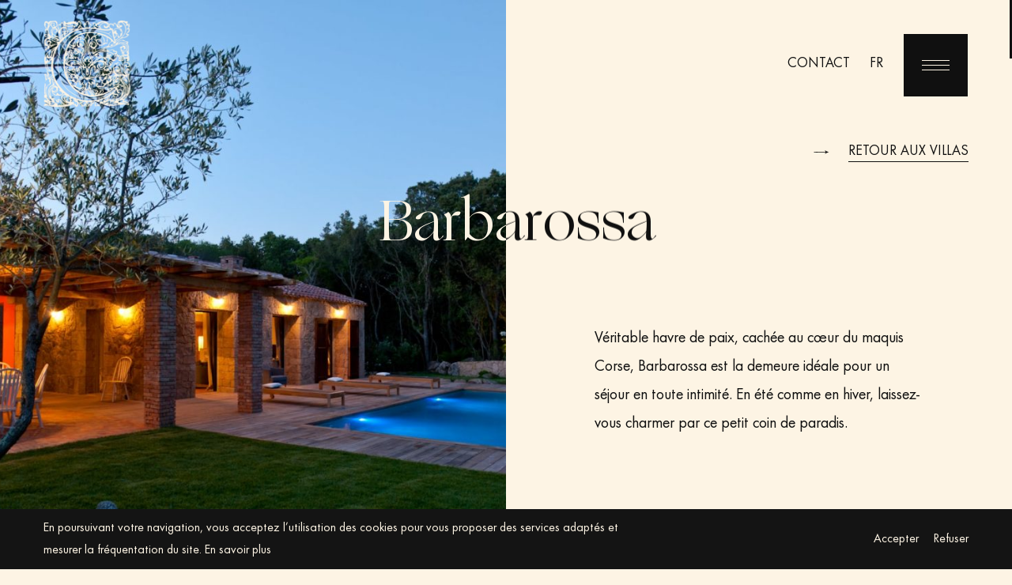

--- FILE ---
content_type: text/html; charset=UTF-8
request_url: https://www.closcanarelli.com/villa-corse/barbarossa/
body_size: 9404
content:
<!doctype html>
<html lang="fr-FR">
        <head>
            <meta charset="UTF-8">
    <meta http-equiv="x-ua-compatible" content="ie=edge">
    <meta name="viewport" content="width=device-width, initial-scale=1, maximum-scale=1">
    <meta name="format-detection" content="telephone=no">

            <title>Location Villa Corse du Sud - Clos Canarelli</title>
<link data-rocket-prefetch href="https://www.googletagmanager.com" rel="dns-prefetch">
<link data-rocket-prefetch href="https://www.google-analytics.com" rel="dns-prefetch"><link rel="preload" data-rocket-preload as="image" href="https://www.closcanarelli.com/wp-content/uploads/2020/01/DSC_0520-min-960x1080-c-default.jpg" fetchpriority="high">
    
    
<meta name='robots' content='index, follow, max-image-preview:large, max-snippet:-1, max-video-preview:-1' />
<link rel="alternate" hreflang="fr" href="https://www.closcanarelli.com/villa-corse/barbarossa/" />
<link rel="alternate" hreflang="en" href="https://www.closcanarelli.com/en/villa-corse/barbarossa/" />
<link rel="alternate" hreflang="x-default" href="https://www.closcanarelli.com/villa-corse/barbarossa/" />

	<!-- This site is optimized with the Yoast SEO plugin v24.9 - https://yoast.com/wordpress/plugins/seo/ -->
	<meta name="description" content="Situé à seulement à proximité des plages idylliques de Porto-Vecchio, découvrez tout le charme et la tranquillité des villas du domaine corse du Clos Canarelli." />
	<link rel="canonical" href="https://www.closcanarelli.com/villa-corse/barbarossa/" />
	<meta property="og:locale" content="fr_FR" />
	<meta property="og:type" content="article" />
	<meta property="og:title" content="Location Villa Corse du Sud - Clos Canarelli" />
	<meta property="og:description" content="Situé à seulement à proximité des plages idylliques de Porto-Vecchio, découvrez tout le charme et la tranquillité des villas du domaine corse du Clos Canarelli." />
	<meta property="og:url" content="https://www.closcanarelli.com/villa-corse/barbarossa/" />
	<meta property="og:site_name" content="Clos Canarelli" />
	<meta property="article:modified_time" content="2025-04-07T14:20:53+00:00" />
	<meta name="twitter:card" content="summary_large_image" />
	<script type="application/ld+json" class="yoast-schema-graph">{"@context":"https://schema.org","@graph":[{"@type":"WebPage","@id":"https://www.closcanarelli.com/villa-corse/barbarossa/","url":"https://www.closcanarelli.com/villa-corse/barbarossa/","name":"Location Villa Corse du Sud - Clos Canarelli","isPartOf":{"@id":"https://www.closcanarelli.com/en/#website"},"datePublished":"2020-01-29T19:29:34+00:00","dateModified":"2025-04-07T14:20:53+00:00","description":"Situé à seulement à proximité des plages idylliques de Porto-Vecchio, découvrez tout le charme et la tranquillité des villas du domaine corse du Clos Canarelli.","breadcrumb":{"@id":"https://www.closcanarelli.com/villa-corse/barbarossa/#breadcrumb"},"inLanguage":"fr-FR","potentialAction":[{"@type":"ReadAction","target":["https://www.closcanarelli.com/villa-corse/barbarossa/"]}]},{"@type":"BreadcrumbList","@id":"https://www.closcanarelli.com/villa-corse/barbarossa/#breadcrumb","itemListElement":[{"@type":"ListItem","position":1,"name":"Home","item":"https://www.closcanarelli.com/"},{"@type":"ListItem","position":2,"name":"Maisons","item":"https://www.closcanarelli.com/en/villa-corse/"},{"@type":"ListItem","position":3,"name":"Barbarossa"}]},{"@type":"WebSite","@id":"https://www.closcanarelli.com/en/#website","url":"https://www.closcanarelli.com/en/","name":"Clos Canarelli","description":"Un site utilisant WordPress","potentialAction":[{"@type":"SearchAction","target":{"@type":"EntryPoint","urlTemplate":"https://www.closcanarelli.com/en/?s={search_term_string}"},"query-input":{"@type":"PropertyValueSpecification","valueRequired":true,"valueName":"search_term_string"}}],"inLanguage":"fr-FR"}]}</script>
	<!-- / Yoast SEO plugin. -->



<style id='wp-img-auto-sizes-contain-inline-css' type='text/css'>
img:is([sizes=auto i],[sizes^="auto," i]){contain-intrinsic-size:3000px 1500px}
/*# sourceURL=wp-img-auto-sizes-contain-inline-css */
</style>
<link rel='stylesheet' id='wp-block-library-css' href='https://www.closcanarelli.com/wp-includes/css/dist/block-library/style.min.css?ver=6.9' type='text/css' media='all' />
<style id='classic-theme-styles-inline-css' type='text/css'>
/*! This file is auto-generated */
.wp-block-button__link{color:#fff;background-color:#32373c;border-radius:9999px;box-shadow:none;text-decoration:none;padding:calc(.667em + 2px) calc(1.333em + 2px);font-size:1.125em}.wp-block-file__button{background:#32373c;color:#fff;text-decoration:none}
/*# sourceURL=/wp-includes/css/classic-themes.min.css */
</style>
<link rel="https://api.w.org/" href="https://www.closcanarelli.com/wp-json/" /><link rel="EditURI" type="application/rsd+xml" title="RSD" href="https://www.closcanarelli.com/xmlrpc.php?rsd" />
<link rel='shortlink' href='https://www.closcanarelli.com/?p=359' />
<meta name="generator" content="WPML ver:4.8.6 stt:1,4;" />

		<!-- GA Google Analytics @ https://m0n.co/ga -->
		<script>
			(function(i,s,o,g,r,a,m){i['GoogleAnalyticsObject']=r;i[r]=i[r]||function(){
			(i[r].q=i[r].q||[]).push(arguments)},i[r].l=1*new Date();a=s.createElement(o),
			m=s.getElementsByTagName(o)[0];a.async=1;a.src=g;m.parentNode.insertBefore(a,m)
			})(window,document,'script','https://www.google-analytics.com/analytics.js','ga');
			ga('create', 'UA-168572756-1', 'auto');
			ga('send', 'pageview');
		</script>

	<link rel="icon" href="https://www.closcanarelli.com/wp-content/uploads/2020/01/cropped-logo-black-150x150.png" sizes="32x32" />
<link rel="icon" href="https://www.closcanarelli.com/wp-content/uploads/2020/01/cropped-logo-black-300x300.png" sizes="192x192" />
<link rel="apple-touch-icon" href="https://www.closcanarelli.com/wp-content/uploads/2020/01/cropped-logo-black-300x300.png" />
<meta name="msapplication-TileImage" content="https://www.closcanarelli.com/wp-content/uploads/2020/01/cropped-logo-black-300x300.png" />


    <link rel="stylesheet" href="https://www.closcanarelli.com/wp-content/themes/yagami-adveris/web/dist/css/app.css">
    


    <style id="rocket-lazyrender-inline-css">[data-wpr-lazyrender] {content-visibility: auto;}</style><meta name="generator" content="WP Rocket 3.20.2" data-wpr-features="wpr_preconnect_external_domains wpr_automatic_lazy_rendering wpr_oci wpr_desktop" /></head>

        
        <body class="wp-singular houses-template-default single single-houses postid-359 wp-theme-yagami-adveris header-mix no-padding">
                <div  class="page-loader">
            <div  class="item-content">
                <div  class="mb-lg">
                    <img src="https://www.closcanarelli.com/wp-content/themes/yagami-adveris/web/src/img/global/logo-black.png">
                </div>
                <div  class="item-loadbar">
                    <div class="item-loadbar-inner"></div>
                </div>
            </div>
        </div>

        <section  class="cookie-banner bg-very-dark-grey c-light-grey fs-sm">
    <div  class="container">
        <div  class="row ai-center jc-between">
            <div class="col-lg-8 order-sm-1">
                <div class="cms c-cream links-cream">En poursuivant votre navigation, vous acceptez l’utilisation des cookies pour vous proposer des services adaptés et mesurer la fréquentation du site. <a href="https://www.closcanarelli.com/mentions-legales/#cookies">En savoir plus</a></div>
            </div>
            <div class="col-lg-4 order-sm-2 ta-r">
                <div class="links-cream">
                    <a href="#" class="item-accept mr-sm">Accepter</a>
                    <a href="#" class="item-refuse">Refuser</a>
                </div>
            </div>
        </div>
    </div>
</section>
                <div  class="site-container locomotive-scroll-container">
                                        
<header  id="header" data-kira-timeline-onload>
    <div  class="header-container">
        <div data-stagger-item>
            <a href="https://www.closcanarelli.com" class="item-logo">
                                    <img src="https://www.closcanarelli.com/wp-content/themes/yagami-adveris/web/src/img/global/logo-cream.png">
                            </a>
        </div>
        <nav class="item-nav">
            <ul class="item-menu">

                <li class="menu-item" data-stagger-item>
                    <a class="item-link" href="https://www.closcanarelli.com/contact/">Contact</a>
                </li>
            </ul>

            <div  class="lang-container">
                                                            <ul data-stagger-item>
                            <li>
                                <a class="item-lang" href="https://www.closcanarelli.com/en/villa-corse/barbarossa/">en</a>
                            </li>
                        </ul>
                                                                                <span class="active lang-item">fr</span>
                                                </div>
        </nav>

        <button class="btn-menu">
            <span class="item-burger">
                <span></span>
                <span></span>
                <span></span>
            </span>
        </button>
    </div>
</header>

<div  id="mobile-menu">
    <div  class="menu-background"></div>

    <div  class="item-container">
                    <a class="item-link" style="order: 1" href="https://www.closcanarelli.com/vins-corses/" data-stagger-item><span>Les Vins</span><span class="slash">/</span></a>
                    <a class="item-link" style="order: 2" href="https://www.closcanarelli.com/huile-olive/" data-stagger-item><span>L'Huile d'olive</span><span class="slash">/</span></a>
                    <a class="item-link" style="order: 3" href="https://www.closcanarelli.com/villa-corse/" data-stagger-item><span>Les Villas</span><span class="slash">/</span></a>
                    <a class="item-link" style="order: 4" href="https://www.closcanarelli.com/contact/" data-stagger-item><span>Contact</span></a>
            </div>

    <div class="lang-container">
                                    <a class="item-lang" href="https://www.closcanarelli.com/en/villa-corse/barbarossa/" data-stagger-item><span>en</span></a>
                                            </div>

    </div>            
                            <div  id="houses-single">
        <section  class="house-intro" data-kira-timeline-onload>
            <div class="house-intro-left">
                <div class="left-image" data-kira-item="zoomOut" data-start="title-=.25" style="background-image: url('https://www.closcanarelli.com/wp-content/uploads/2020/01/DSC_0520-min-960x1080-c-default.jpg');"></div>
                <div class="title-xxl mt-lg left-title o-h" data-scroll data-scroll-speed="1">
                    <div data-kira-item="fadeInUp" data-start="title">Barbarossa</div>
                </div>
            </div>

            <div class="house-intro-right">
                <a class="house-intro-back btn" href="https://www.closcanarelli.com/les-maisons/">
                    <span>Retour aux villas</span>
                </a>

                <h1 class="title-xxl md-down-my-md mt-lg right-title o-h" data-scroll data-scroll-speed="1">
                    <div data-kira-item="fadeInUp" data-start="title">Barbarossa</div>
                </h1>

                <div class="row jc-center">
                    <div class="col-12 col-lg-8">
                        <div class="right-content mb-lg">
                            <div class="o-h mb-md">
                                <div class="cms" data-kira-item="splittedOverflow" data-start="title+=.2">
                                    <div><p>Véritable havre de paix, cachée au cœur du maquis Corse, Barbarossa est la demeure idéale pour un séjour en toute intimité. En été comme en hiver, laissez-vous charmer par ce petit coin de paradis.</p></div>
                                </div>
                            </div>

                            <div class="house-intro-details mb-lg o-h" data-kira-item="stagger.fadeInUp" data-start="title+=1.5">
                                                                    <div class="house-intro-details-item" data-stagger-item>1 chambre</div>
                                                                    <div class="house-intro-details-item" data-stagger-item>1 salle de bain</div>
                                                                    <div class="house-intro-details-item" data-stagger-item>Pour 2 personnes</div>
                                                            </div>

                                                    </div>
                    </div>
                </div>
            </div>
        </section>

        <section  class="house-content" data-kira-timeline>
            <div  class="container">
                <div class="row jc-center">
                    <div class="col-lg-10">
                        <div class="cms sm-down-my-lg my-xxl ff-custom fs-xl lh-md ta-c" data-kira-item="splittedOverflow">
                            <div></div>
                        </div>
                    </div>
                </div>
            </div>
        </section>

                    <section  class="house-images md-down-my-lg mb-xxl">
                <div class="container">
                    <div class="row">
                        <div class="col-md-6 sm-down-mb-0-child-not-last mb-lg-child-not-last">
                                                                                                <figure class="house-images-item modal-toggle" data-index="0">
                                        <img src="https://www.closcanarelli.com/wp-content/uploads/2020/01/Barbarossa-8.jpg" title="Barbarossa 8">
                                    </figure>
                                                                                                                                                                                            <figure class="house-images-item modal-toggle" data-index="2">
                                        <img src="https://www.closcanarelli.com/wp-content/uploads/2020/01/Barbarossa-9.jpg" title="Barbarossa 9">
                                    </figure>
                                                                                                                                                                                            <figure class="house-images-item modal-toggle" data-index="4">
                                        <img src="https://www.closcanarelli.com/wp-content/uploads/2020/01/Barbarossa-Location-villa-luxe-Porto-Vecchio-Clos-Canarelli-.jpg" title="Barbarossa - Location villa luxe Porto Vecchio - Clos Canarelli">
                                    </figure>
                                                                                                                                                                                            <figure class="house-images-item modal-toggle" data-index="6">
                                        <img src="https://www.closcanarelli.com/wp-content/uploads/2020/01/Barbarossa-Jardin-Location-villa-luxe-Porto-Vecchio-Clos-Canarelli-.jpg" title="Barbarossa Jardin - Location villa luxe Porto Vecchio - Clos Canarelli">
                                    </figure>
                                                                                                                                                </div>
                        <div class="col-md-6 sm-down-pt-0 pt-xxl sm-down-mb-0-child-not-last mb-lg-child-not-last" data-scroll data-scroll-speed="1">
                                                                                                                                                            <figure class="house-images-item modal-toggle" data-index="1">
                                        <img src="https://www.closcanarelli.com/wp-content/uploads/2020/01/Barbarossa-3.jpg" title="Barbarossa 3">
                                    </figure>
                                                                                                                                                                                            <figure class="house-images-item modal-toggle" data-index="3">
                                        <img src="https://www.closcanarelli.com/wp-content/uploads/2020/01/Barbarossa-6.jpg" title="Barbarossa 6">
                                    </figure>
                                                                                                                                                                                            <figure class="house-images-item modal-toggle" data-index="5">
                                        <img src="https://www.closcanarelli.com/wp-content/uploads/2020/01/Barbarossa-Pool-House-Location-villa-luxe-Porto-Vecchio-Clos-Canarelli-.jpg" title="Barbarossa Pool House - Location villa luxe Porto Vecchio - Clos Canarelli">
                                    </figure>
                                                                                                                                                                                            <figure class="house-images-item modal-toggle" data-index="7">
                                        <img src="https://www.closcanarelli.com/wp-content/uploads/2020/01/Barbarossa-Summer-Location-villa-luxe-Porto-Vecchio-Clos-Canarelli-.jpg" title="Barbarossa Summer - Location villa luxe Porto Vecchio - Clos Canarelli">
                                    </figure>
                                                                                    </div>
                    </div>
                </div>
            </section>
        
        <div data-wpr-lazyrender="1" class="house-hr"></div>

        <section data-wpr-lazyrender="1" class="house-more md-down-my-lg mt-xl mb-xl">
            <div class="container">
                <div class="o-h mb-md" data-kira-timeline>
                    <h2 class="title-lg md-down-ml-0 ml-lg" data-kira-item="fadeInUp">Plus en détails</h2>
                </div>

                <div class="row" data-kira-timeline>
                    <div class="col-lg-9 o-h mb-lg">
                        <div class="cms md-down-ml-0 ml-lg" data-kira-item="splittedOverflow">
                            <div><p>Cette villa romantique en pierre Corse, cachée au milieu du maquis, est à la fois spacieuse et chaleureuse. Entourée d’arbres, de rochers, sans aucun voisin immédiat, elle confère une grande indépendance et la sensation d’être seul au milieu de la nature.</p>
<p>&nbsp;</p>
<p>A l’intérieur, sa décoration de charme dans un style rustique contemporain, avec poutres apparentes et sols carrelés, crée une atmosphère cosy et confortable. La villa offre une chambre double (lit de 180cm), une salle de bain avec une spacieuse douche et des toilettes séparés. La chambre dispose également d’un accès extérieur sur la terrasse.</p>
<p>&nbsp;</p>
<p>La cuisine est entièrement équipée (four, lave-vaisselle, réfrigérateur-congélateur, machine à café Illy) et possède un coin repas, et un salon chaleureux avec une cheminée en pierre.</p>
<p>&nbsp;</p>
<p>En hiver, Barbarossa est une invitation au repos et au plaisir de se retrouver, avec la garantie de déconnecter. Profitez en été de ses grands espaces extérieurs agréables à vivre : spacieuse cuisine d’été indépendante avec un magnifique barbecue en pierre et piscine privative chauffée de 9m x 3.5m (à partir d’avril, hormis juillet et août).</p></div>
                        </div>
                    </div>
                </div>

                <div data-kira-timeline>
                    <div class="house-more-details md-down-ml-0 ml-lg" data-kira-item="stagger.fadeInUp">
                                                    <div class="details-item" data-stagger-item>
                                <div class="details-item-icon" style="background-image: url('https://www.closcanarelli.com/wp-content/uploads/2020/02/edit-tools.png');"></div>
                                <div class="details-item-text">Superficie : 60m²</div>
                            </div>
                                                    <div class="details-item" data-stagger-item>
                                <div class="details-item-icon" style="background-image: url('https://www.closcanarelli.com/wp-content/uploads/2020/02/003-wifi.png');"></div>
                                <div class="details-item-text">Wifi</div>
                            </div>
                                                    <div class="details-item" data-stagger-item>
                                <div class="details-item-icon" style="background-image: url('https://www.closcanarelli.com/wp-content/uploads/2020/02/001-thermometer.png');"></div>
                                <div class="details-item-text">Climatisation</div>
                            </div>
                                                    <div class="details-item" data-stagger-item>
                                <div class="details-item-icon" style="background-image: url('https://www.closcanarelli.com/wp-content/uploads/2020/02/006-fireplace.png');"></div>
                                <div class="details-item-text">Cheminée</div>
                            </div>
                                                    <div class="details-item" data-stagger-item>
                                <div class="details-item-icon" style="background-image: url('https://www.closcanarelli.com/wp-content/uploads/2020/02/007-kitchen.png');"></div>
                                <div class="details-item-text">Cuisine d'été</div>
                            </div>
                                                    <div class="details-item" data-stagger-item>
                                <div class="details-item-icon" style="background-image: url('https://www.closcanarelli.com/wp-content/uploads/2020/02/002-pool.png');"></div>
                                <div class="details-item-text">Piscine chauffée</div>
                            </div>
                                                    <div class="details-item" data-stagger-item>
                                <div class="details-item-icon" style="background-image: url('https://www.closcanarelli.com/wp-content/uploads/2020/02/009-oven.png');"></div>
                                <div class="details-item-text">Barbecue</div>
                            </div>
                                            </div>
                </div>

                                                        <div class="ml-lg mt-lg" data-kira-timeline>
                        <a class="btn" target="_blank" href="https://www.google.com/maps/place/41%C2%B031'32.3%22N+9%C2%B008'51.3%22E/@41.525634,9.147583,17z/data=!3m1!4b1!4m4!3m3!8m2!3d41.525634!4d9.147583?entry=ttu&g_ep=EgoyMDI1MDQwMi4xIKXMDSoASAFQAw%3D%3D" data-kira-item="fadeInUp">
                            <span>Voir l'itinéraire</span>
                        </a>
                    </div>
                            </div>
        </section>

        <div data-wpr-lazyrender="1" class="house-hr"></div>

        
        <div data-wpr-lazyrender="1" class="house-hr"></div>

        <section data-wpr-lazyrender="1" class="house-tarifs md-down-my-lg mt-xl mb-xxl">
            <div class="container">
                <div class="o-h sm-down-mb-md mb-lg" data-kira-timeline>
                    <h2 class="title-lg md-down-ml-0 ml-lg" data-kira-item="fadeInUp">Nos tarifs
                        <small></small>
                    </h2>
                </div>

                <div class="row" data-kira-timeline>
                    <div class="col-lg-12">
                        <div class="house-tarif-table" data-kira-item="stagger.fadeInUp">
                                                            <div class="house-tarif-table-line sm-down-px-sm px-lg" data-stagger-item>
                                    <div class="house-tarif-table-text fw-500">Nos villas sont sur devis pour assurer un service personnalisé et répondant à vos envies. </div>
                                    <div class="house-tarif-table-price"><a href="https://www.closcanarelli.com/contact/"><u>Contactez-nous</a></u> !</div>
                                </div>
                                                    </div>
                    </div>
                </div>
            </div>
        </section>

        <div data-wpr-lazyrender="1" class="house-hr"></div>

        <div data-wpr-lazyrender="1" class="md-down-my-lg my-xxl" data-kira-timeline>
            <div class="container">
                <div class="row jc-center">
                    <div class="col-lg-9">
                        <div class="ta-c">
                            <div class="o-h sm-down-mb-sm mb-lg">
                                <h2 class="title-lg" data-kira-item="splittedOverflow">
                                    <div>Contactez-nous pour toute demande de réservation</div>
                                </h2>
                            </div>

                            <div class="o-h sm-down-mb-sm mb-lg">
                                <div class="cms" data-kira-item="splittedOverflow" data-start="start+=.5">
                                    <div></div>
                                </div>
                            </div>

                            <div class="o-h">
                                <a class="btn black" href="https://www.closcanarelli.com/en/contact/" data-kira-item="fadeInUp" data-start="start+=.5">
                                    <span>Contact</span>
                                </a>
                            </div>
                        </div>
                    </div>
                </div>
            </div>
        </div>

                    <div data-wpr-lazyrender="1" class="o-h" data-kira-timeline>
                <div class="house-footer-image" style="background-image: url('https://www.closcanarelli.com/wp-content/uploads/2020/01/Barbarossa-Luxury-Villa-Porto-Vecchio-Clos-Canarelli-Estate-1920x1080-c-default.jpg');" data-kira-item="zoomOut"></div>
            </div>
        
        <section  class="next-page full">
	<div class="next-page-title md-down-py-lg pt-xxl pb-lg" data-kira-timeline>
		<div class="container ta-c">
			<div class="o-h">
				<a class="btn btn-title btn-cream" href="https://www.closcanarelli.com/villa-corse/aleatico/" data-kira-item="fadeInUp">Découvrez la villa Aleatico</a>
			</div>
		</div>
	</div>

	<a href="https://www.closcanarelli.com/villa-corse/aleatico/" class="next-page-image" data-kira-timeline>
		<figure class="o-h">
			<div class="next-page-img" style="background-image: url('https://www.closcanarelli.com/wp-content/uploads/2020/02/Aleatico-5-1920x1080-c-default.jpg');" data-kira-item="fadeInUpXL"></div>
		</figure>
	</a>
</section>    </div>

                                        <footer data-wpr-lazyrender="1" id="footer" class="sm-down-mt-lg mt-xxl mb-md" data-kira-timeline>
	<div class="container">
					<div class="footer-contact ta-c">
				<div class="o-h sm-down-mb-sm mb-lg">
					<h2 class="footer-contact-title title-xxl" data-kira-item="fadeInUp">Contact</h2>
				</div>

				<div class="o-h sm-down-mb-sm mb-lg">
					<div class="footer-contact-text cms" data-kira-item="fadeInUp" data-start="start+=.5">Contactez-nous pour toute demande de réservation ou autres questions.</div>
				</div>

				<div class="o-h">
					<a class="btn" href="https://www.closcanarelli.com/contact/" data-kira-item="fadeInUp" data-start="start+=.5"><span>Plus d'informations</span></a>
				</div>
			</div>
		
		<div class="footer-nav sm-down-mt-lg mt-xxl py-lg">
							<ul>
											<li>
							<a href="https://www.closcanarelli.com/vins-corses/">Les Vins</a>
						</li>
											<li>
							<a href="https://www.closcanarelli.com/huile-olive/">HUILE D’OLIVE</a>
						</li>
														</ul>
									<div class="footer-nav-logo">
						<a href="https://www.closcanarelli.com">
							<img src="https://www.closcanarelli.com/wp-content/themes/yagami-adveris/web/src/img/global/clos-canarelli.png">
						</a>
					</div>
											<ul>
											<li>
							<a href="https://www.closcanarelli.com/villa-corse/">Les Villas</a>
						</li>
											<li>
							<a href="https://www.closcanarelli.com/contact/">Contact</a>
						</li>
																							<li>
								<a class="footer-nav-instagram" href="https://www.instagram.com/closcanarelli/?hl=fr" target="_blank">
									<svg width="20px" height="20px" preserveAspectRatio="xMidYMid" viewBox="0 0 256 256" xmlns="http://www.w3.org/2000/svg"><path d="m127.999746 23.06353c34.177639 0 38.225647.1300727 51.72273.7458861 12.479874.5695765 19.257377 2.6548057 23.76826 4.4072316 5.974202 2.3220024 10.238659 5.0962109 14.717532 9.5750842s7.253082 8.7433298 9.574576 14.7175319c1.752934 4.5108834 3.838163 11.2883866 4.40774 23.7677522.615813 13.4975915.745886 17.5455987.745886 51.723238 0 34.177639-.130073 38.225647-.745886 51.72273-.569577 12.479874-2.654806 19.257377-4.40774 23.76826-2.321494 5.974202-5.095703 10.238659-9.574576 14.717532s-8.74333 7.253082-14.717532 9.574576c-4.510883 1.752934-11.288386 3.838164-23.76826 4.40774-13.495051.615813-17.543058.745886-51.72273.745886-34.1796718 0-38.227679-.130073-51.72273-.745886-12.4798736-.569576-19.2573769-2.654806-23.7677522-4.40774-5.9747102-2.321494-10.2391667-5.095703-14.71804-9.574576s-7.2530818-8.74333-9.5745761-14.717532c-1.7529339-4.510883-3.8381632-11.288386-4.4077397-23.767752-.6158134-13.497591-.7458861-17.545599-.7458861-51.723238 0-34.1776393.1300727-38.2256465.7458861-51.7227299.5695765-12.4798737 2.6548058-19.2573769 4.4077397-23.7682603 2.3214943-5.9742021 5.0957028-10.2386586 9.5745761-14.7175319s8.7433298-7.2530818 14.71804-9.5750842c4.5103753-1.7524259 11.2878786-3.8376551 23.7672441-4.4072316 13.4975915-.6158134 17.5455987-.7458861 51.7232381-.7458861m0-23.06353c-34.7629669 0-39.1214213.14734807-52.7739823.77027475-13.6246157.62191048-22.9288843 2.78538666-31.0711356 5.94981353-8.4171315 3.2711272-15.5553835 7.64787302-22.6712792 14.76376872s-11.49264151 14.2541476-14.76376871 22.6712792c-3.16442688 8.1422513-5.32790305 17.4465199-5.94981354 31.0711356-.62292667 13.6520529-.76976665 18.0110154-.76976665 52.7739822 0 34.762967.14683998 39.121929.76976665 52.773982.62191049 13.624616 2.78538666 22.928885 5.94981354 31.071136 3.2711272 8.416623 7.64787301 15.555383 14.76376871 22.671279s14.2541477 11.492642 22.6712792 14.763769c8.1422513 3.164427 17.4465199 5.327903 31.0711356 5.949813 13.652561.622927 18.0110154.769767 52.7739823.769767 34.762967 0 39.121929-.14684 52.773982-.769767 13.624616-.62191 22.928885-2.785386 31.071136-5.949813 8.417131-3.271127 15.555383-7.647873 22.671279-14.763769s11.492642-14.254148 14.763769-22.671279c3.164427-8.142251 5.327903-17.44652 5.949813-31.071136.622927-13.652053.770275-18.011015.770275-52.773982 0-34.7629668-.147348-39.1219293-.770275-52.7739822-.62191-13.6246157-2.785386-22.9288843-5.949813-31.0711356-3.271127-8.4171316-7.647873-15.5553835-14.763769-22.6712792s-14.254148-11.49264152-22.671279-14.76376872c-8.142251-3.16442687-17.44652-5.32790305-31.071136-5.94981353-13.652053-.62292668-18.011015-.77027475-52.773982-.77027475zm0 62.2703115c-36.301484 0-65.7299426 29.4284585-65.7299426 65.7299425s29.4284586 65.729943 65.7299426 65.729943 65.729943-29.428459 65.729943-65.729943-29.428459-65.7299425-65.729943-65.7299425zm0 108.3968635c-23.564005 0-42.6669208-19.102916-42.6669208-42.666921s19.1029158-42.6669207 42.6669208-42.6669207 42.666921 19.1029157 42.666921 42.6669207-19.102916 42.666921-42.666921 42.666921zm83.686592-110.9937463c0 8.4831842-6.876583 15.3602744-15.359767 15.3602744s-15.360274-6.8770902-15.360274-15.3602744 6.87709-15.3597663 15.360274-15.3597663 15.359767 6.8765821 15.359767 15.3597663z" fill="#0a0a08"/></svg>
								</a>
							</li>
															</ul>
									</div>

		<div class="footer-ml pb-sm">
			<ul>
				<li>
					<span>Tarrabucetta, 20114 Figari</span>
				</li>
				<li>
					<span>0495710755</span>
				</li>
			</ul>
		</div>

		<div class="footer-ml">
			<ul>
									<li>
						<a href="#" target="">© 2020 Clos Canarelli</a>
					</li>
									<li>
						<a href="https://www.closcanarelli.com/mentions-legales/" target="">Mentions légales</a>
					</li>
									<li>
						<a href="https://www.adveris.fr/" target="_blank">Site internet créé par : Adveris</a>
					</li>
							</ul>
		</div>
	</div>
</footer>                    </div>

        <div  class="modal" data-index="">
            <div  class="modal-overlay"></div>
            <div  class="modal-prev"></div>
            <div  class="modal-next"></div>
            <div  class="modal-content"></div>
        </div>

                

                            <script src="https://www.closcanarelli.com/wp-content/themes/yagami-adveris/web/dist/js/app.js"></script>

                    
                <script type="speculationrules">
{"prefetch":[{"source":"document","where":{"and":[{"href_matches":"/*"},{"not":{"href_matches":["/wp-*.php","/wp-admin/*","/wp-content/uploads/*","/wp-content/*","/wp-content/plugins/*","/wp-content/themes/yagami-adveris/*","/*\\?(.+)"]}},{"not":{"selector_matches":"a[rel~=\"nofollow\"]"}},{"not":{"selector_matches":".no-prefetch, .no-prefetch a"}}]},"eagerness":"conservative"}]}
</script>
<style id='global-styles-inline-css' type='text/css'>
:root{--wp--preset--aspect-ratio--square: 1;--wp--preset--aspect-ratio--4-3: 4/3;--wp--preset--aspect-ratio--3-4: 3/4;--wp--preset--aspect-ratio--3-2: 3/2;--wp--preset--aspect-ratio--2-3: 2/3;--wp--preset--aspect-ratio--16-9: 16/9;--wp--preset--aspect-ratio--9-16: 9/16;--wp--preset--color--black: #000000;--wp--preset--color--cyan-bluish-gray: #abb8c3;--wp--preset--color--white: #ffffff;--wp--preset--color--pale-pink: #f78da7;--wp--preset--color--vivid-red: #cf2e2e;--wp--preset--color--luminous-vivid-orange: #ff6900;--wp--preset--color--luminous-vivid-amber: #fcb900;--wp--preset--color--light-green-cyan: #7bdcb5;--wp--preset--color--vivid-green-cyan: #00d084;--wp--preset--color--pale-cyan-blue: #8ed1fc;--wp--preset--color--vivid-cyan-blue: #0693e3;--wp--preset--color--vivid-purple: #9b51e0;--wp--preset--gradient--vivid-cyan-blue-to-vivid-purple: linear-gradient(135deg,rgb(6,147,227) 0%,rgb(155,81,224) 100%);--wp--preset--gradient--light-green-cyan-to-vivid-green-cyan: linear-gradient(135deg,rgb(122,220,180) 0%,rgb(0,208,130) 100%);--wp--preset--gradient--luminous-vivid-amber-to-luminous-vivid-orange: linear-gradient(135deg,rgb(252,185,0) 0%,rgb(255,105,0) 100%);--wp--preset--gradient--luminous-vivid-orange-to-vivid-red: linear-gradient(135deg,rgb(255,105,0) 0%,rgb(207,46,46) 100%);--wp--preset--gradient--very-light-gray-to-cyan-bluish-gray: linear-gradient(135deg,rgb(238,238,238) 0%,rgb(169,184,195) 100%);--wp--preset--gradient--cool-to-warm-spectrum: linear-gradient(135deg,rgb(74,234,220) 0%,rgb(151,120,209) 20%,rgb(207,42,186) 40%,rgb(238,44,130) 60%,rgb(251,105,98) 80%,rgb(254,248,76) 100%);--wp--preset--gradient--blush-light-purple: linear-gradient(135deg,rgb(255,206,236) 0%,rgb(152,150,240) 100%);--wp--preset--gradient--blush-bordeaux: linear-gradient(135deg,rgb(254,205,165) 0%,rgb(254,45,45) 50%,rgb(107,0,62) 100%);--wp--preset--gradient--luminous-dusk: linear-gradient(135deg,rgb(255,203,112) 0%,rgb(199,81,192) 50%,rgb(65,88,208) 100%);--wp--preset--gradient--pale-ocean: linear-gradient(135deg,rgb(255,245,203) 0%,rgb(182,227,212) 50%,rgb(51,167,181) 100%);--wp--preset--gradient--electric-grass: linear-gradient(135deg,rgb(202,248,128) 0%,rgb(113,206,126) 100%);--wp--preset--gradient--midnight: linear-gradient(135deg,rgb(2,3,129) 0%,rgb(40,116,252) 100%);--wp--preset--font-size--small: 13px;--wp--preset--font-size--medium: 20px;--wp--preset--font-size--large: 36px;--wp--preset--font-size--x-large: 42px;--wp--preset--spacing--20: 0.44rem;--wp--preset--spacing--30: 0.67rem;--wp--preset--spacing--40: 1rem;--wp--preset--spacing--50: 1.5rem;--wp--preset--spacing--60: 2.25rem;--wp--preset--spacing--70: 3.38rem;--wp--preset--spacing--80: 5.06rem;--wp--preset--shadow--natural: 6px 6px 9px rgba(0, 0, 0, 0.2);--wp--preset--shadow--deep: 12px 12px 50px rgba(0, 0, 0, 0.4);--wp--preset--shadow--sharp: 6px 6px 0px rgba(0, 0, 0, 0.2);--wp--preset--shadow--outlined: 6px 6px 0px -3px rgb(255, 255, 255), 6px 6px rgb(0, 0, 0);--wp--preset--shadow--crisp: 6px 6px 0px rgb(0, 0, 0);}:where(.is-layout-flex){gap: 0.5em;}:where(.is-layout-grid){gap: 0.5em;}body .is-layout-flex{display: flex;}.is-layout-flex{flex-wrap: wrap;align-items: center;}.is-layout-flex > :is(*, div){margin: 0;}body .is-layout-grid{display: grid;}.is-layout-grid > :is(*, div){margin: 0;}:where(.wp-block-columns.is-layout-flex){gap: 2em;}:where(.wp-block-columns.is-layout-grid){gap: 2em;}:where(.wp-block-post-template.is-layout-flex){gap: 1.25em;}:where(.wp-block-post-template.is-layout-grid){gap: 1.25em;}.has-black-color{color: var(--wp--preset--color--black) !important;}.has-cyan-bluish-gray-color{color: var(--wp--preset--color--cyan-bluish-gray) !important;}.has-white-color{color: var(--wp--preset--color--white) !important;}.has-pale-pink-color{color: var(--wp--preset--color--pale-pink) !important;}.has-vivid-red-color{color: var(--wp--preset--color--vivid-red) !important;}.has-luminous-vivid-orange-color{color: var(--wp--preset--color--luminous-vivid-orange) !important;}.has-luminous-vivid-amber-color{color: var(--wp--preset--color--luminous-vivid-amber) !important;}.has-light-green-cyan-color{color: var(--wp--preset--color--light-green-cyan) !important;}.has-vivid-green-cyan-color{color: var(--wp--preset--color--vivid-green-cyan) !important;}.has-pale-cyan-blue-color{color: var(--wp--preset--color--pale-cyan-blue) !important;}.has-vivid-cyan-blue-color{color: var(--wp--preset--color--vivid-cyan-blue) !important;}.has-vivid-purple-color{color: var(--wp--preset--color--vivid-purple) !important;}.has-black-background-color{background-color: var(--wp--preset--color--black) !important;}.has-cyan-bluish-gray-background-color{background-color: var(--wp--preset--color--cyan-bluish-gray) !important;}.has-white-background-color{background-color: var(--wp--preset--color--white) !important;}.has-pale-pink-background-color{background-color: var(--wp--preset--color--pale-pink) !important;}.has-vivid-red-background-color{background-color: var(--wp--preset--color--vivid-red) !important;}.has-luminous-vivid-orange-background-color{background-color: var(--wp--preset--color--luminous-vivid-orange) !important;}.has-luminous-vivid-amber-background-color{background-color: var(--wp--preset--color--luminous-vivid-amber) !important;}.has-light-green-cyan-background-color{background-color: var(--wp--preset--color--light-green-cyan) !important;}.has-vivid-green-cyan-background-color{background-color: var(--wp--preset--color--vivid-green-cyan) !important;}.has-pale-cyan-blue-background-color{background-color: var(--wp--preset--color--pale-cyan-blue) !important;}.has-vivid-cyan-blue-background-color{background-color: var(--wp--preset--color--vivid-cyan-blue) !important;}.has-vivid-purple-background-color{background-color: var(--wp--preset--color--vivid-purple) !important;}.has-black-border-color{border-color: var(--wp--preset--color--black) !important;}.has-cyan-bluish-gray-border-color{border-color: var(--wp--preset--color--cyan-bluish-gray) !important;}.has-white-border-color{border-color: var(--wp--preset--color--white) !important;}.has-pale-pink-border-color{border-color: var(--wp--preset--color--pale-pink) !important;}.has-vivid-red-border-color{border-color: var(--wp--preset--color--vivid-red) !important;}.has-luminous-vivid-orange-border-color{border-color: var(--wp--preset--color--luminous-vivid-orange) !important;}.has-luminous-vivid-amber-border-color{border-color: var(--wp--preset--color--luminous-vivid-amber) !important;}.has-light-green-cyan-border-color{border-color: var(--wp--preset--color--light-green-cyan) !important;}.has-vivid-green-cyan-border-color{border-color: var(--wp--preset--color--vivid-green-cyan) !important;}.has-pale-cyan-blue-border-color{border-color: var(--wp--preset--color--pale-cyan-blue) !important;}.has-vivid-cyan-blue-border-color{border-color: var(--wp--preset--color--vivid-cyan-blue) !important;}.has-vivid-purple-border-color{border-color: var(--wp--preset--color--vivid-purple) !important;}.has-vivid-cyan-blue-to-vivid-purple-gradient-background{background: var(--wp--preset--gradient--vivid-cyan-blue-to-vivid-purple) !important;}.has-light-green-cyan-to-vivid-green-cyan-gradient-background{background: var(--wp--preset--gradient--light-green-cyan-to-vivid-green-cyan) !important;}.has-luminous-vivid-amber-to-luminous-vivid-orange-gradient-background{background: var(--wp--preset--gradient--luminous-vivid-amber-to-luminous-vivid-orange) !important;}.has-luminous-vivid-orange-to-vivid-red-gradient-background{background: var(--wp--preset--gradient--luminous-vivid-orange-to-vivid-red) !important;}.has-very-light-gray-to-cyan-bluish-gray-gradient-background{background: var(--wp--preset--gradient--very-light-gray-to-cyan-bluish-gray) !important;}.has-cool-to-warm-spectrum-gradient-background{background: var(--wp--preset--gradient--cool-to-warm-spectrum) !important;}.has-blush-light-purple-gradient-background{background: var(--wp--preset--gradient--blush-light-purple) !important;}.has-blush-bordeaux-gradient-background{background: var(--wp--preset--gradient--blush-bordeaux) !important;}.has-luminous-dusk-gradient-background{background: var(--wp--preset--gradient--luminous-dusk) !important;}.has-pale-ocean-gradient-background{background: var(--wp--preset--gradient--pale-ocean) !important;}.has-electric-grass-gradient-background{background: var(--wp--preset--gradient--electric-grass) !important;}.has-midnight-gradient-background{background: var(--wp--preset--gradient--midnight) !important;}.has-small-font-size{font-size: var(--wp--preset--font-size--small) !important;}.has-medium-font-size{font-size: var(--wp--preset--font-size--medium) !important;}.has-large-font-size{font-size: var(--wp--preset--font-size--large) !important;}.has-x-large-font-size{font-size: var(--wp--preset--font-size--x-large) !important;}
/*# sourceURL=global-styles-inline-css */
</style>

    </body>
</html>
<!-- This website is like a Rocket, isn't it? Performance optimized by WP Rocket. Learn more: https://wp-rocket.me - Debug: cached@1768414912 -->

--- FILE ---
content_type: application/javascript; charset=utf-8
request_url: https://www.closcanarelli.com/wp-content/themes/yagami-adveris/web/dist/js/app.js
body_size: 226130
content:
!function(t){var e={};function __webpack_require__(i){if(e[i])return e[i].exports;var r=e[i]={i:i,l:!1,exports:{}};return t[i].call(r.exports,r,r.exports,__webpack_require__),r.l=!0,r.exports}__webpack_require__.m=t,__webpack_require__.c=e,__webpack_require__.d=function(t,e,i){__webpack_require__.o(t,e)||Object.defineProperty(t,e,{enumerable:!0,get:i})},__webpack_require__.r=function(t){"undefined"!=typeof Symbol&&Symbol.toStringTag&&Object.defineProperty(t,Symbol.toStringTag,{value:"Module"}),Object.defineProperty(t,"__esModule",{value:!0})},__webpack_require__.t=function(t,e){if(1&e&&(t=__webpack_require__(t)),8&e)return t;if(4&e&&"object"==typeof t&&t&&t.__esModule)return t;var i=Object.create(null);if(__webpack_require__.r(i),Object.defineProperty(i,"default",{enumerable:!0,value:t}),2&e&&"string"!=typeof t)for(var r in t)__webpack_require__.d(i,r,function(e){return t[e]}.bind(null,r));return i},__webpack_require__.n=function(t){var e=t&&t.__esModule?function getDefault(){return t.default}:function getModuleExports(){return t};return __webpack_require__.d(e,"a",e),e},__webpack_require__.o=function(t,e){return Object.prototype.hasOwnProperty.call(t,e)},__webpack_require__.p="",__webpack_require__(__webpack_require__.s=29)}([function(t,e,i){"use strict";(function(t,r){i.d(e,"k",function(){return s}),i.d(e,"m",function(){return a}),i.d(e,"l",function(){return n}),i.d(e,"i",function(){return l}),i.d(e,"a",function(){return h}),i.d(e,"b",function(){return c}),i.d(e,"c",function(){return p}),i.d(e,"d",function(){return u}),i.d(e,"e",function(){return d}),i.d(e,"f",function(){return f}),i.d(e,"g",function(){return m}),i.d(e,"h",function(){return g}),i.d(e,"j",function(){return v});var s="undefined"!=typeof window?window:t.exports&&void 0!==r?r:{},n=function(t){var e={},i=t.document,r=t.GreenSockGlobals=t.GreenSockGlobals||t;if(r.TweenLite)return r.TweenLite;var s,n,a,o,l,h=function(t){var e,i=t.split("."),s=r;for(e=0;e<i.length;e++)s[i[e]]=s=s[i[e]]||{};return s},c=h("com.greensock"),p=function(t){var e,i=[],r=t.length;for(e=0;e!==r;i.push(t[e++]));return i},u=function(){},d=function(){var t=Object.prototype.toString,e=t.call([]);return function(i){return null!=i&&(i instanceof Array||"object"==typeof i&&!!i.push&&t.call(i)===e)}}(),f={},m=function(t,i,s,n){this.sc=f[t]?f[t].sc:[],f[t]=this,this.gsClass=null,this.func=s;var a=[];this.check=function(o){for(var l,c,p,u,d=i.length,g=d;--d>-1;)(l=f[i[d]]||new m(i[d],[])).gsClass?(a[d]=l.gsClass,g--):o&&l.sc.push(this);if(0===g&&s)for(p=(c=("com.greensock."+t).split(".")).pop(),u=h(c.join("."))[p]=this.gsClass=s.apply(s,a),n&&(r[p]=e[p]=u),d=0;d<this.sc.length;d++)this.sc[d].check()},this.check(!0)},g=t._gsDefine=function(t,e,i,r){return new m(t,e,i,r)},v=c._class=function(t,e,i){return e=e||function(){},g(t,[],function(){return e},i),e};g.globals=r;var y=[0,0,1,1],b=v("easing.Ease",function(t,e,i,r){this._func=t,this._type=i||0,this._power=r||0,this._params=e?y.concat(e):y},!0),x=b.map={},_=b.register=function(t,e,i,r){for(var s,n,a,o,l=e.split(","),h=l.length,p=(i||"easeIn,easeOut,easeInOut").split(",");--h>-1;)for(n=l[h],s=r?v("easing."+n,null,!0):c.easing[n]||{},a=p.length;--a>-1;)o=p[a],x[n+"."+o]=x[o+n]=s[o]=t.getRatio?t:t[o]||new t};for((a=b.prototype)._calcEnd=!1,a.getRatio=function(t){if(this._func)return this._params[0]=t,this._func.apply(null,this._params);var e=this._type,i=this._power,r=1===e?1-t:2===e?t:t<.5?2*t:2*(1-t);return 1===i?r*=r:2===i?r*=r*r:3===i?r*=r*r*r:4===i&&(r*=r*r*r*r),1===e?1-r:2===e?r:t<.5?r/2:1-r/2},n=(s=["Linear","Quad","Cubic","Quart","Quint,Strong"]).length;--n>-1;)a=s[n]+",Power"+n,_(new b(null,null,1,n),a,"easeOut",!0),_(new b(null,null,2,n),a,"easeIn"+(0===n?",easeNone":"")),_(new b(null,null,3,n),a,"easeInOut");x.linear=c.easing.Linear.easeIn,x.swing=c.easing.Quad.easeInOut;var w=v("events.EventDispatcher",function(t){this._listeners={},this._eventTarget=t||this});(a=w.prototype).addEventListener=function(t,e,i,r,s){s=s||0;var n,a,h=this._listeners[t],c=0;for(this!==o||l||o.wake(),null==h&&(this._listeners[t]=h=[]),a=h.length;--a>-1;)(n=h[a]).c===e&&n.s===i?h.splice(a,1):0===c&&n.pr<s&&(c=a+1);h.splice(c,0,{c:e,s:i,up:r,pr:s})},a.removeEventListener=function(t,e){var i,r=this._listeners[t];if(r)for(i=r.length;--i>-1;)if(r[i].c===e)return void r.splice(i,1)},a.dispatchEvent=function(t){var e,i,r,s=this._listeners[t];if(s)for((e=s.length)>1&&(s=s.slice(0)),i=this._eventTarget;--e>-1;)(r=s[e])&&(r.up?r.c.call(r.s||i,{type:t,target:i}):r.c.call(r.s||i))};var T=t.requestAnimationFrame,S=t.cancelAnimationFrame,E=Date.now||function(){return(new Date).getTime()},C=E();for(n=(s=["ms","moz","webkit","o"]).length;--n>-1&&!T;)T=t[s[n]+"RequestAnimationFrame"],S=t[s[n]+"CancelAnimationFrame"]||t[s[n]+"CancelRequestAnimationFrame"];v("Ticker",function(t,e){var r,s,n,a,h,c=this,p=E(),d=!(!1===e||!T)&&"auto",f=500,m=33,g=function(t){var e,i,o=E()-C;o>f&&(p+=o-m),C+=o,c.time=(C-p)/1e3,e=c.time-h,(!r||e>0||!0===t)&&(c.frame++,h+=e+(e>=a?.004:a-e),i=!0),!0!==t&&(n=s(g)),i&&c.dispatchEvent("tick")};w.call(c),c.time=c.frame=0,c.tick=function(){g(!0)},c.lagSmoothing=function(t,e){if(!arguments.length)return f<1e8;f=t||1e8,m=Math.min(e,f,0)},c.sleep=function(){null!=n&&(d&&S?S(n):clearTimeout(n),s=u,n=null,c===o&&(l=!1))},c.wake=function(t){null!==n?c.sleep():t?p+=-C+(C=E()):c.frame>10&&(C=E()-f+5),s=0===r?u:d&&T?T:function(t){return setTimeout(t,1e3*(h-c.time)+1|0)},c===o&&(l=!0),g(2)},c.fps=function(t){if(!arguments.length)return r;a=1/((r=t)||60),h=this.time+a,c.wake()},c.useRAF=function(t){if(!arguments.length)return d;c.sleep(),d=t,c.fps(r)},c.fps(t),setTimeout(function(){"auto"===d&&c.frame<5&&"hidden"!==(i||{}).visibilityState&&c.useRAF(!1)},1500)}),(a=c.Ticker.prototype=new c.events.EventDispatcher).constructor=c.Ticker;var k=v("core.Animation",function(t,e){if(this.vars=e=e||{},this._duration=this._totalDuration=t||0,this._delay=Number(e.delay)||0,this._timeScale=1,this._active=!!e.immediateRender,this.data=e.data,this._reversed=!!e.reversed,X){l||o.wake();var i=this.vars.useFrames?W:X;i.add(this,i._time),this.vars.paused&&this.paused(!0)}});o=k.ticker=new c.Ticker,(a=k.prototype)._dirty=a._gc=a._initted=a._paused=!1,a._totalTime=a._time=0,a._rawPrevTime=-1,a._next=a._last=a._onUpdate=a._timeline=a.timeline=null,a._paused=!1;var P=function(){l&&E()-C>2e3&&("hidden"!==(i||{}).visibilityState||!o.lagSmoothing())&&o.wake();var t=setTimeout(P,2e3);t.unref&&t.unref()};P(),a.play=function(t,e){return null!=t&&this.seek(t,e),this.reversed(!1).paused(!1)},a.pause=function(t,e){return null!=t&&this.seek(t,e),this.paused(!0)},a.resume=function(t,e){return null!=t&&this.seek(t,e),this.paused(!1)},a.seek=function(t,e){return this.totalTime(Number(t),!1!==e)},a.restart=function(t,e){return this.reversed(!1).paused(!1).totalTime(t?-this._delay:0,!1!==e,!0)},a.reverse=function(t,e){return null!=t&&this.seek(t||this.totalDuration(),e),this.reversed(!0).paused(!1)},a.render=function(t,e,i){},a.invalidate=function(){return this._time=this._totalTime=0,this._initted=this._gc=!1,this._rawPrevTime=-1,!this._gc&&this.timeline||this._enabled(!0),this},a.isActive=function(){var t,e=this._timeline,i=this._startTime;return!e||!this._gc&&!this._paused&&e.isActive()&&(t=e.rawTime(!0))>=i&&t<i+this.totalDuration()/this._timeScale-1e-8},a._enabled=function(t,e){return l||o.wake(),this._gc=!t,this._active=this.isActive(),!0!==e&&(t&&!this.timeline?this._timeline.add(this,this._startTime-this._delay):!t&&this.timeline&&this._timeline._remove(this,!0)),!1},a._kill=function(t,e){return this._enabled(!1,!1)},a.kill=function(t,e){return this._kill(t,e),this},a._uncache=function(t){for(var e=t?this:this.timeline;e;)e._dirty=!0,e=e.timeline;return this},a._swapSelfInParams=function(t){for(var e=t.length,i=t.concat();--e>-1;)"{self}"===t[e]&&(i[e]=this);return i},a._callback=function(t){var e=this.vars,i=e[t],r=e[t+"Params"],s=e[t+"Scope"]||e.callbackScope||this;switch(r?r.length:0){case 0:i.call(s);break;case 1:i.call(s,r[0]);break;case 2:i.call(s,r[0],r[1]);break;default:i.apply(s,r)}},a.eventCallback=function(t,e,i,r){if("on"===(t||"").substr(0,2)){var s=this.vars;if(1===arguments.length)return s[t];null==e?delete s[t]:(s[t]=e,s[t+"Params"]=d(i)&&-1!==i.join("").indexOf("{self}")?this._swapSelfInParams(i):i,s[t+"Scope"]=r),"onUpdate"===t&&(this._onUpdate=e)}return this},a.delay=function(t){return arguments.length?(this._timeline.smoothChildTiming&&this.startTime(this._startTime+t-this._delay),this._delay=t,this):this._delay},a.duration=function(t){return arguments.length?(this._duration=this._totalDuration=t,this._uncache(!0),this._timeline.smoothChildTiming&&this._time>0&&this._time<this._duration&&0!==t&&this.totalTime(this._totalTime*(t/this._duration),!0),this):(this._dirty=!1,this._duration)},a.totalDuration=function(t){return this._dirty=!1,arguments.length?this.duration(t):this._totalDuration},a.time=function(t,e){return arguments.length?(this._dirty&&this.totalDuration(),this.totalTime(t>this._duration?this._duration:t,e)):this._time},a.totalTime=function(t,e,i){if(l||o.wake(),!arguments.length)return this._totalTime;if(this._timeline){if(t<0&&!i&&(t+=this.totalDuration()),this._timeline.smoothChildTiming){this._dirty&&this.totalDuration();var r=this._totalDuration,s=this._timeline;if(t>r&&!i&&(t=r),this._startTime=(this._paused?this._pauseTime:s._time)-(this._reversed?r-t:t)/this._timeScale,s._dirty||this._uncache(!1),s._timeline)for(;s._timeline;)s._timeline._time!==(s._startTime+s._totalTime)/s._timeScale&&s.totalTime(s._totalTime,!0),s=s._timeline}this._gc&&this._enabled(!0,!1),this._totalTime===t&&0!==this._duration||(F.length&&U(),this.render(t,e,!1),F.length&&U())}return this},a.progress=a.totalProgress=function(t,e){var i=this.duration();return arguments.length?this.totalTime(i*t,e):i?this._time/i:this.ratio},a.startTime=function(t){return arguments.length?(t!==this._startTime&&(this._startTime=t,this.timeline&&this.timeline._sortChildren&&this.timeline.add(this,t-this._delay)),this):this._startTime},a.endTime=function(t){return this._startTime+(0!=t?this.totalDuration():this.duration())/this._timeScale},a.timeScale=function(t){if(!arguments.length)return this._timeScale;var e,i;for(t=t||1e-8,this._timeline&&this._timeline.smoothChildTiming&&(i=(e=this._pauseTime)||0===e?e:this._timeline.totalTime(),this._startTime=i-(i-this._startTime)*this._timeScale/t),this._timeScale=t,i=this.timeline;i&&i.timeline;)i._dirty=!0,i.totalDuration(),i=i.timeline;return this},a.reversed=function(t){return arguments.length?(t!=this._reversed&&(this._reversed=t,this.totalTime(this._timeline&&!this._timeline.smoothChildTiming?this.totalDuration()-this._totalTime:this._totalTime,!0)),this):this._reversed},a.paused=function(t){if(!arguments.length)return this._paused;var e,i,r=this._timeline;return t!=this._paused&&r&&(l||t||o.wake(),i=(e=r.rawTime())-this._pauseTime,!t&&r.smoothChildTiming&&(this._startTime+=i,this._uncache(!1)),this._pauseTime=t?e:null,this._paused=t,this._active=this.isActive(),!t&&0!==i&&this._initted&&this.duration()&&(e=r.smoothChildTiming?this._totalTime:(e-this._startTime)/this._timeScale,this.render(e,e===this._totalTime,!0))),this._gc&&!t&&this._enabled(!0,!1),this};var M=v("core.SimpleTimeline",function(t){k.call(this,0,t),this.autoRemoveChildren=this.smoothChildTiming=!0});(a=M.prototype=new k).constructor=M,a.kill()._gc=!1,a._first=a._last=a._recent=null,a._sortChildren=!1,a.add=a.insert=function(t,e,i,r){var s,n;if(t._startTime=Number(e||0)+t._delay,t._paused&&this!==t._timeline&&(t._pauseTime=this.rawTime()-(t._timeline.rawTime()-t._pauseTime)),t.timeline&&t.timeline._remove(t,!0),t.timeline=t._timeline=this,t._gc&&t._enabled(!0,!0),s=this._last,this._sortChildren)for(n=t._startTime;s&&s._startTime>n;)s=s._prev;return s?(t._next=s._next,s._next=t):(t._next=this._first,this._first=t),t._next?t._next._prev=t:this._last=t,t._prev=s,this._recent=t,this._timeline&&this._uncache(!0),this},a._remove=function(t,e){return t.timeline===this&&(e||t._enabled(!1,!0),t._prev?t._prev._next=t._next:this._first===t&&(this._first=t._next),t._next?t._next._prev=t._prev:this._last===t&&(this._last=t._prev),t._next=t._prev=t.timeline=null,t===this._recent&&(this._recent=this._last),this._timeline&&this._uncache(!0)),this},a.render=function(t,e,i){var r,s=this._first;for(this._totalTime=this._time=this._rawPrevTime=t;s;)r=s._next,(s._active||t>=s._startTime&&!s._paused&&!s._gc)&&(s._reversed?s.render((s._dirty?s.totalDuration():s._totalDuration)-(t-s._startTime)*s._timeScale,e,i):s.render((t-s._startTime)*s._timeScale,e,i)),s=r},a.rawTime=function(){return l||o.wake(),this._totalTime};var A=v("TweenLite",function(e,i,r){if(k.call(this,i,r),this.render=A.prototype.render,null==e)throw"Cannot tween a null target.";this.target=e="string"!=typeof e?e:A.selector(e)||e;var s,n,a,o=e.jquery||e.length&&e!==t&&e[0]&&(e[0]===t||e[0].nodeType&&e[0].style&&!e.nodeType),l=this.vars.overwrite;if(this._overwrite=l=null==l?q[A.defaultOverwrite]:"number"==typeof l?l>>0:q[l],(o||e instanceof Array||e.push&&d(e))&&"number"!=typeof e[0])for(this._targets=a=p(e),this._propLookup=[],this._siblings=[],s=0;s<a.length;s++)(n=a[s])?"string"!=typeof n?n.length&&n!==t&&n[0]&&(n[0]===t||n[0].nodeType&&n[0].style&&!n.nodeType)?(a.splice(s--,1),this._targets=a=a.concat(p(n))):(this._siblings[s]=K(n,this,!1),1===l&&this._siblings[s].length>1&&J(n,this,null,1,this._siblings[s])):"string"==typeof(n=a[s--]=A.selector(n))&&a.splice(s+1,1):a.splice(s--,1);else this._propLookup={},this._siblings=K(e,this,!1),1===l&&this._siblings.length>1&&J(e,this,null,1,this._siblings);(this.vars.immediateRender||0===i&&0===this._delay&&!1!==this.vars.immediateRender)&&(this._time=-1e-8,this.render(Math.min(0,-this._delay)))},!0),D=function(e){return e&&e.length&&e!==t&&e[0]&&(e[0]===t||e[0].nodeType&&e[0].style&&!e.nodeType)};(a=A.prototype=new k).constructor=A,a.kill()._gc=!1,a.ratio=0,a._firstPT=a._targets=a._overwrittenProps=a._startAt=null,a._notifyPluginsOfEnabled=a._lazy=!1,A.version="2.1.3",A.defaultEase=a._ease=new b(null,null,1,1),A.defaultOverwrite="auto",A.ticker=o,A.autoSleep=120,A.lagSmoothing=function(t,e){o.lagSmoothing(t,e)},A.selector=t.$||t.jQuery||function(e){var r=t.$||t.jQuery;return r?(A.selector=r,r(e)):(i||(i=t.document),i?i.querySelectorAll?i.querySelectorAll(e):i.getElementById("#"===e.charAt(0)?e.substr(1):e):e)};var F=[],I={},O=/(?:(-|-=|\+=)?\d*\.?\d*(?:e[\-+]?\d+)?)[0-9]/gi,R=/[\+-]=-?[\.\d]/,L=function(t){for(var e,i=this._firstPT;i;)e=i.blob?1===t&&null!=this.end?this.end:t?this.join(""):this.start:i.c*t+i.s,i.m?e=i.m.call(this._tween,e,this._target||i.t,this._tween):e<1e-6&&e>-1e-6&&!i.blob&&(e=0),i.f?i.fp?i.t[i.p](i.fp,e):i.t[i.p](e):i.t[i.p]=e,i=i._next},B=function(t){return(1e3*t|0)/1e3+""},z=function(t,e,i,r){var s,n,a,o,l,h,c,p=[],u=0,d="",f=0;for(p.start=t,p.end=e,t=p[0]=t+"",e=p[1]=e+"",i&&(i(p),t=p[0],e=p[1]),p.length=0,s=t.match(O)||[],n=e.match(O)||[],r&&(r._next=null,r.blob=1,p._firstPT=p._applyPT=r),l=n.length,o=0;o<l;o++)c=n[o],d+=(h=e.substr(u,e.indexOf(c,u)-u))||!o?h:",",u+=h.length,f?f=(f+1)%5:"rgba("===h.substr(-5)&&(f=1),c===s[o]||s.length<=o?d+=c:(d&&(p.push(d),d=""),a=parseFloat(s[o]),p.push(a),p._firstPT={_next:p._firstPT,t:p,p:p.length-1,s:a,c:("="===c.charAt(1)?parseInt(c.charAt(0)+"1",10)*parseFloat(c.substr(2)):parseFloat(c)-a)||0,f:0,m:f&&f<4?Math.round:B}),u+=c.length;return(d+=e.substr(u))&&p.push(d),p.setRatio=L,R.test(e)&&(p.end=null),p},V=function(t,e,i,r,s,n,a,o,l){"function"==typeof r&&(r=r(l||0,t));var h=typeof t[e],c="function"!==h?"":e.indexOf("set")||"function"!=typeof t["get"+e.substr(3)]?e:"get"+e.substr(3),p="get"!==i?i:c?a?t[c](a):t[c]():t[e],u="string"==typeof r&&"="===r.charAt(1),d={t:t,p:e,s:p,f:"function"===h,pg:0,n:s||e,m:n?"function"==typeof n?n:Math.round:0,pr:0,c:u?parseInt(r.charAt(0)+"1",10)*parseFloat(r.substr(2)):parseFloat(r)-p||0};if(("number"!=typeof p||"number"!=typeof r&&!u)&&(a||isNaN(p)||!u&&isNaN(r)||"boolean"==typeof p||"boolean"==typeof r?(d.fp=a,d={t:z(p,u?parseFloat(d.s)+d.c+(d.s+"").replace(/[0-9\-\.]/g,""):r,o||A.defaultStringFilter,d),p:"setRatio",s:0,c:1,f:2,pg:0,n:s||e,pr:0,m:0}):(d.s=parseFloat(p),u||(d.c=parseFloat(r)-d.s||0))),d.c)return(d._next=this._firstPT)&&(d._next._prev=d),this._firstPT=d,d},N=A._internals={isArray:d,isSelector:D,lazyTweens:F,blobDif:z},G=A._plugins={},j=N.tweenLookup={},H=0,$=N.reservedProps={ease:1,delay:1,overwrite:1,onComplete:1,onCompleteParams:1,onCompleteScope:1,useFrames:1,runBackwards:1,startAt:1,onUpdate:1,onUpdateParams:1,onUpdateScope:1,onStart:1,onStartParams:1,onStartScope:1,onReverseComplete:1,onReverseCompleteParams:1,onReverseCompleteScope:1,onRepeat:1,onRepeatParams:1,onRepeatScope:1,easeParams:1,yoyo:1,immediateRender:1,repeat:1,repeatDelay:1,data:1,paused:1,reversed:1,autoCSS:1,lazy:1,onOverwrite:1,callbackScope:1,stringFilter:1,id:1,yoyoEase:1,stagger:1},q={none:0,all:1,auto:2,concurrent:3,allOnStart:4,preexisting:5,true:1,false:0},W=k._rootFramesTimeline=new M,X=k._rootTimeline=new M,Y=30,U=N.lazyRender=function(){var t,e,i=F.length;for(I={},t=0;t<i;t++)(e=F[t])&&!1!==e._lazy&&(e.render(e._lazy[0],e._lazy[1],!0),e._lazy=!1);F.length=0};X._startTime=o.time,W._startTime=o.frame,X._active=W._active=!0,setTimeout(U,1),k._updateRoot=A.render=function(){var t,e,i;if(F.length&&U(),X.render((o.time-X._startTime)*X._timeScale,!1,!1),W.render((o.frame-W._startTime)*W._timeScale,!1,!1),F.length&&U(),o.frame>=Y){for(i in Y=o.frame+(parseInt(A.autoSleep,10)||120),j){for(t=(e=j[i].tweens).length;--t>-1;)e[t]._gc&&e.splice(t,1);0===e.length&&delete j[i]}if((!(i=X._first)||i._paused)&&A.autoSleep&&!W._first&&1===o._listeners.tick.length){for(;i&&i._paused;)i=i._next;i||o.sleep()}}},o.addEventListener("tick",k._updateRoot);var K=function(t,e,i){var r,s,n=t._gsTweenID;if(j[n||(t._gsTweenID=n="t"+H++)]||(j[n]={target:t,tweens:[]}),e&&((r=j[n].tweens)[s=r.length]=e,i))for(;--s>-1;)r[s]===e&&r.splice(s,1);return j[n].tweens},Z=function(t,e,i,r){var s,n,a=t.vars.onOverwrite;return a&&(s=a(t,e,i,r)),(a=A.onOverwrite)&&(n=a(t,e,i,r)),!1!==s&&!1!==n},J=function(t,e,i,r,s){var n,a,o,l;if(1===r||r>=4){for(l=s.length,n=0;n<l;n++)if((o=s[n])!==e)o._gc||o._kill(null,t,e)&&(a=!0);else if(5===r)break;return a}var h,c=e._startTime+1e-8,p=[],u=0,d=0===e._duration;for(n=s.length;--n>-1;)(o=s[n])===e||o._gc||o._paused||(o._timeline!==e._timeline?(h=h||Q(e,0,d),0===Q(o,h,d)&&(p[u++]=o)):o._startTime<=c&&o._startTime+o.totalDuration()/o._timeScale>c&&((d||!o._initted)&&c-o._startTime<=2e-8||(p[u++]=o)));for(n=u;--n>-1;)if(l=(o=p[n])._firstPT,2===r&&o._kill(i,t,e)&&(a=!0),2!==r||!o._firstPT&&o._initted&&l){if(2!==r&&!Z(o,e))continue;o._enabled(!1,!1)&&(a=!0)}return a},Q=function(t,e,i){for(var r=t._timeline,s=r._timeScale,n=t._startTime;r._timeline;){if(n+=r._startTime,s*=r._timeScale,r._paused)return-100;r=r._timeline}return(n/=s)>e?n-e:i&&n===e||!t._initted&&n-e<2e-8?1e-8:(n+=t.totalDuration()/t._timeScale/s)>e+1e-8?0:n-e-1e-8};a._init=function(){var t,e,i,r,s,n,a=this.vars,o=this._overwrittenProps,l=this._duration,h=!!a.immediateRender,c=a.ease,p=this._startAt;if(a.startAt){for(r in p&&(p.render(-1,!0),p.kill()),s={},a.startAt)s[r]=a.startAt[r];if(s.data="isStart",s.overwrite=!1,s.immediateRender=!0,s.lazy=h&&!1!==a.lazy,s.startAt=s.delay=null,s.onUpdate=a.onUpdate,s.onUpdateParams=a.onUpdateParams,s.onUpdateScope=a.onUpdateScope||a.callbackScope||this,this._startAt=A.to(this.target||{},0,s),h)if(this._time>0)this._startAt=null;else if(0!==l)return}else if(a.runBackwards&&0!==l)if(p)p.render(-1,!0),p.kill(),this._startAt=null;else{for(r in 0!==this._time&&(h=!1),i={},a)$[r]&&"autoCSS"!==r||(i[r]=a[r]);if(i.overwrite=0,i.data="isFromStart",i.lazy=h&&!1!==a.lazy,i.immediateRender=h,this._startAt=A.to(this.target,0,i),h){if(0===this._time)return}else this._startAt._init(),this._startAt._enabled(!1),this.vars.immediateRender&&(this._startAt=null)}if(this._ease=c=c?c instanceof b?c:"function"==typeof c?new b(c,a.easeParams):x[c]||A.defaultEase:A.defaultEase,a.easeParams instanceof Array&&c.config&&(this._ease=c.config.apply(c,a.easeParams)),this._easeType=this._ease._type,this._easePower=this._ease._power,this._firstPT=null,this._targets)for(n=this._targets.length,t=0;t<n;t++)this._initProps(this._targets[t],this._propLookup[t]={},this._siblings[t],o?o[t]:null,t)&&(e=!0);else e=this._initProps(this.target,this._propLookup,this._siblings,o,0);if(e&&A._onPluginEvent("_onInitAllProps",this),o&&(this._firstPT||"function"!=typeof this.target&&this._enabled(!1,!1)),a.runBackwards)for(i=this._firstPT;i;)i.s+=i.c,i.c=-i.c,i=i._next;this._onUpdate=a.onUpdate,this._initted=!0},a._initProps=function(e,i,r,s,n){var a,o,l,h,c,p;if(null==e)return!1;for(a in I[e._gsTweenID]&&U(),this.vars.css||e.style&&e!==t&&e.nodeType&&G.css&&!1!==this.vars.autoCSS&&function(t,e){var i,r={};for(i in t)$[i]||i in e&&"transform"!==i&&"x"!==i&&"y"!==i&&"width"!==i&&"height"!==i&&"className"!==i&&"border"!==i||!(!G[i]||G[i]&&G[i]._autoCSS)||(r[i]=t[i],delete t[i]);t.css=r}(this.vars,e),this.vars)if(p=this.vars[a],$[a])p&&(p instanceof Array||p.push&&d(p))&&-1!==p.join("").indexOf("{self}")&&(this.vars[a]=p=this._swapSelfInParams(p,this));else if(G[a]&&(h=new G[a])._onInitTween(e,this.vars[a],this,n)){for(this._firstPT=c={_next:this._firstPT,t:h,p:"setRatio",s:0,c:1,f:1,n:a,pg:1,pr:h._priority,m:0},o=h._overwriteProps.length;--o>-1;)i[h._overwriteProps[o]]=this._firstPT;(h._priority||h._onInitAllProps)&&(l=!0),(h._onDisable||h._onEnable)&&(this._notifyPluginsOfEnabled=!0),c._next&&(c._next._prev=c)}else i[a]=V.call(this,e,a,"get",p,a,0,null,this.vars.stringFilter,n);return s&&this._kill(s,e)?this._initProps(e,i,r,s,n):this._overwrite>1&&this._firstPT&&r.length>1&&J(e,this,i,this._overwrite,r)?(this._kill(i,e),this._initProps(e,i,r,s,n)):(this._firstPT&&(!1!==this.vars.lazy&&this._duration||this.vars.lazy&&!this._duration)&&(I[e._gsTweenID]=!0),l)},a.render=function(t,e,i){var r,s,n,a,o=this._time,l=this._duration,h=this._rawPrevTime;if(t>=l-1e-8&&t>=0)this._totalTime=this._time=l,this.ratio=this._ease._calcEnd?this._ease.getRatio(1):1,this._reversed||(r=!0,s="onComplete",i=i||this._timeline.autoRemoveChildren),0===l&&(this._initted||!this.vars.lazy||i)&&(this._startTime===this._timeline._duration&&(t=0),(h<0||t<=0&&t>=-1e-8||1e-8===h&&"isPause"!==this.data)&&h!==t&&(i=!0,h>1e-8&&(s="onReverseComplete")),this._rawPrevTime=a=!e||t||h===t?t:1e-8);else if(t<1e-8)this._totalTime=this._time=0,this.ratio=this._ease._calcEnd?this._ease.getRatio(0):0,(0!==o||0===l&&h>0)&&(s="onReverseComplete",r=this._reversed),t>-1e-8?t=0:t<0&&(this._active=!1,0===l&&(this._initted||!this.vars.lazy||i)&&(h>=0&&(1e-8!==h||"isPause"!==this.data)&&(i=!0),this._rawPrevTime=a=!e||t||h===t?t:1e-8)),(!this._initted||this._startAt&&this._startAt.progress())&&(i=!0);else if(this._totalTime=this._time=t,this._easeType){var c=t/l,p=this._easeType,u=this._easePower;(1===p||3===p&&c>=.5)&&(c=1-c),3===p&&(c*=2),1===u?c*=c:2===u?c*=c*c:3===u?c*=c*c*c:4===u&&(c*=c*c*c*c),this.ratio=1===p?1-c:2===p?c:t/l<.5?c/2:1-c/2}else this.ratio=this._ease.getRatio(t/l);if(this._time!==o||i){if(!this._initted){if(this._init(),!this._initted||this._gc)return;if(!i&&this._firstPT&&(!1!==this.vars.lazy&&this._duration||this.vars.lazy&&!this._duration))return this._time=this._totalTime=o,this._rawPrevTime=h,F.push(this),void(this._lazy=[t,e]);this._time&&!r?this.ratio=this._ease.getRatio(this._time/l):r&&this._ease._calcEnd&&(this.ratio=this._ease.getRatio(0===this._time?0:1))}for(!1!==this._lazy&&(this._lazy=!1),this._active||!this._paused&&this._time!==o&&t>=0&&(this._active=!0),0===o&&(this._startAt&&(t>=0?this._startAt.render(t,!0,i):s||(s="_dummyGS")),this.vars.onStart&&(0===this._time&&0!==l||e||this._callback("onStart"))),n=this._firstPT;n;)n.f?n.t[n.p](n.c*this.ratio+n.s):n.t[n.p]=n.c*this.ratio+n.s,n=n._next;this._onUpdate&&(t<0&&this._startAt&&-1e-4!==t&&this._startAt.render(t,!0,i),e||(this._time!==o||r||i)&&this._callback("onUpdate")),s&&(this._gc&&!i||(t<0&&this._startAt&&!this._onUpdate&&-1e-4!==t&&this._startAt.render(t,!0,i),r&&(this._timeline.autoRemoveChildren&&this._enabled(!1,!1),this._active=!1),!e&&this.vars[s]&&this._callback(s),0===l&&1e-8===this._rawPrevTime&&1e-8!==a&&(this._rawPrevTime=0)))}},a._kill=function(t,e,i){if("all"===t&&(t=null),null==t&&(null==e||e===this.target))return this._lazy=!1,this._enabled(!1,!1);e="string"!=typeof e?e||this._targets||this.target:A.selector(e)||e;var r,s,n,a,o,l,h,c,p,u=i&&this._time&&i._startTime===this._startTime&&this._timeline===i._timeline,f=this._firstPT;if((d(e)||D(e))&&"number"!=typeof e[0])for(r=e.length;--r>-1;)this._kill(t,e[r],i)&&(l=!0);else{if(this._targets){for(r=this._targets.length;--r>-1;)if(e===this._targets[r]){o=this._propLookup[r]||{},this._overwrittenProps=this._overwrittenProps||[],s=this._overwrittenProps[r]=t?this._overwrittenProps[r]||{}:"all";break}}else{if(e!==this.target)return!1;o=this._propLookup,s=this._overwrittenProps=t?this._overwrittenProps||{}:"all"}if(o){if(h=t||o,c=t!==s&&"all"!==s&&t!==o&&("object"!=typeof t||!t._tempKill),i&&(A.onOverwrite||this.vars.onOverwrite)){for(n in h)o[n]&&(p||(p=[]),p.push(n));if((p||!t)&&!Z(this,i,e,p))return!1}for(n in h)(a=o[n])&&(u&&(a.f?a.t[a.p](a.s):a.t[a.p]=a.s,l=!0),a.pg&&a.t._kill(h)&&(l=!0),a.pg&&0!==a.t._overwriteProps.length||(a._prev?a._prev._next=a._next:a===this._firstPT&&(this._firstPT=a._next),a._next&&(a._next._prev=a._prev),a._next=a._prev=null),delete o[n]),c&&(s[n]=1);!this._firstPT&&this._initted&&f&&this._enabled(!1,!1)}}return l},a.invalidate=function(){this._notifyPluginsOfEnabled&&A._onPluginEvent("_onDisable",this);var t=this._time;return this._firstPT=this._overwrittenProps=this._startAt=this._onUpdate=null,this._notifyPluginsOfEnabled=this._active=this._lazy=!1,this._propLookup=this._targets?{}:[],k.prototype.invalidate.call(this),this.vars.immediateRender&&(this._time=-1e-8,this.render(t,!1,!1!==this.vars.lazy)),this},a._enabled=function(t,e){if(l||o.wake(),t&&this._gc){var i,r=this._targets;if(r)for(i=r.length;--i>-1;)this._siblings[i]=K(r[i],this,!0);else this._siblings=K(this.target,this,!0)}return k.prototype._enabled.call(this,t,e),!(!this._notifyPluginsOfEnabled||!this._firstPT)&&A._onPluginEvent(t?"_onEnable":"_onDisable",this)},A.to=function(t,e,i){return new A(t,e,i)},A.from=function(t,e,i){return i.runBackwards=!0,i.immediateRender=0!=i.immediateRender,new A(t,e,i)},A.fromTo=function(t,e,i,r){return r.startAt=i,r.immediateRender=0!=r.immediateRender&&0!=i.immediateRender,new A(t,e,r)},A.delayedCall=function(t,e,i,r,s){return new A(e,0,{delay:t,onComplete:e,onCompleteParams:i,callbackScope:r,onReverseComplete:e,onReverseCompleteParams:i,immediateRender:!1,lazy:!1,useFrames:s,overwrite:0})},A.set=function(t,e){return new A(t,0,e)},A.getTweensOf=function(t,e){if(null==t)return[];var i,r,s,n;if(t="string"!=typeof t?t:A.selector(t)||t,(d(t)||D(t))&&"number"!=typeof t[0]){for(i=t.length,r=[];--i>-1;)r=r.concat(A.getTweensOf(t[i],e));for(i=r.length;--i>-1;)for(n=r[i],s=i;--s>-1;)n===r[s]&&r.splice(i,1)}else if(t._gsTweenID)for(i=(r=K(t).concat()).length;--i>-1;)(r[i]._gc||e&&!r[i].isActive())&&r.splice(i,1);return r||[]},A.killTweensOf=A.killDelayedCallsTo=function(t,e,i){"object"==typeof e&&(i=e,e=!1);for(var r=A.getTweensOf(t,e),s=r.length;--s>-1;)r[s]._kill(i,t)};var tt=v("plugins.TweenPlugin",function(t,e){this._overwriteProps=(t||"").split(","),this._propName=this._overwriteProps[0],this._priority=e||0,this._super=tt.prototype},!0);if(a=tt.prototype,tt.version="1.19.0",tt.API=2,a._firstPT=null,a._addTween=V,a.setRatio=L,a._kill=function(t){var e,i=this._overwriteProps,r=this._firstPT;if(null!=t[this._propName])this._overwriteProps=[];else for(e=i.length;--e>-1;)null!=t[i[e]]&&i.splice(e,1);for(;r;)null!=t[r.n]&&(r._next&&(r._next._prev=r._prev),r._prev?(r._prev._next=r._next,r._prev=null):this._firstPT===r&&(this._firstPT=r._next)),r=r._next;return!1},a._mod=a._roundProps=function(t){for(var e,i=this._firstPT;i;)(e=t[this._propName]||null!=i.n&&t[i.n.split(this._propName+"_").join("")])&&"function"==typeof e&&(2===i.f?i.t._applyPT.m=e:i.m=e),i=i._next},A._onPluginEvent=function(t,e){var i,r,s,n,a,o=e._firstPT;if("_onInitAllProps"===t){for(;o;){for(a=o._next,r=s;r&&r.pr>o.pr;)r=r._next;(o._prev=r?r._prev:n)?o._prev._next=o:s=o,(o._next=r)?r._prev=o:n=o,o=a}o=e._firstPT=s}for(;o;)o.pg&&"function"==typeof o.t[t]&&o.t[t]()&&(i=!0),o=o._next;return i},tt.activate=function(t){for(var e=t.length;--e>-1;)t[e].API===tt.API&&(G[(new t[e])._propName]=t[e]);return!0},g.plugin=function(t){if(!(t&&t.propName&&t.init&&t.API))throw"illegal plugin definition.";var e,i=t.propName,r=t.priority||0,s=t.overwriteProps,n={init:"_onInitTween",set:"setRatio",kill:"_kill",round:"_mod",mod:"_mod",initAll:"_onInitAllProps"},a=v("plugins."+i.charAt(0).toUpperCase()+i.substr(1)+"Plugin",function(){tt.call(this,i,r),this._overwriteProps=s||[]},!0===t.global),o=a.prototype=new tt(i);for(e in o.constructor=a,a.API=t.API,n)"function"==typeof t[e]&&(o[n[e]]=t[e]);return a.version=t.version,tt.activate([a]),a},s=t._gsQueue){for(n=0;n<s.length;n++)s[n]();for(a in f)f[a].func||t.console.log("GSAP encountered missing dependency: "+a)}return l=!1,A}(s),a=s.GreenSockGlobals,o=a.com.greensock,l=o.core.SimpleTimeline,h=o.core.Animation,c=a.Ease,p=a.Linear,u=p,d=a.Power1,f=a.Power2,m=a.Power3,g=a.Power4,v=a.TweenPlugin;
/*!
 * VERSION: 2.1.3
 * DATE: 2019-05-17
 * UPDATES AND DOCS AT: http://greensock.com
 *
 * @license Copyright (c) 2008-2019, GreenSock. All rights reserved.
 * This work is subject to the terms at http://greensock.com/standard-license or for
 * Club GreenSock members, the software agreement that was issued with your membership.
 *
 * @author: Jack Doyle, jack@greensock.com
 */o.events.EventDispatcher}).call(this,i(34)(t),i(13))},function(t,e,i){"use strict";i.d(e,"a",function(){return s}),i.d(e,"d",function(){return n}),i.d(e,"b",function(){return a}),i.d(e,"g",function(){return o}),i.d(e,"i",function(){return l}),i.d(e,"j",function(){return h}),i.d(e,"c",function(){return c}),i.d(e,"e",function(){return p}),i.d(e,"h",function(){return u}),i.d(e,"f",function(){return d});var r=i(0);
/*!
 * VERSION: 1.16.1
 * DATE: 2018-08-27
 * UPDATES AND DOCS AT: http://greensock.com
 *
 * @license Copyright (c) 2008-2019, GreenSock. All rights reserved.
 * This work is subject to the terms at http://greensock.com/standard-license or for
 * Club GreenSock members, the software agreement that was issued with your membership.
 * 
 * @author: Jack Doyle, jack@greensock.com
 **/
r.k._gsDefine("easing.Back",["easing.Ease"],function(){var t,e,i,s,n=r.k.GreenSockGlobals||r.k,a=n.com.greensock,o=2*Math.PI,l=Math.PI/2,h=a._class,c=function(t,e){var i=h("easing."+t,function(){},!0),s=i.prototype=new r.b;return s.constructor=i,s.getRatio=e,i},p=r.b.register||function(){},u=function(t,e,i,r,s){var n=h("easing."+t,{easeOut:new e,easeIn:new i,easeInOut:new r},!0);return p(n,t),n},d=function(t,e,i){this.t=t,this.v=e,i&&(this.next=i,i.prev=this,this.c=i.v-e,this.gap=i.t-t)},f=function(t,e){var i=h("easing."+t,function(t){this._p1=t||0===t?t:1.70158,this._p2=1.525*this._p1},!0),s=i.prototype=new r.b;return s.constructor=i,s.getRatio=e,s.config=function(t){return new i(t)},i},m=u("Back",f("BackOut",function(t){return(t-=1)*t*((this._p1+1)*t+this._p1)+1}),f("BackIn",function(t){return t*t*((this._p1+1)*t-this._p1)}),f("BackInOut",function(t){return(t*=2)<1?.5*t*t*((this._p2+1)*t-this._p2):.5*((t-=2)*t*((this._p2+1)*t+this._p2)+2)})),g=h("easing.SlowMo",function(t,e,i){e=e||0===e?e:.7,null==t?t=.7:t>1&&(t=1),this._p=1!==t?e:0,this._p1=(1-t)/2,this._p2=t,this._p3=this._p1+this._p2,this._calcEnd=!0===i},!0),v=g.prototype=new r.b;return v.constructor=g,v.getRatio=function(t){var e=t+(.5-t)*this._p;return t<this._p1?this._calcEnd?1-(t=1-t/this._p1)*t:e-(t=1-t/this._p1)*t*t*t*e:t>this._p3?this._calcEnd?1===t?0:1-(t=(t-this._p3)/this._p1)*t:e+(t-e)*(t=(t-this._p3)/this._p1)*t*t*t:this._calcEnd?1:e},g.ease=new g(.7,.7),v.config=g.config=function(t,e,i){return new g(t,e,i)},(v=(t=h("easing.SteppedEase",function(t,e){t=t||1,this._p1=1/t,this._p2=t+(e?0:1),this._p3=e?1:0},!0)).prototype=new r.b).constructor=t,v.getRatio=function(t){return t<0?t=0:t>=1&&(t=.999999999),((this._p2*t|0)+this._p3)*this._p1},v.config=t.config=function(e,i){return new t(e,i)},(v=(e=h("easing.ExpoScaleEase",function(t,e,i){this._p1=Math.log(e/t),this._p2=e-t,this._p3=t,this._ease=i},!0)).prototype=new r.b).constructor=e,v.getRatio=function(t){return this._ease&&(t=this._ease.getRatio(t)),(this._p3*Math.exp(this._p1*t)-this._p3)/this._p2},v.config=e.config=function(t,i,r){return new e(t,i,r)},(v=(i=h("easing.RoughEase",function(t){for(var e,i,s,n,a,o,l=(t=t||{}).taper||"none",h=[],c=0,p=0|(t.points||20),u=p,f=!1!==t.randomize,m=!0===t.clamp,g=t.template instanceof r.b?t.template:null,v="number"==typeof t.strength?.4*t.strength:.4;--u>-1;)e=f?Math.random():1/p*u,i=g?g.getRatio(e):e,s="none"===l?v:"out"===l?(n=1-e)*n*v:"in"===l?e*e*v:e<.5?(n=2*e)*n*.5*v:(n=2*(1-e))*n*.5*v,f?i+=Math.random()*s-.5*s:u%2?i+=.5*s:i-=.5*s,m&&(i>1?i=1:i<0&&(i=0)),h[c++]={x:e,y:i};for(h.sort(function(t,e){return t.x-e.x}),o=new d(1,1,null),u=p;--u>-1;)a=h[u],o=new d(a.x,a.y,o);this._prev=new d(0,0,0!==o.t?o:o.next)},!0)).prototype=new r.b).constructor=i,v.getRatio=function(t){var e=this._prev;if(t>e.t){for(;e.next&&t>=e.t;)e=e.next;e=e.prev}else for(;e.prev&&t<=e.t;)e=e.prev;return this._prev=e,e.v+(t-e.t)/e.gap*e.c},v.config=function(t){return new i(t)},i.ease=new i,u("Bounce",c("BounceOut",function(t){return t<1/2.75?7.5625*t*t:t<2/2.75?7.5625*(t-=1.5/2.75)*t+.75:t<2.5/2.75?7.5625*(t-=2.25/2.75)*t+.9375:7.5625*(t-=2.625/2.75)*t+.984375}),c("BounceIn",function(t){return(t=1-t)<1/2.75?1-7.5625*t*t:t<2/2.75?1-(7.5625*(t-=1.5/2.75)*t+.75):t<2.5/2.75?1-(7.5625*(t-=2.25/2.75)*t+.9375):1-(7.5625*(t-=2.625/2.75)*t+.984375)}),c("BounceInOut",function(t){var e=t<.5;return(t=e?1-2*t:2*t-1)<1/2.75?t*=7.5625*t:t=t<2/2.75?7.5625*(t-=1.5/2.75)*t+.75:t<2.5/2.75?7.5625*(t-=2.25/2.75)*t+.9375:7.5625*(t-=2.625/2.75)*t+.984375,e?.5*(1-t):.5*t+.5})),u("Circ",c("CircOut",function(t){return Math.sqrt(1-(t-=1)*t)}),c("CircIn",function(t){return-(Math.sqrt(1-t*t)-1)}),c("CircInOut",function(t){return(t*=2)<1?-.5*(Math.sqrt(1-t*t)-1):.5*(Math.sqrt(1-(t-=2)*t)+1)})),u("Elastic",(s=function(t,e,i){var s=h("easing."+t,function(t,e){this._p1=t>=1?t:1,this._p2=(e||i)/(t<1?t:1),this._p3=this._p2/o*(Math.asin(1/this._p1)||0),this._p2=o/this._p2},!0),n=s.prototype=new r.b;return n.constructor=s,n.getRatio=e,n.config=function(t,e){return new s(t,e)},s})("ElasticOut",function(t){return this._p1*Math.pow(2,-10*t)*Math.sin((t-this._p3)*this._p2)+1},.3),s("ElasticIn",function(t){return-this._p1*Math.pow(2,10*(t-=1))*Math.sin((t-this._p3)*this._p2)},.3),s("ElasticInOut",function(t){return(t*=2)<1?this._p1*Math.pow(2,10*(t-=1))*Math.sin((t-this._p3)*this._p2)*-.5:this._p1*Math.pow(2,-10*(t-=1))*Math.sin((t-this._p3)*this._p2)*.5+1},.45)),u("Expo",c("ExpoOut",function(t){return 1-Math.pow(2,-10*t)}),c("ExpoIn",function(t){return Math.pow(2,10*(t-1))-.001}),c("ExpoInOut",function(t){return(t*=2)<1?.5*Math.pow(2,10*(t-1)):.5*(2-Math.pow(2,-10*(t-1)))})),u("Sine",c("SineOut",function(t){return Math.sin(t*l)}),c("SineIn",function(t){return 1-Math.cos(t*l)}),c("SineInOut",function(t){return-.5*(Math.cos(Math.PI*t)-1)})),h("easing.EaseLookup",{find:function(t){return r.b.map[t]}},!0),p(n.SlowMo,"SlowMo","ease,"),p(i,"RoughEase","ease,"),p(t,"SteppedEase","ease,"),m},!0);var s=r.m.Back,n=r.m.Elastic,a=r.m.Bounce,o=r.m.RoughEase,l=r.m.SlowMo,h=r.m.SteppedEase,c=r.m.Circ,p=r.m.Expo,u=r.m.Sine,d=r.m.ExpoScaleEase},function(t,e,i){
/*!
 * jQuery JavaScript Library v3.7.1
 * https://jquery.com/
 *
 * Copyright OpenJS Foundation and other contributors
 * Released under the MIT license
 * https://jquery.org/license
 *
 * Date: 2023-08-28T13:37Z
 */
!function(e,i){"use strict";"object"==typeof t.exports?t.exports=e.document?i(e,!0):function(t){if(!t.document)throw new Error("jQuery requires a window with a document");return i(t)}:i(e)}("undefined"!=typeof window?window:this,function(t,e){"use strict";var i=[],r=Object.getPrototypeOf,s=i.slice,n=i.flat?function(t){return i.flat.call(t)}:function(t){return i.concat.apply([],t)},a=i.push,o=i.indexOf,l={},h=l.toString,c=l.hasOwnProperty,p=c.toString,u=p.call(Object),d={},f=function isFunction(t){return"function"==typeof t&&"number"!=typeof t.nodeType&&"function"!=typeof t.item},m=function isWindow(t){return null!=t&&t===t.window},g=t.document,v={type:!0,src:!0,nonce:!0,noModule:!0};function DOMEval(t,e,i){var r,s,n=(i=i||g).createElement("script");if(n.text=t,e)for(r in v)(s=e[r]||e.getAttribute&&e.getAttribute(r))&&n.setAttribute(r,s);i.head.appendChild(n).parentNode.removeChild(n)}function toType(t){return null==t?t+"":"object"==typeof t||"function"==typeof t?l[h.call(t)]||"object":typeof t}var y=/HTML$/i,b=function(t,e){return new b.fn.init(t,e)};function isArrayLike(t){var e=!!t&&"length"in t&&t.length,i=toType(t);return!f(t)&&!m(t)&&("array"===i||0===e||"number"==typeof e&&e>0&&e-1 in t)}function nodeName(t,e){return t.nodeName&&t.nodeName.toLowerCase()===e.toLowerCase()}b.fn=b.prototype={jquery:"3.7.1",constructor:b,length:0,toArray:function(){return s.call(this)},get:function(t){return null==t?s.call(this):t<0?this[t+this.length]:this[t]},pushStack:function(t){var e=b.merge(this.constructor(),t);return e.prevObject=this,e},each:function(t){return b.each(this,t)},map:function(t){return this.pushStack(b.map(this,function(e,i){return t.call(e,i,e)}))},slice:function(){return this.pushStack(s.apply(this,arguments))},first:function(){return this.eq(0)},last:function(){return this.eq(-1)},even:function(){return this.pushStack(b.grep(this,function(t,e){return(e+1)%2}))},odd:function(){return this.pushStack(b.grep(this,function(t,e){return e%2}))},eq:function(t){var e=this.length,i=+t+(t<0?e:0);return this.pushStack(i>=0&&i<e?[this[i]]:[])},end:function(){return this.prevObject||this.constructor()},push:a,sort:i.sort,splice:i.splice},b.extend=b.fn.extend=function(){var t,e,i,r,s,n,a=arguments[0]||{},o=1,l=arguments.length,h=!1;for("boolean"==typeof a&&(h=a,a=arguments[o]||{},o++),"object"==typeof a||f(a)||(a={}),o===l&&(a=this,o--);o<l;o++)if(null!=(t=arguments[o]))for(e in t)r=t[e],"__proto__"!==e&&a!==r&&(h&&r&&(b.isPlainObject(r)||(s=Array.isArray(r)))?(i=a[e],n=s&&!Array.isArray(i)?[]:s||b.isPlainObject(i)?i:{},s=!1,a[e]=b.extend(h,n,r)):void 0!==r&&(a[e]=r));return a},b.extend({expando:"jQuery"+("3.7.1"+Math.random()).replace(/\D/g,""),isReady:!0,error:function(t){throw new Error(t)},noop:function(){},isPlainObject:function(t){var e,i;return!(!t||"[object Object]"!==h.call(t))&&(!(e=r(t))||"function"==typeof(i=c.call(e,"constructor")&&e.constructor)&&p.call(i)===u)},isEmptyObject:function(t){var e;for(e in t)return!1;return!0},globalEval:function(t,e,i){DOMEval(t,{nonce:e&&e.nonce},i)},each:function(t,e){var i,r=0;if(isArrayLike(t))for(i=t.length;r<i&&!1!==e.call(t[r],r,t[r]);r++);else for(r in t)if(!1===e.call(t[r],r,t[r]))break;return t},text:function(t){var e,i="",r=0,s=t.nodeType;if(!s)for(;e=t[r++];)i+=b.text(e);return 1===s||11===s?t.textContent:9===s?t.documentElement.textContent:3===s||4===s?t.nodeValue:i},makeArray:function(t,e){var i=e||[];return null!=t&&(isArrayLike(Object(t))?b.merge(i,"string"==typeof t?[t]:t):a.call(i,t)),i},inArray:function(t,e,i){return null==e?-1:o.call(e,t,i)},isXMLDoc:function(t){var e=t&&t.namespaceURI,i=t&&(t.ownerDocument||t).documentElement;return!y.test(e||i&&i.nodeName||"HTML")},merge:function(t,e){for(var i=+e.length,r=0,s=t.length;r<i;r++)t[s++]=e[r];return t.length=s,t},grep:function(t,e,i){for(var r=[],s=0,n=t.length,a=!i;s<n;s++)!e(t[s],s)!==a&&r.push(t[s]);return r},map:function(t,e,i){var r,s,a=0,o=[];if(isArrayLike(t))for(r=t.length;a<r;a++)null!=(s=e(t[a],a,i))&&o.push(s);else for(a in t)null!=(s=e(t[a],a,i))&&o.push(s);return n(o)},guid:1,support:d}),"function"==typeof Symbol&&(b.fn[Symbol.iterator]=i[Symbol.iterator]),b.each("Boolean Number String Function Array Date RegExp Object Error Symbol".split(" "),function(t,e){l["[object "+e+"]"]=e.toLowerCase()});var x=i.pop,_=i.sort,w=i.splice,T="[\\x20\\t\\r\\n\\f]",S=new RegExp("^"+T+"+|((?:^|[^\\\\])(?:\\\\.)*)"+T+"+$","g");b.contains=function(t,e){var i=e&&e.parentNode;return t===i||!(!i||1!==i.nodeType||!(t.contains?t.contains(i):t.compareDocumentPosition&&16&t.compareDocumentPosition(i)))};var E=/([\0-\x1f\x7f]|^-?\d)|^-$|[^\x80-\uFFFF\w-]/g;function fcssescape(t,e){return e?"\0"===t?"�":t.slice(0,-1)+"\\"+t.charCodeAt(t.length-1).toString(16)+" ":"\\"+t}b.escapeSelector=function(t){return(t+"").replace(E,fcssescape)};var C=g,k=a;!function(){var e,r,n,a,l,h,p,u,f,m,g=k,v=b.expando,y=0,E=0,P=createCache(),M=createCache(),A=createCache(),D=createCache(),F=function(t,e){return t===e&&(l=!0),0},I="checked|selected|async|autofocus|autoplay|controls|defer|disabled|hidden|ismap|loop|multiple|open|readonly|required|scoped",O="(?:\\\\[\\da-fA-F]{1,6}"+T+"?|\\\\[^\\r\\n\\f]|[\\w-]|[^\0-\\x7f])+",R="\\["+T+"*("+O+")(?:"+T+"*([*^$|!~]?=)"+T+"*(?:'((?:\\\\.|[^\\\\'])*)'|\"((?:\\\\.|[^\\\\\"])*)\"|("+O+"))|)"+T+"*\\]",L=":("+O+")(?:\\((('((?:\\\\.|[^\\\\'])*)'|\"((?:\\\\.|[^\\\\\"])*)\")|((?:\\\\.|[^\\\\()[\\]]|"+R+")*)|.*)\\)|)",B=new RegExp(T+"+","g"),z=new RegExp("^"+T+"*,"+T+"*"),V=new RegExp("^"+T+"*([>+~]|"+T+")"+T+"*"),N=new RegExp(T+"|>"),G=new RegExp(L),j=new RegExp("^"+O+"$"),H={ID:new RegExp("^#("+O+")"),CLASS:new RegExp("^\\.("+O+")"),TAG:new RegExp("^("+O+"|[*])"),ATTR:new RegExp("^"+R),PSEUDO:new RegExp("^"+L),CHILD:new RegExp("^:(only|first|last|nth|nth-last)-(child|of-type)(?:\\("+T+"*(even|odd|(([+-]|)(\\d*)n|)"+T+"*(?:([+-]|)"+T+"*(\\d+)|))"+T+"*\\)|)","i"),bool:new RegExp("^(?:"+I+")$","i"),needsContext:new RegExp("^"+T+"*[>+~]|:(even|odd|eq|gt|lt|nth|first|last)(?:\\("+T+"*((?:-\\d)?\\d*)"+T+"*\\)|)(?=[^-]|$)","i")},$=/^(?:input|select|textarea|button)$/i,q=/^h\d$/i,W=/^(?:#([\w-]+)|(\w+)|\.([\w-]+))$/,X=/[+~]/,Y=new RegExp("\\\\[\\da-fA-F]{1,6}"+T+"?|\\\\([^\\r\\n\\f])","g"),U=function(t,e){var i="0x"+t.slice(1)-65536;return e||(i<0?String.fromCharCode(i+65536):String.fromCharCode(i>>10|55296,1023&i|56320))},K=function(){setDocument()},Z=addCombinator(function(t){return!0===t.disabled&&nodeName(t,"fieldset")},{dir:"parentNode",next:"legend"});try{g.apply(i=s.call(C.childNodes),C.childNodes),i[C.childNodes.length].nodeType}catch(t){g={apply:function(t,e){k.apply(t,s.call(e))},call:function(t){k.apply(t,s.call(arguments,1))}}}function find(t,e,i,r){var s,n,a,o,l,c,p,m=e&&e.ownerDocument,y=e?e.nodeType:9;if(i=i||[],"string"!=typeof t||!t||1!==y&&9!==y&&11!==y)return i;if(!r&&(setDocument(e),e=e||h,u)){if(11!==y&&(l=W.exec(t)))if(s=l[1]){if(9===y){if(!(a=e.getElementById(s)))return i;if(a.id===s)return g.call(i,a),i}else if(m&&(a=m.getElementById(s))&&find.contains(e,a)&&a.id===s)return g.call(i,a),i}else{if(l[2])return g.apply(i,e.getElementsByTagName(t)),i;if((s=l[3])&&e.getElementsByClassName)return g.apply(i,e.getElementsByClassName(s)),i}if(!(D[t+" "]||f&&f.test(t))){if(p=t,m=e,1===y&&(N.test(t)||V.test(t))){for((m=X.test(t)&&testContext(e.parentNode)||e)==e&&d.scope||((o=e.getAttribute("id"))?o=b.escapeSelector(o):e.setAttribute("id",o=v)),n=(c=tokenize(t)).length;n--;)c[n]=(o?"#"+o:":scope")+" "+toSelector(c[n]);p=c.join(",")}try{return g.apply(i,m.querySelectorAll(p)),i}catch(e){D(t,!0)}finally{o===v&&e.removeAttribute("id")}}}return select(t.replace(S,"$1"),e,i,r)}function createCache(){var t=[];return function cache(e,i){return t.push(e+" ")>r.cacheLength&&delete cache[t.shift()],cache[e+" "]=i}}function markFunction(t){return t[v]=!0,t}function assert(t){var e=h.createElement("fieldset");try{return!!t(e)}catch(t){return!1}finally{e.parentNode&&e.parentNode.removeChild(e),e=null}}function createInputPseudo(t){return function(e){return nodeName(e,"input")&&e.type===t}}function createButtonPseudo(t){return function(e){return(nodeName(e,"input")||nodeName(e,"button"))&&e.type===t}}function createDisabledPseudo(t){return function(e){return"form"in e?e.parentNode&&!1===e.disabled?"label"in e?"label"in e.parentNode?e.parentNode.disabled===t:e.disabled===t:e.isDisabled===t||e.isDisabled!==!t&&Z(e)===t:e.disabled===t:"label"in e&&e.disabled===t}}function createPositionalPseudo(t){return markFunction(function(e){return e=+e,markFunction(function(i,r){for(var s,n=t([],i.length,e),a=n.length;a--;)i[s=n[a]]&&(i[s]=!(r[s]=i[s]))})})}function testContext(t){return t&&void 0!==t.getElementsByTagName&&t}function setDocument(t){var e,i=t?t.ownerDocument||t:C;return i!=h&&9===i.nodeType&&i.documentElement?(p=(h=i).documentElement,u=!b.isXMLDoc(h),m=p.matches||p.webkitMatchesSelector||p.msMatchesSelector,p.msMatchesSelector&&C!=h&&(e=h.defaultView)&&e.top!==e&&e.addEventListener("unload",K),d.getById=assert(function(t){return p.appendChild(t).id=b.expando,!h.getElementsByName||!h.getElementsByName(b.expando).length}),d.disconnectedMatch=assert(function(t){return m.call(t,"*")}),d.scope=assert(function(){return h.querySelectorAll(":scope")}),d.cssHas=assert(function(){try{return h.querySelector(":has(*,:jqfake)"),!1}catch(t){return!0}}),d.getById?(r.filter.ID=function(t){var e=t.replace(Y,U);return function(t){return t.getAttribute("id")===e}},r.find.ID=function(t,e){if(void 0!==e.getElementById&&u){var i=e.getElementById(t);return i?[i]:[]}}):(r.filter.ID=function(t){var e=t.replace(Y,U);return function(t){var i=void 0!==t.getAttributeNode&&t.getAttributeNode("id");return i&&i.value===e}},r.find.ID=function(t,e){if(void 0!==e.getElementById&&u){var i,r,s,n=e.getElementById(t);if(n){if((i=n.getAttributeNode("id"))&&i.value===t)return[n];for(s=e.getElementsByName(t),r=0;n=s[r++];)if((i=n.getAttributeNode("id"))&&i.value===t)return[n]}return[]}}),r.find.TAG=function(t,e){return void 0!==e.getElementsByTagName?e.getElementsByTagName(t):e.querySelectorAll(t)},r.find.CLASS=function(t,e){if(void 0!==e.getElementsByClassName&&u)return e.getElementsByClassName(t)},f=[],assert(function(t){var e;p.appendChild(t).innerHTML="<a id='"+v+"' href='' disabled='disabled'></a><select id='"+v+"-\r\\' disabled='disabled'><option selected=''></option></select>",t.querySelectorAll("[selected]").length||f.push("\\["+T+"*(?:value|"+I+")"),t.querySelectorAll("[id~="+v+"-]").length||f.push("~="),t.querySelectorAll("a#"+v+"+*").length||f.push(".#.+[+~]"),t.querySelectorAll(":checked").length||f.push(":checked"),(e=h.createElement("input")).setAttribute("type","hidden"),t.appendChild(e).setAttribute("name","D"),p.appendChild(t).disabled=!0,2!==t.querySelectorAll(":disabled").length&&f.push(":enabled",":disabled"),(e=h.createElement("input")).setAttribute("name",""),t.appendChild(e),t.querySelectorAll("[name='']").length||f.push("\\["+T+"*name"+T+"*="+T+"*(?:''|\"\")")}),d.cssHas||f.push(":has"),f=f.length&&new RegExp(f.join("|")),F=function(t,e){if(t===e)return l=!0,0;var i=!t.compareDocumentPosition-!e.compareDocumentPosition;return i||(1&(i=(t.ownerDocument||t)==(e.ownerDocument||e)?t.compareDocumentPosition(e):1)||!d.sortDetached&&e.compareDocumentPosition(t)===i?t===h||t.ownerDocument==C&&find.contains(C,t)?-1:e===h||e.ownerDocument==C&&find.contains(C,e)?1:a?o.call(a,t)-o.call(a,e):0:4&i?-1:1)},h):h}for(e in find.matches=function(t,e){return find(t,null,null,e)},find.matchesSelector=function(t,e){if(setDocument(t),u&&!D[e+" "]&&(!f||!f.test(e)))try{var i=m.call(t,e);if(i||d.disconnectedMatch||t.document&&11!==t.document.nodeType)return i}catch(t){D(e,!0)}return find(e,h,null,[t]).length>0},find.contains=function(t,e){return(t.ownerDocument||t)!=h&&setDocument(t),b.contains(t,e)},find.attr=function(t,e){(t.ownerDocument||t)!=h&&setDocument(t);var i=r.attrHandle[e.toLowerCase()],s=i&&c.call(r.attrHandle,e.toLowerCase())?i(t,e,!u):void 0;return void 0!==s?s:t.getAttribute(e)},find.error=function(t){throw new Error("Syntax error, unrecognized expression: "+t)},b.uniqueSort=function(t){var e,i=[],r=0,n=0;if(l=!d.sortStable,a=!d.sortStable&&s.call(t,0),_.call(t,F),l){for(;e=t[n++];)e===t[n]&&(r=i.push(n));for(;r--;)w.call(t,i[r],1)}return a=null,t},b.fn.uniqueSort=function(){return this.pushStack(b.uniqueSort(s.apply(this)))},(r=b.expr={cacheLength:50,createPseudo:markFunction,match:H,attrHandle:{},find:{},relative:{">":{dir:"parentNode",first:!0}," ":{dir:"parentNode"},"+":{dir:"previousSibling",first:!0},"~":{dir:"previousSibling"}},preFilter:{ATTR:function(t){return t[1]=t[1].replace(Y,U),t[3]=(t[3]||t[4]||t[5]||"").replace(Y,U),"~="===t[2]&&(t[3]=" "+t[3]+" "),t.slice(0,4)},CHILD:function(t){return t[1]=t[1].toLowerCase(),"nth"===t[1].slice(0,3)?(t[3]||find.error(t[0]),t[4]=+(t[4]?t[5]+(t[6]||1):2*("even"===t[3]||"odd"===t[3])),t[5]=+(t[7]+t[8]||"odd"===t[3])):t[3]&&find.error(t[0]),t},PSEUDO:function(t){var e,i=!t[6]&&t[2];return H.CHILD.test(t[0])?null:(t[3]?t[2]=t[4]||t[5]||"":i&&G.test(i)&&(e=tokenize(i,!0))&&(e=i.indexOf(")",i.length-e)-i.length)&&(t[0]=t[0].slice(0,e),t[2]=i.slice(0,e)),t.slice(0,3))}},filter:{TAG:function(t){var e=t.replace(Y,U).toLowerCase();return"*"===t?function(){return!0}:function(t){return nodeName(t,e)}},CLASS:function(t){var e=P[t+" "];return e||(e=new RegExp("(^|"+T+")"+t+"("+T+"|$)"))&&P(t,function(t){return e.test("string"==typeof t.className&&t.className||void 0!==t.getAttribute&&t.getAttribute("class")||"")})},ATTR:function(t,e,i){return function(r){var s=find.attr(r,t);return null==s?"!="===e:!e||(s+="","="===e?s===i:"!="===e?s!==i:"^="===e?i&&0===s.indexOf(i):"*="===e?i&&s.indexOf(i)>-1:"$="===e?i&&s.slice(-i.length)===i:"~="===e?(" "+s.replace(B," ")+" ").indexOf(i)>-1:"|="===e&&(s===i||s.slice(0,i.length+1)===i+"-"))}},CHILD:function(t,e,i,r,s){var n="nth"!==t.slice(0,3),a="last"!==t.slice(-4),o="of-type"===e;return 1===r&&0===s?function(t){return!!t.parentNode}:function(e,i,l){var h,c,p,u,d,f=n!==a?"nextSibling":"previousSibling",m=e.parentNode,g=o&&e.nodeName.toLowerCase(),b=!l&&!o,x=!1;if(m){if(n){for(;f;){for(p=e;p=p[f];)if(o?nodeName(p,g):1===p.nodeType)return!1;d=f="only"===t&&!d&&"nextSibling"}return!0}if(d=[a?m.firstChild:m.lastChild],a&&b){for(x=(u=(h=(c=m[v]||(m[v]={}))[t]||[])[0]===y&&h[1])&&h[2],p=u&&m.childNodes[u];p=++u&&p&&p[f]||(x=u=0)||d.pop();)if(1===p.nodeType&&++x&&p===e){c[t]=[y,u,x];break}}else if(b&&(x=u=(h=(c=e[v]||(e[v]={}))[t]||[])[0]===y&&h[1]),!1===x)for(;(p=++u&&p&&p[f]||(x=u=0)||d.pop())&&((o?!nodeName(p,g):1!==p.nodeType)||!++x||(b&&((c=p[v]||(p[v]={}))[t]=[y,x]),p!==e)););return(x-=s)===r||x%r==0&&x/r>=0}}},PSEUDO:function(t,e){var i,s=r.pseudos[t]||r.setFilters[t.toLowerCase()]||find.error("unsupported pseudo: "+t);return s[v]?s(e):s.length>1?(i=[t,t,"",e],r.setFilters.hasOwnProperty(t.toLowerCase())?markFunction(function(t,i){for(var r,n=s(t,e),a=n.length;a--;)t[r=o.call(t,n[a])]=!(i[r]=n[a])}):function(t){return s(t,0,i)}):s}},pseudos:{not:markFunction(function(t){var e=[],i=[],r=compile(t.replace(S,"$1"));return r[v]?markFunction(function(t,e,i,s){for(var n,a=r(t,null,s,[]),o=t.length;o--;)(n=a[o])&&(t[o]=!(e[o]=n))}):function(t,s,n){return e[0]=t,r(e,null,n,i),e[0]=null,!i.pop()}}),has:markFunction(function(t){return function(e){return find(t,e).length>0}}),contains:markFunction(function(t){return t=t.replace(Y,U),function(e){return(e.textContent||b.text(e)).indexOf(t)>-1}}),lang:markFunction(function(t){return j.test(t||"")||find.error("unsupported lang: "+t),t=t.replace(Y,U).toLowerCase(),function(e){var i;do{if(i=u?e.lang:e.getAttribute("xml:lang")||e.getAttribute("lang"))return(i=i.toLowerCase())===t||0===i.indexOf(t+"-")}while((e=e.parentNode)&&1===e.nodeType);return!1}}),target:function(e){var i=t.location&&t.location.hash;return i&&i.slice(1)===e.id},root:function(t){return t===p},focus:function(t){return t===function safeActiveElement(){try{return h.activeElement}catch(t){}}()&&h.hasFocus()&&!!(t.type||t.href||~t.tabIndex)},enabled:createDisabledPseudo(!1),disabled:createDisabledPseudo(!0),checked:function(t){return nodeName(t,"input")&&!!t.checked||nodeName(t,"option")&&!!t.selected},selected:function(t){return t.parentNode&&t.parentNode.selectedIndex,!0===t.selected},empty:function(t){for(t=t.firstChild;t;t=t.nextSibling)if(t.nodeType<6)return!1;return!0},parent:function(t){return!r.pseudos.empty(t)},header:function(t){return q.test(t.nodeName)},input:function(t){return $.test(t.nodeName)},button:function(t){return nodeName(t,"input")&&"button"===t.type||nodeName(t,"button")},text:function(t){var e;return nodeName(t,"input")&&"text"===t.type&&(null==(e=t.getAttribute("type"))||"text"===e.toLowerCase())},first:createPositionalPseudo(function(){return[0]}),last:createPositionalPseudo(function(t,e){return[e-1]}),eq:createPositionalPseudo(function(t,e,i){return[i<0?i+e:i]}),even:createPositionalPseudo(function(t,e){for(var i=0;i<e;i+=2)t.push(i);return t}),odd:createPositionalPseudo(function(t,e){for(var i=1;i<e;i+=2)t.push(i);return t}),lt:createPositionalPseudo(function(t,e,i){var r;for(r=i<0?i+e:i>e?e:i;--r>=0;)t.push(r);return t}),gt:createPositionalPseudo(function(t,e,i){for(var r=i<0?i+e:i;++r<e;)t.push(r);return t})}}).pseudos.nth=r.pseudos.eq,{radio:!0,checkbox:!0,file:!0,password:!0,image:!0})r.pseudos[e]=createInputPseudo(e);for(e in{submit:!0,reset:!0})r.pseudos[e]=createButtonPseudo(e);function setFilters(){}function tokenize(t,e){var i,s,n,a,o,l,h,c=M[t+" "];if(c)return e?0:c.slice(0);for(o=t,l=[],h=r.preFilter;o;){for(a in i&&!(s=z.exec(o))||(s&&(o=o.slice(s[0].length)||o),l.push(n=[])),i=!1,(s=V.exec(o))&&(i=s.shift(),n.push({value:i,type:s[0].replace(S," ")}),o=o.slice(i.length)),r.filter)!(s=H[a].exec(o))||h[a]&&!(s=h[a](s))||(i=s.shift(),n.push({value:i,type:a,matches:s}),o=o.slice(i.length));if(!i)break}return e?o.length:o?find.error(t):M(t,l).slice(0)}function toSelector(t){for(var e=0,i=t.length,r="";e<i;e++)r+=t[e].value;return r}function addCombinator(t,e,i){var r=e.dir,s=e.next,n=s||r,a=i&&"parentNode"===n,o=E++;return e.first?function(e,i,s){for(;e=e[r];)if(1===e.nodeType||a)return t(e,i,s);return!1}:function(e,i,l){var h,c,p=[y,o];if(l){for(;e=e[r];)if((1===e.nodeType||a)&&t(e,i,l))return!0}else for(;e=e[r];)if(1===e.nodeType||a)if(c=e[v]||(e[v]={}),s&&nodeName(e,s))e=e[r]||e;else{if((h=c[n])&&h[0]===y&&h[1]===o)return p[2]=h[2];if(c[n]=p,p[2]=t(e,i,l))return!0}return!1}}function elementMatcher(t){return t.length>1?function(e,i,r){for(var s=t.length;s--;)if(!t[s](e,i,r))return!1;return!0}:t[0]}function condense(t,e,i,r,s){for(var n,a=[],o=0,l=t.length,h=null!=e;o<l;o++)(n=t[o])&&(i&&!i(n,r,s)||(a.push(n),h&&e.push(o)));return a}function setMatcher(t,e,i,r,s,n){return r&&!r[v]&&(r=setMatcher(r)),s&&!s[v]&&(s=setMatcher(s,n)),markFunction(function(n,a,l,h){var c,p,u,d,f=[],m=[],v=a.length,y=n||function multipleContexts(t,e,i){for(var r=0,s=e.length;r<s;r++)find(t,e[r],i);return i}(e||"*",l.nodeType?[l]:l,[]),b=!t||!n&&e?y:condense(y,f,t,l,h);if(i?i(b,d=s||(n?t:v||r)?[]:a,l,h):d=b,r)for(c=condense(d,m),r(c,[],l,h),p=c.length;p--;)(u=c[p])&&(d[m[p]]=!(b[m[p]]=u));if(n){if(s||t){if(s){for(c=[],p=d.length;p--;)(u=d[p])&&c.push(b[p]=u);s(null,d=[],c,h)}for(p=d.length;p--;)(u=d[p])&&(c=s?o.call(n,u):f[p])>-1&&(n[c]=!(a[c]=u))}}else d=condense(d===a?d.splice(v,d.length):d),s?s(null,a,d,h):g.apply(a,d)})}function matcherFromTokens(t){for(var e,i,s,a=t.length,l=r.relative[t[0].type],h=l||r.relative[" "],c=l?1:0,p=addCombinator(function(t){return t===e},h,!0),u=addCombinator(function(t){return o.call(e,t)>-1},h,!0),d=[function(t,i,r){var s=!l&&(r||i!=n)||((e=i).nodeType?p(t,i,r):u(t,i,r));return e=null,s}];c<a;c++)if(i=r.relative[t[c].type])d=[addCombinator(elementMatcher(d),i)];else{if((i=r.filter[t[c].type].apply(null,t[c].matches))[v]){for(s=++c;s<a&&!r.relative[t[s].type];s++);return setMatcher(c>1&&elementMatcher(d),c>1&&toSelector(t.slice(0,c-1).concat({value:" "===t[c-2].type?"*":""})).replace(S,"$1"),i,c<s&&matcherFromTokens(t.slice(c,s)),s<a&&matcherFromTokens(t=t.slice(s)),s<a&&toSelector(t))}d.push(i)}return elementMatcher(d)}function compile(t,e){var i,s=[],a=[],o=A[t+" "];if(!o){for(e||(e=tokenize(t)),i=e.length;i--;)(o=matcherFromTokens(e[i]))[v]?s.push(o):a.push(o);(o=A(t,function matcherFromGroupMatchers(t,e){var i=e.length>0,s=t.length>0,a=function(a,o,l,c,p){var d,f,m,v=0,_="0",w=a&&[],T=[],S=n,E=a||s&&r.find.TAG("*",p),C=y+=null==S?1:Math.random()||.1,k=E.length;for(p&&(n=o==h||o||p);_!==k&&null!=(d=E[_]);_++){if(s&&d){for(f=0,o||d.ownerDocument==h||(setDocument(d),l=!u);m=t[f++];)if(m(d,o||h,l)){g.call(c,d);break}p&&(y=C)}i&&((d=!m&&d)&&v--,a&&w.push(d))}if(v+=_,i&&_!==v){for(f=0;m=e[f++];)m(w,T,o,l);if(a){if(v>0)for(;_--;)w[_]||T[_]||(T[_]=x.call(c));T=condense(T)}g.apply(c,T),p&&!a&&T.length>0&&v+e.length>1&&b.uniqueSort(c)}return p&&(y=C,n=S),w};return i?markFunction(a):a}(a,s))).selector=t}return o}function select(t,e,i,s){var n,a,o,l,h,c="function"==typeof t&&t,p=!s&&tokenize(t=c.selector||t);if(i=i||[],1===p.length){if((a=p[0]=p[0].slice(0)).length>2&&"ID"===(o=a[0]).type&&9===e.nodeType&&u&&r.relative[a[1].type]){if(!(e=(r.find.ID(o.matches[0].replace(Y,U),e)||[])[0]))return i;c&&(e=e.parentNode),t=t.slice(a.shift().value.length)}for(n=H.needsContext.test(t)?0:a.length;n--&&(o=a[n],!r.relative[l=o.type]);)if((h=r.find[l])&&(s=h(o.matches[0].replace(Y,U),X.test(a[0].type)&&testContext(e.parentNode)||e))){if(a.splice(n,1),!(t=s.length&&toSelector(a)))return g.apply(i,s),i;break}}return(c||compile(t,p))(s,e,!u,i,!e||X.test(t)&&testContext(e.parentNode)||e),i}setFilters.prototype=r.filters=r.pseudos,r.setFilters=new setFilters,d.sortStable=v.split("").sort(F).join("")===v,setDocument(),d.sortDetached=assert(function(t){return 1&t.compareDocumentPosition(h.createElement("fieldset"))}),b.find=find,b.expr[":"]=b.expr.pseudos,b.unique=b.uniqueSort,find.compile=compile,find.select=select,find.setDocument=setDocument,find.tokenize=tokenize,find.escape=b.escapeSelector,find.getText=b.text,find.isXML=b.isXMLDoc,find.selectors=b.expr,find.support=b.support,find.uniqueSort=b.uniqueSort}();var P=function(t,e,i){for(var r=[],s=void 0!==i;(t=t[e])&&9!==t.nodeType;)if(1===t.nodeType){if(s&&b(t).is(i))break;r.push(t)}return r},M=function(t,e){for(var i=[];t;t=t.nextSibling)1===t.nodeType&&t!==e&&i.push(t);return i},A=b.expr.match.needsContext,D=/^<([a-z][^\/\0>:\x20\t\r\n\f]*)[\x20\t\r\n\f]*\/?>(?:<\/\1>|)$/i;function winnow(t,e,i){return f(e)?b.grep(t,function(t,r){return!!e.call(t,r,t)!==i}):e.nodeType?b.grep(t,function(t){return t===e!==i}):"string"!=typeof e?b.grep(t,function(t){return o.call(e,t)>-1!==i}):b.filter(e,t,i)}b.filter=function(t,e,i){var r=e[0];return i&&(t=":not("+t+")"),1===e.length&&1===r.nodeType?b.find.matchesSelector(r,t)?[r]:[]:b.find.matches(t,b.grep(e,function(t){return 1===t.nodeType}))},b.fn.extend({find:function(t){var e,i,r=this.length,s=this;if("string"!=typeof t)return this.pushStack(b(t).filter(function(){for(e=0;e<r;e++)if(b.contains(s[e],this))return!0}));for(i=this.pushStack([]),e=0;e<r;e++)b.find(t,s[e],i);return r>1?b.uniqueSort(i):i},filter:function(t){return this.pushStack(winnow(this,t||[],!1))},not:function(t){return this.pushStack(winnow(this,t||[],!0))},is:function(t){return!!winnow(this,"string"==typeof t&&A.test(t)?b(t):t||[],!1).length}});var F,I=/^(?:\s*(<[\w\W]+>)[^>]*|#([\w-]+))$/;(b.fn.init=function(t,e,i){var r,s;if(!t)return this;if(i=i||F,"string"==typeof t){if(!(r="<"===t[0]&&">"===t[t.length-1]&&t.length>=3?[null,t,null]:I.exec(t))||!r[1]&&e)return!e||e.jquery?(e||i).find(t):this.constructor(e).find(t);if(r[1]){if(e=e instanceof b?e[0]:e,b.merge(this,b.parseHTML(r[1],e&&e.nodeType?e.ownerDocument||e:g,!0)),D.test(r[1])&&b.isPlainObject(e))for(r in e)f(this[r])?this[r](e[r]):this.attr(r,e[r]);return this}return(s=g.getElementById(r[2]))&&(this[0]=s,this.length=1),this}return t.nodeType?(this[0]=t,this.length=1,this):f(t)?void 0!==i.ready?i.ready(t):t(b):b.makeArray(t,this)}).prototype=b.fn,F=b(g);var O=/^(?:parents|prev(?:Until|All))/,R={children:!0,contents:!0,next:!0,prev:!0};function sibling(t,e){for(;(t=t[e])&&1!==t.nodeType;);return t}b.fn.extend({has:function(t){var e=b(t,this),i=e.length;return this.filter(function(){for(var t=0;t<i;t++)if(b.contains(this,e[t]))return!0})},closest:function(t,e){var i,r=0,s=this.length,n=[],a="string"!=typeof t&&b(t);if(!A.test(t))for(;r<s;r++)for(i=this[r];i&&i!==e;i=i.parentNode)if(i.nodeType<11&&(a?a.index(i)>-1:1===i.nodeType&&b.find.matchesSelector(i,t))){n.push(i);break}return this.pushStack(n.length>1?b.uniqueSort(n):n)},index:function(t){return t?"string"==typeof t?o.call(b(t),this[0]):o.call(this,t.jquery?t[0]:t):this[0]&&this[0].parentNode?this.first().prevAll().length:-1},add:function(t,e){return this.pushStack(b.uniqueSort(b.merge(this.get(),b(t,e))))},addBack:function(t){return this.add(null==t?this.prevObject:this.prevObject.filter(t))}}),b.each({parent:function(t){var e=t.parentNode;return e&&11!==e.nodeType?e:null},parents:function(t){return P(t,"parentNode")},parentsUntil:function(t,e,i){return P(t,"parentNode",i)},next:function(t){return sibling(t,"nextSibling")},prev:function(t){return sibling(t,"previousSibling")},nextAll:function(t){return P(t,"nextSibling")},prevAll:function(t){return P(t,"previousSibling")},nextUntil:function(t,e,i){return P(t,"nextSibling",i)},prevUntil:function(t,e,i){return P(t,"previousSibling",i)},siblings:function(t){return M((t.parentNode||{}).firstChild,t)},children:function(t){return M(t.firstChild)},contents:function(t){return null!=t.contentDocument&&r(t.contentDocument)?t.contentDocument:(nodeName(t,"template")&&(t=t.content||t),b.merge([],t.childNodes))}},function(t,e){b.fn[t]=function(i,r){var s=b.map(this,e,i);return"Until"!==t.slice(-5)&&(r=i),r&&"string"==typeof r&&(s=b.filter(r,s)),this.length>1&&(R[t]||b.uniqueSort(s),O.test(t)&&s.reverse()),this.pushStack(s)}});var L=/[^\x20\t\r\n\f]+/g;function Identity(t){return t}function Thrower(t){throw t}function adoptValue(t,e,i,r){var s;try{t&&f(s=t.promise)?s.call(t).done(e).fail(i):t&&f(s=t.then)?s.call(t,e,i):e.apply(void 0,[t].slice(r))}catch(t){i.apply(void 0,[t])}}b.Callbacks=function(t){t="string"==typeof t?function createOptions(t){var e={};return b.each(t.match(L)||[],function(t,i){e[i]=!0}),e}(t):b.extend({},t);var e,i,r,s,n=[],a=[],o=-1,l=function(){for(s=s||t.once,r=e=!0;a.length;o=-1)for(i=a.shift();++o<n.length;)!1===n[o].apply(i[0],i[1])&&t.stopOnFalse&&(o=n.length,i=!1);t.memory||(i=!1),e=!1,s&&(n=i?[]:"")},h={add:function(){return n&&(i&&!e&&(o=n.length-1,a.push(i)),function add(e){b.each(e,function(e,i){f(i)?t.unique&&h.has(i)||n.push(i):i&&i.length&&"string"!==toType(i)&&add(i)})}(arguments),i&&!e&&l()),this},remove:function(){return b.each(arguments,function(t,e){for(var i;(i=b.inArray(e,n,i))>-1;)n.splice(i,1),i<=o&&o--}),this},has:function(t){return t?b.inArray(t,n)>-1:n.length>0},empty:function(){return n&&(n=[]),this},disable:function(){return s=a=[],n=i="",this},disabled:function(){return!n},lock:function(){return s=a=[],i||e||(n=i=""),this},locked:function(){return!!s},fireWith:function(t,i){return s||(i=[t,(i=i||[]).slice?i.slice():i],a.push(i),e||l()),this},fire:function(){return h.fireWith(this,arguments),this},fired:function(){return!!r}};return h},b.extend({Deferred:function(e){var i=[["notify","progress",b.Callbacks("memory"),b.Callbacks("memory"),2],["resolve","done",b.Callbacks("once memory"),b.Callbacks("once memory"),0,"resolved"],["reject","fail",b.Callbacks("once memory"),b.Callbacks("once memory"),1,"rejected"]],r="pending",s={state:function(){return r},always:function(){return n.done(arguments).fail(arguments),this},catch:function(t){return s.then(null,t)},pipe:function(){var t=arguments;return b.Deferred(function(e){b.each(i,function(i,r){var s=f(t[r[4]])&&t[r[4]];n[r[1]](function(){var t=s&&s.apply(this,arguments);t&&f(t.promise)?t.promise().progress(e.notify).done(e.resolve).fail(e.reject):e[r[0]+"With"](this,s?[t]:arguments)})}),t=null}).promise()},then:function(e,r,s){var n=0;function resolve(e,i,r,s){return function(){var a=this,o=arguments,l=function(){var t,l;if(!(e<n)){if((t=r.apply(a,o))===i.promise())throw new TypeError("Thenable self-resolution");l=t&&("object"==typeof t||"function"==typeof t)&&t.then,f(l)?s?l.call(t,resolve(n,i,Identity,s),resolve(n,i,Thrower,s)):(n++,l.call(t,resolve(n,i,Identity,s),resolve(n,i,Thrower,s),resolve(n,i,Identity,i.notifyWith))):(r!==Identity&&(a=void 0,o=[t]),(s||i.resolveWith)(a,o))}},h=s?l:function(){try{l()}catch(t){b.Deferred.exceptionHook&&b.Deferred.exceptionHook(t,h.error),e+1>=n&&(r!==Thrower&&(a=void 0,o=[t]),i.rejectWith(a,o))}};e?h():(b.Deferred.getErrorHook?h.error=b.Deferred.getErrorHook():b.Deferred.getStackHook&&(h.error=b.Deferred.getStackHook()),t.setTimeout(h))}}return b.Deferred(function(t){i[0][3].add(resolve(0,t,f(s)?s:Identity,t.notifyWith)),i[1][3].add(resolve(0,t,f(e)?e:Identity)),i[2][3].add(resolve(0,t,f(r)?r:Thrower))}).promise()},promise:function(t){return null!=t?b.extend(t,s):s}},n={};return b.each(i,function(t,e){var a=e[2],o=e[5];s[e[1]]=a.add,o&&a.add(function(){r=o},i[3-t][2].disable,i[3-t][3].disable,i[0][2].lock,i[0][3].lock),a.add(e[3].fire),n[e[0]]=function(){return n[e[0]+"With"](this===n?void 0:this,arguments),this},n[e[0]+"With"]=a.fireWith}),s.promise(n),e&&e.call(n,n),n},when:function(t){var e=arguments.length,i=e,r=Array(i),n=s.call(arguments),a=b.Deferred(),o=function(t){return function(i){r[t]=this,n[t]=arguments.length>1?s.call(arguments):i,--e||a.resolveWith(r,n)}};if(e<=1&&(adoptValue(t,a.done(o(i)).resolve,a.reject,!e),"pending"===a.state()||f(n[i]&&n[i].then)))return a.then();for(;i--;)adoptValue(n[i],o(i),a.reject);return a.promise()}});var B=/^(Eval|Internal|Range|Reference|Syntax|Type|URI)Error$/;b.Deferred.exceptionHook=function(e,i){t.console&&t.console.warn&&e&&B.test(e.name)&&t.console.warn("jQuery.Deferred exception: "+e.message,e.stack,i)},b.readyException=function(e){t.setTimeout(function(){throw e})};var z=b.Deferred();function completed(){g.removeEventListener("DOMContentLoaded",completed),t.removeEventListener("load",completed),b.ready()}b.fn.ready=function(t){return z.then(t).catch(function(t){b.readyException(t)}),this},b.extend({isReady:!1,readyWait:1,ready:function(t){(!0===t?--b.readyWait:b.isReady)||(b.isReady=!0,!0!==t&&--b.readyWait>0||z.resolveWith(g,[b]))}}),b.ready.then=z.then,"complete"===g.readyState||"loading"!==g.readyState&&!g.documentElement.doScroll?t.setTimeout(b.ready):(g.addEventListener("DOMContentLoaded",completed),t.addEventListener("load",completed));var V=function(t,e,i,r,s,n,a){var o=0,l=t.length,h=null==i;if("object"===toType(i))for(o in s=!0,i)V(t,e,o,i[o],!0,n,a);else if(void 0!==r&&(s=!0,f(r)||(a=!0),h&&(a?(e.call(t,r),e=null):(h=e,e=function(t,e,i){return h.call(b(t),i)})),e))for(;o<l;o++)e(t[o],i,a?r:r.call(t[o],o,e(t[o],i)));return s?t:h?e.call(t):l?e(t[0],i):n},N=/^-ms-/,G=/-([a-z])/g;function fcamelCase(t,e){return e.toUpperCase()}function camelCase(t){return t.replace(N,"ms-").replace(G,fcamelCase)}var j=function(t){return 1===t.nodeType||9===t.nodeType||!+t.nodeType};function Data(){this.expando=b.expando+Data.uid++}Data.uid=1,Data.prototype={cache:function(t){var e=t[this.expando];return e||(e={},j(t)&&(t.nodeType?t[this.expando]=e:Object.defineProperty(t,this.expando,{value:e,configurable:!0}))),e},set:function(t,e,i){var r,s=this.cache(t);if("string"==typeof e)s[camelCase(e)]=i;else for(r in e)s[camelCase(r)]=e[r];return s},get:function(t,e){return void 0===e?this.cache(t):t[this.expando]&&t[this.expando][camelCase(e)]},access:function(t,e,i){return void 0===e||e&&"string"==typeof e&&void 0===i?this.get(t,e):(this.set(t,e,i),void 0!==i?i:e)},remove:function(t,e){var i,r=t[this.expando];if(void 0!==r){if(void 0!==e){i=(e=Array.isArray(e)?e.map(camelCase):(e=camelCase(e))in r?[e]:e.match(L)||[]).length;for(;i--;)delete r[e[i]]}(void 0===e||b.isEmptyObject(r))&&(t.nodeType?t[this.expando]=void 0:delete t[this.expando])}},hasData:function(t){var e=t[this.expando];return void 0!==e&&!b.isEmptyObject(e)}};var H=new Data,$=new Data,q=/^(?:\{[\w\W]*\}|\[[\w\W]*\])$/,W=/[A-Z]/g;function dataAttr(t,e,i){var r;if(void 0===i&&1===t.nodeType)if(r="data-"+e.replace(W,"-$&").toLowerCase(),"string"==typeof(i=t.getAttribute(r))){try{i=function getData(t){return"true"===t||"false"!==t&&("null"===t?null:t===+t+""?+t:q.test(t)?JSON.parse(t):t)}(i)}catch(t){}$.set(t,e,i)}else i=void 0;return i}b.extend({hasData:function(t){return $.hasData(t)||H.hasData(t)},data:function(t,e,i){return $.access(t,e,i)},removeData:function(t,e){$.remove(t,e)},_data:function(t,e,i){return H.access(t,e,i)},_removeData:function(t,e){H.remove(t,e)}}),b.fn.extend({data:function(t,e){var i,r,s,n=this[0],a=n&&n.attributes;if(void 0===t){if(this.length&&(s=$.get(n),1===n.nodeType&&!H.get(n,"hasDataAttrs"))){for(i=a.length;i--;)a[i]&&0===(r=a[i].name).indexOf("data-")&&(r=camelCase(r.slice(5)),dataAttr(n,r,s[r]));H.set(n,"hasDataAttrs",!0)}return s}return"object"==typeof t?this.each(function(){$.set(this,t)}):V(this,function(e){var i;if(n&&void 0===e)return void 0!==(i=$.get(n,t))?i:void 0!==(i=dataAttr(n,t))?i:void 0;this.each(function(){$.set(this,t,e)})},null,e,arguments.length>1,null,!0)},removeData:function(t){return this.each(function(){$.remove(this,t)})}}),b.extend({queue:function(t,e,i){var r;if(t)return e=(e||"fx")+"queue",r=H.get(t,e),i&&(!r||Array.isArray(i)?r=H.access(t,e,b.makeArray(i)):r.push(i)),r||[]},dequeue:function(t,e){e=e||"fx";var i=b.queue(t,e),r=i.length,s=i.shift(),n=b._queueHooks(t,e);"inprogress"===s&&(s=i.shift(),r--),s&&("fx"===e&&i.unshift("inprogress"),delete n.stop,s.call(t,function(){b.dequeue(t,e)},n)),!r&&n&&n.empty.fire()},_queueHooks:function(t,e){var i=e+"queueHooks";return H.get(t,i)||H.access(t,i,{empty:b.Callbacks("once memory").add(function(){H.remove(t,[e+"queue",i])})})}}),b.fn.extend({queue:function(t,e){var i=2;return"string"!=typeof t&&(e=t,t="fx",i--),arguments.length<i?b.queue(this[0],t):void 0===e?this:this.each(function(){var i=b.queue(this,t,e);b._queueHooks(this,t),"fx"===t&&"inprogress"!==i[0]&&b.dequeue(this,t)})},dequeue:function(t){return this.each(function(){b.dequeue(this,t)})},clearQueue:function(t){return this.queue(t||"fx",[])},promise:function(t,e){var i,r=1,s=b.Deferred(),n=this,a=this.length,o=function(){--r||s.resolveWith(n,[n])};for("string"!=typeof t&&(e=t,t=void 0),t=t||"fx";a--;)(i=H.get(n[a],t+"queueHooks"))&&i.empty&&(r++,i.empty.add(o));return o(),s.promise(e)}});var X=/[+-]?(?:\d*\.|)\d+(?:[eE][+-]?\d+|)/.source,Y=new RegExp("^(?:([+-])=|)("+X+")([a-z%]*)$","i"),U=["Top","Right","Bottom","Left"],K=g.documentElement,Z=function(t){return b.contains(t.ownerDocument,t)},J={composed:!0};K.getRootNode&&(Z=function(t){return b.contains(t.ownerDocument,t)||t.getRootNode(J)===t.ownerDocument});var Q=function(t,e){return"none"===(t=e||t).style.display||""===t.style.display&&Z(t)&&"none"===b.css(t,"display")};function adjustCSS(t,e,i,r){var s,n,a=20,o=r?function(){return r.cur()}:function(){return b.css(t,e,"")},l=o(),h=i&&i[3]||(b.cssNumber[e]?"":"px"),c=t.nodeType&&(b.cssNumber[e]||"px"!==h&&+l)&&Y.exec(b.css(t,e));if(c&&c[3]!==h){for(l/=2,h=h||c[3],c=+l||1;a--;)b.style(t,e,c+h),(1-n)*(1-(n=o()/l||.5))<=0&&(a=0),c/=n;c*=2,b.style(t,e,c+h),i=i||[]}return i&&(c=+c||+l||0,s=i[1]?c+(i[1]+1)*i[2]:+i[2],r&&(r.unit=h,r.start=c,r.end=s)),s}var tt={};function getDefaultDisplay(t){var e,i=t.ownerDocument,r=t.nodeName,s=tt[r];return s||(e=i.body.appendChild(i.createElement(r)),s=b.css(e,"display"),e.parentNode.removeChild(e),"none"===s&&(s="block"),tt[r]=s,s)}function showHide(t,e){for(var i,r,s=[],n=0,a=t.length;n<a;n++)(r=t[n]).style&&(i=r.style.display,e?("none"===i&&(s[n]=H.get(r,"display")||null,s[n]||(r.style.display="")),""===r.style.display&&Q(r)&&(s[n]=getDefaultDisplay(r))):"none"!==i&&(s[n]="none",H.set(r,"display",i)));for(n=0;n<a;n++)null!=s[n]&&(t[n].style.display=s[n]);return t}b.fn.extend({show:function(){return showHide(this,!0)},hide:function(){return showHide(this)},toggle:function(t){return"boolean"==typeof t?t?this.show():this.hide():this.each(function(){Q(this)?b(this).show():b(this).hide()})}});var et=/^(?:checkbox|radio)$/i,it=/<([a-z][^\/\0>\x20\t\r\n\f]*)/i,rt=/^$|^module$|\/(?:java|ecma)script/i;!function(){var t=g.createDocumentFragment().appendChild(g.createElement("div")),e=g.createElement("input");e.setAttribute("type","radio"),e.setAttribute("checked","checked"),e.setAttribute("name","t"),t.appendChild(e),d.checkClone=t.cloneNode(!0).cloneNode(!0).lastChild.checked,t.innerHTML="<textarea>x</textarea>",d.noCloneChecked=!!t.cloneNode(!0).lastChild.defaultValue,t.innerHTML="<option></option>",d.option=!!t.lastChild}();var st={thead:[1,"<table>","</table>"],col:[2,"<table><colgroup>","</colgroup></table>"],tr:[2,"<table><tbody>","</tbody></table>"],td:[3,"<table><tbody><tr>","</tr></tbody></table>"],_default:[0,"",""]};function getAll(t,e){var i;return i=void 0!==t.getElementsByTagName?t.getElementsByTagName(e||"*"):void 0!==t.querySelectorAll?t.querySelectorAll(e||"*"):[],void 0===e||e&&nodeName(t,e)?b.merge([t],i):i}function setGlobalEval(t,e){for(var i=0,r=t.length;i<r;i++)H.set(t[i],"globalEval",!e||H.get(e[i],"globalEval"))}st.tbody=st.tfoot=st.colgroup=st.caption=st.thead,st.th=st.td,d.option||(st.optgroup=st.option=[1,"<select multiple='multiple'>","</select>"]);var nt=/<|&#?\w+;/;function buildFragment(t,e,i,r,s){for(var n,a,o,l,h,c,p=e.createDocumentFragment(),u=[],d=0,f=t.length;d<f;d++)if((n=t[d])||0===n)if("object"===toType(n))b.merge(u,n.nodeType?[n]:n);else if(nt.test(n)){for(a=a||p.appendChild(e.createElement("div")),o=(it.exec(n)||["",""])[1].toLowerCase(),l=st[o]||st._default,a.innerHTML=l[1]+b.htmlPrefilter(n)+l[2],c=l[0];c--;)a=a.lastChild;b.merge(u,a.childNodes),(a=p.firstChild).textContent=""}else u.push(e.createTextNode(n));for(p.textContent="",d=0;n=u[d++];)if(r&&b.inArray(n,r)>-1)s&&s.push(n);else if(h=Z(n),a=getAll(p.appendChild(n),"script"),h&&setGlobalEval(a),i)for(c=0;n=a[c++];)rt.test(n.type||"")&&i.push(n);return p}var at=/^([^.]*)(?:\.(.+)|)/;function returnTrue(){return!0}function returnFalse(){return!1}function on(t,e,i,r,s,n){var a,o;if("object"==typeof e){for(o in"string"!=typeof i&&(r=r||i,i=void 0),e)on(t,o,i,r,e[o],n);return t}if(null==r&&null==s?(s=i,r=i=void 0):null==s&&("string"==typeof i?(s=r,r=void 0):(s=r,r=i,i=void 0)),!1===s)s=returnFalse;else if(!s)return t;return 1===n&&(a=s,(s=function(t){return b().off(t),a.apply(this,arguments)}).guid=a.guid||(a.guid=b.guid++)),t.each(function(){b.event.add(this,e,s,r,i)})}function leverageNative(t,e,i){i?(H.set(t,e,!1),b.event.add(t,e,{namespace:!1,handler:function(t){var i,r=H.get(this,e);if(1&t.isTrigger&&this[e]){if(r)(b.event.special[e]||{}).delegateType&&t.stopPropagation();else if(r=s.call(arguments),H.set(this,e,r),this[e](),i=H.get(this,e),H.set(this,e,!1),r!==i)return t.stopImmediatePropagation(),t.preventDefault(),i}else r&&(H.set(this,e,b.event.trigger(r[0],r.slice(1),this)),t.stopPropagation(),t.isImmediatePropagationStopped=returnTrue)}})):void 0===H.get(t,e)&&b.event.add(t,e,returnTrue)}b.event={global:{},add:function(t,e,i,r,s){var n,a,o,l,h,c,p,u,d,f,m,g=H.get(t);if(j(t))for(i.handler&&(i=(n=i).handler,s=n.selector),s&&b.find.matchesSelector(K,s),i.guid||(i.guid=b.guid++),(l=g.events)||(l=g.events=Object.create(null)),(a=g.handle)||(a=g.handle=function(e){return void 0!==b&&b.event.triggered!==e.type?b.event.dispatch.apply(t,arguments):void 0}),h=(e=(e||"").match(L)||[""]).length;h--;)d=m=(o=at.exec(e[h])||[])[1],f=(o[2]||"").split(".").sort(),d&&(p=b.event.special[d]||{},d=(s?p.delegateType:p.bindType)||d,p=b.event.special[d]||{},c=b.extend({type:d,origType:m,data:r,handler:i,guid:i.guid,selector:s,needsContext:s&&b.expr.match.needsContext.test(s),namespace:f.join(".")},n),(u=l[d])||((u=l[d]=[]).delegateCount=0,p.setup&&!1!==p.setup.call(t,r,f,a)||t.addEventListener&&t.addEventListener(d,a)),p.add&&(p.add.call(t,c),c.handler.guid||(c.handler.guid=i.guid)),s?u.splice(u.delegateCount++,0,c):u.push(c),b.event.global[d]=!0)},remove:function(t,e,i,r,s){var n,a,o,l,h,c,p,u,d,f,m,g=H.hasData(t)&&H.get(t);if(g&&(l=g.events)){for(h=(e=(e||"").match(L)||[""]).length;h--;)if(d=m=(o=at.exec(e[h])||[])[1],f=(o[2]||"").split(".").sort(),d){for(p=b.event.special[d]||{},u=l[d=(r?p.delegateType:p.bindType)||d]||[],o=o[2]&&new RegExp("(^|\\.)"+f.join("\\.(?:.*\\.|)")+"(\\.|$)"),a=n=u.length;n--;)c=u[n],!s&&m!==c.origType||i&&i.guid!==c.guid||o&&!o.test(c.namespace)||r&&r!==c.selector&&("**"!==r||!c.selector)||(u.splice(n,1),c.selector&&u.delegateCount--,p.remove&&p.remove.call(t,c));a&&!u.length&&(p.teardown&&!1!==p.teardown.call(t,f,g.handle)||b.removeEvent(t,d,g.handle),delete l[d])}else for(d in l)b.event.remove(t,d+e[h],i,r,!0);b.isEmptyObject(l)&&H.remove(t,"handle events")}},dispatch:function(t){var e,i,r,s,n,a,o=new Array(arguments.length),l=b.event.fix(t),h=(H.get(this,"events")||Object.create(null))[l.type]||[],c=b.event.special[l.type]||{};for(o[0]=l,e=1;e<arguments.length;e++)o[e]=arguments[e];if(l.delegateTarget=this,!c.preDispatch||!1!==c.preDispatch.call(this,l)){for(a=b.event.handlers.call(this,l,h),e=0;(s=a[e++])&&!l.isPropagationStopped();)for(l.currentTarget=s.elem,i=0;(n=s.handlers[i++])&&!l.isImmediatePropagationStopped();)l.rnamespace&&!1!==n.namespace&&!l.rnamespace.test(n.namespace)||(l.handleObj=n,l.data=n.data,void 0!==(r=((b.event.special[n.origType]||{}).handle||n.handler).apply(s.elem,o))&&!1===(l.result=r)&&(l.preventDefault(),l.stopPropagation()));return c.postDispatch&&c.postDispatch.call(this,l),l.result}},handlers:function(t,e){var i,r,s,n,a,o=[],l=e.delegateCount,h=t.target;if(l&&h.nodeType&&!("click"===t.type&&t.button>=1))for(;h!==this;h=h.parentNode||this)if(1===h.nodeType&&("click"!==t.type||!0!==h.disabled)){for(n=[],a={},i=0;i<l;i++)void 0===a[s=(r=e[i]).selector+" "]&&(a[s]=r.needsContext?b(s,this).index(h)>-1:b.find(s,this,null,[h]).length),a[s]&&n.push(r);n.length&&o.push({elem:h,handlers:n})}return h=this,l<e.length&&o.push({elem:h,handlers:e.slice(l)}),o},addProp:function(t,e){Object.defineProperty(b.Event.prototype,t,{enumerable:!0,configurable:!0,get:f(e)?function(){if(this.originalEvent)return e(this.originalEvent)}:function(){if(this.originalEvent)return this.originalEvent[t]},set:function(e){Object.defineProperty(this,t,{enumerable:!0,configurable:!0,writable:!0,value:e})}})},fix:function(t){return t[b.expando]?t:new b.Event(t)},special:{load:{noBubble:!0},click:{setup:function(t){var e=this||t;return et.test(e.type)&&e.click&&nodeName(e,"input")&&leverageNative(e,"click",!0),!1},trigger:function(t){var e=this||t;return et.test(e.type)&&e.click&&nodeName(e,"input")&&leverageNative(e,"click"),!0},_default:function(t){var e=t.target;return et.test(e.type)&&e.click&&nodeName(e,"input")&&H.get(e,"click")||nodeName(e,"a")}},beforeunload:{postDispatch:function(t){void 0!==t.result&&t.originalEvent&&(t.originalEvent.returnValue=t.result)}}}},b.removeEvent=function(t,e,i){t.removeEventListener&&t.removeEventListener(e,i)},b.Event=function(t,e){if(!(this instanceof b.Event))return new b.Event(t,e);t&&t.type?(this.originalEvent=t,this.type=t.type,this.isDefaultPrevented=t.defaultPrevented||void 0===t.defaultPrevented&&!1===t.returnValue?returnTrue:returnFalse,this.target=t.target&&3===t.target.nodeType?t.target.parentNode:t.target,this.currentTarget=t.currentTarget,this.relatedTarget=t.relatedTarget):this.type=t,e&&b.extend(this,e),this.timeStamp=t&&t.timeStamp||Date.now(),this[b.expando]=!0},b.Event.prototype={constructor:b.Event,isDefaultPrevented:returnFalse,isPropagationStopped:returnFalse,isImmediatePropagationStopped:returnFalse,isSimulated:!1,preventDefault:function(){var t=this.originalEvent;this.isDefaultPrevented=returnTrue,t&&!this.isSimulated&&t.preventDefault()},stopPropagation:function(){var t=this.originalEvent;this.isPropagationStopped=returnTrue,t&&!this.isSimulated&&t.stopPropagation()},stopImmediatePropagation:function(){var t=this.originalEvent;this.isImmediatePropagationStopped=returnTrue,t&&!this.isSimulated&&t.stopImmediatePropagation(),this.stopPropagation()}},b.each({altKey:!0,bubbles:!0,cancelable:!0,changedTouches:!0,ctrlKey:!0,detail:!0,eventPhase:!0,metaKey:!0,pageX:!0,pageY:!0,shiftKey:!0,view:!0,char:!0,code:!0,charCode:!0,key:!0,keyCode:!0,button:!0,buttons:!0,clientX:!0,clientY:!0,offsetX:!0,offsetY:!0,pointerId:!0,pointerType:!0,screenX:!0,screenY:!0,targetTouches:!0,toElement:!0,touches:!0,which:!0},b.event.addProp),b.each({focus:"focusin",blur:"focusout"},function(t,e){function focusMappedHandler(t){if(g.documentMode){var i=H.get(this,"handle"),r=b.event.fix(t);r.type="focusin"===t.type?"focus":"blur",r.isSimulated=!0,i(t),r.target===r.currentTarget&&i(r)}else b.event.simulate(e,t.target,b.event.fix(t))}b.event.special[t]={setup:function(){var i;if(leverageNative(this,t,!0),!g.documentMode)return!1;(i=H.get(this,e))||this.addEventListener(e,focusMappedHandler),H.set(this,e,(i||0)+1)},trigger:function(){return leverageNative(this,t),!0},teardown:function(){var t;if(!g.documentMode)return!1;(t=H.get(this,e)-1)?H.set(this,e,t):(this.removeEventListener(e,focusMappedHandler),H.remove(this,e))},_default:function(e){return H.get(e.target,t)},delegateType:e},b.event.special[e]={setup:function(){var i=this.ownerDocument||this.document||this,r=g.documentMode?this:i,s=H.get(r,e);s||(g.documentMode?this.addEventListener(e,focusMappedHandler):i.addEventListener(t,focusMappedHandler,!0)),H.set(r,e,(s||0)+1)},teardown:function(){var i=this.ownerDocument||this.document||this,r=g.documentMode?this:i,s=H.get(r,e)-1;s?H.set(r,e,s):(g.documentMode?this.removeEventListener(e,focusMappedHandler):i.removeEventListener(t,focusMappedHandler,!0),H.remove(r,e))}}}),b.each({mouseenter:"mouseover",mouseleave:"mouseout",pointerenter:"pointerover",pointerleave:"pointerout"},function(t,e){b.event.special[t]={delegateType:e,bindType:e,handle:function(t){var i,r=t.relatedTarget,s=t.handleObj;return r&&(r===this||b.contains(this,r))||(t.type=s.origType,i=s.handler.apply(this,arguments),t.type=e),i}}}),b.fn.extend({on:function(t,e,i,r){return on(this,t,e,i,r)},one:function(t,e,i,r){return on(this,t,e,i,r,1)},off:function(t,e,i){var r,s;if(t&&t.preventDefault&&t.handleObj)return r=t.handleObj,b(t.delegateTarget).off(r.namespace?r.origType+"."+r.namespace:r.origType,r.selector,r.handler),this;if("object"==typeof t){for(s in t)this.off(s,e,t[s]);return this}return!1!==e&&"function"!=typeof e||(i=e,e=void 0),!1===i&&(i=returnFalse),this.each(function(){b.event.remove(this,t,i,e)})}});var ot=/<script|<style|<link/i,lt=/checked\s*(?:[^=]|=\s*.checked.)/i,ht=/^\s*<!\[CDATA\[|\]\]>\s*$/g;function manipulationTarget(t,e){return nodeName(t,"table")&&nodeName(11!==e.nodeType?e:e.firstChild,"tr")&&b(t).children("tbody")[0]||t}function disableScript(t){return t.type=(null!==t.getAttribute("type"))+"/"+t.type,t}function restoreScript(t){return"true/"===(t.type||"").slice(0,5)?t.type=t.type.slice(5):t.removeAttribute("type"),t}function cloneCopyEvent(t,e){var i,r,s,n,a,o;if(1===e.nodeType){if(H.hasData(t)&&(o=H.get(t).events))for(s in H.remove(e,"handle events"),o)for(i=0,r=o[s].length;i<r;i++)b.event.add(e,s,o[s][i]);$.hasData(t)&&(n=$.access(t),a=b.extend({},n),$.set(e,a))}}function fixInput(t,e){var i=e.nodeName.toLowerCase();"input"===i&&et.test(t.type)?e.checked=t.checked:"input"!==i&&"textarea"!==i||(e.defaultValue=t.defaultValue)}function domManip(t,e,i,r){e=n(e);var s,a,o,l,h,c,p=0,u=t.length,m=u-1,g=e[0],v=f(g);if(v||u>1&&"string"==typeof g&&!d.checkClone&&lt.test(g))return t.each(function(s){var n=t.eq(s);v&&(e[0]=g.call(this,s,n.html())),domManip(n,e,i,r)});if(u&&(a=(s=buildFragment(e,t[0].ownerDocument,!1,t,r)).firstChild,1===s.childNodes.length&&(s=a),a||r)){for(l=(o=b.map(getAll(s,"script"),disableScript)).length;p<u;p++)h=s,p!==m&&(h=b.clone(h,!0,!0),l&&b.merge(o,getAll(h,"script"))),i.call(t[p],h,p);if(l)for(c=o[o.length-1].ownerDocument,b.map(o,restoreScript),p=0;p<l;p++)h=o[p],rt.test(h.type||"")&&!H.access(h,"globalEval")&&b.contains(c,h)&&(h.src&&"module"!==(h.type||"").toLowerCase()?b._evalUrl&&!h.noModule&&b._evalUrl(h.src,{nonce:h.nonce||h.getAttribute("nonce")},c):DOMEval(h.textContent.replace(ht,""),h,c))}return t}function remove(t,e,i){for(var r,s=e?b.filter(e,t):t,n=0;null!=(r=s[n]);n++)i||1!==r.nodeType||b.cleanData(getAll(r)),r.parentNode&&(i&&Z(r)&&setGlobalEval(getAll(r,"script")),r.parentNode.removeChild(r));return t}b.extend({htmlPrefilter:function(t){return t},clone:function(t,e,i){var r,s,n,a,o=t.cloneNode(!0),l=Z(t);if(!(d.noCloneChecked||1!==t.nodeType&&11!==t.nodeType||b.isXMLDoc(t)))for(a=getAll(o),r=0,s=(n=getAll(t)).length;r<s;r++)fixInput(n[r],a[r]);if(e)if(i)for(n=n||getAll(t),a=a||getAll(o),r=0,s=n.length;r<s;r++)cloneCopyEvent(n[r],a[r]);else cloneCopyEvent(t,o);return(a=getAll(o,"script")).length>0&&setGlobalEval(a,!l&&getAll(t,"script")),o},cleanData:function(t){for(var e,i,r,s=b.event.special,n=0;void 0!==(i=t[n]);n++)if(j(i)){if(e=i[H.expando]){if(e.events)for(r in e.events)s[r]?b.event.remove(i,r):b.removeEvent(i,r,e.handle);i[H.expando]=void 0}i[$.expando]&&(i[$.expando]=void 0)}}}),b.fn.extend({detach:function(t){return remove(this,t,!0)},remove:function(t){return remove(this,t)},text:function(t){return V(this,function(t){return void 0===t?b.text(this):this.empty().each(function(){1!==this.nodeType&&11!==this.nodeType&&9!==this.nodeType||(this.textContent=t)})},null,t,arguments.length)},append:function(){return domManip(this,arguments,function(t){1!==this.nodeType&&11!==this.nodeType&&9!==this.nodeType||manipulationTarget(this,t).appendChild(t)})},prepend:function(){return domManip(this,arguments,function(t){if(1===this.nodeType||11===this.nodeType||9===this.nodeType){var e=manipulationTarget(this,t);e.insertBefore(t,e.firstChild)}})},before:function(){return domManip(this,arguments,function(t){this.parentNode&&this.parentNode.insertBefore(t,this)})},after:function(){return domManip(this,arguments,function(t){this.parentNode&&this.parentNode.insertBefore(t,this.nextSibling)})},empty:function(){for(var t,e=0;null!=(t=this[e]);e++)1===t.nodeType&&(b.cleanData(getAll(t,!1)),t.textContent="");return this},clone:function(t,e){return t=null!=t&&t,e=null==e?t:e,this.map(function(){return b.clone(this,t,e)})},html:function(t){return V(this,function(t){var e=this[0]||{},i=0,r=this.length;if(void 0===t&&1===e.nodeType)return e.innerHTML;if("string"==typeof t&&!ot.test(t)&&!st[(it.exec(t)||["",""])[1].toLowerCase()]){t=b.htmlPrefilter(t);try{for(;i<r;i++)1===(e=this[i]||{}).nodeType&&(b.cleanData(getAll(e,!1)),e.innerHTML=t);e=0}catch(t){}}e&&this.empty().append(t)},null,t,arguments.length)},replaceWith:function(){var t=[];return domManip(this,arguments,function(e){var i=this.parentNode;b.inArray(this,t)<0&&(b.cleanData(getAll(this)),i&&i.replaceChild(e,this))},t)}}),b.each({appendTo:"append",prependTo:"prepend",insertBefore:"before",insertAfter:"after",replaceAll:"replaceWith"},function(t,e){b.fn[t]=function(t){for(var i,r=[],s=b(t),n=s.length-1,o=0;o<=n;o++)i=o===n?this:this.clone(!0),b(s[o])[e](i),a.apply(r,i.get());return this.pushStack(r)}});var ct=new RegExp("^("+X+")(?!px)[a-z%]+$","i"),pt=/^--/,ut=function(e){var i=e.ownerDocument.defaultView;return i&&i.opener||(i=t),i.getComputedStyle(e)},dt=function(t,e,i){var r,s,n={};for(s in e)n[s]=t.style[s],t.style[s]=e[s];for(s in r=i.call(t),e)t.style[s]=n[s];return r},ft=new RegExp(U.join("|"),"i");function curCSS(t,e,i){var r,s,n,a,o=pt.test(e),l=t.style;return(i=i||ut(t))&&(a=i.getPropertyValue(e)||i[e],o&&a&&(a=a.replace(S,"$1")||void 0),""!==a||Z(t)||(a=b.style(t,e)),!d.pixelBoxStyles()&&ct.test(a)&&ft.test(e)&&(r=l.width,s=l.minWidth,n=l.maxWidth,l.minWidth=l.maxWidth=l.width=a,a=i.width,l.width=r,l.minWidth=s,l.maxWidth=n)),void 0!==a?a+"":a}function addGetHookIf(t,e){return{get:function(){if(!t())return(this.get=e).apply(this,arguments);delete this.get}}}!function(){function computeStyleTests(){if(l){o.style.cssText="position:absolute;left:-11111px;width:60px;margin-top:1px;padding:0;border:0",l.style.cssText="position:relative;display:block;box-sizing:border-box;overflow:scroll;margin:auto;border:1px;padding:1px;width:60%;top:1%",K.appendChild(o).appendChild(l);var n=t.getComputedStyle(l);e="1%"!==n.top,a=12===roundPixelMeasures(n.marginLeft),l.style.right="60%",s=36===roundPixelMeasures(n.right),i=36===roundPixelMeasures(n.width),l.style.position="absolute",r=12===roundPixelMeasures(l.offsetWidth/3),K.removeChild(o),l=null}}function roundPixelMeasures(t){return Math.round(parseFloat(t))}var e,i,r,s,n,a,o=g.createElement("div"),l=g.createElement("div");l.style&&(l.style.backgroundClip="content-box",l.cloneNode(!0).style.backgroundClip="",d.clearCloneStyle="content-box"===l.style.backgroundClip,b.extend(d,{boxSizingReliable:function(){return computeStyleTests(),i},pixelBoxStyles:function(){return computeStyleTests(),s},pixelPosition:function(){return computeStyleTests(),e},reliableMarginLeft:function(){return computeStyleTests(),a},scrollboxSize:function(){return computeStyleTests(),r},reliableTrDimensions:function(){var e,i,r,s;return null==n&&(e=g.createElement("table"),i=g.createElement("tr"),r=g.createElement("div"),e.style.cssText="position:absolute;left:-11111px;border-collapse:separate",i.style.cssText="box-sizing:content-box;border:1px solid",i.style.height="1px",r.style.height="9px",r.style.display="block",K.appendChild(e).appendChild(i).appendChild(r),s=t.getComputedStyle(i),n=parseInt(s.height,10)+parseInt(s.borderTopWidth,10)+parseInt(s.borderBottomWidth,10)===i.offsetHeight,K.removeChild(e)),n}}))}();var mt=["Webkit","Moz","ms"],gt=g.createElement("div").style,vt={};function finalPropName(t){var e=b.cssProps[t]||vt[t];return e||(t in gt?t:vt[t]=function vendorPropName(t){for(var e=t[0].toUpperCase()+t.slice(1),i=mt.length;i--;)if((t=mt[i]+e)in gt)return t}(t)||t)}var yt=/^(none|table(?!-c[ea]).+)/,bt={position:"absolute",visibility:"hidden",display:"block"},xt={letterSpacing:"0",fontWeight:"400"};function setPositiveNumber(t,e,i){var r=Y.exec(e);return r?Math.max(0,r[2]-(i||0))+(r[3]||"px"):e}function boxModelAdjustment(t,e,i,r,s,n){var a="width"===e?1:0,o=0,l=0,h=0;if(i===(r?"border":"content"))return 0;for(;a<4;a+=2)"margin"===i&&(h+=b.css(t,i+U[a],!0,s)),r?("content"===i&&(l-=b.css(t,"padding"+U[a],!0,s)),"margin"!==i&&(l-=b.css(t,"border"+U[a]+"Width",!0,s))):(l+=b.css(t,"padding"+U[a],!0,s),"padding"!==i?l+=b.css(t,"border"+U[a]+"Width",!0,s):o+=b.css(t,"border"+U[a]+"Width",!0,s));return!r&&n>=0&&(l+=Math.max(0,Math.ceil(t["offset"+e[0].toUpperCase()+e.slice(1)]-n-l-o-.5))||0),l+h}function getWidthOrHeight(t,e,i){var r=ut(t),s=(!d.boxSizingReliable()||i)&&"border-box"===b.css(t,"boxSizing",!1,r),n=s,a=curCSS(t,e,r),o="offset"+e[0].toUpperCase()+e.slice(1);if(ct.test(a)){if(!i)return a;a="auto"}return(!d.boxSizingReliable()&&s||!d.reliableTrDimensions()&&nodeName(t,"tr")||"auto"===a||!parseFloat(a)&&"inline"===b.css(t,"display",!1,r))&&t.getClientRects().length&&(s="border-box"===b.css(t,"boxSizing",!1,r),(n=o in t)&&(a=t[o])),(a=parseFloat(a)||0)+boxModelAdjustment(t,e,i||(s?"border":"content"),n,r,a)+"px"}function Tween(t,e,i,r,s){return new Tween.prototype.init(t,e,i,r,s)}b.extend({cssHooks:{opacity:{get:function(t,e){if(e){var i=curCSS(t,"opacity");return""===i?"1":i}}}},cssNumber:{animationIterationCount:!0,aspectRatio:!0,borderImageSlice:!0,columnCount:!0,flexGrow:!0,flexShrink:!0,fontWeight:!0,gridArea:!0,gridColumn:!0,gridColumnEnd:!0,gridColumnStart:!0,gridRow:!0,gridRowEnd:!0,gridRowStart:!0,lineHeight:!0,opacity:!0,order:!0,orphans:!0,scale:!0,widows:!0,zIndex:!0,zoom:!0,fillOpacity:!0,floodOpacity:!0,stopOpacity:!0,strokeMiterlimit:!0,strokeOpacity:!0},cssProps:{},style:function(t,e,i,r){if(t&&3!==t.nodeType&&8!==t.nodeType&&t.style){var s,n,a,o=camelCase(e),l=pt.test(e),h=t.style;if(l||(e=finalPropName(o)),a=b.cssHooks[e]||b.cssHooks[o],void 0===i)return a&&"get"in a&&void 0!==(s=a.get(t,!1,r))?s:h[e];"string"===(n=typeof i)&&(s=Y.exec(i))&&s[1]&&(i=adjustCSS(t,e,s),n="number"),null!=i&&i==i&&("number"!==n||l||(i+=s&&s[3]||(b.cssNumber[o]?"":"px")),d.clearCloneStyle||""!==i||0!==e.indexOf("background")||(h[e]="inherit"),a&&"set"in a&&void 0===(i=a.set(t,i,r))||(l?h.setProperty(e,i):h[e]=i))}},css:function(t,e,i,r){var s,n,a,o=camelCase(e);return pt.test(e)||(e=finalPropName(o)),(a=b.cssHooks[e]||b.cssHooks[o])&&"get"in a&&(s=a.get(t,!0,i)),void 0===s&&(s=curCSS(t,e,r)),"normal"===s&&e in xt&&(s=xt[e]),""===i||i?(n=parseFloat(s),!0===i||isFinite(n)?n||0:s):s}}),b.each(["height","width"],function(t,e){b.cssHooks[e]={get:function(t,i,r){if(i)return!yt.test(b.css(t,"display"))||t.getClientRects().length&&t.getBoundingClientRect().width?getWidthOrHeight(t,e,r):dt(t,bt,function(){return getWidthOrHeight(t,e,r)})},set:function(t,i,r){var s,n=ut(t),a=!d.scrollboxSize()&&"absolute"===n.position,o=(a||r)&&"border-box"===b.css(t,"boxSizing",!1,n),l=r?boxModelAdjustment(t,e,r,o,n):0;return o&&a&&(l-=Math.ceil(t["offset"+e[0].toUpperCase()+e.slice(1)]-parseFloat(n[e])-boxModelAdjustment(t,e,"border",!1,n)-.5)),l&&(s=Y.exec(i))&&"px"!==(s[3]||"px")&&(t.style[e]=i,i=b.css(t,e)),setPositiveNumber(0,i,l)}}}),b.cssHooks.marginLeft=addGetHookIf(d.reliableMarginLeft,function(t,e){if(e)return(parseFloat(curCSS(t,"marginLeft"))||t.getBoundingClientRect().left-dt(t,{marginLeft:0},function(){return t.getBoundingClientRect().left}))+"px"}),b.each({margin:"",padding:"",border:"Width"},function(t,e){b.cssHooks[t+e]={expand:function(i){for(var r=0,s={},n="string"==typeof i?i.split(" "):[i];r<4;r++)s[t+U[r]+e]=n[r]||n[r-2]||n[0];return s}},"margin"!==t&&(b.cssHooks[t+e].set=setPositiveNumber)}),b.fn.extend({css:function(t,e){return V(this,function(t,e,i){var r,s,n={},a=0;if(Array.isArray(e)){for(r=ut(t),s=e.length;a<s;a++)n[e[a]]=b.css(t,e[a],!1,r);return n}return void 0!==i?b.style(t,e,i):b.css(t,e)},t,e,arguments.length>1)}}),b.Tween=Tween,Tween.prototype={constructor:Tween,init:function(t,e,i,r,s,n){this.elem=t,this.prop=i,this.easing=s||b.easing._default,this.options=e,this.start=this.now=this.cur(),this.end=r,this.unit=n||(b.cssNumber[i]?"":"px")},cur:function(){var t=Tween.propHooks[this.prop];return t&&t.get?t.get(this):Tween.propHooks._default.get(this)},run:function(t){var e,i=Tween.propHooks[this.prop];return this.options.duration?this.pos=e=b.easing[this.easing](t,this.options.duration*t,0,1,this.options.duration):this.pos=e=t,this.now=(this.end-this.start)*e+this.start,this.options.step&&this.options.step.call(this.elem,this.now,this),i&&i.set?i.set(this):Tween.propHooks._default.set(this),this}},Tween.prototype.init.prototype=Tween.prototype,Tween.propHooks={_default:{get:function(t){var e;return 1!==t.elem.nodeType||null!=t.elem[t.prop]&&null==t.elem.style[t.prop]?t.elem[t.prop]:(e=b.css(t.elem,t.prop,""))&&"auto"!==e?e:0},set:function(t){b.fx.step[t.prop]?b.fx.step[t.prop](t):1!==t.elem.nodeType||!b.cssHooks[t.prop]&&null==t.elem.style[finalPropName(t.prop)]?t.elem[t.prop]=t.now:b.style(t.elem,t.prop,t.now+t.unit)}}},Tween.propHooks.scrollTop=Tween.propHooks.scrollLeft={set:function(t){t.elem.nodeType&&t.elem.parentNode&&(t.elem[t.prop]=t.now)}},b.easing={linear:function(t){return t},swing:function(t){return.5-Math.cos(t*Math.PI)/2},_default:"swing"},b.fx=Tween.prototype.init,b.fx.step={};var _t,wt,Tt=/^(?:toggle|show|hide)$/,St=/queueHooks$/;function schedule(){wt&&(!1===g.hidden&&t.requestAnimationFrame?t.requestAnimationFrame(schedule):t.setTimeout(schedule,b.fx.interval),b.fx.tick())}function createFxNow(){return t.setTimeout(function(){_t=void 0}),_t=Date.now()}function genFx(t,e){var i,r=0,s={height:t};for(e=e?1:0;r<4;r+=2-e)s["margin"+(i=U[r])]=s["padding"+i]=t;return e&&(s.opacity=s.width=t),s}function createTween(t,e,i){for(var r,s=(Animation.tweeners[e]||[]).concat(Animation.tweeners["*"]),n=0,a=s.length;n<a;n++)if(r=s[n].call(i,e,t))return r}function Animation(t,e,i){var r,s,n=0,a=Animation.prefilters.length,o=b.Deferred().always(function(){delete l.elem}),l=function(){if(s)return!1;for(var e=_t||createFxNow(),i=Math.max(0,h.startTime+h.duration-e),r=1-(i/h.duration||0),n=0,a=h.tweens.length;n<a;n++)h.tweens[n].run(r);return o.notifyWith(t,[h,r,i]),r<1&&a?i:(a||o.notifyWith(t,[h,1,0]),o.resolveWith(t,[h]),!1)},h=o.promise({elem:t,props:b.extend({},e),opts:b.extend(!0,{specialEasing:{},easing:b.easing._default},i),originalProperties:e,originalOptions:i,startTime:_t||createFxNow(),duration:i.duration,tweens:[],createTween:function(e,i){var r=b.Tween(t,h.opts,e,i,h.opts.specialEasing[e]||h.opts.easing);return h.tweens.push(r),r},stop:function(e){var i=0,r=e?h.tweens.length:0;if(s)return this;for(s=!0;i<r;i++)h.tweens[i].run(1);return e?(o.notifyWith(t,[h,1,0]),o.resolveWith(t,[h,e])):o.rejectWith(t,[h,e]),this}}),c=h.props;for(!function propFilter(t,e){var i,r,s,n,a;for(i in t)if(s=e[r=camelCase(i)],n=t[i],Array.isArray(n)&&(s=n[1],n=t[i]=n[0]),i!==r&&(t[r]=n,delete t[i]),(a=b.cssHooks[r])&&"expand"in a)for(i in n=a.expand(n),delete t[r],n)i in t||(t[i]=n[i],e[i]=s);else e[r]=s}(c,h.opts.specialEasing);n<a;n++)if(r=Animation.prefilters[n].call(h,t,c,h.opts))return f(r.stop)&&(b._queueHooks(h.elem,h.opts.queue).stop=r.stop.bind(r)),r;return b.map(c,createTween,h),f(h.opts.start)&&h.opts.start.call(t,h),h.progress(h.opts.progress).done(h.opts.done,h.opts.complete).fail(h.opts.fail).always(h.opts.always),b.fx.timer(b.extend(l,{elem:t,anim:h,queue:h.opts.queue})),h}b.Animation=b.extend(Animation,{tweeners:{"*":[function(t,e){var i=this.createTween(t,e);return adjustCSS(i.elem,t,Y.exec(e),i),i}]},tweener:function(t,e){f(t)?(e=t,t=["*"]):t=t.match(L);for(var i,r=0,s=t.length;r<s;r++)i=t[r],Animation.tweeners[i]=Animation.tweeners[i]||[],Animation.tweeners[i].unshift(e)},prefilters:[function defaultPrefilter(t,e,i){var r,s,n,a,o,l,h,c,p="width"in e||"height"in e,u=this,d={},f=t.style,m=t.nodeType&&Q(t),g=H.get(t,"fxshow");for(r in i.queue||(null==(a=b._queueHooks(t,"fx")).unqueued&&(a.unqueued=0,o=a.empty.fire,a.empty.fire=function(){a.unqueued||o()}),a.unqueued++,u.always(function(){u.always(function(){a.unqueued--,b.queue(t,"fx").length||a.empty.fire()})})),e)if(s=e[r],Tt.test(s)){if(delete e[r],n=n||"toggle"===s,s===(m?"hide":"show")){if("show"!==s||!g||void 0===g[r])continue;m=!0}d[r]=g&&g[r]||b.style(t,r)}if((l=!b.isEmptyObject(e))||!b.isEmptyObject(d))for(r in p&&1===t.nodeType&&(i.overflow=[f.overflow,f.overflowX,f.overflowY],null==(h=g&&g.display)&&(h=H.get(t,"display")),"none"===(c=b.css(t,"display"))&&(h?c=h:(showHide([t],!0),h=t.style.display||h,c=b.css(t,"display"),showHide([t]))),("inline"===c||"inline-block"===c&&null!=h)&&"none"===b.css(t,"float")&&(l||(u.done(function(){f.display=h}),null==h&&(c=f.display,h="none"===c?"":c)),f.display="inline-block")),i.overflow&&(f.overflow="hidden",u.always(function(){f.overflow=i.overflow[0],f.overflowX=i.overflow[1],f.overflowY=i.overflow[2]})),l=!1,d)l||(g?"hidden"in g&&(m=g.hidden):g=H.access(t,"fxshow",{display:h}),n&&(g.hidden=!m),m&&showHide([t],!0),u.done(function(){for(r in m||showHide([t]),H.remove(t,"fxshow"),d)b.style(t,r,d[r])})),l=createTween(m?g[r]:0,r,u),r in g||(g[r]=l.start,m&&(l.end=l.start,l.start=0))}],prefilter:function(t,e){e?Animation.prefilters.unshift(t):Animation.prefilters.push(t)}}),b.speed=function(t,e,i){var r=t&&"object"==typeof t?b.extend({},t):{complete:i||!i&&e||f(t)&&t,duration:t,easing:i&&e||e&&!f(e)&&e};return b.fx.off?r.duration=0:"number"!=typeof r.duration&&(r.duration in b.fx.speeds?r.duration=b.fx.speeds[r.duration]:r.duration=b.fx.speeds._default),null!=r.queue&&!0!==r.queue||(r.queue="fx"),r.old=r.complete,r.complete=function(){f(r.old)&&r.old.call(this),r.queue&&b.dequeue(this,r.queue)},r},b.fn.extend({fadeTo:function(t,e,i,r){return this.filter(Q).css("opacity",0).show().end().animate({opacity:e},t,i,r)},animate:function(t,e,i,r){var s=b.isEmptyObject(t),n=b.speed(e,i,r),a=function(){var e=Animation(this,b.extend({},t),n);(s||H.get(this,"finish"))&&e.stop(!0)};return a.finish=a,s||!1===n.queue?this.each(a):this.queue(n.queue,a)},stop:function(t,e,i){var r=function(t){var e=t.stop;delete t.stop,e(i)};return"string"!=typeof t&&(i=e,e=t,t=void 0),e&&this.queue(t||"fx",[]),this.each(function(){var e=!0,s=null!=t&&t+"queueHooks",n=b.timers,a=H.get(this);if(s)a[s]&&a[s].stop&&r(a[s]);else for(s in a)a[s]&&a[s].stop&&St.test(s)&&r(a[s]);for(s=n.length;s--;)n[s].elem!==this||null!=t&&n[s].queue!==t||(n[s].anim.stop(i),e=!1,n.splice(s,1));!e&&i||b.dequeue(this,t)})},finish:function(t){return!1!==t&&(t=t||"fx"),this.each(function(){var e,i=H.get(this),r=i[t+"queue"],s=i[t+"queueHooks"],n=b.timers,a=r?r.length:0;for(i.finish=!0,b.queue(this,t,[]),s&&s.stop&&s.stop.call(this,!0),e=n.length;e--;)n[e].elem===this&&n[e].queue===t&&(n[e].anim.stop(!0),n.splice(e,1));for(e=0;e<a;e++)r[e]&&r[e].finish&&r[e].finish.call(this);delete i.finish})}}),b.each(["toggle","show","hide"],function(t,e){var i=b.fn[e];b.fn[e]=function(t,r,s){return null==t||"boolean"==typeof t?i.apply(this,arguments):this.animate(genFx(e,!0),t,r,s)}}),b.each({slideDown:genFx("show"),slideUp:genFx("hide"),slideToggle:genFx("toggle"),fadeIn:{opacity:"show"},fadeOut:{opacity:"hide"},fadeToggle:{opacity:"toggle"}},function(t,e){b.fn[t]=function(t,i,r){return this.animate(e,t,i,r)}}),b.timers=[],b.fx.tick=function(){var t,e=0,i=b.timers;for(_t=Date.now();e<i.length;e++)(t=i[e])()||i[e]!==t||i.splice(e--,1);i.length||b.fx.stop(),_t=void 0},b.fx.timer=function(t){b.timers.push(t),b.fx.start()},b.fx.interval=13,b.fx.start=function(){wt||(wt=!0,schedule())},b.fx.stop=function(){wt=null},b.fx.speeds={slow:600,fast:200,_default:400},b.fn.delay=function(e,i){return e=b.fx&&b.fx.speeds[e]||e,i=i||"fx",this.queue(i,function(i,r){var s=t.setTimeout(i,e);r.stop=function(){t.clearTimeout(s)}})},function(){var t=g.createElement("input"),e=g.createElement("select").appendChild(g.createElement("option"));t.type="checkbox",d.checkOn=""!==t.value,d.optSelected=e.selected,(t=g.createElement("input")).value="t",t.type="radio",d.radioValue="t"===t.value}();var Et,Ct=b.expr.attrHandle;b.fn.extend({attr:function(t,e){return V(this,b.attr,t,e,arguments.length>1)},removeAttr:function(t){return this.each(function(){b.removeAttr(this,t)})}}),b.extend({attr:function(t,e,i){var r,s,n=t.nodeType;if(3!==n&&8!==n&&2!==n)return void 0===t.getAttribute?b.prop(t,e,i):(1===n&&b.isXMLDoc(t)||(s=b.attrHooks[e.toLowerCase()]||(b.expr.match.bool.test(e)?Et:void 0)),void 0!==i?null===i?void b.removeAttr(t,e):s&&"set"in s&&void 0!==(r=s.set(t,i,e))?r:(t.setAttribute(e,i+""),i):s&&"get"in s&&null!==(r=s.get(t,e))?r:null==(r=b.find.attr(t,e))?void 0:r)},attrHooks:{type:{set:function(t,e){if(!d.radioValue&&"radio"===e&&nodeName(t,"input")){var i=t.value;return t.setAttribute("type",e),i&&(t.value=i),e}}}},removeAttr:function(t,e){var i,r=0,s=e&&e.match(L);if(s&&1===t.nodeType)for(;i=s[r++];)t.removeAttribute(i)}}),Et={set:function(t,e,i){return!1===e?b.removeAttr(t,i):t.setAttribute(i,i),i}},b.each(b.expr.match.bool.source.match(/\w+/g),function(t,e){var i=Ct[e]||b.find.attr;Ct[e]=function(t,e,r){var s,n,a=e.toLowerCase();return r||(n=Ct[a],Ct[a]=s,s=null!=i(t,e,r)?a:null,Ct[a]=n),s}});var kt=/^(?:input|select|textarea|button)$/i,Pt=/^(?:a|area)$/i;function stripAndCollapse(t){return(t.match(L)||[]).join(" ")}function getClass(t){return t.getAttribute&&t.getAttribute("class")||""}function classesToArray(t){return Array.isArray(t)?t:"string"==typeof t&&t.match(L)||[]}b.fn.extend({prop:function(t,e){return V(this,b.prop,t,e,arguments.length>1)},removeProp:function(t){return this.each(function(){delete this[b.propFix[t]||t]})}}),b.extend({prop:function(t,e,i){var r,s,n=t.nodeType;if(3!==n&&8!==n&&2!==n)return 1===n&&b.isXMLDoc(t)||(e=b.propFix[e]||e,s=b.propHooks[e]),void 0!==i?s&&"set"in s&&void 0!==(r=s.set(t,i,e))?r:t[e]=i:s&&"get"in s&&null!==(r=s.get(t,e))?r:t[e]},propHooks:{tabIndex:{get:function(t){var e=b.find.attr(t,"tabindex");return e?parseInt(e,10):kt.test(t.nodeName)||Pt.test(t.nodeName)&&t.href?0:-1}}},propFix:{for:"htmlFor",class:"className"}}),d.optSelected||(b.propHooks.selected={get:function(t){var e=t.parentNode;return e&&e.parentNode&&e.parentNode.selectedIndex,null},set:function(t){var e=t.parentNode;e&&(e.selectedIndex,e.parentNode&&e.parentNode.selectedIndex)}}),b.each(["tabIndex","readOnly","maxLength","cellSpacing","cellPadding","rowSpan","colSpan","useMap","frameBorder","contentEditable"],function(){b.propFix[this.toLowerCase()]=this}),b.fn.extend({addClass:function(t){var e,i,r,s,n,a;return f(t)?this.each(function(e){b(this).addClass(t.call(this,e,getClass(this)))}):(e=classesToArray(t)).length?this.each(function(){if(r=getClass(this),i=1===this.nodeType&&" "+stripAndCollapse(r)+" "){for(n=0;n<e.length;n++)s=e[n],i.indexOf(" "+s+" ")<0&&(i+=s+" ");a=stripAndCollapse(i),r!==a&&this.setAttribute("class",a)}}):this},removeClass:function(t){var e,i,r,s,n,a;return f(t)?this.each(function(e){b(this).removeClass(t.call(this,e,getClass(this)))}):arguments.length?(e=classesToArray(t)).length?this.each(function(){if(r=getClass(this),i=1===this.nodeType&&" "+stripAndCollapse(r)+" "){for(n=0;n<e.length;n++)for(s=e[n];i.indexOf(" "+s+" ")>-1;)i=i.replace(" "+s+" "," ");a=stripAndCollapse(i),r!==a&&this.setAttribute("class",a)}}):this:this.attr("class","")},toggleClass:function(t,e){var i,r,s,n,a=typeof t,o="string"===a||Array.isArray(t);return f(t)?this.each(function(i){b(this).toggleClass(t.call(this,i,getClass(this),e),e)}):"boolean"==typeof e&&o?e?this.addClass(t):this.removeClass(t):(i=classesToArray(t),this.each(function(){if(o)for(n=b(this),s=0;s<i.length;s++)r=i[s],n.hasClass(r)?n.removeClass(r):n.addClass(r);else void 0!==t&&"boolean"!==a||((r=getClass(this))&&H.set(this,"__className__",r),this.setAttribute&&this.setAttribute("class",r||!1===t?"":H.get(this,"__className__")||""))}))},hasClass:function(t){var e,i,r=0;for(e=" "+t+" ";i=this[r++];)if(1===i.nodeType&&(" "+stripAndCollapse(getClass(i))+" ").indexOf(e)>-1)return!0;return!1}});var Mt=/\r/g;b.fn.extend({val:function(t){var e,i,r,s=this[0];return arguments.length?(r=f(t),this.each(function(i){var s;1===this.nodeType&&(null==(s=r?t.call(this,i,b(this).val()):t)?s="":"number"==typeof s?s+="":Array.isArray(s)&&(s=b.map(s,function(t){return null==t?"":t+""})),(e=b.valHooks[this.type]||b.valHooks[this.nodeName.toLowerCase()])&&"set"in e&&void 0!==e.set(this,s,"value")||(this.value=s))})):s?(e=b.valHooks[s.type]||b.valHooks[s.nodeName.toLowerCase()])&&"get"in e&&void 0!==(i=e.get(s,"value"))?i:"string"==typeof(i=s.value)?i.replace(Mt,""):null==i?"":i:void 0}}),b.extend({valHooks:{option:{get:function(t){var e=b.find.attr(t,"value");return null!=e?e:stripAndCollapse(b.text(t))}},select:{get:function(t){var e,i,r,s=t.options,n=t.selectedIndex,a="select-one"===t.type,o=a?null:[],l=a?n+1:s.length;for(r=n<0?l:a?n:0;r<l;r++)if(((i=s[r]).selected||r===n)&&!i.disabled&&(!i.parentNode.disabled||!nodeName(i.parentNode,"optgroup"))){if(e=b(i).val(),a)return e;o.push(e)}return o},set:function(t,e){for(var i,r,s=t.options,n=b.makeArray(e),a=s.length;a--;)((r=s[a]).selected=b.inArray(b.valHooks.option.get(r),n)>-1)&&(i=!0);return i||(t.selectedIndex=-1),n}}}}),b.each(["radio","checkbox"],function(){b.valHooks[this]={set:function(t,e){if(Array.isArray(e))return t.checked=b.inArray(b(t).val(),e)>-1}},d.checkOn||(b.valHooks[this].get=function(t){return null===t.getAttribute("value")?"on":t.value})});var At=t.location,Dt={guid:Date.now()},Ft=/\?/;b.parseXML=function(e){var i,r;if(!e||"string"!=typeof e)return null;try{i=(new t.DOMParser).parseFromString(e,"text/xml")}catch(t){}return r=i&&i.getElementsByTagName("parsererror")[0],i&&!r||b.error("Invalid XML: "+(r?b.map(r.childNodes,function(t){return t.textContent}).join("\n"):e)),i};var It=/^(?:focusinfocus|focusoutblur)$/,Ot=function(t){t.stopPropagation()};b.extend(b.event,{trigger:function(e,i,r,s){var n,a,o,l,h,p,u,d,v=[r||g],y=c.call(e,"type")?e.type:e,x=c.call(e,"namespace")?e.namespace.split("."):[];if(a=d=o=r=r||g,3!==r.nodeType&&8!==r.nodeType&&!It.test(y+b.event.triggered)&&(y.indexOf(".")>-1&&(y=(x=y.split(".")).shift(),x.sort()),h=y.indexOf(":")<0&&"on"+y,(e=e[b.expando]?e:new b.Event(y,"object"==typeof e&&e)).isTrigger=s?2:3,e.namespace=x.join("."),e.rnamespace=e.namespace?new RegExp("(^|\\.)"+x.join("\\.(?:.*\\.|)")+"(\\.|$)"):null,e.result=void 0,e.target||(e.target=r),i=null==i?[e]:b.makeArray(i,[e]),u=b.event.special[y]||{},s||!u.trigger||!1!==u.trigger.apply(r,i))){if(!s&&!u.noBubble&&!m(r)){for(l=u.delegateType||y,It.test(l+y)||(a=a.parentNode);a;a=a.parentNode)v.push(a),o=a;o===(r.ownerDocument||g)&&v.push(o.defaultView||o.parentWindow||t)}for(n=0;(a=v[n++])&&!e.isPropagationStopped();)d=a,e.type=n>1?l:u.bindType||y,(p=(H.get(a,"events")||Object.create(null))[e.type]&&H.get(a,"handle"))&&p.apply(a,i),(p=h&&a[h])&&p.apply&&j(a)&&(e.result=p.apply(a,i),!1===e.result&&e.preventDefault());return e.type=y,s||e.isDefaultPrevented()||u._default&&!1!==u._default.apply(v.pop(),i)||!j(r)||h&&f(r[y])&&!m(r)&&((o=r[h])&&(r[h]=null),b.event.triggered=y,e.isPropagationStopped()&&d.addEventListener(y,Ot),r[y](),e.isPropagationStopped()&&d.removeEventListener(y,Ot),b.event.triggered=void 0,o&&(r[h]=o)),e.result}},simulate:function(t,e,i){var r=b.extend(new b.Event,i,{type:t,isSimulated:!0});b.event.trigger(r,null,e)}}),b.fn.extend({trigger:function(t,e){return this.each(function(){b.event.trigger(t,e,this)})},triggerHandler:function(t,e){var i=this[0];if(i)return b.event.trigger(t,e,i,!0)}});var Rt=/\[\]$/,Lt=/\r?\n/g,Bt=/^(?:submit|button|image|reset|file)$/i,zt=/^(?:input|select|textarea|keygen)/i;function buildParams(t,e,i,r){var s;if(Array.isArray(e))b.each(e,function(e,s){i||Rt.test(t)?r(t,s):buildParams(t+"["+("object"==typeof s&&null!=s?e:"")+"]",s,i,r)});else if(i||"object"!==toType(e))r(t,e);else for(s in e)buildParams(t+"["+s+"]",e[s],i,r)}b.param=function(t,e){var i,r=[],s=function(t,e){var i=f(e)?e():e;r[r.length]=encodeURIComponent(t)+"="+encodeURIComponent(null==i?"":i)};if(null==t)return"";if(Array.isArray(t)||t.jquery&&!b.isPlainObject(t))b.each(t,function(){s(this.name,this.value)});else for(i in t)buildParams(i,t[i],e,s);return r.join("&")},b.fn.extend({serialize:function(){return b.param(this.serializeArray())},serializeArray:function(){return this.map(function(){var t=b.prop(this,"elements");return t?b.makeArray(t):this}).filter(function(){var t=this.type;return this.name&&!b(this).is(":disabled")&&zt.test(this.nodeName)&&!Bt.test(t)&&(this.checked||!et.test(t))}).map(function(t,e){var i=b(this).val();return null==i?null:Array.isArray(i)?b.map(i,function(t){return{name:e.name,value:t.replace(Lt,"\r\n")}}):{name:e.name,value:i.replace(Lt,"\r\n")}}).get()}});var Vt=/%20/g,Nt=/#.*$/,Gt=/([?&])_=[^&]*/,jt=/^(.*?):[ \t]*([^\r\n]*)$/gm,Ht=/^(?:GET|HEAD)$/,$t=/^\/\//,qt={},Wt={},Xt="*/".concat("*"),Yt=g.createElement("a");function addToPrefiltersOrTransports(t){return function(e,i){"string"!=typeof e&&(i=e,e="*");var r,s=0,n=e.toLowerCase().match(L)||[];if(f(i))for(;r=n[s++];)"+"===r[0]?(r=r.slice(1)||"*",(t[r]=t[r]||[]).unshift(i)):(t[r]=t[r]||[]).push(i)}}function inspectPrefiltersOrTransports(t,e,i,r){var s={},n=t===Wt;function inspect(a){var o;return s[a]=!0,b.each(t[a]||[],function(t,a){var l=a(e,i,r);return"string"!=typeof l||n||s[l]?n?!(o=l):void 0:(e.dataTypes.unshift(l),inspect(l),!1)}),o}return inspect(e.dataTypes[0])||!s["*"]&&inspect("*")}function ajaxExtend(t,e){var i,r,s=b.ajaxSettings.flatOptions||{};for(i in e)void 0!==e[i]&&((s[i]?t:r||(r={}))[i]=e[i]);return r&&b.extend(!0,t,r),t}Yt.href=At.href,b.extend({active:0,lastModified:{},etag:{},ajaxSettings:{url:At.href,type:"GET",isLocal:/^(?:about|app|app-storage|.+-extension|file|res|widget):$/.test(At.protocol),global:!0,processData:!0,async:!0,contentType:"application/x-www-form-urlencoded; charset=UTF-8",accepts:{"*":Xt,text:"text/plain",html:"text/html",xml:"application/xml, text/xml",json:"application/json, text/javascript"},contents:{xml:/\bxml\b/,html:/\bhtml/,json:/\bjson\b/},responseFields:{xml:"responseXML",text:"responseText",json:"responseJSON"},converters:{"* text":String,"text html":!0,"text json":JSON.parse,"text xml":b.parseXML},flatOptions:{url:!0,context:!0}},ajaxSetup:function(t,e){return e?ajaxExtend(ajaxExtend(t,b.ajaxSettings),e):ajaxExtend(b.ajaxSettings,t)},ajaxPrefilter:addToPrefiltersOrTransports(qt),ajaxTransport:addToPrefiltersOrTransports(Wt),ajax:function(e,i){"object"==typeof e&&(i=e,e=void 0),i=i||{};var r,s,n,a,o,l,h,c,p,u,d=b.ajaxSetup({},i),f=d.context||d,m=d.context&&(f.nodeType||f.jquery)?b(f):b.event,v=b.Deferred(),y=b.Callbacks("once memory"),x=d.statusCode||{},_={},w={},T="canceled",S={readyState:0,getResponseHeader:function(t){var e;if(h){if(!a)for(a={};e=jt.exec(n);)a[e[1].toLowerCase()+" "]=(a[e[1].toLowerCase()+" "]||[]).concat(e[2]);e=a[t.toLowerCase()+" "]}return null==e?null:e.join(", ")},getAllResponseHeaders:function(){return h?n:null},setRequestHeader:function(t,e){return null==h&&(t=w[t.toLowerCase()]=w[t.toLowerCase()]||t,_[t]=e),this},overrideMimeType:function(t){return null==h&&(d.mimeType=t),this},statusCode:function(t){var e;if(t)if(h)S.always(t[S.status]);else for(e in t)x[e]=[x[e],t[e]];return this},abort:function(t){var e=t||T;return r&&r.abort(e),done(0,e),this}};if(v.promise(S),d.url=((e||d.url||At.href)+"").replace($t,At.protocol+"//"),d.type=i.method||i.type||d.method||d.type,d.dataTypes=(d.dataType||"*").toLowerCase().match(L)||[""],null==d.crossDomain){l=g.createElement("a");try{l.href=d.url,l.href=l.href,d.crossDomain=Yt.protocol+"//"+Yt.host!=l.protocol+"//"+l.host}catch(t){d.crossDomain=!0}}if(d.data&&d.processData&&"string"!=typeof d.data&&(d.data=b.param(d.data,d.traditional)),inspectPrefiltersOrTransports(qt,d,i,S),h)return S;for(p in(c=b.event&&d.global)&&0==b.active++&&b.event.trigger("ajaxStart"),d.type=d.type.toUpperCase(),d.hasContent=!Ht.test(d.type),s=d.url.replace(Nt,""),d.hasContent?d.data&&d.processData&&0===(d.contentType||"").indexOf("application/x-www-form-urlencoded")&&(d.data=d.data.replace(Vt,"+")):(u=d.url.slice(s.length),d.data&&(d.processData||"string"==typeof d.data)&&(s+=(Ft.test(s)?"&":"?")+d.data,delete d.data),!1===d.cache&&(s=s.replace(Gt,"$1"),u=(Ft.test(s)?"&":"?")+"_="+Dt.guid+++u),d.url=s+u),d.ifModified&&(b.lastModified[s]&&S.setRequestHeader("If-Modified-Since",b.lastModified[s]),b.etag[s]&&S.setRequestHeader("If-None-Match",b.etag[s])),(d.data&&d.hasContent&&!1!==d.contentType||i.contentType)&&S.setRequestHeader("Content-Type",d.contentType),S.setRequestHeader("Accept",d.dataTypes[0]&&d.accepts[d.dataTypes[0]]?d.accepts[d.dataTypes[0]]+("*"!==d.dataTypes[0]?", "+Xt+"; q=0.01":""):d.accepts["*"]),d.headers)S.setRequestHeader(p,d.headers[p]);if(d.beforeSend&&(!1===d.beforeSend.call(f,S,d)||h))return S.abort();if(T="abort",y.add(d.complete),S.done(d.success),S.fail(d.error),r=inspectPrefiltersOrTransports(Wt,d,i,S)){if(S.readyState=1,c&&m.trigger("ajaxSend",[S,d]),h)return S;d.async&&d.timeout>0&&(o=t.setTimeout(function(){S.abort("timeout")},d.timeout));try{h=!1,r.send(_,done)}catch(t){if(h)throw t;done(-1,t)}}else done(-1,"No Transport");function done(e,i,a,l){var p,u,g,_,w,T=i;h||(h=!0,o&&t.clearTimeout(o),r=void 0,n=l||"",S.readyState=e>0?4:0,p=e>=200&&e<300||304===e,a&&(_=function ajaxHandleResponses(t,e,i){for(var r,s,n,a,o=t.contents,l=t.dataTypes;"*"===l[0];)l.shift(),void 0===r&&(r=t.mimeType||e.getResponseHeader("Content-Type"));if(r)for(s in o)if(o[s]&&o[s].test(r)){l.unshift(s);break}if(l[0]in i)n=l[0];else{for(s in i){if(!l[0]||t.converters[s+" "+l[0]]){n=s;break}a||(a=s)}n=n||a}if(n)return n!==l[0]&&l.unshift(n),i[n]}(d,S,a)),!p&&b.inArray("script",d.dataTypes)>-1&&b.inArray("json",d.dataTypes)<0&&(d.converters["text script"]=function(){}),_=function ajaxConvert(t,e,i,r){var s,n,a,o,l,h={},c=t.dataTypes.slice();if(c[1])for(a in t.converters)h[a.toLowerCase()]=t.converters[a];for(n=c.shift();n;)if(t.responseFields[n]&&(i[t.responseFields[n]]=e),!l&&r&&t.dataFilter&&(e=t.dataFilter(e,t.dataType)),l=n,n=c.shift())if("*"===n)n=l;else if("*"!==l&&l!==n){if(!(a=h[l+" "+n]||h["* "+n]))for(s in h)if((o=s.split(" "))[1]===n&&(a=h[l+" "+o[0]]||h["* "+o[0]])){!0===a?a=h[s]:!0!==h[s]&&(n=o[0],c.unshift(o[1]));break}if(!0!==a)if(a&&t.throws)e=a(e);else try{e=a(e)}catch(t){return{state:"parsererror",error:a?t:"No conversion from "+l+" to "+n}}}return{state:"success",data:e}}(d,_,S,p),p?(d.ifModified&&((w=S.getResponseHeader("Last-Modified"))&&(b.lastModified[s]=w),(w=S.getResponseHeader("etag"))&&(b.etag[s]=w)),204===e||"HEAD"===d.type?T="nocontent":304===e?T="notmodified":(T=_.state,u=_.data,p=!(g=_.error))):(g=T,!e&&T||(T="error",e<0&&(e=0))),S.status=e,S.statusText=(i||T)+"",p?v.resolveWith(f,[u,T,S]):v.rejectWith(f,[S,T,g]),S.statusCode(x),x=void 0,c&&m.trigger(p?"ajaxSuccess":"ajaxError",[S,d,p?u:g]),y.fireWith(f,[S,T]),c&&(m.trigger("ajaxComplete",[S,d]),--b.active||b.event.trigger("ajaxStop")))}return S},getJSON:function(t,e,i){return b.get(t,e,i,"json")},getScript:function(t,e){return b.get(t,void 0,e,"script")}}),b.each(["get","post"],function(t,e){b[e]=function(t,i,r,s){return f(i)&&(s=s||r,r=i,i=void 0),b.ajax(b.extend({url:t,type:e,dataType:s,data:i,success:r},b.isPlainObject(t)&&t))}}),b.ajaxPrefilter(function(t){var e;for(e in t.headers)"content-type"===e.toLowerCase()&&(t.contentType=t.headers[e]||"")}),b._evalUrl=function(t,e,i){return b.ajax({url:t,type:"GET",dataType:"script",cache:!0,async:!1,global:!1,converters:{"text script":function(){}},dataFilter:function(t){b.globalEval(t,e,i)}})},b.fn.extend({wrapAll:function(t){var e;return this[0]&&(f(t)&&(t=t.call(this[0])),e=b(t,this[0].ownerDocument).eq(0).clone(!0),this[0].parentNode&&e.insertBefore(this[0]),e.map(function(){for(var t=this;t.firstElementChild;)t=t.firstElementChild;return t}).append(this)),this},wrapInner:function(t){return f(t)?this.each(function(e){b(this).wrapInner(t.call(this,e))}):this.each(function(){var e=b(this),i=e.contents();i.length?i.wrapAll(t):e.append(t)})},wrap:function(t){var e=f(t);return this.each(function(i){b(this).wrapAll(e?t.call(this,i):t)})},unwrap:function(t){return this.parent(t).not("body").each(function(){b(this).replaceWith(this.childNodes)}),this}}),b.expr.pseudos.hidden=function(t){return!b.expr.pseudos.visible(t)},b.expr.pseudos.visible=function(t){return!!(t.offsetWidth||t.offsetHeight||t.getClientRects().length)},b.ajaxSettings.xhr=function(){try{return new t.XMLHttpRequest}catch(t){}};var Ut={0:200,1223:204},Kt=b.ajaxSettings.xhr();d.cors=!!Kt&&"withCredentials"in Kt,d.ajax=Kt=!!Kt,b.ajaxTransport(function(e){var i,r;if(d.cors||Kt&&!e.crossDomain)return{send:function(s,n){var a,o=e.xhr();if(o.open(e.type,e.url,e.async,e.username,e.password),e.xhrFields)for(a in e.xhrFields)o[a]=e.xhrFields[a];for(a in e.mimeType&&o.overrideMimeType&&o.overrideMimeType(e.mimeType),e.crossDomain||s["X-Requested-With"]||(s["X-Requested-With"]="XMLHttpRequest"),s)o.setRequestHeader(a,s[a]);i=function(t){return function(){i&&(i=r=o.onload=o.onerror=o.onabort=o.ontimeout=o.onreadystatechange=null,"abort"===t?o.abort():"error"===t?"number"!=typeof o.status?n(0,"error"):n(o.status,o.statusText):n(Ut[o.status]||o.status,o.statusText,"text"!==(o.responseType||"text")||"string"!=typeof o.responseText?{binary:o.response}:{text:o.responseText},o.getAllResponseHeaders()))}},o.onload=i(),r=o.onerror=o.ontimeout=i("error"),void 0!==o.onabort?o.onabort=r:o.onreadystatechange=function(){4===o.readyState&&t.setTimeout(function(){i&&r()})},i=i("abort");try{o.send(e.hasContent&&e.data||null)}catch(t){if(i)throw t}},abort:function(){i&&i()}}}),b.ajaxPrefilter(function(t){t.crossDomain&&(t.contents.script=!1)}),b.ajaxSetup({accepts:{script:"text/javascript, application/javascript, application/ecmascript, application/x-ecmascript"},contents:{script:/\b(?:java|ecma)script\b/},converters:{"text script":function(t){return b.globalEval(t),t}}}),b.ajaxPrefilter("script",function(t){void 0===t.cache&&(t.cache=!1),t.crossDomain&&(t.type="GET")}),b.ajaxTransport("script",function(t){var e,i;if(t.crossDomain||t.scriptAttrs)return{send:function(r,s){e=b("<script>").attr(t.scriptAttrs||{}).prop({charset:t.scriptCharset,src:t.url}).on("load error",i=function(t){e.remove(),i=null,t&&s("error"===t.type?404:200,t.type)}),g.head.appendChild(e[0])},abort:function(){i&&i()}}});var Zt=[],Jt=/(=)\?(?=&|$)|\?\?/;b.ajaxSetup({jsonp:"callback",jsonpCallback:function(){var t=Zt.pop()||b.expando+"_"+Dt.guid++;return this[t]=!0,t}}),b.ajaxPrefilter("json jsonp",function(e,i,r){var s,n,a,o=!1!==e.jsonp&&(Jt.test(e.url)?"url":"string"==typeof e.data&&0===(e.contentType||"").indexOf("application/x-www-form-urlencoded")&&Jt.test(e.data)&&"data");if(o||"jsonp"===e.dataTypes[0])return s=e.jsonpCallback=f(e.jsonpCallback)?e.jsonpCallback():e.jsonpCallback,o?e[o]=e[o].replace(Jt,"$1"+s):!1!==e.jsonp&&(e.url+=(Ft.test(e.url)?"&":"?")+e.jsonp+"="+s),e.converters["script json"]=function(){return a||b.error(s+" was not called"),a[0]},e.dataTypes[0]="json",n=t[s],t[s]=function(){a=arguments},r.always(function(){void 0===n?b(t).removeProp(s):t[s]=n,e[s]&&(e.jsonpCallback=i.jsonpCallback,Zt.push(s)),a&&f(n)&&n(a[0]),a=n=void 0}),"script"}),d.createHTMLDocument=function(){var t=g.implementation.createHTMLDocument("").body;return t.innerHTML="<form></form><form></form>",2===t.childNodes.length}(),b.parseHTML=function(t,e,i){return"string"!=typeof t?[]:("boolean"==typeof e&&(i=e,e=!1),e||(d.createHTMLDocument?((r=(e=g.implementation.createHTMLDocument("")).createElement("base")).href=g.location.href,e.head.appendChild(r)):e=g),s=D.exec(t),n=!i&&[],s?[e.createElement(s[1])]:(s=buildFragment([t],e,n),n&&n.length&&b(n).remove(),b.merge([],s.childNodes)));var r,s,n},b.fn.load=function(t,e,i){var r,s,n,a=this,o=t.indexOf(" ");return o>-1&&(r=stripAndCollapse(t.slice(o)),t=t.slice(0,o)),f(e)?(i=e,e=void 0):e&&"object"==typeof e&&(s="POST"),a.length>0&&b.ajax({url:t,type:s||"GET",dataType:"html",data:e}).done(function(t){n=arguments,a.html(r?b("<div>").append(b.parseHTML(t)).find(r):t)}).always(i&&function(t,e){a.each(function(){i.apply(this,n||[t.responseText,e,t])})}),this},b.expr.pseudos.animated=function(t){return b.grep(b.timers,function(e){return t===e.elem}).length},b.offset={setOffset:function(t,e,i){var r,s,n,a,o,l,h=b.css(t,"position"),c=b(t),p={};"static"===h&&(t.style.position="relative"),o=c.offset(),n=b.css(t,"top"),l=b.css(t,"left"),("absolute"===h||"fixed"===h)&&(n+l).indexOf("auto")>-1?(a=(r=c.position()).top,s=r.left):(a=parseFloat(n)||0,s=parseFloat(l)||0),f(e)&&(e=e.call(t,i,b.extend({},o))),null!=e.top&&(p.top=e.top-o.top+a),null!=e.left&&(p.left=e.left-o.left+s),"using"in e?e.using.call(t,p):c.css(p)}},b.fn.extend({offset:function(t){if(arguments.length)return void 0===t?this:this.each(function(e){b.offset.setOffset(this,t,e)});var e,i,r=this[0];return r?r.getClientRects().length?(e=r.getBoundingClientRect(),i=r.ownerDocument.defaultView,{top:e.top+i.pageYOffset,left:e.left+i.pageXOffset}):{top:0,left:0}:void 0},position:function(){if(this[0]){var t,e,i,r=this[0],s={top:0,left:0};if("fixed"===b.css(r,"position"))e=r.getBoundingClientRect();else{for(e=this.offset(),i=r.ownerDocument,t=r.offsetParent||i.documentElement;t&&(t===i.body||t===i.documentElement)&&"static"===b.css(t,"position");)t=t.parentNode;t&&t!==r&&1===t.nodeType&&((s=b(t).offset()).top+=b.css(t,"borderTopWidth",!0),s.left+=b.css(t,"borderLeftWidth",!0))}return{top:e.top-s.top-b.css(r,"marginTop",!0),left:e.left-s.left-b.css(r,"marginLeft",!0)}}},offsetParent:function(){return this.map(function(){for(var t=this.offsetParent;t&&"static"===b.css(t,"position");)t=t.offsetParent;return t||K})}}),b.each({scrollLeft:"pageXOffset",scrollTop:"pageYOffset"},function(t,e){var i="pageYOffset"===e;b.fn[t]=function(r){return V(this,function(t,r,s){var n;if(m(t)?n=t:9===t.nodeType&&(n=t.defaultView),void 0===s)return n?n[e]:t[r];n?n.scrollTo(i?n.pageXOffset:s,i?s:n.pageYOffset):t[r]=s},t,r,arguments.length)}}),b.each(["top","left"],function(t,e){b.cssHooks[e]=addGetHookIf(d.pixelPosition,function(t,i){if(i)return i=curCSS(t,e),ct.test(i)?b(t).position()[e]+"px":i})}),b.each({Height:"height",Width:"width"},function(t,e){b.each({padding:"inner"+t,content:e,"":"outer"+t},function(i,r){b.fn[r]=function(s,n){var a=arguments.length&&(i||"boolean"!=typeof s),o=i||(!0===s||!0===n?"margin":"border");return V(this,function(e,i,s){var n;return m(e)?0===r.indexOf("outer")?e["inner"+t]:e.document.documentElement["client"+t]:9===e.nodeType?(n=e.documentElement,Math.max(e.body["scroll"+t],n["scroll"+t],e.body["offset"+t],n["offset"+t],n["client"+t])):void 0===s?b.css(e,i,o):b.style(e,i,s,o)},e,a?s:void 0,a)}})}),b.each(["ajaxStart","ajaxStop","ajaxComplete","ajaxError","ajaxSuccess","ajaxSend"],function(t,e){b.fn[e]=function(t){return this.on(e,t)}}),b.fn.extend({bind:function(t,e,i){return this.on(t,null,e,i)},unbind:function(t,e){return this.off(t,null,e)},delegate:function(t,e,i,r){return this.on(e,t,i,r)},undelegate:function(t,e,i){return 1===arguments.length?this.off(t,"**"):this.off(e,t||"**",i)},hover:function(t,e){return this.on("mouseenter",t).on("mouseleave",e||t)}}),b.each("blur focus focusin focusout resize scroll click dblclick mousedown mouseup mousemove mouseover mouseout mouseenter mouseleave change select submit keydown keypress keyup contextmenu".split(" "),function(t,e){b.fn[e]=function(t,i){return arguments.length>0?this.on(e,null,t,i):this.trigger(e)}});var Qt=/^[\s\uFEFF\xA0]+|([^\s\uFEFF\xA0])[\s\uFEFF\xA0]+$/g;b.proxy=function(t,e){var i,r,n;if("string"==typeof e&&(i=t[e],e=t,t=i),f(t))return r=s.call(arguments,2),(n=function(){return t.apply(e||this,r.concat(s.call(arguments)))}).guid=t.guid=t.guid||b.guid++,n},b.holdReady=function(t){t?b.readyWait++:b.ready(!0)},b.isArray=Array.isArray,b.parseJSON=JSON.parse,b.nodeName=nodeName,b.isFunction=f,b.isWindow=m,b.camelCase=camelCase,b.type=toType,b.now=Date.now,b.isNumeric=function(t){var e=b.type(t);return("number"===e||"string"===e)&&!isNaN(t-parseFloat(t))},b.trim=function(t){return null==t?"":(t+"").replace(Qt,"$1")};var te=t.jQuery,ee=t.$;return b.noConflict=function(e){return t.$===b&&(t.$=ee),e&&t.jQuery===b&&(t.jQuery=te),b},void 0===e&&(t.jQuery=t.$=b),b})},function(t,e,i){"use strict";i.d(e,"a",function(){return s});var r=i(0);
/*!
 * VERSION: 2.1.3
 * DATE: 2019-05-17
 * UPDATES AND DOCS AT: http://greensock.com
 *
 * @license Copyright (c) 2008-2019, GreenSock. All rights reserved.
 * This work is subject to the terms at http://greensock.com/standard-license or for
 * Club GreenSock members, the software agreement that was issued with your membership.
 * 
 * @author: Jack Doyle, jack@greensock.com
 */
r.k._gsDefine("TimelineLite",["core.Animation","core.SimpleTimeline","TweenLite"],function(){var t=function(t){r.i.call(this,t);var e,i,s=this.vars;for(i in this._labels={},this.autoRemoveChildren=!!s.autoRemoveChildren,this.smoothChildTiming=!!s.smoothChildTiming,this._sortChildren=!0,this._onUpdate=s.onUpdate,s)e=s[i],n(e)&&-1!==e.join("").indexOf("{self}")&&(s[i]=this._swapSelfInParams(e));n(s.tweens)&&this.add(s.tweens,0,s.align,s.stagger)},e=r.l._internals,i=t._internals={},s=e.isSelector,n=e.isArray,a=e.lazyTweens,o=e.lazyRender,l=r.k._gsDefine.globals,h=function(t){var e,i={};for(e in t)i[e]=t[e];return i},c=function(t,e,i){var r,s,n=t.cycle;for(r in n)s=n[r],t[r]="function"==typeof s?s(i,e[i],e):s[i%s.length];delete t.cycle},p=i.pauseCallback=function(){},u=function(t,e,i,r){var s="immediateRender";return s in e||(e[s]=!(i&&!1===i[s]||r)),e},d=function(t){if("function"==typeof t)return t;var e="object"==typeof t?t:{each:t},i=e.ease,r=e.from||0,s=e.base||0,n={},a=isNaN(r),o=e.axis,l={center:.5,end:1}[r]||0;return function(t,h,c){var p,u,d,f,m,g,v,y,b,x=(c||e).length,_=n[x];if(!_){if(!(b="auto"===e.grid?0:(e.grid||[1/0])[0])){for(v=-1/0;v<(v=c[b++].getBoundingClientRect().left)&&b<x;);b--}for(_=n[x]=[],p=a?Math.min(b,x)*l-.5:r%b,u=a?x*l/b-.5:r/b|0,v=0,y=1/0,g=0;g<x;g++)d=g%b-p,f=u-(g/b|0),_[g]=m=o?Math.abs("y"===o?f:d):Math.sqrt(d*d+f*f),m>v&&(v=m),m<y&&(y=m);_.max=v-y,_.min=y,_.v=x=e.amount||e.each*(b>x?x-1:o?"y"===o?x/b:b:Math.max(b,x/b))||0,_.b=x<0?s-x:s}return x=(_[t]-_.min)/_.max,_.b+(i?i.getRatio(x):x)*_.v}},f=t.prototype=new r.i;return t.version="2.1.3",t.distribute=d,f.constructor=t,f.kill()._gc=f._forcingPlayhead=f._hasPause=!1,f.to=function(t,e,i,s){var n=i.repeat&&l.TweenMax||r.l;return e?this.add(new n(t,e,i),s):this.set(t,i,s)},f.from=function(t,e,i,s){return this.add((i.repeat&&l.TweenMax||r.l).from(t,e,u(0,i)),s)},f.fromTo=function(t,e,i,s,n){var a=s.repeat&&l.TweenMax||r.l;return s=u(0,s,i),e?this.add(a.fromTo(t,e,i,s),n):this.set(t,s,n)},f.staggerTo=function(e,i,n,a,o,l,p,u){var f,m,g=new t({onComplete:l,onCompleteParams:p,callbackScope:u,smoothChildTiming:this.smoothChildTiming}),v=d(n.stagger||a),y=n.startAt,b=n.cycle;for("string"==typeof e&&(e=r.l.selector(e)||e),s(e=e||[])&&(e=function(t){var e,i=[],r=t.length;for(e=0;e!==r;i.push(t[e++]));return i}(e)),m=0;m<e.length;m++)f=h(n),y&&(f.startAt=h(y),y.cycle&&c(f.startAt,e,m)),b&&(c(f,e,m),null!=f.duration&&(i=f.duration,delete f.duration)),g.to(e[m],i,f,v(m,e[m],e));return this.add(g,o)},f.staggerFrom=function(t,e,i,r,s,n,a,o){return i.runBackwards=!0,this.staggerTo(t,e,u(0,i),r,s,n,a,o)},f.staggerFromTo=function(t,e,i,r,s,n,a,o,l){return r.startAt=i,this.staggerTo(t,e,u(0,r,i),s,n,a,o,l)},f.call=function(t,e,i,s){return this.add(r.l.delayedCall(0,t,e,i),s)},f.set=function(t,e,i){return this.add(new r.l(t,0,u(0,e,null,!0)),i)},t.exportRoot=function(e,i){null==(e=e||{}).smoothChildTiming&&(e.smoothChildTiming=!0);var s,n,a,o,l=new t(e),h=l._timeline;for(null==i&&(i=!0),h._remove(l,!0),l._startTime=0,l._rawPrevTime=l._time=l._totalTime=h._time,a=h._first;a;)o=a._next,i&&a instanceof r.l&&a.target===a.vars.onComplete||((n=a._startTime-a._delay)<0&&(s=1),l.add(a,n)),a=o;return h.add(l,0),s&&l.totalDuration(),l},f.add=function(e,i,s,a){var o,l,h,c,p,u;if("number"!=typeof i&&(i=this._parseTimeOrLabel(i,0,!0,e)),!(e instanceof r.a)){if(e instanceof Array||e&&e.push&&n(e)){for(s=s||"normal",a=a||0,o=i,l=e.length,h=0;h<l;h++)n(c=e[h])&&(c=new t({tweens:c})),this.add(c,o),"string"!=typeof c&&"function"!=typeof c&&("sequence"===s?o=c._startTime+c.totalDuration()/c._timeScale:"start"===s&&(c._startTime-=c.delay())),o+=a;return this._uncache(!0)}if("string"==typeof e)return this.addLabel(e,i);if("function"!=typeof e)throw"Cannot add "+e+" into the timeline; it is not a tween, timeline, function, or string.";e=r.l.delayedCall(0,e)}if(r.i.prototype.add.call(this,e,i),(e._time||!e._duration&&e._initted)&&(o=(this.rawTime()-e._startTime)*e._timeScale,(!e._duration||Math.abs(Math.max(0,Math.min(e.totalDuration(),o)))-e._totalTime>1e-5)&&e.render(o,!1,!1)),(this._gc||this._time===this._duration)&&!this._paused&&this._duration<this.duration())for(u=(p=this).rawTime()>e._startTime;p._timeline;)u&&p._timeline.smoothChildTiming?p.totalTime(p._totalTime,!0):p._gc&&p._enabled(!0,!1),p=p._timeline;return this},f.remove=function(t){if(t instanceof r.a){this._remove(t,!1);var e=t._timeline=t.vars.useFrames?r.a._rootFramesTimeline:r.a._rootTimeline;return t._startTime=(t._paused?t._pauseTime:e._time)-(t._reversed?t.totalDuration()-t._totalTime:t._totalTime)/t._timeScale,this}if(t instanceof Array||t&&t.push&&n(t)){for(var i=t.length;--i>-1;)this.remove(t[i]);return this}return"string"==typeof t?this.removeLabel(t):this.kill(null,t)},f._remove=function(t,e){return r.i.prototype._remove.call(this,t,e),this._last?this._time>this.duration()&&(this._time=this._duration,this._totalTime=this._totalDuration):this._time=this._totalTime=this._duration=this._totalDuration=0,this},f.append=function(t,e){return this.add(t,this._parseTimeOrLabel(null,e,!0,t))},f.insert=f.insertMultiple=function(t,e,i,r){return this.add(t,e||0,i,r)},f.appendMultiple=function(t,e,i,r){return this.add(t,this._parseTimeOrLabel(null,e,!0,t),i,r)},f.addLabel=function(t,e){return this._labels[t]=this._parseTimeOrLabel(e),this},f.addPause=function(t,e,i,s){var n=r.l.delayedCall(0,p,i,s||this);return n.vars.onComplete=n.vars.onReverseComplete=e,n.data="isPause",this._hasPause=!0,this.add(n,t)},f.removeLabel=function(t){return delete this._labels[t],this},f.getLabelTime=function(t){return null!=this._labels[t]?this._labels[t]:-1},f._parseTimeOrLabel=function(t,e,i,s){var a,o;if(s instanceof r.a&&s.timeline===this)this.remove(s);else if(s&&(s instanceof Array||s.push&&n(s)))for(o=s.length;--o>-1;)s[o]instanceof r.a&&s[o].timeline===this&&this.remove(s[o]);if(a="number"!=typeof t||e?this.duration()>99999999999?this.recent().endTime(!1):this._duration:0,"string"==typeof e)return this._parseTimeOrLabel(e,i&&"number"==typeof t&&null==this._labels[e]?t-a:0,i);if(e=e||0,"string"!=typeof t||!isNaN(t)&&null==this._labels[t])null==t&&(t=a);else{if(-1===(o=t.indexOf("=")))return null==this._labels[t]?i?this._labels[t]=a+e:e:this._labels[t]+e;e=parseInt(t.charAt(o-1)+"1",10)*Number(t.substr(o+1)),t=o>1?this._parseTimeOrLabel(t.substr(0,o-1),0,i):a}return Number(t)+e},f.seek=function(t,e){return this.totalTime("number"==typeof t?t:this._parseTimeOrLabel(t),!1!==e)},f.stop=function(){return this.paused(!0)},f.gotoAndPlay=function(t,e){return this.play(t,e)},f.gotoAndStop=function(t,e){return this.pause(t,e)},f.render=function(t,e,i){this._gc&&this._enabled(!0,!1);var r,s,n,l,h,c,p,u,d=this._time,f=this._dirty?this.totalDuration():this._totalDuration,m=this._startTime,g=this._timeScale,v=this._paused;if(d!==this._time&&(t+=this._time-d),this._hasPause&&!this._forcingPlayhead&&!e){if(t>d)for(r=this._first;r&&r._startTime<=t&&!c;)r._duration||"isPause"!==r.data||r.ratio||0===r._startTime&&0===this._rawPrevTime||(c=r),r=r._next;else for(r=this._last;r&&r._startTime>=t&&!c;)r._duration||"isPause"===r.data&&r._rawPrevTime>0&&(c=r),r=r._prev;c&&(this._time=this._totalTime=t=c._startTime,u=this._startTime+(this._reversed?this._duration-t:t)/this._timeScale)}if(t>=f-1e-8&&t>=0)this._totalTime=this._time=f,this._reversed||this._hasPausedChild()||(s=!0,l="onComplete",h=!!this._timeline.autoRemoveChildren,0===this._duration&&(t<=0&&t>=-1e-8||this._rawPrevTime<0||1e-8===this._rawPrevTime)&&this._rawPrevTime!==t&&this._first&&(h=!0,this._rawPrevTime>1e-8&&(l="onReverseComplete"))),this._rawPrevTime=this._duration||!e||t||this._rawPrevTime===t?t:1e-8,t=f+1e-4;else if(t<1e-8)if(this._totalTime=this._time=0,t>-1e-8&&(t=0),(0!==d||0===this._duration&&1e-8!==this._rawPrevTime&&(this._rawPrevTime>0||t<0&&this._rawPrevTime>=0))&&(l="onReverseComplete",s=this._reversed),t<0)this._active=!1,this._timeline.autoRemoveChildren&&this._reversed?(h=s=!0,l="onReverseComplete"):this._rawPrevTime>=0&&this._first&&(h=!0),this._rawPrevTime=t;else{if(this._rawPrevTime=this._duration||!e||t||this._rawPrevTime===t?t:1e-8,0===t&&s)for(r=this._first;r&&0===r._startTime;)r._duration||(s=!1),r=r._next;t=0,this._initted||(h=!0)}else this._totalTime=this._time=this._rawPrevTime=t;if(this._time!==d&&this._first||i||h||c){if(this._initted||(this._initted=!0),this._active||!this._paused&&this._time!==d&&t>0&&(this._active=!0),0===d&&this.vars.onStart&&(0===this._time&&this._duration||e||this._callback("onStart")),(p=this._time)>=d)for(r=this._first;r&&(n=r._next,p===this._time&&(!this._paused||v));)(r._active||r._startTime<=p&&!r._paused&&!r._gc)&&(c===r&&(this.pause(),this._pauseTime=u),r._reversed?r.render((r._dirty?r.totalDuration():r._totalDuration)-(t-r._startTime)*r._timeScale,e,i):r.render((t-r._startTime)*r._timeScale,e,i)),r=n;else for(r=this._last;r&&(n=r._prev,p===this._time&&(!this._paused||v));){if(r._active||r._startTime<=d&&!r._paused&&!r._gc){if(c===r){for(c=r._prev;c&&c.endTime()>this._time;)c.render(c._reversed?c.totalDuration()-(t-c._startTime)*c._timeScale:(t-c._startTime)*c._timeScale,e,i),c=c._prev;c=null,this.pause(),this._pauseTime=u}r._reversed?r.render((r._dirty?r.totalDuration():r._totalDuration)-(t-r._startTime)*r._timeScale,e,i):r.render((t-r._startTime)*r._timeScale,e,i)}r=n}this._onUpdate&&(e||(a.length&&o(),this._callback("onUpdate"))),l&&(this._gc||m!==this._startTime&&g===this._timeScale||(0===this._time||f>=this.totalDuration())&&(s&&(a.length&&o(),this._timeline.autoRemoveChildren&&this._enabled(!1,!1),this._active=!1),!e&&this.vars[l]&&this._callback(l)))}},f._hasPausedChild=function(){for(var e=this._first;e;){if(e._paused||e instanceof t&&e._hasPausedChild())return!0;e=e._next}return!1},f.getChildren=function(t,e,i,s){s=s||-9999999999;for(var n=[],a=this._first,o=0;a;)a._startTime<s||(a instanceof r.l?!1!==e&&(n[o++]=a):(!1!==i&&(n[o++]=a),!1!==t&&(o=(n=n.concat(a.getChildren(!0,e,i))).length))),a=a._next;return n},f.getTweensOf=function(t,e){var i,s,n=this._gc,a=[],o=0;for(n&&this._enabled(!0,!0),s=(i=r.l.getTweensOf(t)).length;--s>-1;)(i[s].timeline===this||e&&this._contains(i[s]))&&(a[o++]=i[s]);return n&&this._enabled(!1,!0),a},f.recent=function(){return this._recent},f._contains=function(t){for(var e=t.timeline;e;){if(e===this)return!0;e=e.timeline}return!1},f.shiftChildren=function(t,e,i){i=i||0;for(var r,s=this._first,n=this._labels;s;)s._startTime>=i&&(s._startTime+=t),s=s._next;if(e)for(r in n)n[r]>=i&&(n[r]+=t);return this._uncache(!0)},f._kill=function(t,e){if(!t&&!e)return this._enabled(!1,!1);for(var i=e?this.getTweensOf(e):this.getChildren(!0,!0,!1),r=i.length,s=!1;--r>-1;)i[r]._kill(t,e)&&(s=!0);return s},f.clear=function(t){var e=this.getChildren(!1,!0,!0),i=e.length;for(this._time=this._totalTime=0;--i>-1;)e[i]._enabled(!1,!1);return!1!==t&&(this._labels={}),this._uncache(!0)},f.invalidate=function(){for(var t=this._first;t;)t.invalidate(),t=t._next;return r.a.prototype.invalidate.call(this)},f._enabled=function(t,e){if(t===this._gc)for(var i=this._first;i;)i._enabled(t,!0),i=i._next;return r.i.prototype._enabled.call(this,t,e)},f.totalTime=function(t,e,i){this._forcingPlayhead=!0;var s=r.a.prototype.totalTime.apply(this,arguments);return this._forcingPlayhead=!1,s},f.duration=function(t){return arguments.length?(0!==this.duration()&&0!==t&&this.timeScale(this._duration/t),this):(this._dirty&&this.totalDuration(),this._duration)},f.totalDuration=function(t){if(!arguments.length){if(this._dirty){for(var e,i,r=0,s=this._last,n=999999999999;s;)e=s._prev,s._dirty&&s.totalDuration(),s._startTime>n&&this._sortChildren&&!s._paused&&!this._calculatingDuration?(this._calculatingDuration=1,this.add(s,s._startTime-s._delay),this._calculatingDuration=0):n=s._startTime,s._startTime<0&&!s._paused&&(r-=s._startTime,this._timeline.smoothChildTiming&&(this._startTime+=s._startTime/this._timeScale,this._time-=s._startTime,this._totalTime-=s._startTime,this._rawPrevTime-=s._startTime),this.shiftChildren(-s._startTime,!1,-9999999999),n=0),(i=s._startTime+s._totalDuration/s._timeScale)>r&&(r=i),s=e;this._duration=this._totalDuration=r,this._dirty=!1}return this._totalDuration}return t&&this.totalDuration()?this.timeScale(this._totalDuration/t):this},f.paused=function(t){if(!1===t&&this._paused)for(var e=this._first;e;)e._startTime===this._time&&"isPause"===e.data&&(e._rawPrevTime=0),e=e._next;return r.a.prototype.paused.apply(this,arguments)},f.usesFrames=function(){for(var t=this._timeline;t._timeline;)t=t._timeline;return t===r.a._rootFramesTimeline},f.rawTime=function(t){return t&&(this._paused||this._repeat&&this.time()>0&&this.totalProgress()<1)?this._totalTime%(this._duration+this._repeatDelay):this._paused?this._totalTime:(this._timeline.rawTime(t)-this._startTime)*this._timeScale},t},!0);var s=r.m.TimelineLite},function(t,e,i){"use strict";i.d(e,"a",function(){return n});var r=i(0),s=i(3);
/*!
 * VERSION: 2.1.3
 * DATE: 2019-05-17
 * UPDATES AND DOCS AT: http://greensock.com
 *
 * @license Copyright (c) 2008-2019, GreenSock. All rights reserved.
 * This work is subject to the terms at http://greensock.com/standard-license or for
 * Club GreenSock members, the software agreement that was issued with your membership.
 * 
 * @author: Jack Doyle, jack@greensock.com
 */
r.k._gsDefine("TimelineMax",["TimelineLite","TweenLite","easing.Ease"],function(){var t=function(t){s.a.call(this,t),this._repeat=this.vars.repeat||0,this._repeatDelay=this.vars.repeatDelay||0,this._cycle=0,this._yoyo=!!this.vars.yoyo,this._dirty=!0},e=r.l._internals,i=e.lazyTweens,n=e.lazyRender,a=r.k._gsDefine.globals,o=new r.b(null,null,1,0),l=t.prototype=new s.a;return l.constructor=t,l.kill()._gc=!1,t.version="2.1.3",l.invalidate=function(){return this._yoyo=!!this.vars.yoyo,this._repeat=this.vars.repeat||0,this._repeatDelay=this.vars.repeatDelay||0,this._uncache(!0),s.a.prototype.invalidate.call(this)},l.addCallback=function(t,e,i,s){return this.add(r.l.delayedCall(0,t,i,s),e)},l.removeCallback=function(t,e){if(t)if(null==e)this._kill(null,t);else for(var i=this.getTweensOf(t,!1),r=i.length,s=this._parseTimeOrLabel(e);--r>-1;)i[r]._startTime===s&&i[r]._enabled(!1,!1);return this},l.removePause=function(t){return this.removeCallback(s.a._internals.pauseCallback,t)},l.tweenTo=function(t,e){e=e||{};var i,s,n,l={ease:o,useFrames:this.usesFrames(),immediateRender:!1,lazy:!1},h=e.repeat&&a.TweenMax||r.l;for(s in e)l[s]=e[s];return l.time=this._parseTimeOrLabel(t),i=Math.abs(Number(l.time)-this._time)/this._timeScale||.001,n=new h(this,i,l),l.onStart=function(){n.target.paused(!0),n.vars.time===n.target.time()||i!==n.duration()||n.isFromTo||n.duration(Math.abs(n.vars.time-n.target.time())/n.target._timeScale).render(n.time(),!0,!0),e.onStart&&e.onStart.apply(e.onStartScope||e.callbackScope||n,e.onStartParams||[])},n},l.tweenFromTo=function(t,e,i){i=i||{},t=this._parseTimeOrLabel(t),i.startAt={onComplete:this.seek,onCompleteParams:[t],callbackScope:this},i.immediateRender=!1!==i.immediateRender;var r=this.tweenTo(e,i);return r.isFromTo=1,r.duration(Math.abs(r.vars.time-t)/this._timeScale||.001)},l.render=function(t,e,r){this._gc&&this._enabled(!0,!1);var s,a,o,l,h,c,p,u,d,f=this._time,m=this._dirty?this.totalDuration():this._totalDuration,g=this._duration,v=this._totalTime,y=this._startTime,b=this._timeScale,x=this._rawPrevTime,_=this._paused,w=this._cycle;if(f!==this._time&&(t+=this._time-f),t>=m-1e-8&&t>=0)this._locked||(this._totalTime=m,this._cycle=this._repeat),this._reversed||this._hasPausedChild()||(a=!0,l="onComplete",h=!!this._timeline.autoRemoveChildren,0===this._duration&&(t<=0&&t>=-1e-8||x<0||1e-8===x)&&x!==t&&this._first&&(h=!0,x>1e-8&&(l="onReverseComplete"))),this._rawPrevTime=this._duration||!e||t||this._rawPrevTime===t?t:1e-8,this._yoyo&&1&this._cycle?this._time=t=0:(this._time=g,t=g+1e-4);else if(t<1e-8)if(this._locked||(this._totalTime=this._cycle=0),this._time=0,t>-1e-8&&(t=0),(0!==f||0===g&&1e-8!==x&&(x>0||t<0&&x>=0)&&!this._locked)&&(l="onReverseComplete",a=this._reversed),t<0)this._active=!1,this._timeline.autoRemoveChildren&&this._reversed?(h=a=!0,l="onReverseComplete"):x>=0&&this._first&&(h=!0),this._rawPrevTime=t;else{if(this._rawPrevTime=g||!e||t||this._rawPrevTime===t?t:1e-8,0===t&&a)for(s=this._first;s&&0===s._startTime;)s._duration||(a=!1),s=s._next;t=0,this._initted||(h=!0)}else 0===g&&x<0&&(h=!0),this._time=this._rawPrevTime=t,this._locked||(this._totalTime=t,0!==this._repeat&&(c=g+this._repeatDelay,this._cycle=this._totalTime/c>>0,this._cycle&&this._cycle===this._totalTime/c&&v<=t&&this._cycle--,this._time=this._totalTime-this._cycle*c,this._yoyo&&1&this._cycle&&(this._time=g-this._time),this._time>g?(this._time=g,t=g+1e-4):this._time<0?this._time=t=0:t=this._time));if(this._hasPause&&!this._forcingPlayhead&&!e){if((t=this._time)>f||this._repeat&&w!==this._cycle)for(s=this._first;s&&s._startTime<=t&&!p;)s._duration||"isPause"!==s.data||s.ratio||0===s._startTime&&0===this._rawPrevTime||(p=s),s=s._next;else for(s=this._last;s&&s._startTime>=t&&!p;)s._duration||"isPause"===s.data&&s._rawPrevTime>0&&(p=s),s=s._prev;p&&(d=this._startTime+(this._reversed?this._duration-p._startTime:p._startTime)/this._timeScale,p._startTime<g&&(this._time=this._rawPrevTime=t=p._startTime,this._totalTime=t+this._cycle*(this._totalDuration+this._repeatDelay)))}if(this._cycle!==w&&!this._locked){var T=this._yoyo&&0!=(1&w),S=T===(this._yoyo&&0!=(1&this._cycle)),E=this._totalTime,C=this._cycle,k=this._rawPrevTime,P=this._time;if(this._totalTime=w*g,this._cycle<w?T=!T:this._totalTime+=g,this._time=f,this._rawPrevTime=0===g?x-1e-4:x,this._cycle=w,this._locked=!0,f=T?0:g,this.render(f,e,0===g),e||this._gc||this.vars.onRepeat&&(this._cycle=C,this._locked=!1,this._callback("onRepeat")),f!==this._time)return;if(S&&(this._cycle=w,this._locked=!0,f=T?g+1e-4:-1e-4,this.render(f,!0,!1)),this._locked=!1,this._paused&&!_)return;this._time=P,this._totalTime=E,this._cycle=C,this._rawPrevTime=k}if(this._time!==f&&this._first||r||h||p){if(this._initted||(this._initted=!0),this._active||!this._paused&&this._totalTime!==v&&t>0&&(this._active=!0),0===v&&this.vars.onStart&&(0===this._totalTime&&this._totalDuration||e||this._callback("onStart")),(u=this._time)>=f)for(s=this._first;s&&(o=s._next,u===this._time&&(!this._paused||_));)(s._active||s._startTime<=this._time&&!s._paused&&!s._gc)&&(p===s&&(this.pause(),this._pauseTime=d),s._reversed?s.render((s._dirty?s.totalDuration():s._totalDuration)-(t-s._startTime)*s._timeScale,e,r):s.render((t-s._startTime)*s._timeScale,e,r)),s=o;else for(s=this._last;s&&(o=s._prev,u===this._time&&(!this._paused||_));){if(s._active||s._startTime<=f&&!s._paused&&!s._gc){if(p===s){for(p=s._prev;p&&p.endTime()>this._time;)p.render(p._reversed?p.totalDuration()-(t-p._startTime)*p._timeScale:(t-p._startTime)*p._timeScale,e,r),p=p._prev;p=null,this.pause(),this._pauseTime=d}s._reversed?s.render((s._dirty?s.totalDuration():s._totalDuration)-(t-s._startTime)*s._timeScale,e,r):s.render((t-s._startTime)*s._timeScale,e,r)}s=o}this._onUpdate&&(e||(i.length&&n(),this._callback("onUpdate"))),l&&(this._locked||this._gc||y!==this._startTime&&b===this._timeScale||(0===this._time||m>=this.totalDuration())&&(a&&(i.length&&n(),this._timeline.autoRemoveChildren&&this._enabled(!1,!1),this._active=!1),!e&&this.vars[l]&&this._callback(l)))}else v!==this._totalTime&&this._onUpdate&&(e||this._callback("onUpdate"))},l.getActive=function(t,e,i){var r,s,n=[],a=this.getChildren(t||null==t,e||null==t,!!i),o=0,l=a.length;for(r=0;r<l;r++)(s=a[r]).isActive()&&(n[o++]=s);return n},l.getLabelAfter=function(t){t||0!==t&&(t=this._time);var e,i=this.getLabelsArray(),r=i.length;for(e=0;e<r;e++)if(i[e].time>t)return i[e].name;return null},l.getLabelBefore=function(t){null==t&&(t=this._time);for(var e=this.getLabelsArray(),i=e.length;--i>-1;)if(e[i].time<t)return e[i].name;return null},l.getLabelsArray=function(){var t,e=[],i=0;for(t in this._labels)e[i++]={time:this._labels[t],name:t};return e.sort(function(t,e){return t.time-e.time}),e},l.invalidate=function(){return this._locked=!1,s.a.prototype.invalidate.call(this)},l.progress=function(t,e){return arguments.length?this.totalTime(this.duration()*(this._yoyo&&0!=(1&this._cycle)?1-t:t)+this._cycle*(this._duration+this._repeatDelay),e):this._time/this.duration()||0},l.totalProgress=function(t,e){return arguments.length?this.totalTime(this.totalDuration()*t,e):this._totalTime/this.totalDuration()||0},l.totalDuration=function(t){return arguments.length?-1!==this._repeat&&t?this.timeScale(this.totalDuration()/t):this:(this._dirty&&(s.a.prototype.totalDuration.call(this),this._totalDuration=-1===this._repeat?999999999999:this._duration*(this._repeat+1)+this._repeatDelay*this._repeat),this._totalDuration)},l.time=function(t,e){if(!arguments.length)return this._time;this._dirty&&this.totalDuration();var i=this._duration,r=this._cycle,s=r*(i+this._repeatDelay);return t>i&&(t=i),this.totalTime(this._yoyo&&1&r?i-t+s:this._repeat?t+s:t,e)},l.repeat=function(t){return arguments.length?(this._repeat=t,this._uncache(!0)):this._repeat},l.repeatDelay=function(t){return arguments.length?(this._repeatDelay=t,this._uncache(!0)):this._repeatDelay},l.yoyo=function(t){return arguments.length?(this._yoyo=t,this):this._yoyo},l.currentLabel=function(t){return arguments.length?this.seek(t,!0):this.getLabelBefore(this._time+1e-8)},t},!0);var n=r.m.TimelineMax},function(t,e,i){"use strict";i.d(e,"a",function(){return s});var r=i(0);
/*!
 * VERSION: 2.1.3
 * DATE: 2019-05-17
 * UPDATES AND DOCS AT: http://greensock.com
 *
 * @license Copyright (c) 2008-2019, GreenSock. All rights reserved.
 * This work is subject to the terms at http://greensock.com/standard-license or for
 * Club GreenSock members, the software agreement that was issued with your membership.
 * 
 * @author: Jack Doyle, jack@greensock.com
 */
r.k._gsDefine("plugins.CSSPlugin",["plugins.TweenPlugin","TweenLite"],function(){var t,e,i,s,n=function(){r.j.call(this,"css"),this._overwriteProps.length=0,this.setRatio=n.prototype.setRatio},a=r.k._gsDefine.globals,o={},l=n.prototype=new r.j("css");l.constructor=n,n.version="2.1.3",n.API=2,n.defaultTransformPerspective=0,n.defaultSkewType="compensated",n.defaultSmoothOrigin=!0,l="px",n.suffixMap={top:l,right:l,bottom:l,left:l,width:l,height:l,fontSize:l,padding:l,margin:l,perspective:l,lineHeight:""};var h,c,p,u,d,f,m,g,v=/(?:\-|\.|\b)(\d|\.|e\-)+/g,y=/(?:\d|\-\d|\.\d|\-\.\d|\+=\d|\-=\d|\+=.\d|\-=\.\d)+/g,b=/(?:\+=|\-=|\-|\b)[\d\-\.]+[a-zA-Z0-9]*(?:%|\b)/gi,x=/(?:\+=|\-=|\-|\b)[\d\-\.]+[a-zA-Z0-9]*(?:%|\b),?/gi,_=/(?![+-]?\d*\.?\d+|[+-]|e[+-]\d+)[^0-9]/g,w=/(?:\d|\-|\+|=|#|\.)*/g,T=/opacity *= *([^)]*)/i,S=/opacity:([^;]*)/i,E=/alpha\(opacity *=.+?\)/i,C=/^(rgb|hsl)/,k=/([A-Z])/g,P=/-([a-z])/gi,M=/(^(?:url\(\"|url\())|(?:(\"\))$|\)$)/gi,A=function(t,e){return e.toUpperCase()},D=/(?:Left|Right|Width)/i,F=/(M11|M12|M21|M22)=[\d\-\.e]+/gi,I=/progid\:DXImageTransform\.Microsoft\.Matrix\(.+?\)/i,O=/,(?=[^\)]*(?:\(|$))/gi,R=/[\s,\(]/i,L=Math.PI/180,B=180/Math.PI,z={},V={style:{}},N=r.k.document||{createElement:function(){return V}},G=function(t,e){var i=N.createElementNS?N.createElementNS(e||"http://www.w3.org/1999/xhtml",t):N.createElement(t);return i.style?i:N.createElement(t)},j=G("div"),H=G("img"),$=n._internals={_specialProps:o},q=(r.k.navigator||{}).userAgent||"",W=function(){var t=q.indexOf("Android"),e=G("a");return p=-1!==q.indexOf("Safari")&&-1===q.indexOf("Chrome")&&(-1===t||parseFloat(q.substr(t+8,2))>3),d=p&&parseFloat(q.substr(q.indexOf("Version/")+8,2))<6,u=-1!==q.indexOf("Firefox"),(/MSIE ([0-9]{1,}[\.0-9]{0,})/.exec(q)||/Trident\/.*rv:([0-9]{1,}[\.0-9]{0,})/.exec(q))&&(f=parseFloat(RegExp.$1)),!!e&&(e.style.cssText="top:1px;opacity:.55;",/^0.55/.test(e.style.opacity))}(),X=function(t){return T.test("string"==typeof t?t:(t.currentStyle?t.currentStyle.filter:t.style.filter)||"")?parseFloat(RegExp.$1)/100:1},Y=function(t){r.k.console&&console.log(t)},U="",K="",Z=function(t,e){var i,r,s=(e=e||j).style;if(void 0!==s[t])return t;for(t=t.charAt(0).toUpperCase()+t.substr(1),i=["O","Moz","ms","Ms","Webkit"],r=5;--r>-1&&void 0===s[i[r]+t];);return r>=0?(U="-"+(K=3===r?"ms":i[r]).toLowerCase()+"-",K+t):null},J="undefined"!=typeof window?window:N.defaultView||{getComputedStyle:function(){}},Q=function(t){return J.getComputedStyle(t)},tt=n.getStyle=function(t,e,i,r,s){var n;return W||"opacity"!==e?(!r&&t.style[e]?n=t.style[e]:(i=i||Q(t))?n=i[e]||i.getPropertyValue(e)||i.getPropertyValue(e.replace(k,"-$1").toLowerCase()):t.currentStyle&&(n=t.currentStyle[e]),null==s||n&&"none"!==n&&"auto"!==n&&"auto auto"!==n?n:s):X(t)},et=$.convertToPixels=function(t,e,i,s,a){if("px"===s||!s&&"lineHeight"!==e)return i;if("auto"===s||!i)return 0;var o,l,h,c=D.test(e),p=t,u=j.style,d=i<0,f=1===i;if(d&&(i=-i),f&&(i*=100),"lineHeight"!==e||s)if("%"===s&&-1!==e.indexOf("border"))o=i/100*(c?t.clientWidth:t.clientHeight);else{if(u.cssText="border:0 solid red;position:"+tt(t,"position")+";line-height:0;","%"!==s&&p.appendChild&&"v"!==s.charAt(0)&&"rem"!==s)u[c?"borderLeftWidth":"borderTopWidth"]=i+s;else{if(p=t.parentNode||N.body,-1!==tt(p,"display").indexOf("flex")&&(u.position="absolute"),l=p._gsCache,h=r.l.ticker.frame,l&&c&&l.time===h)return l.width*i/100;u[c?"width":"height"]=i+s}p.appendChild(j),o=parseFloat(j[c?"offsetWidth":"offsetHeight"]),p.removeChild(j),c&&"%"===s&&!1!==n.cacheWidths&&((l=p._gsCache=p._gsCache||{}).time=h,l.width=o/i*100),0!==o||a||(o=et(t,e,i,s,!0))}else l=Q(t).lineHeight,t.style.lineHeight=i,o=parseFloat(Q(t).lineHeight),t.style.lineHeight=l;return f&&(o/=100),d?-o:o},it=$.calculateOffset=function(t,e,i){if("absolute"!==tt(t,"position",i))return 0;var r="left"===e?"Left":"Top",s=tt(t,"margin"+r,i);return t["offset"+r]-(et(t,e,parseFloat(s),s.replace(w,""))||0)},rt=function(t,e){var i,r,s,n={};if(e=e||Q(t))if(i=e.length)for(;--i>-1;)-1!==(s=e[i]).indexOf("-transform")&&At!==s||(n[s.replace(P,A)]=e.getPropertyValue(s));else for(i in e)-1!==i.indexOf("Transform")&&Mt!==i||(n[i]=e[i]);else if(e=t.currentStyle||t.style)for(i in e)"string"==typeof i&&void 0===n[i]&&(n[i.replace(P,A)]=e[i]);return W||(n.opacity=X(t)),r=Ht(t,e,!1),n.rotation=r.rotation,n.skewX=r.skewX,n.scaleX=r.scaleX,n.scaleY=r.scaleY,n.x=r.x,n.y=r.y,Ft&&(n.z=r.z,n.rotationX=r.rotationX,n.rotationY=r.rotationY,n.scaleZ=r.scaleZ),n.filters&&delete n.filters,n},st=function(t,e,i,r,s){var n,a,o,l={},h=t.style;for(a in i)"cssText"!==a&&"length"!==a&&isNaN(a)&&(e[a]!==(n=i[a])||s&&s[a])&&-1===a.indexOf("Origin")&&("number"!=typeof n&&"string"!=typeof n||(l[a]="auto"!==n||"left"!==a&&"top"!==a?""!==n&&"auto"!==n&&"none"!==n||"string"!=typeof e[a]||""===e[a].replace(_,"")?n:0:it(t,a),void 0!==h[a]&&(o=new bt(h,a,h[a],o))));if(r)for(a in r)"className"!==a&&(l[a]=r[a]);return{difs:l,firstMPT:o}},nt={width:["Left","Right"],height:["Top","Bottom"]},at=["marginLeft","marginRight","marginTop","marginBottom"],ot=function(t,e,i){if("svg"===(t.nodeName+"").toLowerCase())return(i||Q(t))[e]||0;if(t.getCTM&&Nt(t))return t.getBBox()[e]||0;var r=parseFloat("width"===e?t.offsetWidth:t.offsetHeight),s=nt[e],n=s.length;for(i=i||Q(t);--n>-1;)r-=parseFloat(tt(t,"padding"+s[n],i,!0))||0,r-=parseFloat(tt(t,"border"+s[n]+"Width",i,!0))||0;return r},lt=function(t,e){if("contain"===t||"auto"===t||"auto auto"===t)return t+" ";null!=t&&""!==t||(t="0 0");var i,r=t.split(" "),s=-1!==t.indexOf("left")?"0%":-1!==t.indexOf("right")?"100%":r[0],n=-1!==t.indexOf("top")?"0%":-1!==t.indexOf("bottom")?"100%":r[1];if(r.length>3&&!e){for(r=t.split(", ").join(",").split(","),t=[],i=0;i<r.length;i++)t.push(lt(r[i]));return t.join(",")}return null==n?n="center"===s?"50%":"0":"center"===n&&(n="50%"),("center"===s||isNaN(parseFloat(s))&&-1===(s+"").indexOf("="))&&(s="50%"),t=s+" "+n+(r.length>2?" "+r[2]:""),e&&(e.oxp=-1!==s.indexOf("%"),e.oyp=-1!==n.indexOf("%"),e.oxr="="===s.charAt(1),e.oyr="="===n.charAt(1),e.ox=parseFloat(s.replace(_,"")),e.oy=parseFloat(n.replace(_,"")),e.v=t),e||t},ht=function(t,e){return"function"==typeof t&&(t=t(g,m)),"string"==typeof t&&"="===t.charAt(1)?parseInt(t.charAt(0)+"1",10)*parseFloat(t.substr(2)):parseFloat(t)-parseFloat(e)||0},ct=function(t,e){"function"==typeof t&&(t=t(g,m));var i="string"==typeof t&&"="===t.charAt(1);return"string"==typeof t&&"v"===t.charAt(t.length-2)&&(t=(i?t.substr(0,2):0)+window["inner"+("vh"===t.substr(-2)?"Height":"Width")]*(parseFloat(i?t.substr(2):t)/100)),null==t?e:i?parseInt(t.charAt(0)+"1",10)*parseFloat(t.substr(2))+e:parseFloat(t)||0},pt=function(t,e,i,r){var s,n,a,o,l;return"function"==typeof t&&(t=t(g,m)),null==t?o=e:"number"==typeof t?o=t:(s=360,n=t.split("_"),a=((l="="===t.charAt(1))?parseInt(t.charAt(0)+"1",10)*parseFloat(n[0].substr(2)):parseFloat(n[0]))*(-1===t.indexOf("rad")?1:B)-(l?0:e),n.length&&(r&&(r[i]=e+a),-1!==t.indexOf("short")&&(a%=s)!==a%(s/2)&&(a=a<0?a+s:a-s),-1!==t.indexOf("_cw")&&a<0?a=(a+9999999999*s)%s-(a/s|0)*s:-1!==t.indexOf("ccw")&&a>0&&(a=(a-9999999999*s)%s-(a/s|0)*s)),o=e+a),o<1e-6&&o>-1e-6&&(o=0),o},ut={aqua:[0,255,255],lime:[0,255,0],silver:[192,192,192],black:[0,0,0],maroon:[128,0,0],teal:[0,128,128],blue:[0,0,255],navy:[0,0,128],white:[255,255,255],fuchsia:[255,0,255],olive:[128,128,0],yellow:[255,255,0],orange:[255,165,0],gray:[128,128,128],purple:[128,0,128],green:[0,128,0],red:[255,0,0],pink:[255,192,203],cyan:[0,255,255],transparent:[255,255,255,0]},dt=function(t,e,i){return 255*(6*(t=t<0?t+1:t>1?t-1:t)<1?e+(i-e)*t*6:t<.5?i:3*t<2?e+(i-e)*(2/3-t)*6:e)+.5|0},ft=n.parseColor=function(t,e){var i,r,s,n,a,o,l,h,c,p,u;if(t)if("number"==typeof t)i=[t>>16,t>>8&255,255&t];else{if(","===t.charAt(t.length-1)&&(t=t.substr(0,t.length-1)),ut[t])i=ut[t];else if("#"===t.charAt(0))4===t.length&&(t="#"+(r=t.charAt(1))+r+(s=t.charAt(2))+s+(n=t.charAt(3))+n),i=[(t=parseInt(t.substr(1),16))>>16,t>>8&255,255&t];else if("hsl"===t.substr(0,3))if(i=u=t.match(v),e){if(-1!==t.indexOf("="))return t.match(y)}else a=Number(i[0])%360/360,o=Number(i[1])/100,r=2*(l=Number(i[2])/100)-(s=l<=.5?l*(o+1):l+o-l*o),i.length>3&&(i[3]=Number(i[3])),i[0]=dt(a+1/3,r,s),i[1]=dt(a,r,s),i[2]=dt(a-1/3,r,s);else i=t.match(v)||ut.transparent;i[0]=Number(i[0]),i[1]=Number(i[1]),i[2]=Number(i[2]),i.length>3&&(i[3]=Number(i[3]))}else i=ut.black;return e&&!u&&(r=i[0]/255,s=i[1]/255,n=i[2]/255,l=((h=Math.max(r,s,n))+(c=Math.min(r,s,n)))/2,h===c?a=o=0:(p=h-c,o=l>.5?p/(2-h-c):p/(h+c),a=h===r?(s-n)/p+(s<n?6:0):h===s?(n-r)/p+2:(r-s)/p+4,a*=60),i[0]=a+.5|0,i[1]=100*o+.5|0,i[2]=100*l+.5|0),i},mt=function(t,e){var i,r,s,n=t.match(gt)||[],a=0,o="";if(!n.length)return t;for(i=0;i<n.length;i++)r=n[i],a+=(s=t.substr(a,t.indexOf(r,a)-a)).length+r.length,3===(r=ft(r,e)).length&&r.push(1),o+=s+(e?"hsla("+r[0]+","+r[1]+"%,"+r[2]+"%,"+r[3]:"rgba("+r.join(","))+")";return o+t.substr(a)},gt="(?:\\b(?:(?:rgb|rgba|hsl|hsla)\\(.+?\\))|\\B#(?:[0-9a-f]{3}){1,2}\\b";for(l in ut)gt+="|"+l+"\\b";gt=new RegExp(gt+")","gi"),n.colorStringFilter=function(t){var e,i=t[0]+" "+t[1];gt.test(i)&&(e=-1!==i.indexOf("hsl(")||-1!==i.indexOf("hsla("),t[0]=mt(t[0],e),t[1]=mt(t[1],e)),gt.lastIndex=0},r.l.defaultStringFilter||(r.l.defaultStringFilter=n.colorStringFilter);var vt=function(t,e,i,r){if(null==t)return function(t){return t};var s,n=e?(t.match(gt)||[""])[0]:"",a=t.split(n).join("").match(b)||[],o=t.substr(0,t.indexOf(a[0])),l=")"===t.charAt(t.length-1)?")":"",h=-1!==t.indexOf(" ")?" ":",",c=a.length,p=c>0?a[0].replace(v,""):"";return c?s=e?function(t){var e,u,d,f;if("number"==typeof t)t+=p;else if(r&&O.test(t)){for(f=t.replace(O,"|").split("|"),d=0;d<f.length;d++)f[d]=s(f[d]);return f.join(",")}if(e=(t.match(gt)||[n])[0],d=(u=t.split(e).join("").match(b)||[]).length,c>d--)for(;++d<c;)u[d]=i?u[(d-1)/2|0]:a[d];return o+u.join(h)+h+e+l+(-1!==t.indexOf("inset")?" inset":"")}:function(t){var e,n,u;if("number"==typeof t)t+=p;else if(r&&O.test(t)){for(n=t.replace(O,"|").split("|"),u=0;u<n.length;u++)n[u]=s(n[u]);return n.join(",")}if(u=(e=t.match(","===h?b:x)||[]).length,c>u--)for(;++u<c;)e[u]=i?e[(u-1)/2|0]:a[u];return(o&&"none"!==t&&t.substr(0,t.indexOf(e[0]))||o)+e.join(h)+l}:function(t){return t}},yt=function(t){return t=t.split(","),function(e,i,r,s,n,a,o){var l,h=(i+"").split(" ");for(o={},l=0;l<4;l++)o[t[l]]=h[l]=h[l]||h[(l-1)/2>>0];return s.parse(e,o,n,a)}},bt=($._setPluginRatio=function(t){this.plugin.setRatio(t);for(var e,i,r,s,n,a=this.data,o=a.proxy,l=a.firstMPT;l;)e=o[l.v],l.r?e=l.r(e):e<1e-6&&e>-1e-6&&(e=0),l.t[l.p]=e,l=l._next;if(a.autoRotate&&(a.autoRotate.rotation=a.mod?a.mod.call(this._tween,o.rotation,this.t,this._tween):o.rotation),1===t||0===t)for(l=a.firstMPT,n=1===t?"e":"b";l;){if((i=l.t).type){if(1===i.type){for(s=i.xs0+i.s+i.xs1,r=1;r<i.l;r++)s+=i["xn"+r]+i["xs"+(r+1)];i[n]=s}}else i[n]=i.s+i.xs0;l=l._next}},function(t,e,i,r,s){this.t=t,this.p=e,this.v=i,this.r=s,r&&(r._prev=this,this._next=r)}),xt=($._parseToProxy=function(t,e,i,r,s,n){var a,o,l,h,c,p=r,u={},d={},f=i._transform,m=z;for(i._transform=null,z=e,r=c=i.parse(t,e,r,s),z=m,n&&(i._transform=f,p&&(p._prev=null,p._prev&&(p._prev._next=null)));r&&r!==p;){if(r.type<=1&&(d[o=r.p]=r.s+r.c,u[o]=r.s,n||(h=new bt(r,"s",o,h,r.r),r.c=0),1===r.type))for(a=r.l;--a>0;)l="xn"+a,d[o=r.p+"_"+l]=r.data[l],u[o]=r[l],n||(h=new bt(r,l,o,h,r.rxp[l]));r=r._next}return{proxy:u,end:d,firstMPT:h,pt:c}},$.CSSPropTween=function(e,i,r,n,a,o,l,h,c,p,u){this.t=e,this.p=i,this.s=r,this.c=n,this.n=l||i,e instanceof xt||s.push(this.n),this.r=h?"function"==typeof h?h:Math.round:h,this.type=o||0,c&&(this.pr=c,t=!0),this.b=void 0===p?r:p,this.e=void 0===u?r+n:u,a&&(this._next=a,a._prev=this)}),_t=function(t,e,i,r,s,n){var a=new xt(t,e,i,r-i,s,-1,n);return a.b=i,a.e=a.xs0=r,a},wt=n.parseComplex=function(t,e,i,r,s,a,o,l,c,p){i=i||a||"","function"==typeof r&&(r=r(g,m)),o=new xt(t,e,0,0,o,p?2:1,null,!1,l,i,r),r+="",s&&gt.test(r+i)&&(r=[i,r],n.colorStringFilter(r),i=r[0],r=r[1]);var u,d,f,b,x,_,w,T,S,E,C,k,P,M=i.split(", ").join(",").split(" "),A=r.split(", ").join(",").split(" "),D=M.length,F=!1!==h;for(-1===r.indexOf(",")&&-1===i.indexOf(",")||(-1!==(r+i).indexOf("rgb")||-1!==(r+i).indexOf("hsl")?(M=M.join(" ").replace(O,", ").split(" "),A=A.join(" ").replace(O,", ").split(" ")):(M=M.join(" ").split(",").join(", ").split(" "),A=A.join(" ").split(",").join(", ").split(" ")),D=M.length),D!==A.length&&(D=(M=(a||"").split(" ")).length),o.plugin=c,o.setRatio=p,gt.lastIndex=0,u=0;u<D;u++)if(b=M[u],x=A[u]+"",(T=parseFloat(b))||0===T)o.appendXtra("",T,ht(x,T),x.replace(y,""),!(!F||-1===x.indexOf("px"))&&Math.round,!0);else if(s&&gt.test(b))k=")"+((k=x.indexOf(")")+1)?x.substr(k):""),P=-1!==x.indexOf("hsl")&&W,E=x,b=ft(b,P),x=ft(x,P),(S=b.length+x.length>6)&&!W&&0===x[3]?(o["xs"+o.l]+=o.l?" transparent":"transparent",o.e=o.e.split(A[u]).join("transparent")):(W||(S=!1),P?o.appendXtra(E.substr(0,E.indexOf("hsl"))+(S?"hsla(":"hsl("),b[0],ht(x[0],b[0]),",",!1,!0).appendXtra("",b[1],ht(x[1],b[1]),"%,",!1).appendXtra("",b[2],ht(x[2],b[2]),S?"%,":"%"+k,!1):o.appendXtra(E.substr(0,E.indexOf("rgb"))+(S?"rgba(":"rgb("),b[0],x[0]-b[0],",",Math.round,!0).appendXtra("",b[1],x[1]-b[1],",",Math.round).appendXtra("",b[2],x[2]-b[2],S?",":k,Math.round),S&&(b=b.length<4?1:b[3],o.appendXtra("",b,(x.length<4?1:x[3])-b,k,!1))),gt.lastIndex=0;else if(_=b.match(v)){if(!(w=x.match(y))||w.length!==_.length)return o;for(f=0,d=0;d<_.length;d++)C=_[d],E=b.indexOf(C,f),o.appendXtra(b.substr(f,E-f),Number(C),ht(w[d],C),"",!(!F||"px"!==b.substr(E+C.length,2))&&Math.round,0===d),f=E+C.length;o["xs"+o.l]+=b.substr(f)}else o["xs"+o.l]+=o.l||o["xs"+o.l]?" "+x:x;if(-1!==r.indexOf("=")&&o.data){for(k=o.xs0+o.data.s,u=1;u<o.l;u++)k+=o["xs"+u]+o.data["xn"+u];o.e=k+o["xs"+u]}return o.l||(o.type=-1,o.xs0=o.e),o.xfirst||o},Tt=9;for((l=xt.prototype).l=l.pr=0;--Tt>0;)l["xn"+Tt]=0,l["xs"+Tt]="";l.xs0="",l._next=l._prev=l.xfirst=l.data=l.plugin=l.setRatio=l.rxp=null,l.appendXtra=function(t,e,i,r,s,n){var a=this,o=a.l;return a["xs"+o]+=n&&(o||a["xs"+o])?" "+t:t||"",i||0===o||a.plugin?(a.l++,a.type=a.setRatio?2:1,a["xs"+a.l]=r||"",o>0?(a.data["xn"+o]=e+i,a.rxp["xn"+o]=s,a["xn"+o]=e,a.plugin||(a.xfirst=new xt(a,"xn"+o,e,i,a.xfirst||a,0,a.n,s,a.pr),a.xfirst.xs0=0),a):(a.data={s:e+i},a.rxp={},a.s=e,a.c=i,a.r=s,a)):(a["xs"+o]+=e+(r||""),a)};var St=function(t,e){e=e||{},this.p=e.prefix&&Z(t)||t,o[t]=o[this.p]=this,this.format=e.formatter||vt(e.defaultValue,e.color,e.collapsible,e.multi),e.parser&&(this.parse=e.parser),this.clrs=e.color,this.multi=e.multi,this.keyword=e.keyword,this.dflt=e.defaultValue,this.allowFunc=e.allowFunc,this.pr=e.priority||0},Et=$._registerComplexSpecialProp=function(t,e,i){"object"!=typeof e&&(e={parser:i});var r,s=t.split(","),n=e.defaultValue;for(i=i||[n],r=0;r<s.length;r++)e.prefix=0===r&&e.prefix,e.defaultValue=i[r]||n,new St(s[r],e)},Ct=$._registerPluginProp=function(t){if(!o[t]){var e=t.charAt(0).toUpperCase()+t.substr(1)+"Plugin";Et(t,{parser:function(t,i,r,s,n,l,h){var c=a.com.greensock.plugins[e];return c?(c._cssRegister(),o[r].parse(t,i,r,s,n,l,h)):(Y("Error: "+e+" js file not loaded."),n)}})}};(l=St.prototype).parseComplex=function(t,e,i,r,s,n){var a,o,l,h,c,p,u=this.keyword;if(this.multi&&(O.test(i)||O.test(e)?(o=e.replace(O,"|").split("|"),l=i.replace(O,"|").split("|")):u&&(o=[e],l=[i])),l){for(h=l.length>o.length?l.length:o.length,a=0;a<h;a++)e=o[a]=o[a]||this.dflt,i=l[a]=l[a]||this.dflt,u&&(c=e.indexOf(u))!==(p=i.indexOf(u))&&(-1===p?o[a]=o[a].split(u).join(""):-1===c&&(o[a]+=" "+u));e=o.join(", "),i=l.join(", ")}return wt(t,this.p,e,i,this.clrs,this.dflt,r,this.pr,s,n)},l.parse=function(t,e,r,s,n,a,o){return this.parseComplex(t.style,this.format(tt(t,this.p,i,!1,this.dflt)),this.format(e),n,a)},n.registerSpecialProp=function(t,e,i){Et(t,{parser:function(t,r,s,n,a,o,l){var h=new xt(t,s,0,0,a,2,s,!1,i);return h.plugin=o,h.setRatio=e(t,r,n._tween,s),h},priority:i})},n.useSVGTransformAttr=!0;var kt,Pt="scaleX,scaleY,scaleZ,x,y,z,skewX,skewY,rotation,rotationX,rotationY,perspective,xPercent,yPercent".split(","),Mt=Z("transform"),At=U+"transform",Dt=Z("transformOrigin"),Ft=null!==Z("perspective"),It=$.Transform=function(){this.perspective=parseFloat(n.defaultTransformPerspective)||0,this.force3D=!(!1===n.defaultForce3D||!Ft)&&(n.defaultForce3D||"auto")},Ot=r.k.SVGElement,Rt=function(t,e,i){var r,s=N.createElementNS("http://www.w3.org/2000/svg",t),n=/([a-z])([A-Z])/g;for(r in i)s.setAttributeNS(null,r.replace(n,"$1-$2").toLowerCase(),i[r]);return e.appendChild(s),s},Lt=N.documentElement||{},Bt=function(){var t,e,i,s=f||/Android/i.test(q)&&!r.k.chrome;return N.createElementNS&&Lt.appendChild&&!s&&(t=Rt("svg",Lt),i=(e=Rt("rect",t,{width:100,height:50,x:100})).getBoundingClientRect().width,e.style[Dt]="50% 50%",e.style[Mt]="scaleX(0.5)",s=i===e.getBoundingClientRect().width&&!(u&&Ft),Lt.removeChild(t)),s}(),zt=function(t,e,i,r,s,a){var o,l,h,c,p,u,d,f,m,g,v,y,b,x,_=t._gsTransform,w=jt(t,!0);_&&(b=_.xOrigin,x=_.yOrigin),(!r||(o=r.split(" ")).length<2)&&(0===(d=t.getBBox()).x&&0===d.y&&d.width+d.height===0&&(d={x:parseFloat(t.hasAttribute("x")?t.getAttribute("x"):t.hasAttribute("cx")?t.getAttribute("cx"):0)||0,y:parseFloat(t.hasAttribute("y")?t.getAttribute("y"):t.hasAttribute("cy")?t.getAttribute("cy"):0)||0,width:0,height:0}),o=[(-1!==(e=lt(e).split(" "))[0].indexOf("%")?parseFloat(e[0])/100*d.width:parseFloat(e[0]))+d.x,(-1!==e[1].indexOf("%")?parseFloat(e[1])/100*d.height:parseFloat(e[1]))+d.y]),i.xOrigin=c=parseFloat(o[0]),i.yOrigin=p=parseFloat(o[1]),r&&w!==Gt&&(u=w[0],d=w[1],f=w[2],m=w[3],g=w[4],v=w[5],(y=u*m-d*f)&&(l=c*(m/y)+p*(-f/y)+(f*v-m*g)/y,h=c*(-d/y)+p*(u/y)-(u*v-d*g)/y,c=i.xOrigin=o[0]=l,p=i.yOrigin=o[1]=h)),_&&(a&&(i.xOffset=_.xOffset,i.yOffset=_.yOffset,_=i),s||!1!==s&&!1!==n.defaultSmoothOrigin?(l=c-b,h=p-x,_.xOffset+=l*w[0]+h*w[2]-l,_.yOffset+=l*w[1]+h*w[3]-h):_.xOffset=_.yOffset=0),a||t.setAttribute("data-svg-origin",o.join(" "))},Vt=function(t){var e,i=G("svg",this.ownerSVGElement&&this.ownerSVGElement.getAttribute("xmlns")||"http://www.w3.org/2000/svg"),r=this.parentNode,s=this.nextSibling,n=this.style.cssText;if(Lt.appendChild(i),i.appendChild(this),this.style.display="block",t)try{e=this.getBBox(),this._originalGetBBox=this.getBBox,this.getBBox=Vt}catch(t){}else this._originalGetBBox&&(e=this._originalGetBBox());return s?r.insertBefore(this,s):r.appendChild(this),Lt.removeChild(i),this.style.cssText=n,e},Nt=function(t){return!(!Ot||!t.getCTM||t.parentNode&&!t.ownerSVGElement||!function(t){try{return t.getBBox()}catch(e){return Vt.call(t,!0)}}(t))},Gt=[1,0,0,1,0,0],jt=function(t,e){var i,r,s,n,a,o,l,h=t._gsTransform||new It,c=t.style;if(Mt?r=tt(t,At,null,!0):t.currentStyle&&(r=(r=t.currentStyle.filter.match(F))&&4===r.length?[r[0].substr(4),Number(r[2].substr(4)),Number(r[1].substr(4)),r[3].substr(4),h.x||0,h.y||0].join(","):""),i=!r||"none"===r||"matrix(1, 0, 0, 1, 0, 0)"===r,Mt&&i&&!t.offsetParent&&t!==Lt&&(n=c.display,c.display="block",(l=t.parentNode)&&t.offsetParent||(a=1,o=t.nextSibling,Lt.appendChild(t)),i=!(r=tt(t,At,null,!0))||"none"===r||"matrix(1, 0, 0, 1, 0, 0)"===r,n?c.display=n:Xt(c,"display"),a&&(o?l.insertBefore(t,o):l?l.appendChild(t):Lt.removeChild(t))),(h.svg||t.getCTM&&Nt(t))&&(i&&-1!==(c[Mt]+"").indexOf("matrix")&&(r=c[Mt],i=0),s=t.getAttribute("transform"),i&&s&&(r="matrix("+(s=t.transform.baseVal.consolidate().matrix).a+","+s.b+","+s.c+","+s.d+","+s.e+","+s.f+")",i=0)),i)return Gt;for(s=(r||"").match(v)||[],Tt=s.length;--Tt>-1;)n=Number(s[Tt]),s[Tt]=(a=n-(n|=0))?(1e5*a+(a<0?-.5:.5)|0)/1e5+n:n;return e&&s.length>6?[s[0],s[1],s[4],s[5],s[12],s[13]]:s},Ht=$.getTransform=function(t,e,i,s){if(t._gsTransform&&i&&!s)return t._gsTransform;var a,o,l,h,c,p,u=i&&t._gsTransform||new It,d=u.scaleX<0,f=Ft&&(parseFloat(tt(t,Dt,e,!1,"0 0 0").split(" ")[2])||u.zOrigin)||0,m=parseFloat(n.defaultTransformPerspective)||0;if(u.svg=!(!t.getCTM||!Nt(t)),u.svg&&(zt(t,tt(t,Dt,e,!1,"50% 50%")+"",u,t.getAttribute("data-svg-origin")),kt=n.useSVGTransformAttr||Bt),(a=jt(t))!==Gt){if(16===a.length){var g,v,y,b,x,_=a[0],w=a[1],T=a[2],S=a[3],E=a[4],C=a[5],k=a[6],P=a[7],M=a[8],A=a[9],D=a[10],F=a[12],I=a[13],O=a[14],R=a[11],L=Math.atan2(k,D);u.zOrigin&&(F=M*(O=-u.zOrigin)-a[12],I=A*O-a[13],O=D*O+u.zOrigin-a[14]),u.rotationX=L*B,L&&(g=E*(b=Math.cos(-L))+M*(x=Math.sin(-L)),v=C*b+A*x,y=k*b+D*x,M=E*-x+M*b,A=C*-x+A*b,D=k*-x+D*b,R=P*-x+R*b,E=g,C=v,k=y),L=Math.atan2(-T,D),u.rotationY=L*B,L&&(v=w*(b=Math.cos(-L))-A*(x=Math.sin(-L)),y=T*b-D*x,A=w*x+A*b,D=T*x+D*b,R=S*x+R*b,_=g=_*b-M*x,w=v,T=y),L=Math.atan2(w,_),u.rotation=L*B,L&&(g=_*(b=Math.cos(L))+w*(x=Math.sin(L)),v=E*b+C*x,y=M*b+A*x,w=w*b-_*x,C=C*b-E*x,A=A*b-M*x,_=g,E=v,M=y),u.rotationX&&Math.abs(u.rotationX)+Math.abs(u.rotation)>359.9&&(u.rotationX=u.rotation=0,u.rotationY=180-u.rotationY),L=Math.atan2(E,C),u.scaleX=(1e5*Math.sqrt(_*_+w*w+T*T)+.5|0)/1e5,u.scaleY=(1e5*Math.sqrt(C*C+k*k)+.5|0)/1e5,u.scaleZ=(1e5*Math.sqrt(M*M+A*A+D*D)+.5|0)/1e5,_/=u.scaleX,E/=u.scaleY,w/=u.scaleX,C/=u.scaleY,Math.abs(L)>2e-5?(u.skewX=L*B,E=0,"simple"!==u.skewType&&(u.scaleY*=1/Math.cos(L))):u.skewX=0,u.perspective=R?1/(R<0?-R:R):0,u.x=F,u.y=I,u.z=O,u.svg&&(u.x-=u.xOrigin-(u.xOrigin*_-u.yOrigin*E),u.y-=u.yOrigin-(u.yOrigin*w-u.xOrigin*C))}else if(!Ft||s||!a.length||u.x!==a[4]||u.y!==a[5]||!u.rotationX&&!u.rotationY){var z=a.length>=6,V=z?a[0]:1,N=a[1]||0,G=a[2]||0,j=z?a[3]:1;u.x=a[4]||0,u.y=a[5]||0,l=Math.sqrt(V*V+N*N),h=Math.sqrt(j*j+G*G),c=V||N?Math.atan2(N,V)*B:u.rotation||0,p=G||j?Math.atan2(G,j)*B+c:u.skewX||0,u.scaleX=l,u.scaleY=h,u.rotation=c,u.skewX=p,Ft&&(u.rotationX=u.rotationY=u.z=0,u.perspective=m,u.scaleZ=1),u.svg&&(u.x-=u.xOrigin-(u.xOrigin*V+u.yOrigin*G),u.y-=u.yOrigin-(u.xOrigin*N+u.yOrigin*j))}for(o in Math.abs(u.skewX)>90&&Math.abs(u.skewX)<270&&(d?(u.scaleX*=-1,u.skewX+=u.rotation<=0?180:-180,u.rotation+=u.rotation<=0?180:-180):(u.scaleY*=-1,u.skewX+=u.skewX<=0?180:-180)),u.zOrigin=f,u)u[o]<2e-5&&u[o]>-2e-5&&(u[o]=0)}return i&&(t._gsTransform=u,u.svg&&(kt&&t.style[Mt]?r.l.delayedCall(.001,function(){Xt(t.style,Mt)}):!kt&&t.getAttribute("transform")&&r.l.delayedCall(.001,function(){t.removeAttribute("transform")}))),u},$t=function(t){var e,i,r=this.data,s=-r.rotation*L,n=s+r.skewX*L,a=(Math.cos(s)*r.scaleX*1e5|0)/1e5,o=(Math.sin(s)*r.scaleX*1e5|0)/1e5,l=(Math.sin(n)*-r.scaleY*1e5|0)/1e5,h=(Math.cos(n)*r.scaleY*1e5|0)/1e5,c=this.t.style,p=this.t.currentStyle;if(p){i=o,o=-l,l=-i,e=p.filter,c.filter="";var u,d,m=this.t.offsetWidth,g=this.t.offsetHeight,v="absolute"!==p.position,y="progid:DXImageTransform.Microsoft.Matrix(M11="+a+", M12="+o+", M21="+l+", M22="+h,b=r.x+m*r.xPercent/100,x=r.y+g*r.yPercent/100;if(null!=r.ox&&(b+=(u=(r.oxp?m*r.ox*.01:r.ox)-m/2)-(u*a+(d=(r.oyp?g*r.oy*.01:r.oy)-g/2)*o),x+=d-(u*l+d*h)),y+=v?", Dx="+((u=m/2)-(u*a+(d=g/2)*o)+b)+", Dy="+(d-(u*l+d*h)+x)+")":", sizingMethod='auto expand')",-1!==e.indexOf("DXImageTransform.Microsoft.Matrix(")?c.filter=e.replace(I,y):c.filter=y+" "+e,0!==t&&1!==t||1===a&&0===o&&0===l&&1===h&&(v&&-1===y.indexOf("Dx=0, Dy=0")||T.test(e)&&100!==parseFloat(RegExp.$1)||-1===e.indexOf(e.indexOf("Alpha"))&&c.removeAttribute("filter")),!v){var _,S,E,C=f<8?1:-1;for(u=r.ieOffsetX||0,d=r.ieOffsetY||0,r.ieOffsetX=Math.round((m-((a<0?-a:a)*m+(o<0?-o:o)*g))/2+b),r.ieOffsetY=Math.round((g-((h<0?-h:h)*g+(l<0?-l:l)*m))/2+x),Tt=0;Tt<4;Tt++)E=(i=-1!==(_=p[S=at[Tt]]).indexOf("px")?parseFloat(_):et(this.t,S,parseFloat(_),_.replace(w,""))||0)!==r[S]?Tt<2?-r.ieOffsetX:-r.ieOffsetY:Tt<2?u-r.ieOffsetX:d-r.ieOffsetY,c[S]=(r[S]=Math.round(i-E*(0===Tt||2===Tt?1:C)))+"px"}}},qt=$.set3DTransformRatio=$.setTransformRatio=function(t){var e,i,r,s,n,a,o,l,h,c,p,d,f,m,g,v,y,b,x,_,w,T=this.data,S=this.t.style,E=T.rotation,C=T.rotationX,k=T.rotationY,P=T.scaleX,M=T.scaleY,A=T.scaleZ,D=T.x,F=T.y,I=T.z,O=T.svg,R=T.perspective,B=T.force3D,z=T.skewY,V=T.skewX;if(z&&(V+=z,E+=z),!((1!==t&&0!==t||"auto"!==B||this.tween._totalTime!==this.tween._totalDuration&&this.tween._totalTime)&&B||I||R||k||C||1!==A)||kt&&O||!Ft)E||V||O?(E*=L,_=V*L,w=1e5,i=Math.cos(E)*P,n=Math.sin(E)*P,r=Math.sin(E-_)*-M,a=Math.cos(E-_)*M,_&&"simple"===T.skewType&&(e=Math.tan(_-z*L),r*=e=Math.sqrt(1+e*e),a*=e,z&&(e=Math.tan(z*L),i*=e=Math.sqrt(1+e*e),n*=e)),O&&(D+=T.xOrigin-(T.xOrigin*i+T.yOrigin*r)+T.xOffset,F+=T.yOrigin-(T.xOrigin*n+T.yOrigin*a)+T.yOffset,kt&&(T.xPercent||T.yPercent)&&(g=this.t.getBBox(),D+=.01*T.xPercent*g.width,F+=.01*T.yPercent*g.height),D<(g=1e-6)&&D>-g&&(D=0),F<g&&F>-g&&(F=0)),x=(i*w|0)/w+","+(n*w|0)/w+","+(r*w|0)/w+","+(a*w|0)/w+","+D+","+F+")",O&&kt?this.t.setAttribute("transform","matrix("+x):S[Mt]=(T.xPercent||T.yPercent?"translate("+T.xPercent+"%,"+T.yPercent+"%) matrix(":"matrix(")+x):S[Mt]=(T.xPercent||T.yPercent?"translate("+T.xPercent+"%,"+T.yPercent+"%) matrix(":"matrix(")+P+",0,0,"+M+","+D+","+F+")";else{if(u&&(P<(g=1e-4)&&P>-g&&(P=A=2e-5),M<g&&M>-g&&(M=A=2e-5),!R||T.z||T.rotationX||T.rotationY||(R=0)),E||V)E*=L,v=i=Math.cos(E),y=n=Math.sin(E),V&&(E-=V*L,v=Math.cos(E),y=Math.sin(E),"simple"===T.skewType&&(e=Math.tan((V-z)*L),v*=e=Math.sqrt(1+e*e),y*=e,T.skewY&&(e=Math.tan(z*L),i*=e=Math.sqrt(1+e*e),n*=e))),r=-y,a=v;else{if(!(k||C||1!==A||R||O))return void(S[Mt]=(T.xPercent||T.yPercent?"translate("+T.xPercent+"%,"+T.yPercent+"%) translate3d(":"translate3d(")+D+"px,"+F+"px,"+I+"px)"+(1!==P||1!==M?" scale("+P+","+M+")":""));i=a=1,r=n=0}c=1,s=o=l=h=p=d=0,f=R?-1/R:0,m=T.zOrigin,g=1e-6,",","0",(E=k*L)&&(v=Math.cos(E),l=-(y=Math.sin(E)),p=f*-y,s=i*y,o=n*y,c=v,f*=v,i*=v,n*=v),(E=C*L)&&(e=r*(v=Math.cos(E))+s*(y=Math.sin(E)),b=a*v+o*y,h=c*y,d=f*y,s=r*-y+s*v,o=a*-y+o*v,c*=v,f*=v,r=e,a=b),1!==A&&(s*=A,o*=A,c*=A,f*=A),1!==M&&(r*=M,a*=M,h*=M,d*=M),1!==P&&(i*=P,n*=P,l*=P,p*=P),(m||O)&&(m&&(D+=s*-m,F+=o*-m,I+=c*-m+m),O&&(D+=T.xOrigin-(T.xOrigin*i+T.yOrigin*r)+T.xOffset,F+=T.yOrigin-(T.xOrigin*n+T.yOrigin*a)+T.yOffset),D<g&&D>-g&&(D="0"),F<g&&F>-g&&(F="0"),I<g&&I>-g&&(I=0)),x=T.xPercent||T.yPercent?"translate("+T.xPercent+"%,"+T.yPercent+"%) matrix3d(":"matrix3d(",x+=(i<g&&i>-g?"0":i)+","+(n<g&&n>-g?"0":n)+","+(l<g&&l>-g?"0":l),x+=","+(p<g&&p>-g?"0":p)+","+(r<g&&r>-g?"0":r)+","+(a<g&&a>-g?"0":a),C||k||1!==A?(x+=","+(h<g&&h>-g?"0":h)+","+(d<g&&d>-g?"0":d)+","+(s<g&&s>-g?"0":s),x+=","+(o<g&&o>-g?"0":o)+","+(c<g&&c>-g?"0":c)+","+(f<g&&f>-g?"0":f)+","):x+=",0,0,0,0,1,0,",x+=D+","+F+","+I+","+(R?1+-I/R:1)+")",S[Mt]=x}};(l=It.prototype).x=l.y=l.z=l.skewX=l.skewY=l.rotation=l.rotationX=l.rotationY=l.zOrigin=l.xPercent=l.yPercent=l.xOffset=l.yOffset=0,l.scaleX=l.scaleY=l.scaleZ=1,Et("transform,scale,scaleX,scaleY,scaleZ,x,y,z,rotation,rotationX,rotationY,rotationZ,skewX,skewY,shortRotation,shortRotationX,shortRotationY,shortRotationZ,transformOrigin,svgOrigin,transformPerspective,directionalRotation,parseTransform,force3D,skewType,xPercent,yPercent,smoothOrigin",{parser:function(t,e,r,s,a,o,l){if(s._lastParsedTransform===l)return a;s._lastParsedTransform=l;var h=l.scale&&"function"==typeof l.scale?l.scale:0;h&&(l.scale=h(g,t));var c,p,u,d,f,v,y,b,x,_=t._gsTransform,w=t.style,T=Pt.length,S=l,E={},C=Ht(t,i,!0,S.parseTransform),k=S.transform&&("function"==typeof S.transform?S.transform(g,m):S.transform);if(C.skewType=S.skewType||C.skewType||n.defaultSkewType,s._transform=C,"rotationZ"in S&&(S.rotation=S.rotationZ),k&&"string"==typeof k&&Mt)(p=j.style)[Mt]=k,p.display="block",p.position="absolute",-1!==k.indexOf("%")&&(p.width=tt(t,"width"),p.height=tt(t,"height")),N.body.appendChild(j),c=Ht(j,null,!1),"simple"===C.skewType&&(c.scaleY*=Math.cos(c.skewX*L)),C.svg&&(v=C.xOrigin,y=C.yOrigin,c.x-=C.xOffset,c.y-=C.yOffset,(S.transformOrigin||S.svgOrigin)&&(k={},zt(t,lt(S.transformOrigin),k,S.svgOrigin,S.smoothOrigin,!0),v=k.xOrigin,y=k.yOrigin,c.x-=k.xOffset-C.xOffset,c.y-=k.yOffset-C.yOffset),(v||y)&&(b=jt(j,!0),c.x-=v-(v*b[0]+y*b[2]),c.y-=y-(v*b[1]+y*b[3]))),N.body.removeChild(j),c.perspective||(c.perspective=C.perspective),null!=S.xPercent&&(c.xPercent=ct(S.xPercent,C.xPercent)),null!=S.yPercent&&(c.yPercent=ct(S.yPercent,C.yPercent));else if("object"==typeof S){if(c={scaleX:ct(null!=S.scaleX?S.scaleX:S.scale,C.scaleX),scaleY:ct(null!=S.scaleY?S.scaleY:S.scale,C.scaleY),scaleZ:ct(S.scaleZ,C.scaleZ),x:ct(S.x,C.x),y:ct(S.y,C.y),z:ct(S.z,C.z),xPercent:ct(S.xPercent,C.xPercent),yPercent:ct(S.yPercent,C.yPercent),perspective:ct(S.transformPerspective,C.perspective)},null!=(f=S.directionalRotation))if("object"==typeof f)for(p in f)S[p]=f[p];else S.rotation=f;"string"==typeof S.x&&-1!==S.x.indexOf("%")&&(c.x=0,c.xPercent=ct(S.x,C.xPercent)),"string"==typeof S.y&&-1!==S.y.indexOf("%")&&(c.y=0,c.yPercent=ct(S.y,C.yPercent)),c.rotation=pt("rotation"in S?S.rotation:"shortRotation"in S?S.shortRotation+"_short":C.rotation,C.rotation,"rotation",E),Ft&&(c.rotationX=pt("rotationX"in S?S.rotationX:"shortRotationX"in S?S.shortRotationX+"_short":C.rotationX||0,C.rotationX,"rotationX",E),c.rotationY=pt("rotationY"in S?S.rotationY:"shortRotationY"in S?S.shortRotationY+"_short":C.rotationY||0,C.rotationY,"rotationY",E)),c.skewX=pt(S.skewX,C.skewX),c.skewY=pt(S.skewY,C.skewY)}for(Ft&&null!=S.force3D&&(C.force3D=S.force3D,d=!0),(u=C.force3D||C.z||C.rotationX||C.rotationY||c.z||c.rotationX||c.rotationY||c.perspective)||null==S.scale||(c.scaleZ=1);--T>-1;)((k=c[x=Pt[T]]-C[x])>1e-6||k<-1e-6||null!=S[x]||null!=z[x])&&(d=!0,a=new xt(C,x,C[x],k,a),x in E&&(a.e=E[x]),a.xs0=0,a.plugin=o,s._overwriteProps.push(a.n));return k="function"==typeof S.transformOrigin?S.transformOrigin(g,m):S.transformOrigin,C.svg&&(k||S.svgOrigin)&&(v=C.xOffset,y=C.yOffset,zt(t,lt(k),c,S.svgOrigin,S.smoothOrigin),a=_t(C,"xOrigin",(_?C:c).xOrigin,c.xOrigin,a,"transformOrigin"),a=_t(C,"yOrigin",(_?C:c).yOrigin,c.yOrigin,a,"transformOrigin"),v===C.xOffset&&y===C.yOffset||(a=_t(C,"xOffset",_?v:C.xOffset,C.xOffset,a,"transformOrigin"),a=_t(C,"yOffset",_?y:C.yOffset,C.yOffset,a,"transformOrigin")),k="0px 0px"),(k||Ft&&u&&C.zOrigin)&&(Mt?(d=!0,x=Dt,k||(k=(k=(tt(t,x,i,!1,"50% 50%")+"").split(" "))[0]+" "+k[1]+" "+C.zOrigin+"px"),k+="",(a=new xt(w,x,0,0,a,-1,"transformOrigin")).b=w[x],a.plugin=o,Ft?(p=C.zOrigin,k=k.split(" "),C.zOrigin=(k.length>2?parseFloat(k[2]):p)||0,a.xs0=a.e=k[0]+" "+(k[1]||"50%")+" 0px",(a=new xt(C,"zOrigin",0,0,a,-1,a.n)).b=p,a.xs0=a.e=C.zOrigin):a.xs0=a.e=k):lt(k+"",C)),d&&(s._transformType=C.svg&&kt||!u&&3!==this._transformType?2:3),h&&(l.scale=h),a},allowFunc:!0,prefix:!0}),Et("boxShadow",{defaultValue:"0px 0px 0px 0px #999",prefix:!0,color:!0,multi:!0,keyword:"inset"}),Et("clipPath",{defaultValue:"inset(0%)",prefix:!0,multi:!0,formatter:vt("inset(0% 0% 0% 0%)",!1,!0)}),Et("borderRadius",{defaultValue:"0px",parser:function(t,r,s,n,a,o){r=this.format(r);var l,h,c,p,u,d,f,m,g,v,y,b,x,_,w,T,S=["borderTopLeftRadius","borderTopRightRadius","borderBottomRightRadius","borderBottomLeftRadius"],E=t.style;for(g=parseFloat(t.offsetWidth),v=parseFloat(t.offsetHeight),l=r.split(" "),h=0;h<S.length;h++)this.p.indexOf("border")&&(S[h]=Z(S[h])),-1!==(u=p=tt(t,S[h],i,!1,"0px")).indexOf(" ")&&(u=(p=u.split(" "))[0],p=p[1]),d=c=l[h],f=parseFloat(u),b=u.substr((f+"").length),(x="="===d.charAt(1))?(m=parseInt(d.charAt(0)+"1",10),d=d.substr(2),m*=parseFloat(d),y=d.substr((m+"").length-(m<0?1:0))||""):(m=parseFloat(d),y=d.substr((m+"").length)),""===y&&(y=e[s]||b),y!==b&&(_=et(t,"borderLeft",f,b),w=et(t,"borderTop",f,b),"%"===y?(u=_/g*100+"%",p=w/v*100+"%"):"em"===y?(u=_/(T=et(t,"borderLeft",1,"em"))+"em",p=w/T+"em"):(u=_+"px",p=w+"px"),x&&(d=parseFloat(u)+m+y,c=parseFloat(p)+m+y)),a=wt(E,S[h],u+" "+p,d+" "+c,!1,"0px",a);return a},prefix:!0,formatter:vt("0px 0px 0px 0px",!1,!0)}),Et("borderBottomLeftRadius,borderBottomRightRadius,borderTopLeftRadius,borderTopRightRadius",{defaultValue:"0px",parser:function(t,e,r,s,n,a){return wt(t.style,r,this.format(tt(t,r,i,!1,"0px 0px")),this.format(e),!1,"0px",n)},prefix:!0,formatter:vt("0px 0px",!1,!0)}),Et("backgroundPosition",{defaultValue:"0 0",parser:function(t,e,r,s,n,a){var o,l,h,c,p,u,d="background-position",m=i||Q(t),g=this.format((m?f?m.getPropertyValue(d+"-x")+" "+m.getPropertyValue(d+"-y"):m.getPropertyValue(d):t.currentStyle.backgroundPositionX+" "+t.currentStyle.backgroundPositionY)||"0 0"),v=this.format(e);if(-1!==g.indexOf("%")!=(-1!==v.indexOf("%"))&&v.split(",").length<2&&(u=tt(t,"backgroundImage").replace(M,""))&&"none"!==u){for(o=g.split(" "),l=v.split(" "),H.setAttribute("src",u),h=2;--h>-1;)(c=-1!==(g=o[h]).indexOf("%"))!==(-1!==l[h].indexOf("%"))&&(p=0===h?t.offsetWidth-H.width:t.offsetHeight-H.height,o[h]=c?parseFloat(g)/100*p+"px":parseFloat(g)/p*100+"%");g=o.join(" ")}return this.parseComplex(t.style,g,v,n,a)},formatter:lt}),Et("backgroundSize",{defaultValue:"0 0",formatter:function(t){return"co"===(t+="").substr(0,2)?t:lt(-1===t.indexOf(" ")?t+" "+t:t)}}),Et("perspective",{defaultValue:"0px",prefix:!0}),Et("perspectiveOrigin",{defaultValue:"50% 50%",prefix:!0}),Et("transformStyle",{prefix:!0}),Et("backfaceVisibility",{prefix:!0}),Et("userSelect",{prefix:!0}),Et("margin",{parser:yt("marginTop,marginRight,marginBottom,marginLeft")}),Et("padding",{parser:yt("paddingTop,paddingRight,paddingBottom,paddingLeft")}),Et("clip",{defaultValue:"rect(0px,0px,0px,0px)",parser:function(t,e,r,s,n,a){var o,l,h;return f<9?(l=t.currentStyle,h=f<8?" ":",",o="rect("+l.clipTop+h+l.clipRight+h+l.clipBottom+h+l.clipLeft+")",e=this.format(e).split(",").join(h)):(o=this.format(tt(t,this.p,i,!1,this.dflt)),e=this.format(e)),this.parseComplex(t.style,o,e,n,a)}}),Et("textShadow",{defaultValue:"0px 0px 0px #999",color:!0,multi:!0}),Et("autoRound,strictUnits",{parser:function(t,e,i,r,s){return s}}),Et("border",{defaultValue:"0px solid #000",parser:function(t,e,r,s,n,a){var o=tt(t,"borderTopWidth",i,!1,"0px"),l=this.format(e).split(" "),h=l[0].replace(w,"");return"px"!==h&&(o=parseFloat(o)/et(t,"borderTopWidth",1,h)+h),this.parseComplex(t.style,this.format(o+" "+tt(t,"borderTopStyle",i,!1,"solid")+" "+tt(t,"borderTopColor",i,!1,"#000")),l.join(" "),n,a)},color:!0,formatter:function(t){var e=t.split(" ");return e[0]+" "+(e[1]||"solid")+" "+(t.match(gt)||["#000"])[0]}}),Et("borderWidth",{parser:yt("borderTopWidth,borderRightWidth,borderBottomWidth,borderLeftWidth")}),Et("float,cssFloat,styleFloat",{parser:function(t,e,i,r,s,n){var a=t.style,o="cssFloat"in a?"cssFloat":"styleFloat";return new xt(a,o,0,0,s,-1,i,!1,0,a[o],e)}});var Wt=function(t){var e,i=this.t,r=i.filter||tt(this.data,"filter")||"",s=this.s+this.c*t|0;100===s&&(-1===r.indexOf("atrix(")&&-1===r.indexOf("radient(")&&-1===r.indexOf("oader(")?(i.removeAttribute("filter"),e=!tt(this.data,"filter")):(i.filter=r.replace(E,""),e=!0)),e||(this.xn1&&(i.filter=r=r||"alpha(opacity="+s+")"),-1===r.indexOf("pacity")?0===s&&this.xn1||(i.filter=r+" alpha(opacity="+s+")"):i.filter=r.replace(T,"opacity="+s))};Et("opacity,alpha,autoAlpha",{defaultValue:"1",parser:function(t,e,r,s,n,a){var o=parseFloat(tt(t,"opacity",i,!1,"1")),l=t.style,h="autoAlpha"===r;return"string"==typeof e&&"="===e.charAt(1)&&(e=("-"===e.charAt(0)?-1:1)*parseFloat(e.substr(2))+o),h&&1===o&&"hidden"===tt(t,"visibility",i)&&0!==e&&(o=0),W?n=new xt(l,"opacity",o,e-o,n):((n=new xt(l,"opacity",100*o,100*(e-o),n)).xn1=h?1:0,l.zoom=1,n.type=2,n.b="alpha(opacity="+n.s+")",n.e="alpha(opacity="+(n.s+n.c)+")",n.data=t,n.plugin=a,n.setRatio=Wt),h&&((n=new xt(l,"visibility",0,0,n,-1,null,!1,0,0!==o?"inherit":"hidden",0===e?"hidden":"inherit")).xs0="inherit",s._overwriteProps.push(n.n),s._overwriteProps.push(r)),n}});var Xt=function(t,e){e&&(t.removeProperty?("ms"!==e.substr(0,2)&&"webkit"!==e.substr(0,6)||(e="-"+e),t.removeProperty(e.replace(k,"-$1").toLowerCase())):t.removeAttribute(e))},Yt=function(t){if(this.t._gsClassPT=this,1===t||0===t){this.t.setAttribute("class",0===t?this.b:this.e);for(var e=this.data,i=this.t.style;e;)e.v?i[e.p]=e.v:Xt(i,e.p),e=e._next;1===t&&this.t._gsClassPT===this&&(this.t._gsClassPT=null)}else this.t.getAttribute("class")!==this.e&&this.t.setAttribute("class",this.e)};Et("className",{parser:function(e,r,s,n,a,o,l){var h,c,p,u,d,f=e.getAttribute("class")||"",m=e.style.cssText;if((a=n._classNamePT=new xt(e,s,0,0,a,2)).setRatio=Yt,a.pr=-11,t=!0,a.b=f,c=rt(e,i),p=e._gsClassPT){for(u={},d=p.data;d;)u[d.p]=1,d=d._next;p.setRatio(1)}return e._gsClassPT=a,a.e="="!==r.charAt(1)?r:f.replace(new RegExp("(?:\\s|^)"+r.substr(2)+"(?![\\w-])"),"")+("+"===r.charAt(0)?" "+r.substr(2):""),e.setAttribute("class",a.e),h=st(e,c,rt(e),l,u),e.setAttribute("class",f),a.data=h.firstMPT,e.style.cssText!==m&&(e.style.cssText=m),a=a.xfirst=n.parse(e,h.difs,a,o)}});var Ut=function(t){if((1===t||0===t)&&this.data._totalTime===this.data._totalDuration&&"isFromStart"!==this.data.data){var e,i,r,s,n,a=this.t.style,l=o.transform.parse;if("all"===this.e)a.cssText="",s=!0;else for(r=(e=this.e.split(" ").join("").split(",")).length;--r>-1;)i=e[r],o[i]&&(o[i].parse===l?s=!0:i="transformOrigin"===i?Dt:o[i].p),Xt(a,i);s&&(Xt(a,Mt),(n=this.t._gsTransform)&&(n.svg&&(this.t.removeAttribute("data-svg-origin"),this.t.removeAttribute("transform")),delete this.t._gsTransform))}};for(Et("clearProps",{parser:function(e,i,r,s,n){return(n=new xt(e,r,0,0,n,2)).setRatio=Ut,n.e=i,n.pr=-10,n.data=s._tween,t=!0,n}}),l="bezier,throwProps,physicsProps,physics2D".split(","),Tt=l.length;Tt--;)Ct(l[Tt]);(l=n.prototype)._firstPT=l._lastParsedTransform=l._transform=null,l._onInitTween=function(r,a,l,u){if(!r.nodeType)return!1;this._target=m=r,this._tween=l,this._vars=a,g=u,h=a.autoRound,t=!1,e=a.suffixMap||n.suffixMap,i=Q(r),s=this._overwriteProps;var f,v,y,b,x,_,w,T,E,C=r.style;if(c&&""===C.zIndex&&("auto"!==(f=tt(r,"zIndex",i))&&""!==f||this._addLazySet(C,"zIndex",0)),"string"==typeof a&&(b=C.cssText,f=rt(r,i),C.cssText=b+";"+a,f=st(r,f,rt(r)).difs,!W&&S.test(a)&&(f.opacity=parseFloat(RegExp.$1)),a=f,C.cssText=b),a.className?this._firstPT=v=o.className.parse(r,a.className,"className",this,null,null,a):this._firstPT=v=this.parse(r,a,null),this._transformType){for(E=3===this._transformType,Mt?p&&(c=!0,""===C.zIndex&&("auto"!==(w=tt(r,"zIndex",i))&&""!==w||this._addLazySet(C,"zIndex",0)),d&&this._addLazySet(C,"WebkitBackfaceVisibility",this._vars.WebkitBackfaceVisibility||(E?"visible":"hidden"))):C.zoom=1,y=v;y&&y._next;)y=y._next;T=new xt(r,"transform",0,0,null,2),this._linkCSSP(T,null,y),T.setRatio=Mt?qt:$t,T.data=this._transform||Ht(r,i,!0),T.tween=l,T.pr=-1,s.pop()}if(t){for(;v;){for(_=v._next,y=b;y&&y.pr>v.pr;)y=y._next;(v._prev=y?y._prev:x)?v._prev._next=v:b=v,(v._next=y)?y._prev=v:x=v,v=_}this._firstPT=b}return!0},l.parse=function(t,r,s,n){var a,l,c,p,u,d,f,v,y,b,x=t.style;for(a in r){if(d=r[a],l=o[a],"function"!=typeof d||l&&l.allowFunc||(d=d(g,m)),l)s=l.parse(t,d,a,this,s,n,r);else{if("--"===a.substr(0,2)){this._tween._propLookup[a]=this._addTween.call(this._tween,t.style,"setProperty",Q(t).getPropertyValue(a)+"",d+"",a,!1,a);continue}u=tt(t,a,i)+"",y="string"==typeof d,"color"===a||"fill"===a||"stroke"===a||-1!==a.indexOf("Color")||y&&C.test(d)?(y||(d=((d=ft(d)).length>3?"rgba(":"rgb(")+d.join(",")+")"),s=wt(x,a,u,d,!0,"transparent",s,0,n)):y&&R.test(d)?s=wt(x,a,u,d,!0,null,s,0,n):(f=(c=parseFloat(u))||0===c?u.substr((c+"").length):"",""!==u&&"auto"!==u||("width"===a||"height"===a?(c=ot(t,a,i),f="px"):"left"===a||"top"===a?(c=it(t,a,i),f="px"):(c="opacity"!==a?0:1,f="")),(b=y&&"="===d.charAt(1))?(p=parseInt(d.charAt(0)+"1",10),d=d.substr(2),p*=parseFloat(d),v=d.replace(w,"")):(p=parseFloat(d),v=y?d.replace(w,""):""),""===v&&(v=a in e?e[a]:f),d=p||0===p?(b?p+c:p)+v:r[a],f!==v&&(""===v&&"lineHeight"!==a||(p||0===p)&&c&&(c=et(t,a,c,f),"%"===v?(c/=et(t,a,100,"%")/100,!0!==r.strictUnits&&(u=c+"%")):"em"===v||"rem"===v||"vw"===v||"vh"===v?c/=et(t,a,1,v):"px"!==v&&(p=et(t,a,p,v),v="px"),b&&(p||0===p)&&(d=p+c+v))),b&&(p+=c),!c&&0!==c||!p&&0!==p?void 0!==x[a]&&(d||d+""!="NaN"&&null!=d)?(s=new xt(x,a,p||c||0,0,s,-1,a,!1,0,u,d)).xs0="none"!==d||"display"!==a&&-1===a.indexOf("Style")?d:u:Y("invalid "+a+" tween value: "+r[a]):(s=new xt(x,a,c,p-c,s,0,a,!1!==h&&("px"===v||"zIndex"===a),0,u,d)).xs0=v)}n&&s&&!s.plugin&&(s.plugin=n)}return s},l.setRatio=function(t){var e,i,r,s=this._firstPT;if(1!==t||this._tween._time!==this._tween._duration&&0!==this._tween._time)if(t||this._tween._time!==this._tween._duration&&0!==this._tween._time||-1e-6===this._tween._rawPrevTime)for(;s;){if(e=s.c*t+s.s,s.r?e=s.r(e):e<1e-6&&e>-1e-6&&(e=0),s.type)if(1===s.type)if(2===(r=s.l))s.t[s.p]=s.xs0+e+s.xs1+s.xn1+s.xs2;else if(3===r)s.t[s.p]=s.xs0+e+s.xs1+s.xn1+s.xs2+s.xn2+s.xs3;else if(4===r)s.t[s.p]=s.xs0+e+s.xs1+s.xn1+s.xs2+s.xn2+s.xs3+s.xn3+s.xs4;else if(5===r)s.t[s.p]=s.xs0+e+s.xs1+s.xn1+s.xs2+s.xn2+s.xs3+s.xn3+s.xs4+s.xn4+s.xs5;else{for(i=s.xs0+e+s.xs1,r=1;r<s.l;r++)i+=s["xn"+r]+s["xs"+(r+1)];s.t[s.p]=i}else-1===s.type?s.t[s.p]=s.xs0:s.setRatio&&s.setRatio(t);else s.t[s.p]=e+s.xs0;s=s._next}else for(;s;)2!==s.type?s.t[s.p]=s.b:s.setRatio(t),s=s._next;else for(;s;){if(2!==s.type)if(s.r&&-1!==s.type)if(e=s.r(s.s+s.c),s.type){if(1===s.type){for(r=s.l,i=s.xs0+e+s.xs1,r=1;r<s.l;r++)i+=s["xn"+r]+s["xs"+(r+1)];s.t[s.p]=i}}else s.t[s.p]=e+s.xs0;else s.t[s.p]=s.e;else s.setRatio(t);s=s._next}},l._enableTransforms=function(t){this._transform=this._transform||Ht(this._target,i,!0),this._transformType=this._transform.svg&&kt||!t&&3!==this._transformType?2:3};var Kt=function(t){this.t[this.p]=this.e,this.data._linkCSSP(this,this._next,null,!0)};l._addLazySet=function(t,e,i){var r=this._firstPT=new xt(t,e,0,0,this._firstPT,2);r.e=i,r.setRatio=Kt,r.data=this},l._linkCSSP=function(t,e,i,r){return t&&(e&&(e._prev=t),t._next&&(t._next._prev=t._prev),t._prev?t._prev._next=t._next:this._firstPT===t&&(this._firstPT=t._next,r=!0),i?i._next=t:r||null!==this._firstPT||(this._firstPT=t),t._next=e,t._prev=i),t},l._mod=function(t){for(var e=this._firstPT;e;)"function"==typeof t[e.p]&&(e.r=t[e.p]),e=e._next},l._kill=function(t){var e,i,s,n=t;if(t.autoAlpha||t.alpha){for(i in n={},t)n[i]=t[i];n.opacity=1,n.autoAlpha&&(n.visibility=1)}for(t.className&&(e=this._classNamePT)&&((s=e.xfirst)&&s._prev?this._linkCSSP(s._prev,e._next,s._prev._prev):s===this._firstPT&&(this._firstPT=e._next),e._next&&this._linkCSSP(e._next,e._next._next,s._prev),this._classNamePT=null),e=this._firstPT;e;)e.plugin&&e.plugin!==i&&e.plugin._kill&&(e.plugin._kill(t),i=e.plugin),e=e._next;return r.j.prototype._kill.call(this,n)};var Zt=function(t,e,i){var r,s,n,a;if(t.slice)for(s=t.length;--s>-1;)Zt(t[s],e,i);else for(s=(r=t.childNodes).length;--s>-1;)a=(n=r[s]).type,n.style&&(e.push(rt(n)),i&&i.push(n)),1!==a&&9!==a&&11!==a||!n.childNodes.length||Zt(n,e,i)};return n.cascadeTo=function(t,e,i){var s,n,a,o,l=r.l.to(t,e,i),h=[l],c=[],p=[],u=[],d=r.l._internals.reservedProps;for(t=l._targets||l.target,Zt(t,c,u),l.render(e,!0,!0),Zt(t,p),l.render(0,!0,!0),l._enabled(!0),s=u.length;--s>-1;)if((n=st(u[s],c[s],p[s])).firstMPT){for(a in n=n.difs,i)d[a]&&(n[a]=i[a]);for(a in o={},n)o[a]=c[s][a];h.push(r.l.fromTo(u[s],e,o,n))}return h},r.j.activate([n]),n},!0);var s=r.m.CSSPlugin},function(t,e,i){"use strict";i.d(e,"a",function(){return r});var r=i(0).k._gsDefine.plugin({propName:"attr",API:2,version:"0.6.1",init:function(t,e,i,r){var s,n;if("function"!=typeof t.setAttribute)return!1;for(s in e)"function"==typeof(n=e[s])&&(n=n(r,t)),this._addTween(t,"setAttribute",t.getAttribute(s)+"",n+"",s,!1,s),this._overwriteProps.push(s);return!0}})},function(t,e,i){"use strict";i.d(e,"a",function(){return g});var r=i(0),s=180/Math.PI,n=[],a=[],o=[],l={},h=r.k._gsDefine.globals,c=function(t,e,i,r){i===r&&(i=r-(r-e)/1e6),t===e&&(e=t+(i-t)/1e6),this.a=t,this.b=e,this.c=i,this.d=r,this.da=r-t,this.ca=i-t,this.ba=e-t},p=function(t,e,i,r){var s={a:t},n={},a={},o={c:r},l=(t+e)/2,h=(e+i)/2,c=(i+r)/2,p=(l+h)/2,u=(h+c)/2,d=(u-p)/8;return s.b=l+(t-l)/4,n.b=p+d,s.c=n.a=(s.b+n.b)/2,n.c=a.a=(p+u)/2,a.b=u-d,o.b=c+(r-c)/4,a.c=o.a=(a.b+o.b)/2,[s,n,a,o]},u=function(t,e,i,r,s){var l,h,c,u,d,f,m,g,v,y,b,x,_,w=t.length-1,T=0,S=t[0].a;for(l=0;l<w;l++)h=(d=t[T]).a,c=d.d,u=t[T+1].d,s?(b=n[l],_=((x=a[l])+b)*e*.25/(r?.5:o[l]||.5),g=c-((f=c-(c-h)*(r?.5*e:0!==b?_/b:0))+(((m=c+(u-c)*(r?.5*e:0!==x?_/x:0))-f)*(3*b/(b+x)+.5)/4||0))):g=c-((f=c-(c-h)*e*.5)+(m=c+(u-c)*e*.5))/2,f+=g,m+=g,d.c=v=f,d.b=0!==l?S:S=d.a+.6*(d.c-d.a),d.da=c-h,d.ca=v-h,d.ba=S-h,i?(y=p(h,S,v,c),t.splice(T,1,y[0],y[1],y[2],y[3]),T+=4):T++,S=m;(d=t[T]).b=S,d.c=S+.4*(d.d-S),d.da=d.d-d.a,d.ca=d.c-d.a,d.ba=S-d.a,i&&(y=p(d.a,S,d.c,d.d),t.splice(T,1,y[0],y[1],y[2],y[3]))},d=function(t,e,i,r){var s,o,l,h,p,u,d=[];if(r)for(o=(t=[r].concat(t)).length;--o>-1;)"string"==typeof(u=t[o][e])&&"="===u.charAt(1)&&(t[o][e]=r[e]+Number(u.charAt(0)+u.substr(2)));if((s=t.length-2)<0)return d[0]=new c(t[0][e],0,0,t[0][e]),d;for(o=0;o<s;o++)l=t[o][e],h=t[o+1][e],d[o]=new c(l,0,0,h),i&&(p=t[o+2][e],n[o]=(n[o]||0)+(h-l)*(h-l),a[o]=(a[o]||0)+(p-h)*(p-h));return d[o]=new c(t[o][e],0,0,t[o+1][e]),d},f=function(t,e,i,r,s,h){var c,p,f,m,g,v,y,b,x={},_=[],w=h||t[0];for(p in s="string"==typeof s?","+s+",":",x,y,z,left,top,right,bottom,marginTop,marginLeft,marginRight,marginBottom,paddingLeft,paddingTop,paddingRight,paddingBottom,backgroundPosition,backgroundPosition_y,",null==e&&(e=1),t[0])_.push(p);if(t.length>1){for(b=t[t.length-1],y=!0,c=_.length;--c>-1;)if(p=_[c],Math.abs(w[p]-b[p])>.05){y=!1;break}y&&(t=t.concat(),h&&t.unshift(h),t.push(t[1]),h=t[t.length-3])}for(n.length=a.length=o.length=0,c=_.length;--c>-1;)p=_[c],l[p]=-1!==s.indexOf(","+p+","),x[p]=d(t,p,l[p],h);for(c=n.length;--c>-1;)n[c]=Math.sqrt(n[c]),a[c]=Math.sqrt(a[c]);if(!r){for(c=_.length;--c>-1;)if(l[p])for(v=(f=x[_[c]]).length-1,m=0;m<v;m++)g=f[m+1].da/a[m]+f[m].da/n[m]||0,o[m]=(o[m]||0)+g*g;for(c=o.length;--c>-1;)o[c]=Math.sqrt(o[c])}for(c=_.length,m=i?4:1;--c>-1;)f=x[p=_[c]],u(f,e,i,r,l[p]),y&&(f.splice(0,m),f.splice(f.length-m,m));return x},m=function(t,e,i){for(var r,s,n,a,o,l,h,c,p,u,d,f=1/i,m=t.length;--m>-1;)for(n=(u=t[m]).a,a=u.d-n,o=u.c-n,l=u.b-n,r=s=0,c=1;c<=i;c++)r=s-(s=((h=f*c)*h*a+3*(p=1-h)*(h*o+p*l))*h),e[d=m*i+c-1]=(e[d]||0)+r*r},g=r.k._gsDefine.plugin({propName:"bezier",priority:-1,version:"1.3.9",API:2,global:!0,init:function(t,e,i){this._target=t,e instanceof Array&&(e={values:e}),this._func={},this._mod={},this._props=[],this._timeRes=null==e.timeResolution?6:parseInt(e.timeResolution,10);var r,s,n,a,o,l=e.values||[],h={},p=l[0],u=e.autoRotate||i.vars.orientToBezier;for(r in this._autoRotate=u?u instanceof Array?u:[["x","y","rotation",!0===u?0:Number(u)||0]]:null,p)this._props.push(r);for(n=this._props.length;--n>-1;)r=this._props[n],this._overwriteProps.push(r),s=this._func[r]="function"==typeof t[r],h[r]=s?t[r.indexOf("set")||"function"!=typeof t["get"+r.substr(3)]?r:"get"+r.substr(3)]():parseFloat(t[r]),o||h[r]!==l[0][r]&&(o=h);if(this._beziers="cubic"!==e.type&&"quadratic"!==e.type&&"soft"!==e.type?f(l,isNaN(e.curviness)?1:e.curviness,!1,"thruBasic"===e.type,e.correlate,o):function(t,e,i){var r,s,n,a,o,l,h,p,u,d,f,m={},g="cubic"===(e=e||"soft")?3:2,v="soft"===e,y=[];if(v&&i&&(t=[i].concat(t)),null==t||t.length<g+1)throw"invalid Bezier data";for(u in t[0])y.push(u);for(l=y.length;--l>-1;){for(m[u=y[l]]=o=[],d=0,p=t.length,h=0;h<p;h++)r=null==i?t[h][u]:"string"==typeof(f=t[h][u])&&"="===f.charAt(1)?i[u]+Number(f.charAt(0)+f.substr(2)):Number(f),v&&h>1&&h<p-1&&(o[d++]=(r+o[d-2])/2),o[d++]=r;for(p=d-g+1,d=0,h=0;h<p;h+=g)r=o[h],s=o[h+1],n=o[h+2],a=2===g?0:o[h+3],o[d++]=f=3===g?new c(r,s,n,a):new c(r,(2*s+r)/3,(2*s+n)/3,n);o.length=d}return m}(l,e.type,h),this._segCount=this._beziers[r].length,this._timeRes){var d=function(t,e){var i,r,s,n,a=[],o=[],l=0,h=0,c=(e=e>>0||6)-1,p=[],u=[];for(i in t)m(t[i],a,e);for(s=a.length,r=0;r<s;r++)l+=Math.sqrt(a[r]),u[n=r%e]=l,n===c&&(h+=l,p[n=r/e>>0]=u,o[n]=h,l=0,u=[]);return{length:h,lengths:o,segments:p}}(this._beziers,this._timeRes);this._length=d.length,this._lengths=d.lengths,this._segments=d.segments,this._l1=this._li=this._s1=this._si=0,this._l2=this._lengths[0],this._curSeg=this._segments[0],this._s2=this._curSeg[0],this._prec=1/this._curSeg.length}if(u=this._autoRotate)for(this._initialRotations=[],u[0]instanceof Array||(this._autoRotate=u=[u]),n=u.length;--n>-1;){for(a=0;a<3;a++)r=u[n][a],this._func[r]="function"==typeof t[r]&&t[r.indexOf("set")||"function"!=typeof t["get"+r.substr(3)]?r:"get"+r.substr(3)];r=u[n][2],this._initialRotations[n]=(this._func[r]?this._func[r].call(this._target):this._target[r])||0,this._overwriteProps.push(r)}return this._startRatio=i.vars.runBackwards?1:0,!0},set:function(t){var e,i,r,n,a,o,l,h,c,p,u,d=this._segCount,f=this._func,m=this._target,g=t!==this._startRatio;if(this._timeRes){if(c=this._lengths,p=this._curSeg,u=t*this._length,r=this._li,u>this._l2&&r<d-1){for(h=d-1;r<h&&(this._l2=c[++r])<=u;);this._l1=c[r-1],this._li=r,this._curSeg=p=this._segments[r],this._s2=p[this._s1=this._si=0]}else if(u<this._l1&&r>0){for(;r>0&&(this._l1=c[--r])>=u;);0===r&&u<this._l1?this._l1=0:r++,this._l2=c[r],this._li=r,this._curSeg=p=this._segments[r],this._s1=p[(this._si=p.length-1)-1]||0,this._s2=p[this._si]}if(e=r,u-=this._l1,r=this._si,u>this._s2&&r<p.length-1){for(h=p.length-1;r<h&&(this._s2=p[++r])<=u;);this._s1=p[r-1],this._si=r}else if(u<this._s1&&r>0){for(;r>0&&(this._s1=p[--r])>=u;);0===r&&u<this._s1?this._s1=0:r++,this._s2=p[r],this._si=r}o=1===t?1:(r+(u-this._s1)/(this._s2-this._s1))*this._prec||0}else o=(t-(e=t<0?0:t>=1?d-1:d*t>>0)*(1/d))*d;for(i=1-o,r=this._props.length;--r>-1;)n=this._props[r],l=(o*o*(a=this._beziers[n][e]).da+3*i*(o*a.ca+i*a.ba))*o+a.a,this._mod[n]&&(l=this._mod[n](l,m)),f[n]?m[n](l):m[n]=l;if(this._autoRotate){var v,y,b,x,_,w,T,S=this._autoRotate;for(r=S.length;--r>-1;)n=S[r][2],w=S[r][3]||0,T=!0===S[r][4]?1:s,a=this._beziers[S[r][0]],v=this._beziers[S[r][1]],a&&v&&(a=a[e],v=v[e],y=a.a+(a.b-a.a)*o,y+=((x=a.b+(a.c-a.b)*o)-y)*o,x+=(a.c+(a.d-a.c)*o-x)*o,b=v.a+(v.b-v.a)*o,b+=((_=v.b+(v.c-v.b)*o)-b)*o,_+=(v.c+(v.d-v.c)*o-_)*o,l=g?Math.atan2(_-b,x-y)*T+w:this._initialRotations[r],this._mod[n]&&(l=this._mod[n](l,m)),f[n]?m[n](l):m[n]=l)}}}),v=g.prototype;g.bezierThrough=f,g.cubicToQuadratic=p,g._autoCSS=!0,g.quadraticToCubic=function(t,e,i){return new c(t,(2*e+t)/3,(2*e+i)/3,i)},g._cssRegister=function(){var t=h.CSSPlugin;if(t){var e=t._internals,i=e._parseToProxy,r=e._setPluginRatio,s=e.CSSPropTween;e._registerComplexSpecialProp("bezier",{parser:function(t,e,n,a,o,l){e instanceof Array&&(e={values:e}),l=new g;var h,c,p,u=e.values,d=u.length-1,f=[],m={};if(d<0)return o;for(h=0;h<=d;h++)p=i(t,u[h],a,o,l,d!==h),f[h]=p.end;for(c in e)m[c]=e[c];return m.values=f,(o=new s(t,"bezier",0,0,p.pt,2)).data=p,o.plugin=l,o.setRatio=r,0===m.autoRotate&&(m.autoRotate=!0),!m.autoRotate||m.autoRotate instanceof Array||(h=!0===m.autoRotate?0:Number(m.autoRotate),m.autoRotate=null!=p.end.left?[["left","top","rotation",h,!1]]:null!=p.end.x&&[["x","y","rotation",h,!1]]),m.autoRotate&&(a._transform||a._enableTransforms(!1),p.autoRotate=a._target._gsTransform,p.proxy.rotation=p.autoRotate.rotation||0,a._overwriteProps.push("rotation")),l._onInitTween(p.proxy,m,a._tween),o}})}},v._mod=function(t){for(var e,i=this._overwriteProps,r=i.length;--r>-1;)(e=t[i[r]])&&"function"==typeof e&&(this._mod[i[r]]=e)},v._kill=function(t){var e,i,r=this._props;for(e in this._beziers)if(e in t)for(delete this._beziers[e],delete this._func[e],i=r.length;--i>-1;)r[i]===e&&r.splice(i,1);if(r=this._autoRotate)for(i=r.length;--i>-1;)t[r[i][2]]&&r.splice(i,1);return this._super._kill.call(this,t)}},function(t,e,i){"use strict";i.d(e,"a",function(){return r});var r=i(0).k._gsDefine.plugin({propName:"roundProps",version:"1.7.0",priority:-1,API:2,init:function(t,e,i){return this._tween=i,!0}}),s=function(t){var e=t<1?Math.pow(10,(t+"").length-2):1;return function(i){return(Math.round(i/t)*t*e|0)/e}},n=function(t,e){for(;t;)t.f||t.blob||(t.m=e||Math.round),t=t._next},a=r.prototype;a._onInitAllProps=function(){var t,e,i,r,a=this._tween,o=a.vars.roundProps,l={},h=a._propLookup.roundProps;if("object"!=typeof o||o.push)for("string"==typeof o&&(o=o.split(",")),i=o.length;--i>-1;)l[o[i]]=Math.round;else for(r in o)l[r]=s(o[r]);for(r in l)for(t=a._firstPT;t;)e=t._next,t.pg?t.t._mod(l):t.n===r&&(2===t.f&&t.t?n(t.t._firstPT,l[r]):(this._add(t.t,r,t.s,t.c,l[r]),e&&(e._prev=t._prev),t._prev?t._prev._next=e:a._firstPT===t&&(a._firstPT=e),t._next=t._prev=null,a._propLookup[r]=h)),t=e;return!1},a._add=function(t,e,i,r,s){this._addTween(t,e,i,i+r,e,s||Math.round),this._overwriteProps.push(e)}},function(t,e,i){"use strict";i.d(e,"a",function(){return r});var r=i(0).k._gsDefine.plugin({propName:"directionalRotation",version:"0.3.1",API:2,init:function(t,e,i,r){"object"!=typeof e&&(e={rotation:e}),this.finals={};var s,n,a,o,l,h,c=!0===e.useRadians?2*Math.PI:360;for(s in e)"useRadians"!==s&&("function"==typeof(o=e[s])&&(o=o(r,t)),n=(h=(o+"").split("_"))[0],a=parseFloat("function"!=typeof t[s]?t[s]:t[s.indexOf("set")||"function"!=typeof t["get"+s.substr(3)]?s:"get"+s.substr(3)]()),l=(o=this.finals[s]="string"==typeof n&&"="===n.charAt(1)?a+parseInt(n.charAt(0)+"1",10)*Number(n.substr(2)):Number(n)||0)-a,h.length&&(-1!==(n=h.join("_")).indexOf("short")&&(l%=c)!==l%(c/2)&&(l=l<0?l+c:l-c),-1!==n.indexOf("_cw")&&l<0?l=(l+9999999999*c)%c-(l/c|0)*c:-1!==n.indexOf("ccw")&&l>0&&(l=(l-9999999999*c)%c-(l/c|0)*c)),(l>1e-6||l<-1e-6)&&(this._addTween(t,s,a,a+l,s),this._overwriteProps.push(s)));return!0},set:function(t){var e;if(1!==t)this._super.setRatio.call(this,t);else for(e=this._firstPT;e;)e.f?e.t[e.p](this.finals[e.p]):e.t[e.p]=this.finals[e.p],e=e._next}});r._autoCSS=!0},function(t,e,i){
/*!
 * ScrollMagic v2.0.8 (2020-08-14)
 * The javascript library for magical scroll interactions.
 * (c) 2020 Jan Paepke (@janpaepke)
 * Project Website: http://scrollmagic.io
 * 
 * @version 2.0.8
 * @license Dual licensed under MIT license and GPL.
 * @author Jan Paepke - e-mail@janpaepke.de
 *
 * @file ScrollMagic main library.
 */
!function(e,i){t.exports=i()}(0,function(){"use strict";var t=function(){r.log(2,"(COMPATIBILITY NOTICE) -> As of ScrollMagic 2.0.0 you need to use 'new ScrollMagic.Controller()' to create a new controller instance. Use 'new ScrollMagic.Scene()' to instance a scene.")};t.version="2.0.8","undefined"!=typeof window&&window.addEventListener("mousewheel",void 0);t.Controller=function(i){var s,n,a="ScrollMagic.Controller",o=e.defaults,l=this,h=r.extend({},o,i),c=[],p=!1,u=0,d="PAUSED",f=!0,m=0,g=!0,v=function(){h.refreshInterval>0&&(n=window.setTimeout(S,h.refreshInterval))},y=function(){return h.vertical?r.get.scrollTop(h.container):r.get.scrollLeft(h.container)},b=function(){return h.vertical?r.get.height(h.container):r.get.width(h.container)},x=this._setScrollPos=function(t){h.vertical?f?window.scrollTo(r.get.scrollLeft(),t):h.container.scrollTop=t:f?window.scrollTo(t,r.get.scrollTop()):h.container.scrollLeft=t},_=function(){if(g&&p){var t=r.type.Array(p)?p:c.slice(0);p=!1;var e=u,i=(u=l.scrollPos())-e;0!==i&&(d=i>0?"FORWARD":"REVERSE"),"REVERSE"===d&&t.reverse(),t.forEach(function(e,i){E(3,"updating Scene "+(i+1)+"/"+t.length+" ("+c.length+" total)"),e.update(!0)}),0===t.length&&h.loglevel>=3&&E(3,"updating 0 Scenes (nothing added to controller)")}},w=function(){s=r.rAF(_)},T=function(t){E(3,"event fired causing an update:",t.type),"resize"==t.type&&(m=b(),d="PAUSED"),!0!==p&&(p=!0,w())},S=function(){if(!f&&m!=b()){var t;try{t=new Event("resize",{bubbles:!1,cancelable:!1})}catch(e){(t=document.createEvent("Event")).initEvent("resize",!1,!1)}h.container.dispatchEvent(t)}c.forEach(function(t,e){t.refresh()}),v()},E=this._log=function(t,e){h.loglevel>=t&&(Array.prototype.splice.call(arguments,1,0,"("+a+") ->"),r.log.apply(window,arguments))};this._options=h;var C=function(t){if(t.length<=1)return t;var e=t.slice(0);return e.sort(function(t,e){return t.scrollOffset()>e.scrollOffset()?1:-1}),e};return this.addScene=function(e){if(r.type.Array(e))e.forEach(function(t,e){l.addScene(t)});else if(e instanceof t.Scene){if(e.controller()!==l)e.addTo(l);else if(c.indexOf(e)<0){for(var i in c.push(e),c=C(c),e.on("shift.controller_sort",function(){c=C(c)}),h.globalSceneOptions)e[i]&&e[i].call(e,h.globalSceneOptions[i]);E(3,"adding Scene (now "+c.length+" total)")}}else E(1,"ERROR: invalid argument supplied for '.addScene()'");return l},this.removeScene=function(t){if(r.type.Array(t))t.forEach(function(t,e){l.removeScene(t)});else{var e=c.indexOf(t);e>-1&&(t.off("shift.controller_sort"),c.splice(e,1),E(3,"removing Scene (now "+c.length+" left)"),t.remove())}return l},this.updateScene=function(e,i){return r.type.Array(e)?e.forEach(function(t,e){l.updateScene(t,i)}):i?e.update(!0):!0!==p&&e instanceof t.Scene&&(-1==(p=p||[]).indexOf(e)&&p.push(e),p=C(p),w()),l},this.update=function(t){return T({type:"resize"}),t&&_(),l},this.scrollTo=function(e,i){if(r.type.Number(e))x.call(h.container,e,i);else if(e instanceof t.Scene)e.controller()===l?l.scrollTo(e.scrollOffset(),i):E(2,"scrollTo(): The supplied scene does not belong to this controller. Scroll cancelled.",e);else if(r.type.Function(e))x=e;else{var s=r.get.elements(e)[0];if(s){for(;s.parentNode.hasAttribute("data-scrollmagic-pin-spacer");)s=s.parentNode;var n=h.vertical?"top":"left",a=r.get.offset(h.container),o=r.get.offset(s);f||(a[n]-=l.scrollPos()),l.scrollTo(o[n]-a[n],i)}else E(2,"scrollTo(): The supplied argument is invalid. Scroll cancelled.",e)}return l},this.scrollPos=function(t){return arguments.length?(r.type.Function(t)?y=t:E(2,"Provided value for method 'scrollPos' is not a function. To change the current scroll position use 'scrollTo()'."),l):y.call(l)},this.info=function(t){var e={size:m,vertical:h.vertical,scrollPos:u,scrollDirection:d,container:h.container,isDocument:f};return arguments.length?void 0!==e[t]?e[t]:void E(1,'ERROR: option "'+t+'" is not available'):e},this.loglevel=function(t){return arguments.length?(h.loglevel!=t&&(h.loglevel=t),l):h.loglevel},this.enabled=function(t){return arguments.length?(g!=t&&(g=!!t,l.updateScene(c,!0)),l):g},this.destroy=function(t){window.clearTimeout(n);for(var e=c.length;e--;)c[e].destroy(t);return h.container.removeEventListener("resize",T),h.container.removeEventListener("scroll",T),r.cAF(s),E(3,"destroyed "+a+" (reset: "+(t?"true":"false")+")"),null},function(){for(var e in h)o.hasOwnProperty(e)||(E(2,'WARNING: Unknown option "'+e+'"'),delete h[e]);if(h.container=r.get.elements(h.container)[0],!h.container)throw E(1,"ERROR creating object "+a+": No valid scroll container supplied"),a+" init failed.";(f=h.container===window||h.container===document.body||!document.body.contains(h.container))&&(h.container=window),m=b(),h.container.addEventListener("resize",T),h.container.addEventListener("scroll",T);var i=parseInt(h.refreshInterval,10);h.refreshInterval=r.type.Number(i)?i:o.refreshInterval,v(),E(3,"added new "+a+" controller (v"+t.version+")")}(),l};var e={defaults:{container:window,vertical:!0,globalSceneOptions:{},loglevel:2,refreshInterval:100}};t.Controller.addOption=function(t,i){e.defaults[t]=i},t.Controller.extend=function(e){var i=this;t.Controller=function(){return i.apply(this,arguments),this.$super=r.extend({},this),e.apply(this,arguments)||this},r.extend(t.Controller,i),t.Controller.prototype=i.prototype,t.Controller.prototype.constructor=t.Controller},t.Scene=function(e){var s,n,a="ScrollMagic.Scene",o=i.defaults,l=this,h=r.extend({},o,e),c="BEFORE",p=0,u={start:0,end:0},d=0,f=!0,m={};this.on=function(t,e){return r.type.Function(e)?(t=t.trim().split(" ")).forEach(function(t){var i=t.split("."),r=i[0],s=i[1];"*"!=r&&(m[r]||(m[r]=[]),m[r].push({namespace:s||"",callback:e}))}):g(1,"ERROR when calling '.on()': Supplied callback for '"+t+"' is not a valid function!"),l},this.off=function(t,e){return t?((t=t.trim().split(" ")).forEach(function(t,i){var r=t.split("."),s=r[0],n=r[1]||"";("*"===s?Object.keys(m):[s]).forEach(function(t){for(var i=m[t]||[],r=i.length;r--;){var s=i[r];!s||n!==s.namespace&&"*"!==n||e&&e!=s.callback||i.splice(r,1)}i.length||delete m[t]})}),l):(g(1,"ERROR: Invalid event name supplied."),l)},this.trigger=function(e,i){if(e){var r=e.trim().split("."),s=r[0],n=r[1],a=m[s];g(3,"event fired:",s,i?"->":"",i||""),a&&a.forEach(function(e,r){n&&n!==e.namespace||e.callback.call(l,new t.Event(s,e.namespace,l,i))})}else g(1,"ERROR: Invalid event name supplied.");return l},l.on("change.internal",function(t){"loglevel"!==t.what&&"tweenChanges"!==t.what&&("triggerElement"===t.what?_():"reverse"===t.what&&l.update())}).on("shift.internal",function(t){b(),l.update()});var g=this._log=function(t,e){h.loglevel>=t&&(Array.prototype.splice.call(arguments,1,0,"("+a+") ->"),r.log.apply(window,arguments))};this.addTo=function(e){return e instanceof t.Controller?n!=e&&(n&&n.removeScene(l),n=e,S(),x(!0),_(!0),b(),n.info("container").addEventListener("resize",w),e.addScene(l),l.trigger("add",{controller:n}),g(3,"added "+a+" to controller"),l.update()):g(1,"ERROR: supplied argument of 'addTo()' is not a valid ScrollMagic Controller"),l},this.enabled=function(t){return arguments.length?(f!=t&&(f=!!t,l.update(!0)),l):f},this.remove=function(){if(n){n.info("container").removeEventListener("resize",w);var t=n;n=void 0,t.removeScene(l),l.trigger("remove"),g(3,"removed "+a+" from controller")}return l},this.destroy=function(t){return l.trigger("destroy",{reset:t}),l.remove(),l.off("*.*"),g(3,"destroyed "+a+" (reset: "+(t?"true":"false")+")"),null},this.update=function(t){if(n)if(t)if(n.enabled()&&f){var e,i=n.info("scrollPos");e=h.duration>0?(i-u.start)/(u.end-u.start):i>=u.start?1:0,l.trigger("update",{startPos:u.start,endPos:u.end,scrollPos:i}),l.progress(e)}else v&&"DURING"===c&&k(!0);else n.updateScene(l,!1);return l},this.refresh=function(){return x(),_(),l},this.progress=function(t){if(arguments.length){var e=!1,i=c,r=n?n.info("scrollDirection"):"PAUSED",s=h.reverse||t>=p;if(0===h.duration?(e=p!=t,c=0===(p=t<1&&s?0:1)?"BEFORE":"DURING"):t<0&&"BEFORE"!==c&&s?(p=0,c="BEFORE",e=!0):t>=0&&t<1&&s?(p=t,c="DURING",e=!0):t>=1&&"AFTER"!==c?(p=1,c="AFTER",e=!0):"DURING"!==c||s||k(),e){var a={progress:p,state:c,scrollDirection:r},o=c!=i,u=function(t){l.trigger(t,a)};o&&"DURING"!==i&&(u("enter"),u("BEFORE"===i?"start":"end")),u("progress"),o&&"DURING"!==c&&(u("BEFORE"===c?"start":"end"),u("leave"))}return l}return p};var v,y,b=function(){u={start:d+h.offset},n&&h.triggerElement&&(u.start-=n.info("size")*h.triggerHook),u.end=u.start+h.duration},x=function(t){if(s){E("duration",s.call(l))&&!t&&(l.trigger("change",{what:"duration",newval:h.duration}),l.trigger("shift",{reason:"duration"}))}},_=function(t){var e=0,i=h.triggerElement;if(n&&(i||d>0)){if(i)if(i.parentNode){for(var s=n.info(),a=r.get.offset(s.container),o=s.vertical?"top":"left";i.parentNode.hasAttribute("data-scrollmagic-pin-spacer");)i=i.parentNode;var c=r.get.offset(i);s.isDocument||(a[o]-=n.scrollPos()),e=c[o]-a[o]}else g(2,"WARNING: triggerElement was removed from DOM and will be reset to",void 0),l.triggerElement(void 0);var p=e!=d;d=e,p&&!t&&l.trigger("shift",{reason:"triggerElementPosition"})}},w=function(t){h.triggerHook>0&&l.trigger("shift",{reason:"containerResize"})},T=r.extend(i.validate,{duration:function(t){if(r.type.String(t)&&t.match(/^(\.|\d)*\d+%$/)){var e=parseFloat(t)/100;t=function(){return n?n.info("size")*e:0}}if(r.type.Function(t)){s=t;try{t=parseFloat(s.call(l))}catch(e){t=-1}}if(t=parseFloat(t),!r.type.Number(t)||t<0)throw s?(s=void 0,['Invalid return value of supplied function for option "duration":',t]):['Invalid value for option "duration":',t];return t}}),S=function(t){(t=arguments.length?[t]:Object.keys(T)).forEach(function(t,e){var i;if(T[t])try{i=T[t](h[t])}catch(e){i=o[t];var s=r.type.String(e)?[e]:e;r.type.Array(s)?(s[0]="ERROR: "+s[0],s.unshift(1),g.apply(this,s)):g(1,"ERROR: Problem executing validation callback for option '"+t+"':",e.message)}finally{h[t]=i}})},E=function(t,e){var i=!1,r=h[t];return h[t]!=e&&(h[t]=e,S(t),i=r!=h[t]),i},C=function(t){l[t]||(l[t]=function(e){return arguments.length?("duration"===t&&(s=void 0),E(t,e)&&(l.trigger("change",{what:t,newval:h[t]}),i.shifts.indexOf(t)>-1&&l.trigger("shift",{reason:t})),l):h[t]})};this.controller=function(){return n},this.state=function(){return c},this.scrollOffset=function(){return u.start},this.triggerPosition=function(){var t=h.offset;return n&&(h.triggerElement?t+=d:t+=n.info("size")*l.triggerHook()),t},l.on("shift.internal",function(t){var e="duration"===t.reason;("AFTER"===c&&e||"DURING"===c&&0===h.duration)&&k(),e&&P()}).on("progress.internal",function(t){k()}).on("add.internal",function(t){P()}).on("destroy.internal",function(t){l.removePin(t.reset)});var k=function(t){if(v&&n){var e=n.info(),i=y.spacer.firstChild;if(t||"DURING"!==c){var s={position:y.inFlow?"relative":"absolute",top:0,left:0},a=r.css(i,"position")!=s.position;y.pushFollowers?h.duration>0&&("AFTER"===c&&0===parseFloat(r.css(y.spacer,"padding-top"))?a=!0:"BEFORE"===c&&0===parseFloat(r.css(y.spacer,"padding-bottom"))&&(a=!0)):s[e.vertical?"top":"left"]=h.duration*p,r.css(i,s),a&&P()}else{"fixed"!=r.css(i,"position")&&(r.css(i,{position:"fixed"}),P());var o=r.get.offset(y.spacer,!0),l=h.reverse||0===h.duration?e.scrollPos-u.start:Math.round(p*h.duration*10)/10;o[e.vertical?"top":"left"]+=l,r.css(y.spacer.firstChild,{top:o.top,left:o.left})}}},P=function(){if(v&&n&&y.inFlow){var t="DURING"===c,e=n.info("vertical"),i=y.spacer.firstChild,s=r.isMarginCollapseType(r.css(y.spacer,"display")),a={};y.relSize.width||y.relSize.autoFullWidth?t?r.css(v,{width:r.get.width(y.spacer)}):r.css(v,{width:"100%"}):(a["min-width"]=r.get.width(e?v:i,!0,!0),a.width=t?a["min-width"]:"auto"),y.relSize.height?t?r.css(v,{height:r.get.height(y.spacer)-(y.pushFollowers?h.duration:0)}):r.css(v,{height:"100%"}):(a["min-height"]=r.get.height(e?i:v,!0,!s),a.height=t?a["min-height"]:"auto"),y.pushFollowers&&(a["padding"+(e?"Top":"Left")]=h.duration*p,a["padding"+(e?"Bottom":"Right")]=h.duration*(1-p)),r.css(y.spacer,a)}},M=function(){n&&v&&"DURING"===c&&!n.info("isDocument")&&k()},A=function(){n&&v&&"DURING"===c&&((y.relSize.width||y.relSize.autoFullWidth)&&r.get.width(window)!=r.get.width(y.spacer.parentNode)||y.relSize.height&&r.get.height(window)!=r.get.height(y.spacer.parentNode))&&P()},D=function(t){n&&v&&"DURING"===c&&!n.info("isDocument")&&(t.preventDefault(),n._setScrollPos(n.info("scrollPos")-((t.wheelDelta||t[n.info("vertical")?"wheelDeltaY":"wheelDeltaX"])/3||30*-t.detail)))};this.setPin=function(t,e){var i=e&&e.hasOwnProperty("pushFollowers");if(e=r.extend({},{pushFollowers:!0,spacerClass:"scrollmagic-pin-spacer"},e),!(t=r.get.elements(t)[0]))return g(1,"ERROR calling method 'setPin()': Invalid pin element supplied."),l;if("fixed"===r.css(t,"position"))return g(1,"ERROR calling method 'setPin()': Pin does not work with elements that are positioned 'fixed'."),l;if(v){if(v===t)return l;l.removePin()}var s=(v=t).parentNode.style.display,n=["top","left","bottom","right","margin","marginLeft","marginRight","marginTop","marginBottom"];v.parentNode.style.display="none";var a="absolute"!=r.css(v,"position"),o=r.css(v,n.concat(["display"])),c=r.css(v,["width","height"]);v.parentNode.style.display=s,!a&&e.pushFollowers&&(g(2,"WARNING: If the pinned element is positioned absolutely pushFollowers will be disabled."),e.pushFollowers=!1),window.setTimeout(function(){v&&0===h.duration&&i&&e.pushFollowers&&g(2,"WARNING: pushFollowers =",!0,"has no effect, when scene duration is 0.")},0);var p=v.parentNode.insertBefore(document.createElement("div"),v),u=r.extend(o,{position:a?"relative":"absolute",boxSizing:"content-box",mozBoxSizing:"content-box",webkitBoxSizing:"content-box"});if(a||r.extend(u,r.css(v,["width","height"])),r.css(p,u),p.setAttribute("data-scrollmagic-pin-spacer",""),r.addClass(p,e.spacerClass),y={spacer:p,relSize:{width:"%"===c.width.slice(-1),height:"%"===c.height.slice(-1),autoFullWidth:"auto"===c.width&&a&&r.isMarginCollapseType(o.display)},pushFollowers:e.pushFollowers,inFlow:a},!v.___origStyle){v.___origStyle={};var d=v.style;n.concat(["width","height","position","boxSizing","mozBoxSizing","webkitBoxSizing"]).forEach(function(t){v.___origStyle[t]=d[t]||""})}return y.relSize.width&&r.css(p,{width:c.width}),y.relSize.height&&r.css(p,{height:c.height}),p.appendChild(v),r.css(v,{position:a?"relative":"absolute",margin:"auto",top:"auto",left:"auto",bottom:"auto",right:"auto"}),(y.relSize.width||y.relSize.autoFullWidth)&&r.css(v,{boxSizing:"border-box",mozBoxSizing:"border-box",webkitBoxSizing:"border-box"}),window.addEventListener("scroll",M),window.addEventListener("resize",M),window.addEventListener("resize",A),v.addEventListener("mousewheel",D),v.addEventListener("DOMMouseScroll",D),g(3,"added pin"),k(),l},this.removePin=function(t){if(v){if("DURING"===c&&k(!0),t||!n){var e=y.spacer.firstChild;if(e.hasAttribute("data-scrollmagic-pin-spacer")){var i=y.spacer.style,s={};["margin","marginLeft","marginRight","marginTop","marginBottom"].forEach(function(t){s[t]=i[t]||""}),r.css(e,s)}y.spacer.parentNode.insertBefore(e,y.spacer),y.spacer.parentNode.removeChild(y.spacer),v.parentNode.hasAttribute("data-scrollmagic-pin-spacer")||(r.css(v,v.___origStyle),delete v.___origStyle)}window.removeEventListener("scroll",M),window.removeEventListener("resize",M),window.removeEventListener("resize",A),v.removeEventListener("mousewheel",D),v.removeEventListener("DOMMouseScroll",D),v=void 0,g(3,"removed pin (reset: "+(t?"true":"false")+")")}return l};var F,I=[];return l.on("destroy.internal",function(t){l.removeClassToggle(t.reset)}),this.setClassToggle=function(t,e){var i=r.get.elements(t);return 0!==i.length&&r.type.String(e)?(I.length>0&&l.removeClassToggle(),F=e,I=i,l.on("enter.internal_class leave.internal_class",function(t){var e="enter"===t.type?r.addClass:r.removeClass;I.forEach(function(t,i){e(t,F)})}),l):(g(1,"ERROR calling method 'setClassToggle()': Invalid "+(0===i.length?"element":"classes")+" supplied."),l)},this.removeClassToggle=function(t){return t&&I.forEach(function(t,e){r.removeClass(t,F)}),l.off("start.internal_class end.internal_class"),F=void 0,I=[],l},function(){for(var t in h)o.hasOwnProperty(t)||(g(2,'WARNING: Unknown option "'+t+'"'),delete h[t]);for(var e in o)C(e);S()}(),l};var i={defaults:{duration:0,offset:0,triggerElement:void 0,triggerHook:.5,reverse:!0,loglevel:2},validate:{offset:function(t){if(t=parseFloat(t),!r.type.Number(t))throw['Invalid value for option "offset":',t];return t},triggerElement:function(t){if(t=t||void 0){var e=r.get.elements(t)[0];if(!e||!e.parentNode)throw['Element defined in option "triggerElement" was not found:',t];t=e}return t},triggerHook:function(t){var e={onCenter:.5,onEnter:1,onLeave:0};if(r.type.Number(t))t=Math.max(0,Math.min(parseFloat(t),1));else{if(!(t in e))throw['Invalid value for option "triggerHook": ',t];t=e[t]}return t},reverse:function(t){return!!t},loglevel:function(t){if(t=parseInt(t),!r.type.Number(t)||t<0||t>3)throw['Invalid value for option "loglevel":',t];return t}},shifts:["duration","offset","triggerHook"]};t.Scene.addOption=function(e,r,s,n){e in i.defaults?t._util.log(1,"[static] ScrollMagic.Scene -> Cannot add Scene option '"+e+"', because it already exists."):(i.defaults[e]=r,i.validate[e]=s,n&&i.shifts.push(e))},t.Scene.extend=function(e){var i=this;t.Scene=function(){return i.apply(this,arguments),this.$super=r.extend({},this),e.apply(this,arguments)||this},r.extend(t.Scene,i),t.Scene.prototype=i.prototype,t.Scene.prototype.constructor=t.Scene},t.Event=function(t,e,i,r){for(var s in r=r||{})this[s]=r[s];return this.type=t,this.target=this.currentTarget=i,this.namespace=e||"",this.timeStamp=this.timestamp=Date.now(),this};var r=t._util=function(t){var e,i={},r=function(t){return parseFloat(t)||0},s=function(e){return e.currentStyle?e.currentStyle:t.getComputedStyle(e)},n=function(e,i,n,a){if((i=i===document?t:i)===t)a=!1;else if(!f.DomElement(i))return 0;e=e.charAt(0).toUpperCase()+e.substr(1).toLowerCase();var o=(n?i["offset"+e]||i["outer"+e]:i["client"+e]||i["inner"+e])||0;if(n&&a){var l=s(i);o+="Height"===e?r(l.marginTop)+r(l.marginBottom):r(l.marginLeft)+r(l.marginRight)}return o},a=function(t){return t.replace(/^[^a-z]+([a-z])/g,"$1").replace(/-([a-z])/g,function(t){return t[1].toUpperCase()})};i.extend=function(t){for(t=t||{},e=1;e<arguments.length;e++)if(arguments[e])for(var i in arguments[e])arguments[e].hasOwnProperty(i)&&(t[i]=arguments[e][i]);return t},i.isMarginCollapseType=function(t){return["block","flex","list-item","table","-webkit-box"].indexOf(t)>-1};var o=0,l=["ms","moz","webkit","o"],h=t.requestAnimationFrame,c=t.cancelAnimationFrame;for(e=0;!h&&e<l.length;++e)h=t[l[e]+"RequestAnimationFrame"],c=t[l[e]+"CancelAnimationFrame"]||t[l[e]+"CancelRequestAnimationFrame"];h||(h=function(e){var i=(new Date).getTime(),r=Math.max(0,16-(i-o)),s=t.setTimeout(function(){e(i+r)},r);return o=i+r,s}),c||(c=function(e){t.clearTimeout(e)}),i.rAF=h.bind(t),i.cAF=c.bind(t);var p=["error","warn","log"],u=t.console||{};for(u.log=u.log||function(){},e=0;e<p.length;e++){var d=p[e];u[d]||(u[d]=u.log)}i.log=function(t){(t>p.length||t<=0)&&(t=p.length);var e=new Date,i=("0"+e.getHours()).slice(-2)+":"+("0"+e.getMinutes()).slice(-2)+":"+("0"+e.getSeconds()).slice(-2)+":"+("00"+e.getMilliseconds()).slice(-3),r=p[t-1],s=Array.prototype.splice.call(arguments,1),n=Function.prototype.bind.call(u[r],u);s.unshift(i),n.apply(u,s)};var f=i.type=function(t){return Object.prototype.toString.call(t).replace(/^\[object (.+)\]$/,"$1").toLowerCase()};f.String=function(t){return"string"===f(t)},f.Function=function(t){return"function"===f(t)},f.Array=function(t){return Array.isArray(t)},f.Number=function(t){return!f.Array(t)&&t-parseFloat(t)+1>=0},f.DomElement=function(t){return"object"==typeof HTMLElement||"function"==typeof HTMLElement?t instanceof HTMLElement||t instanceof SVGElement:t&&"object"==typeof t&&null!==t&&1===t.nodeType&&"string"==typeof t.nodeName};var m=i.get={};return m.elements=function(e){var i=[];if(f.String(e))try{e=document.querySelectorAll(e)}catch(t){return i}if("nodelist"===f(e)||f.Array(e)||e instanceof NodeList)for(var r=0,s=i.length=e.length;r<s;r++){var n=e[r];i[r]=f.DomElement(n)?n:m.elements(n)}else(f.DomElement(e)||e===document||e===t)&&(i=[e]);return i},m.scrollTop=function(e){return e&&"number"==typeof e.scrollTop?e.scrollTop:t.pageYOffset||0},m.scrollLeft=function(e){return e&&"number"==typeof e.scrollLeft?e.scrollLeft:t.pageXOffset||0},m.width=function(t,e,i){return n("width",t,e,i)},m.height=function(t,e,i){return n("height",t,e,i)},m.offset=function(t,e){var i={top:0,left:0};if(t&&t.getBoundingClientRect){var r=t.getBoundingClientRect();i.top=r.top,i.left=r.left,e||(i.top+=m.scrollTop(),i.left+=m.scrollLeft())}return i},i.addClass=function(t,e){e&&(t.classList?t.classList.add(e):t.className+=" "+e)},i.removeClass=function(t,e){e&&(t.classList?t.classList.remove(e):t.className=t.className.replace(new RegExp("(^|\\b)"+e.split(" ").join("|")+"(\\b|$)","gi")," "))},i.css=function(t,e){if(f.String(e))return s(t)[a(e)];if(f.Array(e)){var i={},r=s(t);return e.forEach(function(t,e){i[t]=r[a(t)]}),i}for(var n in e){var o=e[n];o==parseFloat(o)&&(o+="px"),t.style[a(n)]=o}},i}(window||{});return t.Scene.prototype.addIndicators=function(){return t._util.log(1,"(ScrollMagic.Scene) -> ERROR calling addIndicators() due to missing Plugin 'debug.addIndicators'. Please make sure to include plugins/debug.addIndicators.js"),this},t.Scene.prototype.removeIndicators=function(){return t._util.log(1,"(ScrollMagic.Scene) -> ERROR calling removeIndicators() due to missing Plugin 'debug.addIndicators'. Please make sure to include plugins/debug.addIndicators.js"),this},t.Scene.prototype.setTween=function(){return t._util.log(1,"(ScrollMagic.Scene) -> ERROR calling setTween() due to missing Plugin 'animation.gsap'. Please make sure to include plugins/animation.gsap.js"),this},t.Scene.prototype.removeTween=function(){return t._util.log(1,"(ScrollMagic.Scene) -> ERROR calling removeTween() due to missing Plugin 'animation.gsap'. Please make sure to include plugins/animation.gsap.js"),this},t.Scene.prototype.setVelocity=function(){return t._util.log(1,"(ScrollMagic.Scene) -> ERROR calling setVelocity() due to missing Plugin 'animation.velocity'. Please make sure to include plugins/animation.velocity.js"),this},t.Scene.prototype.removeVelocity=function(){return t._util.log(1,"(ScrollMagic.Scene) -> ERROR calling removeVelocity() due to missing Plugin 'animation.velocity'. Please make sure to include plugins/animation.velocity.js"),this},t})},function(t,e,i){"use strict";i.d(e,"a",function(){return d}),i.d(e,"b",function(){return d});var r=i(0);
/*!
 * VERSION: 2.1.3
 * DATE: 2019-05-17
 * UPDATES AND DOCS AT: http://greensock.com
 *
 * @license Copyright (c) 2008-2019, GreenSock. All rights reserved.
 * This work is subject to the terms at http://greensock.com/standard-license or for
 * Club GreenSock members, the software agreement that was issued with your membership.
 * 
 * @author: Jack Doyle, jack@greensock.com
 **/
r.k._gsDefine("TweenMax",["core.Animation","core.SimpleTimeline","TweenLite"],function(){var t=function(t){var e,i=[],r=t.length;for(e=0;e!==r;i.push(t[e++]));return i},e=function(t,e,i){var r,s,n=t.cycle;for(r in n)s=n[r],t[r]="function"==typeof s?s(i,e[i],e):s[i%s.length];delete t.cycle},i=function(t){if("function"==typeof t)return t;var e="object"==typeof t?t:{each:t},i=e.ease,r=e.from||0,s=e.base||0,n={},a=isNaN(r),o=e.axis,l={center:.5,end:1}[r]||0;return function(t,h,c){var p,u,d,f,m,g,v,y,b,x=(c||e).length,_=n[x];if(!_){if(!(b="auto"===e.grid?0:(e.grid||[1/0])[0])){for(v=-1/0;v<(v=c[b++].getBoundingClientRect().left)&&b<x;);b--}for(_=n[x]=[],p=a?Math.min(b,x)*l-.5:r%b,u=a?x*l/b-.5:r/b|0,v=0,y=1/0,g=0;g<x;g++)d=g%b-p,f=u-(g/b|0),_[g]=m=o?Math.abs("y"===o?f:d):Math.sqrt(d*d+f*f),m>v&&(v=m),m<y&&(y=m);_.max=v-y,_.min=y,_.v=x=e.amount||e.each*(b>x?x-1:o?"y"===o?x/b:b:Math.max(b,x/b))||0,_.b=x<0?s-x:s}return x=(_[t]-_.min)/_.max,_.b+(i?i.getRatio(x):x)*_.v}},s=function(t,e,i){r.l.call(this,t,e,i),this._cycle=0,this._yoyo=!0===this.vars.yoyo||!!this.vars.yoyoEase,this._repeat=this.vars.repeat||0,this._repeatDelay=this.vars.repeatDelay||0,this._repeat&&this._uncache(!0),this.render=s.prototype.render},n=r.l._internals,a=n.isSelector,o=n.isArray,l=s.prototype=r.l.to({},.1,{}),h=[];s.version="2.1.3",l.constructor=s,l.kill()._gc=!1,s.killTweensOf=s.killDelayedCallsTo=r.l.killTweensOf,s.getTweensOf=r.l.getTweensOf,s.lagSmoothing=r.l.lagSmoothing,s.ticker=r.l.ticker,s.render=r.l.render,s.distribute=i,l.invalidate=function(){return this._yoyo=!0===this.vars.yoyo||!!this.vars.yoyoEase,this._repeat=this.vars.repeat||0,this._repeatDelay=this.vars.repeatDelay||0,this._yoyoEase=null,this._uncache(!0),r.l.prototype.invalidate.call(this)},l.updateTo=function(t,e){var i,s=this.ratio,n=this.vars.immediateRender||t.immediateRender;for(i in e&&this._startTime<this._timeline._time&&(this._startTime=this._timeline._time,this._uncache(!1),this._gc?this._enabled(!0,!1):this._timeline.insert(this,this._startTime-this._delay)),t)this.vars[i]=t[i];if(this._initted||n)if(e)this._initted=!1,n&&this.render(0,!0,!0);else if(this._gc&&this._enabled(!0,!1),this._notifyPluginsOfEnabled&&this._firstPT&&r.l._onPluginEvent("_onDisable",this),this._time/this._duration>.998){var a=this._totalTime;this.render(0,!0,!1),this._initted=!1,this.render(a,!0,!1)}else if(this._initted=!1,this._init(),this._time>0||n)for(var o,l=1/(1-s),h=this._firstPT;h;)o=h.s+h.c,h.c*=l,h.s=o-h.c,h=h._next;return this},l.render=function(t,e,i){this._initted||0===this._duration&&this.vars.repeat&&this.invalidate();var s,a,o,l,h,c,p,u,d,f=this._dirty?this.totalDuration():this._totalDuration,m=this._time,g=this._totalTime,v=this._cycle,y=this._duration,b=this._rawPrevTime;if(t>=f-1e-8&&t>=0?(this._totalTime=f,this._cycle=this._repeat,this._yoyo&&0!=(1&this._cycle)?(this._time=0,this.ratio=this._ease._calcEnd?this._ease.getRatio(0):0):(this._time=y,this.ratio=this._ease._calcEnd?this._ease.getRatio(1):1),this._reversed||(s=!0,a="onComplete",i=i||this._timeline.autoRemoveChildren),0===y&&(this._initted||!this.vars.lazy||i)&&(this._startTime===this._timeline._duration&&(t=0),(b<0||t<=0&&t>=-1e-8||1e-8===b&&"isPause"!==this.data)&&b!==t&&(i=!0,b>1e-8&&(a="onReverseComplete")),this._rawPrevTime=u=!e||t||b===t?t:1e-8)):t<1e-8?(this._totalTime=this._time=this._cycle=0,this.ratio=this._ease._calcEnd?this._ease.getRatio(0):0,(0!==g||0===y&&b>0)&&(a="onReverseComplete",s=this._reversed),t>-1e-8?t=0:t<0&&(this._active=!1,0===y&&(this._initted||!this.vars.lazy||i)&&(b>=0&&(i=!0),this._rawPrevTime=u=!e||t||b===t?t:1e-8)),this._initted||(i=!0)):(this._totalTime=this._time=t,0!==this._repeat&&(l=y+this._repeatDelay,this._cycle=this._totalTime/l>>0,0!==this._cycle&&this._cycle===this._totalTime/l&&g<=t&&this._cycle--,this._time=this._totalTime-this._cycle*l,this._yoyo&&0!=(1&this._cycle)&&(this._time=y-this._time,(d=this._yoyoEase||this.vars.yoyoEase)&&(this._yoyoEase||(!0!==d||this._initted?this._yoyoEase=d=!0===d?this._ease:d instanceof r.b?d:r.b.map[d]:(d=this.vars.ease,this._yoyoEase=d=d?d instanceof r.b?d:"function"==typeof d?new r.b(d,this.vars.easeParams):r.b.map[d]||r.l.defaultEase:r.l.defaultEase)),this.ratio=d?1-d.getRatio((y-this._time)/y):0)),this._time>y?this._time=y:this._time<0&&(this._time=0)),this._easeType&&!d?(h=this._time/y,c=this._easeType,p=this._easePower,(1===c||3===c&&h>=.5)&&(h=1-h),3===c&&(h*=2),1===p?h*=h:2===p?h*=h*h:3===p?h*=h*h*h:4===p&&(h*=h*h*h*h),this.ratio=1===c?1-h:2===c?h:this._time/y<.5?h/2:1-h/2):d||(this.ratio=this._ease.getRatio(this._time/y))),m!==this._time||i||v!==this._cycle){if(!this._initted){if(this._init(),!this._initted||this._gc)return;if(!i&&this._firstPT&&(!1!==this.vars.lazy&&this._duration||this.vars.lazy&&!this._duration))return this._time=m,this._totalTime=g,this._rawPrevTime=b,this._cycle=v,n.lazyTweens.push(this),void(this._lazy=[t,e]);!this._time||s||d?s&&this._ease._calcEnd&&!d&&(this.ratio=this._ease.getRatio(0===this._time?0:1)):this.ratio=this._ease.getRatio(this._time/y)}for(!1!==this._lazy&&(this._lazy=!1),this._active||!this._paused&&this._time!==m&&t>=0&&(this._active=!0),0===g&&(2===this._initted&&t>0&&this._init(),this._startAt&&(t>=0?this._startAt.render(t,!0,i):a||(a="_dummyGS")),this.vars.onStart&&(0===this._totalTime&&0!==y||e||this._callback("onStart"))),o=this._firstPT;o;)o.f?o.t[o.p](o.c*this.ratio+o.s):o.t[o.p]=o.c*this.ratio+o.s,o=o._next;this._onUpdate&&(t<0&&this._startAt&&this._startTime&&this._startAt.render(t,!0,i),e||(this._totalTime!==g||a)&&this._callback("onUpdate")),this._cycle!==v&&(e||this._gc||this.vars.onRepeat&&this._callback("onRepeat")),a&&(this._gc&&!i||(t<0&&this._startAt&&!this._onUpdate&&this._startTime&&this._startAt.render(t,!0,i),s&&(this._timeline.autoRemoveChildren&&this._enabled(!1,!1),this._active=!1),!e&&this.vars[a]&&this._callback(a),0===y&&1e-8===this._rawPrevTime&&1e-8!==u&&(this._rawPrevTime=0)))}else g!==this._totalTime&&this._onUpdate&&(e||this._callback("onUpdate"))},s.to=function(t,e,i){return new s(t,e,i)},s.from=function(t,e,i){return i.runBackwards=!0,i.immediateRender=0!=i.immediateRender,new s(t,e,i)},s.fromTo=function(t,e,i,r){return r.startAt=i,r.immediateRender=0!=r.immediateRender&&0!=i.immediateRender,new s(t,e,r)},s.staggerTo=s.allTo=function(n,l,c,p,u,d,f){var m,g,v,y,b=[],x=i(c.stagger||p),_=c.cycle,w=(c.startAt||h).cycle;for(o(n)||("string"==typeof n&&(n=r.l.selector(n)||n),a(n)&&(n=t(n))),m=(n=n||[]).length-1,v=0;v<=m;v++){for(y in g={},c)g[y]=c[y];if(_&&(e(g,n,v),null!=g.duration&&(l=g.duration,delete g.duration)),w){for(y in w=g.startAt={},c.startAt)w[y]=c.startAt[y];e(g.startAt,n,v)}g.delay=x(v,n[v],n)+(g.delay||0),v===m&&u&&(g.onComplete=function(){c.onComplete&&c.onComplete.apply(c.onCompleteScope||this,arguments),u.apply(f||c.callbackScope||this,d||h)}),b[v]=new s(n[v],l,g)}return b},s.staggerFrom=s.allFrom=function(t,e,i,r,n,a,o){return i.runBackwards=!0,i.immediateRender=0!=i.immediateRender,s.staggerTo(t,e,i,r,n,a,o)},s.staggerFromTo=s.allFromTo=function(t,e,i,r,n,a,o,l){return r.startAt=i,r.immediateRender=0!=r.immediateRender&&0!=i.immediateRender,s.staggerTo(t,e,r,n,a,o,l)},s.delayedCall=function(t,e,i,r,n){return new s(e,0,{delay:t,onComplete:e,onCompleteParams:i,callbackScope:r,onReverseComplete:e,onReverseCompleteParams:i,immediateRender:!1,useFrames:n,overwrite:0})},s.set=function(t,e){return new s(t,0,e)},s.isTweening=function(t){return r.l.getTweensOf(t,!0).length>0};var c=function(t,e){for(var i=[],s=0,n=t._first;n;)n instanceof r.l?i[s++]=n:(e&&(i[s++]=n),s=(i=i.concat(c(n,e))).length),n=n._next;return i},p=s.getAllTweens=function(t){return c(r.a._rootTimeline,t).concat(c(r.a._rootFramesTimeline,t))};s.killAll=function(t,e,i,s){null==e&&(e=!0),null==i&&(i=!0);var n,a,o,l=p(0!=s),h=l.length,c=e&&i&&s;for(o=0;o<h;o++)a=l[o],(c||a instanceof r.i||(n=a.target===a.vars.onComplete)&&i||e&&!n)&&(t?a.totalTime(a._reversed?0:a.totalDuration()):a._enabled(!1,!1))},s.killChildTweensOf=function(e,i){if(null!=e){var l,h,c,p,u,d=n.tweenLookup;if("string"==typeof e&&(e=r.l.selector(e)||e),a(e)&&(e=t(e)),o(e))for(p=e.length;--p>-1;)s.killChildTweensOf(e[p],i);else{for(c in l=[],d)for(h=d[c].target.parentNode;h;)h===e&&(l=l.concat(d[c].tweens)),h=h.parentNode;for(u=l.length,p=0;p<u;p++)i&&l[p].totalTime(l[p].totalDuration()),l[p]._enabled(!1,!1)}}};var u=function(t,e,i,s){e=!1!==e,i=!1!==i;for(var n,a,o=p(s=!1!==s),l=e&&i&&s,h=o.length;--h>-1;)a=o[h],(l||a instanceof r.i||(n=a.target===a.vars.onComplete)&&i||e&&!n)&&a.paused(t)};return s.pauseAll=function(t,e,i){u(!0,t,e,i)},s.resumeAll=function(t,e,i){u(!1,t,e,i)},s.globalTimeScale=function(t){var e=r.a._rootTimeline,i=r.l.ticker.time;return arguments.length?(t=t||1e-8,e._startTime=i-(i-e._startTime)*e._timeScale/t,e=r.a._rootFramesTimeline,i=r.l.ticker.frame,e._startTime=i-(i-e._startTime)*e._timeScale/t,e._timeScale=r.a._rootTimeline._timeScale=t,t):e._timeScale},l.progress=function(t,e){return arguments.length?this.totalTime(this.duration()*(this._yoyo&&0!=(1&this._cycle)?1-t:t)+this._cycle*(this._duration+this._repeatDelay),e):this.duration()?this._time/this._duration:this.ratio},l.totalProgress=function(t,e){return arguments.length?this.totalTime(this.totalDuration()*t,e):this._totalTime/this.totalDuration()},l.time=function(t,e){if(!arguments.length)return this._time;this._dirty&&this.totalDuration();var i=this._duration,r=this._cycle,s=r*(i+this._repeatDelay);return t>i&&(t=i),this.totalTime(this._yoyo&&1&r?i-t+s:this._repeat?t+s:t,e)},l.duration=function(t){return arguments.length?r.a.prototype.duration.call(this,t):this._duration},l.totalDuration=function(t){return arguments.length?-1===this._repeat?this:this.duration((t-this._repeat*this._repeatDelay)/(this._repeat+1)):(this._dirty&&(this._totalDuration=-1===this._repeat?999999999999:this._duration*(this._repeat+1)+this._repeatDelay*this._repeat,this._dirty=!1),this._totalDuration)},l.repeat=function(t){return arguments.length?(this._repeat=t,this._uncache(!0)):this._repeat},l.repeatDelay=function(t){return arguments.length?(this._repeatDelay=t,this._uncache(!0)):this._repeatDelay},l.yoyo=function(t){return arguments.length?(this._yoyo=t,this):this._yoyo},s},!0);var s=r.m.TweenMax,n=i(5),a=i(6),o=i(8),l=i(9),h=i(3),c=i(4),p=i(7),u=i(1),d=s;d._autoActivated=[h.a,c.a,n.a,a.a,p.a,o.a,l.a,u.a,u.d,u.b,u.g,u.i,u.j,u.c,u.e,u.h,u.f]},function(t,e,i){"use strict";i.r(e),function(t){function _slicedToArray(t,e){return function _arrayWithHoles(t){if(Array.isArray(t))return t}(t)||function _iterableToArrayLimit(t,e){var i=null==t?null:"undefined"!=typeof Symbol&&t[Symbol.iterator]||t["@@iterator"];if(null!=i){var r,s,n,a,o=[],l=!0,h=!1;try{if(n=(i=i.call(t)).next,0===e){if(Object(i)!==i)return;l=!1}else for(;!(l=(r=n.call(i)).done)&&(o.push(r.value),o.length!==e);l=!0);}catch(t){h=!0,s=t}finally{try{if(!l&&null!=i.return&&(a=i.return(),Object(a)!==a))return}finally{if(h)throw s}}return o}}(t,e)||function _unsupportedIterableToArray(t,e){if(t){if("string"==typeof t)return _arrayLikeToArray(t,e);var i={}.toString.call(t).slice(8,-1);return"Object"===i&&t.constructor&&(i=t.constructor.name),"Map"===i||"Set"===i?Array.from(t):"Arguments"===i||/^(?:Ui|I)nt(?:8|16|32)(?:Clamped)?Array$/.test(i)?_arrayLikeToArray(t,e):void 0}}(t,e)||function _nonIterableRest(){throw new TypeError("Invalid attempt to destructure non-iterable instance.\nIn order to be iterable, non-array objects must have a [Symbol.iterator]() method.")}()}function _arrayLikeToArray(t,e){(null==e||e>t.length)&&(e=t.length);for(var i=0,r=Array(e);i<e;i++)r[i]=t[i];return r}i.d(e,"dump",function(){return dump}),i.d(e,"dispachEvent",function(){return dispachEvent}),i.d(e,"isDefined",function(){return isDefined}),i.d(e,"exist",function(){return exist}),i.d(e,"isValidEmail",function(){return isValidEmail});function dump(t){console.log(t)}function dispachEvent(e,i){var r=arguments.length>2&&void 0!==arguments[2]?arguments[2]:null,s=t.Event(i);if(null!==r)for(var n=0,a=Object.entries(r);n<a.length;n++){var o=_slicedToArray(a[n],2),l=o[0],h=o[1];s[l]=h}e.trigger(s)}function isDefined(t){return void 0!==t}function exist(t){return t.length}function isValidEmail(t){return/^(([^<>()\[\]\\.,;:\s@"]+(\.[^<>()\[\]\\.,;:\s@"]+)*)|(".+"))@((\[[0-9]{1,3}\.[0-9]{1,3}\.[0-9]{1,3}\.[0-9]{1,3}\])|(([a-zA-Z\-0-9]+\.)+[a-zA-Z]{2,}))$/.test(String(t).toLowerCase())}t.fn.replaceClass=function(e,i){return this.each(function(){t(this).removeClass(e).addClass(i)})}}.call(this,i(2))},function(t,e){var i;i=function(){return this}();try{i=i||new Function("return this")()}catch(t){"object"==typeof window&&(i=window)}t.exports=i},function(t,e,i){t.exports=function(){"use strict";function e(t){return null!==t&&"object"==typeof t&&"constructor"in t&&t.constructor===Object}function t(i,r){void 0===i&&(i={}),void 0===r&&(r={}),Object.keys(r).forEach(function(s){void 0===i[s]?i[s]=r[s]:e(r[s])&&e(i[s])&&Object.keys(r[s]).length>0&&t(i[s],r[s])})}var i="undefined"!=typeof document?document:{},s={body:{},addEventListener:function(){},removeEventListener:function(){},activeElement:{blur:function(){},nodeName:""},querySelector:function(){return null},querySelectorAll:function(){return[]},getElementById:function(){return null},createEvent:function(){return{initEvent:function(){}}},createElement:function(){return{children:[],childNodes:[],style:{},setAttribute:function(){},getElementsByTagName:function(){return[]}}},createElementNS:function(){return{}},importNode:function(){return null},location:{hash:"",host:"",hostname:"",href:"",origin:"",pathname:"",protocol:"",search:""}};t(i,s);var a="undefined"!=typeof window?window:{};t(a,{document:s,navigator:{userAgent:""},location:{hash:"",host:"",hostname:"",href:"",origin:"",pathname:"",protocol:"",search:""},history:{replaceState:function(){},pushState:function(){},go:function(){},back:function(){}},CustomEvent:function(){return this},addEventListener:function(){},removeEventListener:function(){},getComputedStyle:function(){return{getPropertyValue:function(){return""}}},Image:function(){},Date:function(){},screen:{},setTimeout:function(){},clearTimeout:function(){},matchMedia:function(){return{}}});var c=function(t){for(var e=0;e<t.length;e+=1)this[e]=t[e];return this.length=t.length,this};function n(t,e){var r=[],s=0;if(t&&!e&&t instanceof c)return t;if(t)if("string"==typeof t){var n,o,l=t.trim();if(l.indexOf("<")>=0&&l.indexOf(">")>=0){var h="div";for(0===l.indexOf("<li")&&(h="ul"),0===l.indexOf("<tr")&&(h="tbody"),0!==l.indexOf("<td")&&0!==l.indexOf("<th")||(h="tr"),0===l.indexOf("<tbody")&&(h="table"),0===l.indexOf("<option")&&(h="select"),(o=i.createElement(h)).innerHTML=l,s=0;s<o.childNodes.length;s+=1)r.push(o.childNodes[s])}else for(n=e||"#"!==t[0]||t.match(/[ .<>:~]/)?(e||i).querySelectorAll(t.trim()):[i.getElementById(t.trim().split("#")[1])],s=0;s<n.length;s+=1)n[s]&&r.push(n[s])}else if(t.nodeType||t===a||t===i)r.push(t);else if(t.length>0&&t[0].nodeType)for(s=0;s<t.length;s+=1)r.push(t[s]);return new c(r)}function o(t){for(var e=[],i=0;i<t.length;i+=1)-1===e.indexOf(t[i])&&e.push(t[i]);return e}n.fn=c.prototype,n.Class=c,n.Dom7=c;var p={addClass:function(t){if(void 0===t)return this;for(var e=t.split(" "),i=0;i<e.length;i+=1)for(var r=0;r<this.length;r+=1)void 0!==this[r]&&void 0!==this[r].classList&&this[r].classList.add(e[i]);return this},removeClass:function(t){for(var e=t.split(" "),i=0;i<e.length;i+=1)for(var r=0;r<this.length;r+=1)void 0!==this[r]&&void 0!==this[r].classList&&this[r].classList.remove(e[i]);return this},hasClass:function(t){return!!this[0]&&this[0].classList.contains(t)},toggleClass:function(t){for(var e=t.split(" "),i=0;i<e.length;i+=1)for(var r=0;r<this.length;r+=1)void 0!==this[r]&&void 0!==this[r].classList&&this[r].classList.toggle(e[i]);return this},attr:function(t,e){var i=arguments;if(1===arguments.length&&"string"==typeof t)return this[0]?this[0].getAttribute(t):void 0;for(var r=0;r<this.length;r+=1)if(2===i.length)this[r].setAttribute(t,e);else for(var s in t)this[r][s]=t[s],this[r].setAttribute(s,t[s]);return this},removeAttr:function(t){for(var e=0;e<this.length;e+=1)this[e].removeAttribute(t);return this},data:function(t,e){var i;if(void 0!==e){for(var r=0;r<this.length;r+=1)(i=this[r]).dom7ElementDataStorage||(i.dom7ElementDataStorage={}),i.dom7ElementDataStorage[t]=e;return this}if(i=this[0]){if(i.dom7ElementDataStorage&&t in i.dom7ElementDataStorage)return i.dom7ElementDataStorage[t];var s=i.getAttribute("data-"+t);return s||void 0}},transform:function(t){for(var e=0;e<this.length;e+=1){var i=this[e].style;i.webkitTransform=t,i.transform=t}return this},transition:function(t){"string"!=typeof t&&(t+="ms");for(var e=0;e<this.length;e+=1){var i=this[e].style;i.webkitTransitionDuration=t,i.transitionDuration=t}return this},on:function(){for(var t,e=[],i=arguments.length;i--;)e[i]=arguments[i];var r=e[0],s=e[1],a=e[2],o=e[3];function l(t){var e=t.target;if(e){var i=t.target.dom7EventData||[];if(i.indexOf(t)<0&&i.unshift(t),n(e).is(s))a.apply(e,i);else for(var r=n(e).parents(),o=0;o<r.length;o+=1)n(r[o]).is(s)&&a.apply(r[o],i)}}function d(t){var e=t&&t.target&&t.target.dom7EventData||[];e.indexOf(t)<0&&e.unshift(t),a.apply(this,e)}"function"==typeof e[1]&&(r=(t=e)[0],a=t[1],o=t[2],s=void 0),o||(o=!1);for(var h,c=r.split(" "),p=0;p<this.length;p+=1){var u=this[p];if(s)for(h=0;h<c.length;h+=1){var f=c[h];u.dom7LiveListeners||(u.dom7LiveListeners={}),u.dom7LiveListeners[f]||(u.dom7LiveListeners[f]=[]),u.dom7LiveListeners[f].push({listener:a,proxyListener:l}),u.addEventListener(f,l,o)}else for(h=0;h<c.length;h+=1){var m=c[h];u.dom7Listeners||(u.dom7Listeners={}),u.dom7Listeners[m]||(u.dom7Listeners[m]=[]),u.dom7Listeners[m].push({listener:a,proxyListener:d}),u.addEventListener(m,d,o)}}return this},off:function(){for(var t,e=[],i=arguments.length;i--;)e[i]=arguments[i];var r=e[0],s=e[1],n=e[2],a=e[3];"function"==typeof e[1]&&(r=(t=e)[0],n=t[1],a=t[2],s=void 0),a||(a=!1);for(var o=r.split(" "),l=0;l<o.length;l+=1)for(var h=o[l],c=0;c<this.length;c+=1){var p=this[c],u=void 0;if(!s&&p.dom7Listeners?u=p.dom7Listeners[h]:s&&p.dom7LiveListeners&&(u=p.dom7LiveListeners[h]),u&&u.length)for(var d=u.length-1;d>=0;d-=1){var f=u[d];n&&f.listener===n||n&&f.listener&&f.listener.dom7proxy&&f.listener.dom7proxy===n?(p.removeEventListener(h,f.proxyListener,a),u.splice(d,1)):n||(p.removeEventListener(h,f.proxyListener,a),u.splice(d,1))}}return this},trigger:function(){for(var t=[],e=arguments.length;e--;)t[e]=arguments[e];for(var r=t[0].split(" "),s=t[1],n=0;n<r.length;n+=1)for(var o=r[n],l=0;l<this.length;l+=1){var h=this[l],c=void 0;try{c=new a.CustomEvent(o,{detail:s,bubbles:!0,cancelable:!0})}catch(t){(c=i.createEvent("Event")).initEvent(o,!0,!0),c.detail=s}h.dom7EventData=t.filter(function(t,e){return e>0}),h.dispatchEvent(c),h.dom7EventData=[],delete h.dom7EventData}return this},transitionEnd:function(t){var e,i=["webkitTransitionEnd","transitionend"],r=this;function a(s){if(s.target===this)for(t.call(this,s),e=0;e<i.length;e+=1)r.off(i[e],a)}if(t)for(e=0;e<i.length;e+=1)r.on(i[e],a);return this},outerWidth:function(t){if(this.length>0){if(t){var e=this.styles();return this[0].offsetWidth+parseFloat(e.getPropertyValue("margin-right"))+parseFloat(e.getPropertyValue("margin-left"))}return this[0].offsetWidth}return null},outerHeight:function(t){if(this.length>0){if(t){var e=this.styles();return this[0].offsetHeight+parseFloat(e.getPropertyValue("margin-top"))+parseFloat(e.getPropertyValue("margin-bottom"))}return this[0].offsetHeight}return null},offset:function(){if(this.length>0){var t=this[0],e=t.getBoundingClientRect(),r=i.body,s=t.clientTop||r.clientTop||0,n=t.clientLeft||r.clientLeft||0,o=t===a?a.scrollY:t.scrollTop,l=t===a?a.scrollX:t.scrollLeft;return{top:e.top+o-s,left:e.left+l-n}}return null},css:function(t,e){var i;if(1===arguments.length){if("string"!=typeof t){for(i=0;i<this.length;i+=1)for(var r in t)this[i].style[r]=t[r];return this}if(this[0])return a.getComputedStyle(this[0],null).getPropertyValue(t)}if(2===arguments.length&&"string"==typeof t){for(i=0;i<this.length;i+=1)this[i].style[t]=e;return this}return this},each:function(t){if(!t)return this;for(var e=0;e<this.length;e+=1)if(!1===t.call(this[e],e,this[e]))return this;return this},html:function(t){if(void 0===t)return this[0]?this[0].innerHTML:void 0;for(var e=0;e<this.length;e+=1)this[e].innerHTML=t;return this},text:function(t){if(void 0===t)return this[0]?this[0].textContent.trim():null;for(var e=0;e<this.length;e+=1)this[e].textContent=t;return this},is:function(t){var e,r,s=this[0];if(!s||void 0===t)return!1;if("string"==typeof t){if(s.matches)return s.matches(t);if(s.webkitMatchesSelector)return s.webkitMatchesSelector(t);if(s.msMatchesSelector)return s.msMatchesSelector(t);for(e=n(t),r=0;r<e.length;r+=1)if(e[r]===s)return!0;return!1}if(t===i)return s===i;if(t===a)return s===a;if(t.nodeType||t instanceof c){for(e=t.nodeType?[t]:t,r=0;r<e.length;r+=1)if(e[r]===s)return!0;return!1}return!1},index:function(){var t,e=this[0];if(e){for(t=0;null!==(e=e.previousSibling);)1===e.nodeType&&(t+=1);return t}},eq:function(t){if(void 0===t)return this;var e,i=this.length;return new c(t>i-1?[]:t<0?(e=i+t)<0?[]:[this[e]]:[this[t]])},append:function(){for(var t,e=[],r=arguments.length;r--;)e[r]=arguments[r];for(var s=0;s<e.length;s+=1){t=e[s];for(var n=0;n<this.length;n+=1)if("string"==typeof t){var a=i.createElement("div");for(a.innerHTML=t;a.firstChild;)this[n].appendChild(a.firstChild)}else if(t instanceof c)for(var o=0;o<t.length;o+=1)this[n].appendChild(t[o]);else this[n].appendChild(t)}return this},prepend:function(t){var e,r;for(e=0;e<this.length;e+=1)if("string"==typeof t){var s=i.createElement("div");for(s.innerHTML=t,r=s.childNodes.length-1;r>=0;r-=1)this[e].insertBefore(s.childNodes[r],this[e].childNodes[0])}else if(t instanceof c)for(r=0;r<t.length;r+=1)this[e].insertBefore(t[r],this[e].childNodes[0]);else this[e].insertBefore(t,this[e].childNodes[0]);return this},next:function(t){return this.length>0?t?this[0].nextElementSibling&&n(this[0].nextElementSibling).is(t)?new c([this[0].nextElementSibling]):new c([]):this[0].nextElementSibling?new c([this[0].nextElementSibling]):new c([]):new c([])},nextAll:function(t){var e=[],i=this[0];if(!i)return new c([]);for(;i.nextElementSibling;){var r=i.nextElementSibling;t?n(r).is(t)&&e.push(r):e.push(r),i=r}return new c(e)},prev:function(t){if(this.length>0){var e=this[0];return t?e.previousElementSibling&&n(e.previousElementSibling).is(t)?new c([e.previousElementSibling]):new c([]):e.previousElementSibling?new c([e.previousElementSibling]):new c([])}return new c([])},prevAll:function(t){var e=[],i=this[0];if(!i)return new c([]);for(;i.previousElementSibling;){var r=i.previousElementSibling;t?n(r).is(t)&&e.push(r):e.push(r),i=r}return new c(e)},parent:function(t){for(var e=[],i=0;i<this.length;i+=1)null!==this[i].parentNode&&(t?n(this[i].parentNode).is(t)&&e.push(this[i].parentNode):e.push(this[i].parentNode));return n(o(e))},parents:function(t){for(var e=[],i=0;i<this.length;i+=1)for(var r=this[i].parentNode;r;)t?n(r).is(t)&&e.push(r):e.push(r),r=r.parentNode;return n(o(e))},closest:function(t){var e=this;return void 0===t?new c([]):(e.is(t)||(e=e.parents(t).eq(0)),e)},find:function(t){for(var e=[],i=0;i<this.length;i+=1)for(var r=this[i].querySelectorAll(t),s=0;s<r.length;s+=1)e.push(r[s]);return new c(e)},children:function(t){for(var e=[],i=0;i<this.length;i+=1)for(var r=this[i].childNodes,s=0;s<r.length;s+=1)t?1===r[s].nodeType&&n(r[s]).is(t)&&e.push(r[s]):1===r[s].nodeType&&e.push(r[s]);return new c(o(e))},filter:function(t){for(var e=[],i=0;i<this.length;i+=1)t.call(this[i],i,this[i])&&e.push(this[i]);return new c(e)},remove:function(){for(var t=0;t<this.length;t+=1)this[t].parentNode&&this[t].parentNode.removeChild(this[t]);return this},add:function(){for(var t=[],e=arguments.length;e--;)t[e]=arguments[e];var i,r,s=this;for(i=0;i<t.length;i+=1){var a=n(t[i]);for(r=0;r<a.length;r+=1)s[s.length]=a[r],s.length+=1}return s},styles:function(){return this[0]?a.getComputedStyle(this[0],null):{}}};Object.keys(p).forEach(function(t){n.fn[t]=n.fn[t]||p[t]});var u={deleteProps:function(t){var e=t;Object.keys(e).forEach(function(t){try{e[t]=null}catch(t){}try{delete e[t]}catch(t){}})},nextTick:function(t,e){return void 0===e&&(e=0),setTimeout(t,e)},now:function(){return Date.now()},getTranslate:function(t,e){var i,r,s;void 0===e&&(e="x");var n=a.getComputedStyle(t,null);return a.WebKitCSSMatrix?((r=n.transform||n.webkitTransform).split(",").length>6&&(r=r.split(", ").map(function(t){return t.replace(",",".")}).join(", ")),s=new a.WebKitCSSMatrix("none"===r?"":r)):i=(s=n.MozTransform||n.OTransform||n.MsTransform||n.msTransform||n.transform||n.getPropertyValue("transform").replace("translate(","matrix(1, 0, 0, 1,")).toString().split(","),"x"===e&&(r=a.WebKitCSSMatrix?s.m41:16===i.length?parseFloat(i[12]):parseFloat(i[4])),"y"===e&&(r=a.WebKitCSSMatrix?s.m42:16===i.length?parseFloat(i[13]):parseFloat(i[5])),r||0},parseUrlQuery:function(t){var e,i,r,s,n={},o=t||a.location.href;if("string"==typeof o&&o.length)for(s=(i=(o=o.indexOf("?")>-1?o.replace(/\S*\?/,""):"").split("&").filter(function(t){return""!==t})).length,e=0;e<s;e+=1)r=i[e].replace(/#\S+/g,"").split("="),n[decodeURIComponent(r[0])]=void 0===r[1]?void 0:decodeURIComponent(r[1])||"";return n},isObject:function(t){return"object"==typeof t&&null!==t&&t.constructor&&t.constructor===Object},extend:function(){for(var t=[],e=arguments.length;e--;)t[e]=arguments[e];for(var i=Object(t[0]),r=1;r<t.length;r+=1){var s=t[r];if(null!=s)for(var n=Object.keys(Object(s)),a=0,o=n.length;a<o;a+=1){var l=n[a],h=Object.getOwnPropertyDescriptor(s,l);void 0!==h&&h.enumerable&&(u.isObject(i[l])&&u.isObject(s[l])?u.extend(i[l],s[l]):!u.isObject(i[l])&&u.isObject(s[l])?(i[l]={},u.extend(i[l],s[l])):i[l]=s[l])}}return i}},f={touch:!!("ontouchstart"in a||a.DocumentTouch&&i instanceof a.DocumentTouch),pointerEvents:!!a.PointerEvent&&"maxTouchPoints"in a.navigator&&a.navigator.maxTouchPoints>=0,observer:"MutationObserver"in a||"WebkitMutationObserver"in a,passiveListener:function(){var t=!1;try{var e=Object.defineProperty({},"passive",{get:function(){t=!0}});a.addEventListener("testPassiveListener",null,e)}catch(t){}return t}(),gestures:"ongesturestart"in a},m=function(t){void 0===t&&(t={});var e=this;e.params=t,e.eventsListeners={},e.params&&e.params.on&&Object.keys(e.params.on).forEach(function(t){e.on(t,e.params.on[t])})},g={components:{configurable:!0}};m.prototype.on=function(t,e,i){var r=this;if("function"!=typeof e)return r;var s=i?"unshift":"push";return t.split(" ").forEach(function(t){r.eventsListeners[t]||(r.eventsListeners[t]=[]),r.eventsListeners[t][s](e)}),r},m.prototype.once=function(t,e,i){var r=this;if("function"!=typeof e)return r;function a(){for(var i=[],s=arguments.length;s--;)i[s]=arguments[s];r.off(t,a),a.f7proxy&&delete a.f7proxy,e.apply(r,i)}return a.f7proxy=e,r.on(t,a,i)},m.prototype.off=function(t,e){var i=this;return i.eventsListeners?(t.split(" ").forEach(function(t){void 0===e?i.eventsListeners[t]=[]:i.eventsListeners[t]&&i.eventsListeners[t].length&&i.eventsListeners[t].forEach(function(r,s){(r===e||r.f7proxy&&r.f7proxy===e)&&i.eventsListeners[t].splice(s,1)})}),i):i},m.prototype.emit=function(){for(var t=[],e=arguments.length;e--;)t[e]=arguments[e];var i,r,s,n=this;if(!n.eventsListeners)return n;"string"==typeof t[0]||Array.isArray(t[0])?(i=t[0],r=t.slice(1,t.length),s=n):(i=t[0].events,r=t[0].data,s=t[0].context||n);var a=Array.isArray(i)?i:i.split(" ");return a.forEach(function(t){if(n.eventsListeners&&n.eventsListeners[t]){var e=[];n.eventsListeners[t].forEach(function(t){e.push(t)}),e.forEach(function(t){t.apply(s,r)})}}),n},m.prototype.useModulesParams=function(t){var e=this;e.modules&&Object.keys(e.modules).forEach(function(i){var r=e.modules[i];r.params&&u.extend(t,r.params)})},m.prototype.useModules=function(t){void 0===t&&(t={});var e=this;e.modules&&Object.keys(e.modules).forEach(function(i){var r=e.modules[i],s=t[i]||{};r.instance&&Object.keys(r.instance).forEach(function(t){var i=r.instance[t];e[t]="function"==typeof i?i.bind(e):i}),r.on&&e.on&&Object.keys(r.on).forEach(function(t){e.on(t,r.on[t])}),r.create&&r.create.bind(e)(s)})},g.components.set=function(t){this.use&&this.use(t)},m.installModule=function(t){for(var e=[],i=arguments.length-1;i-- >0;)e[i]=arguments[i+1];var r=this;r.prototype.modules||(r.prototype.modules={});var s=t.name||Object.keys(r.prototype.modules).length+"_"+u.now();return r.prototype.modules[s]=t,t.proto&&Object.keys(t.proto).forEach(function(e){r.prototype[e]=t.proto[e]}),t.static&&Object.keys(t.static).forEach(function(e){r[e]=t.static[e]}),t.install&&t.install.apply(r,e),r},m.use=function(t){for(var e=[],i=arguments.length-1;i-- >0;)e[i]=arguments[i+1];var r=this;return Array.isArray(t)?(t.forEach(function(t){return r.installModule(t)}),r):r.installModule.apply(r,[t].concat(e))},Object.defineProperties(m,g);var y,b,x,_,w,T,E,C,k,P,M,A,D,I,O,R={updateSize:function(){var t,e,i=this.$el;t=void 0!==this.params.width?this.params.width:i[0].clientWidth,e=void 0!==this.params.height?this.params.height:i[0].clientHeight,0===t&&this.isHorizontal()||0===e&&this.isVertical()||(t=t-parseInt(i.css("padding-left"),10)-parseInt(i.css("padding-right"),10),e=e-parseInt(i.css("padding-top"),10)-parseInt(i.css("padding-bottom"),10),u.extend(this,{width:t,height:e,size:this.isHorizontal()?t:e}))},updateSlides:function(){var t=this.params,e=this.$wrapperEl,i=this.size,r=this.rtlTranslate,s=this.wrongRTL,n=this.virtual&&t.virtual.enabled,o=n?this.virtual.slides.length:this.slides.length,l=e.children("."+this.params.slideClass),h=n?this.virtual.slides.length:l.length,c=[],p=[],d=[];function v(e){return!t.cssMode||e!==l.length-1}var f=t.slidesOffsetBefore;"function"==typeof f&&(f=t.slidesOffsetBefore.call(this));var m=t.slidesOffsetAfter;"function"==typeof m&&(m=t.slidesOffsetAfter.call(this));var g=this.snapGrid.length,y=this.snapGrid.length,b=t.spaceBetween,x=-f,_=0,w=0;if(void 0!==i){var T,S;"string"==typeof b&&b.indexOf("%")>=0&&(b=parseFloat(b.replace("%",""))/100*i),this.virtualSize=-b,r?l.css({marginLeft:"",marginTop:""}):l.css({marginRight:"",marginBottom:""}),t.slidesPerColumn>1&&(T=Math.floor(h/t.slidesPerColumn)===h/this.params.slidesPerColumn?h:Math.ceil(h/t.slidesPerColumn)*t.slidesPerColumn,"auto"!==t.slidesPerView&&"row"===t.slidesPerColumnFill&&(T=Math.max(T,t.slidesPerView*t.slidesPerColumn)));for(var E,C=t.slidesPerColumn,k=T/C,P=Math.floor(h/t.slidesPerColumn),M=0;M<h;M+=1){S=0;var A=l.eq(M);if(t.slidesPerColumn>1){var D=void 0,F=void 0,I=void 0;if("row"===t.slidesPerColumnFill&&t.slidesPerGroup>1){var O=Math.floor(M/(t.slidesPerGroup*t.slidesPerColumn)),R=M-t.slidesPerColumn*t.slidesPerGroup*O,L=0===O?t.slidesPerGroup:Math.min(Math.ceil((h-O*C*t.slidesPerGroup)/C),t.slidesPerGroup);D=(F=R-(I=Math.floor(R/L))*L+O*t.slidesPerGroup)+I*T/C,A.css({"-webkit-box-ordinal-group":D,"-moz-box-ordinal-group":D,"-ms-flex-order":D,"-webkit-order":D,order:D})}else"column"===t.slidesPerColumnFill?(I=M-(F=Math.floor(M/C))*C,(F>P||F===P&&I===C-1)&&(I+=1)>=C&&(I=0,F+=1)):F=M-(I=Math.floor(M/k))*k;A.css("margin-"+(this.isHorizontal()?"top":"left"),0!==I&&t.spaceBetween&&t.spaceBetween+"px")}if("none"!==A.css("display")){if("auto"===t.slidesPerView){var B=a.getComputedStyle(A[0],null),z=A[0].style.transform,V=A[0].style.webkitTransform;if(z&&(A[0].style.transform="none"),V&&(A[0].style.webkitTransform="none"),t.roundLengths)S=this.isHorizontal()?A.outerWidth(!0):A.outerHeight(!0);else if(this.isHorizontal()){var N=parseFloat(B.getPropertyValue("width")),G=parseFloat(B.getPropertyValue("padding-left")),j=parseFloat(B.getPropertyValue("padding-right")),H=parseFloat(B.getPropertyValue("margin-left")),$=parseFloat(B.getPropertyValue("margin-right")),q=B.getPropertyValue("box-sizing");S=q&&"border-box"===q?N+H+$:N+G+j+H+$}else{var W=parseFloat(B.getPropertyValue("height")),X=parseFloat(B.getPropertyValue("padding-top")),Y=parseFloat(B.getPropertyValue("padding-bottom")),U=parseFloat(B.getPropertyValue("margin-top")),K=parseFloat(B.getPropertyValue("margin-bottom")),Z=B.getPropertyValue("box-sizing");S=Z&&"border-box"===Z?W+U+K:W+X+Y+U+K}z&&(A[0].style.transform=z),V&&(A[0].style.webkitTransform=V),t.roundLengths&&(S=Math.floor(S))}else S=(i-(t.slidesPerView-1)*b)/t.slidesPerView,t.roundLengths&&(S=Math.floor(S)),l[M]&&(this.isHorizontal()?l[M].style.width=S+"px":l[M].style.height=S+"px");l[M]&&(l[M].swiperSlideSize=S),d.push(S),t.centeredSlides?(x=x+S/2+_/2+b,0===_&&0!==M&&(x=x-i/2-b),0===M&&(x=x-i/2-b),Math.abs(x)<.001&&(x=0),t.roundLengths&&(x=Math.floor(x)),w%t.slidesPerGroup==0&&c.push(x),p.push(x)):(t.roundLengths&&(x=Math.floor(x)),(w-Math.min(this.params.slidesPerGroupSkip,w))%this.params.slidesPerGroup==0&&c.push(x),p.push(x),x=x+S+b),this.virtualSize+=S+b,_=S,w+=1}}if(this.virtualSize=Math.max(this.virtualSize,i)+m,r&&s&&("slide"===t.effect||"coverflow"===t.effect)&&e.css({width:this.virtualSize+t.spaceBetween+"px"}),t.setWrapperSize&&(this.isHorizontal()?e.css({width:this.virtualSize+t.spaceBetween+"px"}):e.css({height:this.virtualSize+t.spaceBetween+"px"})),t.slidesPerColumn>1&&(this.virtualSize=(S+t.spaceBetween)*T,this.virtualSize=Math.ceil(this.virtualSize/t.slidesPerColumn)-t.spaceBetween,this.isHorizontal()?e.css({width:this.virtualSize+t.spaceBetween+"px"}):e.css({height:this.virtualSize+t.spaceBetween+"px"}),t.centeredSlides)){E=[];for(var J=0;J<c.length;J+=1){var Q=c[J];t.roundLengths&&(Q=Math.floor(Q)),c[J]<this.virtualSize+c[0]&&E.push(Q)}c=E}if(!t.centeredSlides){E=[];for(var tt=0;tt<c.length;tt+=1){var et=c[tt];t.roundLengths&&(et=Math.floor(et)),c[tt]<=this.virtualSize-i&&E.push(et)}c=E,Math.floor(this.virtualSize-i)-Math.floor(c[c.length-1])>1&&c.push(this.virtualSize-i)}if(0===c.length&&(c=[0]),0!==t.spaceBetween&&(this.isHorizontal()?r?l.filter(v).css({marginLeft:b+"px"}):l.filter(v).css({marginRight:b+"px"}):l.filter(v).css({marginBottom:b+"px"})),t.centeredSlides&&t.centeredSlidesBounds){var it=0;d.forEach(function(e){it+=e+(t.spaceBetween?t.spaceBetween:0)});var rt=(it-=t.spaceBetween)-i;c=c.map(function(t){return t<0?-f:t>rt?rt+m:t})}if(t.centerInsufficientSlides){var st=0;if(d.forEach(function(e){st+=e+(t.spaceBetween?t.spaceBetween:0)}),(st-=t.spaceBetween)<i){var nt=(i-st)/2;c.forEach(function(t,e){c[e]=t-nt}),p.forEach(function(t,e){p[e]=t+nt})}}u.extend(this,{slides:l,snapGrid:c,slidesGrid:p,slidesSizesGrid:d}),h!==o&&this.emit("slidesLengthChange"),c.length!==g&&(this.params.watchOverflow&&this.checkOverflow(),this.emit("snapGridLengthChange")),p.length!==y&&this.emit("slidesGridLengthChange"),(t.watchSlidesProgress||t.watchSlidesVisibility)&&this.updateSlidesOffset()}},updateAutoHeight:function(t){var e,i=[],r=0;if("number"==typeof t?this.setTransition(t):!0===t&&this.setTransition(this.params.speed),"auto"!==this.params.slidesPerView&&this.params.slidesPerView>1)if(this.params.centeredSlides)this.visibleSlides.each(function(t,e){i.push(e)});else for(e=0;e<Math.ceil(this.params.slidesPerView);e+=1){var s=this.activeIndex+e;if(s>this.slides.length)break;i.push(this.slides.eq(s)[0])}else i.push(this.slides.eq(this.activeIndex)[0]);for(e=0;e<i.length;e+=1)if(void 0!==i[e]){var n=i[e].offsetHeight;r=n>r?n:r}r&&this.$wrapperEl.css("height",r+"px")},updateSlidesOffset:function(){for(var t=this.slides,e=0;e<t.length;e+=1)t[e].swiperSlideOffset=this.isHorizontal()?t[e].offsetLeft:t[e].offsetTop},updateSlidesProgress:function(t){void 0===t&&(t=this&&this.translate||0);var e=this.params,i=this.slides,r=this.rtlTranslate;if(0!==i.length){void 0===i[0].swiperSlideOffset&&this.updateSlidesOffset();var s=-t;r&&(s=t),i.removeClass(e.slideVisibleClass),this.visibleSlidesIndexes=[],this.visibleSlides=[];for(var a=0;a<i.length;a+=1){var o=i[a],l=(s+(e.centeredSlides?this.minTranslate():0)-o.swiperSlideOffset)/(o.swiperSlideSize+e.spaceBetween);if(e.watchSlidesVisibility||e.centeredSlides&&e.autoHeight){var h=-(s-o.swiperSlideOffset),c=h+this.slidesSizesGrid[a];(h>=0&&h<this.size-1||c>1&&c<=this.size||h<=0&&c>=this.size)&&(this.visibleSlides.push(o),this.visibleSlidesIndexes.push(a),i.eq(a).addClass(e.slideVisibleClass))}o.progress=r?-l:l}this.visibleSlides=n(this.visibleSlides)}},updateProgress:function(t){if(void 0===t){var e=this.rtlTranslate?-1:1;t=this&&this.translate&&this.translate*e||0}var i=this.params,r=this.maxTranslate()-this.minTranslate(),s=this.progress,n=this.isBeginning,a=this.isEnd,o=n,l=a;0===r?(s=0,n=!0,a=!0):(n=(s=(t-this.minTranslate())/r)<=0,a=s>=1),u.extend(this,{progress:s,isBeginning:n,isEnd:a}),(i.watchSlidesProgress||i.watchSlidesVisibility||i.centeredSlides&&i.autoHeight)&&this.updateSlidesProgress(t),n&&!o&&this.emit("reachBeginning toEdge"),a&&!l&&this.emit("reachEnd toEdge"),(o&&!n||l&&!a)&&this.emit("fromEdge"),this.emit("progress",s)},updateSlidesClasses:function(){var t,e=this.slides,i=this.params,r=this.$wrapperEl,s=this.activeIndex,n=this.realIndex,a=this.virtual&&i.virtual.enabled;e.removeClass(i.slideActiveClass+" "+i.slideNextClass+" "+i.slidePrevClass+" "+i.slideDuplicateActiveClass+" "+i.slideDuplicateNextClass+" "+i.slideDuplicatePrevClass),(t=a?this.$wrapperEl.find("."+i.slideClass+'[data-swiper-slide-index="'+s+'"]'):e.eq(s)).addClass(i.slideActiveClass),i.loop&&(t.hasClass(i.slideDuplicateClass)?r.children("."+i.slideClass+":not(."+i.slideDuplicateClass+')[data-swiper-slide-index="'+n+'"]').addClass(i.slideDuplicateActiveClass):r.children("."+i.slideClass+"."+i.slideDuplicateClass+'[data-swiper-slide-index="'+n+'"]').addClass(i.slideDuplicateActiveClass));var o=t.nextAll("."+i.slideClass).eq(0).addClass(i.slideNextClass);i.loop&&0===o.length&&(o=e.eq(0)).addClass(i.slideNextClass);var l=t.prevAll("."+i.slideClass).eq(0).addClass(i.slidePrevClass);i.loop&&0===l.length&&(l=e.eq(-1)).addClass(i.slidePrevClass),i.loop&&(o.hasClass(i.slideDuplicateClass)?r.children("."+i.slideClass+":not(."+i.slideDuplicateClass+')[data-swiper-slide-index="'+o.attr("data-swiper-slide-index")+'"]').addClass(i.slideDuplicateNextClass):r.children("."+i.slideClass+"."+i.slideDuplicateClass+'[data-swiper-slide-index="'+o.attr("data-swiper-slide-index")+'"]').addClass(i.slideDuplicateNextClass),l.hasClass(i.slideDuplicateClass)?r.children("."+i.slideClass+":not(."+i.slideDuplicateClass+')[data-swiper-slide-index="'+l.attr("data-swiper-slide-index")+'"]').addClass(i.slideDuplicatePrevClass):r.children("."+i.slideClass+"."+i.slideDuplicateClass+'[data-swiper-slide-index="'+l.attr("data-swiper-slide-index")+'"]').addClass(i.slideDuplicatePrevClass))},updateActiveIndex:function(t){var e,i=this.rtlTranslate?this.translate:-this.translate,r=this.slidesGrid,s=this.snapGrid,n=this.params,a=this.activeIndex,o=this.realIndex,l=this.snapIndex,h=t;if(void 0===h){for(var c=0;c<r.length;c+=1)void 0!==r[c+1]?i>=r[c]&&i<r[c+1]-(r[c+1]-r[c])/2?h=c:i>=r[c]&&i<r[c+1]&&(h=c+1):i>=r[c]&&(h=c);n.normalizeSlideIndex&&(h<0||void 0===h)&&(h=0)}if(s.indexOf(i)>=0)e=s.indexOf(i);else{var p=Math.min(n.slidesPerGroupSkip,h);e=p+Math.floor((h-p)/n.slidesPerGroup)}if(e>=s.length&&(e=s.length-1),h!==a){var d=parseInt(this.slides.eq(h).attr("data-swiper-slide-index")||h,10);u.extend(this,{snapIndex:e,realIndex:d,previousIndex:a,activeIndex:h}),this.emit("activeIndexChange"),this.emit("snapIndexChange"),o!==d&&this.emit("realIndexChange"),(this.initialized||this.params.runCallbacksOnInit)&&this.emit("slideChange")}else e!==l&&(this.snapIndex=e,this.emit("snapIndexChange"))},updateClickedSlide:function(t){var e=this.params,i=n(t.target).closest("."+e.slideClass)[0],r=!1;if(i)for(var s=0;s<this.slides.length;s+=1)this.slides[s]===i&&(r=!0);if(!i||!r)return this.clickedSlide=void 0,void(this.clickedIndex=void 0);this.clickedSlide=i,this.virtual&&this.params.virtual.enabled?this.clickedIndex=parseInt(n(i).attr("data-swiper-slide-index"),10):this.clickedIndex=n(i).index(),e.slideToClickedSlide&&void 0!==this.clickedIndex&&this.clickedIndex!==this.activeIndex&&this.slideToClickedSlide()}},L={getTranslate:function(t){void 0===t&&(t=this.isHorizontal()?"x":"y");var e=this.params,i=this.rtlTranslate,r=this.translate,s=this.$wrapperEl;if(e.virtualTranslate)return i?-r:r;if(e.cssMode)return r;var n=u.getTranslate(s[0],t);return i&&(n=-n),n||0},setTranslate:function(t,e){var i=this.rtlTranslate,r=this.params,s=this.$wrapperEl,n=this.wrapperEl,a=this.progress,o=0,l=0;this.isHorizontal()?o=i?-t:t:l=t,r.roundLengths&&(o=Math.floor(o),l=Math.floor(l)),r.cssMode?n[this.isHorizontal()?"scrollLeft":"scrollTop"]=this.isHorizontal()?-o:-l:r.virtualTranslate||s.transform("translate3d("+o+"px, "+l+"px, 0px)"),this.previousTranslate=this.translate,this.translate=this.isHorizontal()?o:l;var h=this.maxTranslate()-this.minTranslate();(0===h?0:(t-this.minTranslate())/h)!==a&&this.updateProgress(t),this.emit("setTranslate",this.translate,e)},minTranslate:function(){return-this.snapGrid[0]},maxTranslate:function(){return-this.snapGrid[this.snapGrid.length-1]},translateTo:function(t,e,i,r,s){var n;void 0===t&&(t=0),void 0===e&&(e=this.params.speed),void 0===i&&(i=!0),void 0===r&&(r=!0);var a=this,o=a.params,l=a.wrapperEl;if(a.animating&&o.preventInteractionOnTransition)return!1;var h,c=a.minTranslate(),p=a.maxTranslate();if(h=r&&t>c?c:r&&t<p?p:t,a.updateProgress(h),o.cssMode){var u=a.isHorizontal();return 0===e?l[u?"scrollLeft":"scrollTop"]=-h:l.scrollTo?l.scrollTo(((n={})[u?"left":"top"]=-h,n.behavior="smooth",n)):l[u?"scrollLeft":"scrollTop"]=-h,!0}return 0===e?(a.setTransition(0),a.setTranslate(h),i&&(a.emit("beforeTransitionStart",e,s),a.emit("transitionEnd"))):(a.setTransition(e),a.setTranslate(h),i&&(a.emit("beforeTransitionStart",e,s),a.emit("transitionStart")),a.animating||(a.animating=!0,a.onTranslateToWrapperTransitionEnd||(a.onTranslateToWrapperTransitionEnd=function(t){a&&!a.destroyed&&t.target===this&&(a.$wrapperEl[0].removeEventListener("transitionend",a.onTranslateToWrapperTransitionEnd),a.$wrapperEl[0].removeEventListener("webkitTransitionEnd",a.onTranslateToWrapperTransitionEnd),a.onTranslateToWrapperTransitionEnd=null,delete a.onTranslateToWrapperTransitionEnd,i&&a.emit("transitionEnd"))}),a.$wrapperEl[0].addEventListener("transitionend",a.onTranslateToWrapperTransitionEnd),a.$wrapperEl[0].addEventListener("webkitTransitionEnd",a.onTranslateToWrapperTransitionEnd))),!0}},z={slideTo:function(t,e,i,r){var s;void 0===t&&(t=0),void 0===e&&(e=this.params.speed),void 0===i&&(i=!0);var n=this,a=t;a<0&&(a=0);var o=n.params,l=n.snapGrid,h=n.slidesGrid,c=n.previousIndex,p=n.activeIndex,u=n.rtlTranslate,d=n.wrapperEl;if(n.animating&&o.preventInteractionOnTransition)return!1;var f=Math.min(n.params.slidesPerGroupSkip,a),m=f+Math.floor((a-f)/n.params.slidesPerGroup);m>=l.length&&(m=l.length-1),(p||o.initialSlide||0)===(c||0)&&i&&n.emit("beforeSlideChangeStart");var g,v=-l[m];if(n.updateProgress(v),o.normalizeSlideIndex)for(var y=0;y<h.length;y+=1)-Math.floor(100*v)>=Math.floor(100*h[y])&&(a=y);if(n.initialized&&a!==p){if(!n.allowSlideNext&&v<n.translate&&v<n.minTranslate())return!1;if(!n.allowSlidePrev&&v>n.translate&&v>n.maxTranslate()&&(p||0)!==a)return!1}if(g=a>p?"next":a<p?"prev":"reset",u&&-v===n.translate||!u&&v===n.translate)return n.updateActiveIndex(a),o.autoHeight&&n.updateAutoHeight(),n.updateSlidesClasses(),"slide"!==o.effect&&n.setTranslate(v),"reset"!==g&&(n.transitionStart(i,g),n.transitionEnd(i,g)),!1;if(o.cssMode){var b=n.isHorizontal(),x=-v;return u&&(x=d.scrollWidth-d.offsetWidth-x),0===e?d[b?"scrollLeft":"scrollTop"]=x:d.scrollTo?d.scrollTo(((s={})[b?"left":"top"]=x,s.behavior="smooth",s)):d[b?"scrollLeft":"scrollTop"]=x,!0}return 0===e?(n.setTransition(0),n.setTranslate(v),n.updateActiveIndex(a),n.updateSlidesClasses(),n.emit("beforeTransitionStart",e,r),n.transitionStart(i,g),n.transitionEnd(i,g)):(n.setTransition(e),n.setTranslate(v),n.updateActiveIndex(a),n.updateSlidesClasses(),n.emit("beforeTransitionStart",e,r),n.transitionStart(i,g),n.animating||(n.animating=!0,n.onSlideToWrapperTransitionEnd||(n.onSlideToWrapperTransitionEnd=function(t){n&&!n.destroyed&&t.target===this&&(n.$wrapperEl[0].removeEventListener("transitionend",n.onSlideToWrapperTransitionEnd),n.$wrapperEl[0].removeEventListener("webkitTransitionEnd",n.onSlideToWrapperTransitionEnd),n.onSlideToWrapperTransitionEnd=null,delete n.onSlideToWrapperTransitionEnd,n.transitionEnd(i,g))}),n.$wrapperEl[0].addEventListener("transitionend",n.onSlideToWrapperTransitionEnd),n.$wrapperEl[0].addEventListener("webkitTransitionEnd",n.onSlideToWrapperTransitionEnd))),!0},slideToLoop:function(t,e,i,r){void 0===t&&(t=0),void 0===e&&(e=this.params.speed),void 0===i&&(i=!0);var s=t;return this.params.loop&&(s+=this.loopedSlides),this.slideTo(s,e,i,r)},slideNext:function(t,e,i){void 0===t&&(t=this.params.speed),void 0===e&&(e=!0);var r=this.params,s=this.animating,n=this.activeIndex<r.slidesPerGroupSkip?1:r.slidesPerGroup;if(r.loop){if(s)return!1;this.loopFix(),this._clientLeft=this.$wrapperEl[0].clientLeft}return this.slideTo(this.activeIndex+n,t,e,i)},slidePrev:function(t,e,i){void 0===t&&(t=this.params.speed),void 0===e&&(e=!0);var r=this.params,s=this.animating,n=this.snapGrid,a=this.slidesGrid,o=this.rtlTranslate;if(r.loop){if(s)return!1;this.loopFix(),this._clientLeft=this.$wrapperEl[0].clientLeft}function l(t){return t<0?-Math.floor(Math.abs(t)):Math.floor(t)}var h,c=l(o?this.translate:-this.translate),p=n.map(function(t){return l(t)}),u=(a.map(function(t){return l(t)}),n[p.indexOf(c)],n[p.indexOf(c)-1]);return void 0===u&&r.cssMode&&n.forEach(function(t){!u&&c>=t&&(u=t)}),void 0!==u&&(h=a.indexOf(u))<0&&(h=this.activeIndex-1),this.slideTo(h,t,e,i)},slideReset:function(t,e,i){return void 0===t&&(t=this.params.speed),void 0===e&&(e=!0),this.slideTo(this.activeIndex,t,e,i)},slideToClosest:function(t,e,i,r){void 0===t&&(t=this.params.speed),void 0===e&&(e=!0),void 0===r&&(r=.5);var s=this.activeIndex,n=Math.min(this.params.slidesPerGroupSkip,s),a=n+Math.floor((s-n)/this.params.slidesPerGroup),o=this.rtlTranslate?this.translate:-this.translate;if(o>=this.snapGrid[a]){var l=this.snapGrid[a];o-l>(this.snapGrid[a+1]-l)*r&&(s+=this.params.slidesPerGroup)}else{var h=this.snapGrid[a-1];o-h<=(this.snapGrid[a]-h)*r&&(s-=this.params.slidesPerGroup)}return s=Math.max(s,0),s=Math.min(s,this.slidesGrid.length-1),this.slideTo(s,t,e,i)},slideToClickedSlide:function(){var t,e=this,i=e.params,r=e.$wrapperEl,s="auto"===i.slidesPerView?e.slidesPerViewDynamic():i.slidesPerView,a=e.clickedIndex;if(i.loop){if(e.animating)return;t=parseInt(n(e.clickedSlide).attr("data-swiper-slide-index"),10),i.centeredSlides?a<e.loopedSlides-s/2||a>e.slides.length-e.loopedSlides+s/2?(e.loopFix(),a=r.children("."+i.slideClass+'[data-swiper-slide-index="'+t+'"]:not(.'+i.slideDuplicateClass+")").eq(0).index(),u.nextTick(function(){e.slideTo(a)})):e.slideTo(a):a>e.slides.length-s?(e.loopFix(),a=r.children("."+i.slideClass+'[data-swiper-slide-index="'+t+'"]:not(.'+i.slideDuplicateClass+")").eq(0).index(),u.nextTick(function(){e.slideTo(a)})):e.slideTo(a)}else e.slideTo(a)}},j={loopCreate:function(){var t=this,e=t.params,r=t.$wrapperEl;r.children("."+e.slideClass+"."+e.slideDuplicateClass).remove();var s=r.children("."+e.slideClass);if(e.loopFillGroupWithBlank){var a=e.slidesPerGroup-s.length%e.slidesPerGroup;if(a!==e.slidesPerGroup){for(var o=0;o<a;o+=1){var l=n(i.createElement("div")).addClass(e.slideClass+" "+e.slideBlankClass);r.append(l)}s=r.children("."+e.slideClass)}}"auto"!==e.slidesPerView||e.loopedSlides||(e.loopedSlides=s.length),t.loopedSlides=Math.ceil(parseFloat(e.loopedSlides||e.slidesPerView,10)),t.loopedSlides+=e.loopAdditionalSlides,t.loopedSlides>s.length&&(t.loopedSlides=s.length);var h=[],c=[];s.each(function(e,i){var r=n(i);e<t.loopedSlides&&c.push(i),e<s.length&&e>=s.length-t.loopedSlides&&h.push(i),r.attr("data-swiper-slide-index",e)});for(var p=0;p<c.length;p+=1)r.append(n(c[p].cloneNode(!0)).addClass(e.slideDuplicateClass));for(var u=h.length-1;u>=0;u-=1)r.prepend(n(h[u].cloneNode(!0)).addClass(e.slideDuplicateClass))},loopFix:function(){this.emit("beforeLoopFix");var t,e=this.activeIndex,i=this.slides,r=this.loopedSlides,s=this.allowSlidePrev,n=this.allowSlideNext,a=this.snapGrid,o=this.rtlTranslate;this.allowSlidePrev=!0,this.allowSlideNext=!0;var l=-a[e]-this.getTranslate();e<r?(t=i.length-3*r+e,t+=r,this.slideTo(t,0,!1,!0)&&0!==l&&this.setTranslate((o?-this.translate:this.translate)-l)):e>=i.length-r&&(t=-i.length+e+r,t+=r,this.slideTo(t,0,!1,!0)&&0!==l&&this.setTranslate((o?-this.translate:this.translate)-l)),this.allowSlidePrev=s,this.allowSlideNext=n,this.emit("loopFix")},loopDestroy:function(){var t=this.$wrapperEl,e=this.params,i=this.slides;t.children("."+e.slideClass+"."+e.slideDuplicateClass+",."+e.slideClass+"."+e.slideBlankClass).remove(),i.removeAttr("data-swiper-slide-index")}},$={setGrabCursor:function(t){if(!(f.touch||!this.params.simulateTouch||this.params.watchOverflow&&this.isLocked||this.params.cssMode)){var e=this.el;e.style.cursor="move",e.style.cursor=t?"-webkit-grabbing":"-webkit-grab",e.style.cursor=t?"-moz-grabbin":"-moz-grab",e.style.cursor=t?"grabbing":"grab"}},unsetGrabCursor:function(){f.touch||this.params.watchOverflow&&this.isLocked||this.params.cssMode||(this.el.style.cursor="")}},q={appendSlide:function(t){var e=this.$wrapperEl,i=this.params;if(i.loop&&this.loopDestroy(),"object"==typeof t&&"length"in t)for(var r=0;r<t.length;r+=1)t[r]&&e.append(t[r]);else e.append(t);i.loop&&this.loopCreate(),i.observer&&f.observer||this.update()},prependSlide:function(t){var e=this.params,i=this.$wrapperEl,r=this.activeIndex;e.loop&&this.loopDestroy();var s=r+1;if("object"==typeof t&&"length"in t){for(var n=0;n<t.length;n+=1)t[n]&&i.prepend(t[n]);s=r+t.length}else i.prepend(t);e.loop&&this.loopCreate(),e.observer&&f.observer||this.update(),this.slideTo(s,0,!1)},addSlide:function(t,e){var i=this.$wrapperEl,r=this.params,s=this.activeIndex;r.loop&&(s-=this.loopedSlides,this.loopDestroy(),this.slides=i.children("."+r.slideClass));var n=this.slides.length;if(t<=0)this.prependSlide(e);else if(t>=n)this.appendSlide(e);else{for(var a=s>t?s+1:s,o=[],l=n-1;l>=t;l-=1){var h=this.slides.eq(l);h.remove(),o.unshift(h)}if("object"==typeof e&&"length"in e){for(var c=0;c<e.length;c+=1)e[c]&&i.append(e[c]);a=s>t?s+e.length:s}else i.append(e);for(var p=0;p<o.length;p+=1)i.append(o[p]);r.loop&&this.loopCreate(),r.observer&&f.observer||this.update(),r.loop?this.slideTo(a+this.loopedSlides,0,!1):this.slideTo(a,0,!1)}},removeSlide:function(t){var e=this.params,i=this.$wrapperEl,r=this.activeIndex;e.loop&&(r-=this.loopedSlides,this.loopDestroy(),this.slides=i.children("."+e.slideClass));var s,n=r;if("object"==typeof t&&"length"in t){for(var a=0;a<t.length;a+=1)s=t[a],this.slides[s]&&this.slides.eq(s).remove(),s<n&&(n-=1);n=Math.max(n,0)}else s=t,this.slides[s]&&this.slides.eq(s).remove(),s<n&&(n-=1),n=Math.max(n,0);e.loop&&this.loopCreate(),e.observer&&f.observer||this.update(),e.loop?this.slideTo(n+this.loopedSlides,0,!1):this.slideTo(n,0,!1)},removeAllSlides:function(){for(var t=[],e=0;e<this.slides.length;e+=1)t.push(e);this.removeSlide(t)}},W=(y=a.navigator.platform,b=a.navigator.userAgent,x={ios:!1,android:!1,androidChrome:!1,desktop:!1,iphone:!1,ipod:!1,ipad:!1,edge:!1,ie:!1,firefox:!1,macos:!1,windows:!1,cordova:!(!a.cordova&&!a.phonegap),phonegap:!(!a.cordova&&!a.phonegap),electron:!1},_=a.screen.width,w=a.screen.height,T=b.match(/(Android);?[\s\/]+([\d.]+)?/),E=b.match(/(iPad).*OS\s([\d_]+)/),C=b.match(/(iPod)(.*OS\s([\d_]+))?/),k=!E&&b.match(/(iPhone\sOS|iOS)\s([\d_]+)/),P=b.indexOf("MSIE ")>=0||b.indexOf("Trident/")>=0,M=b.indexOf("Edge/")>=0,A=b.indexOf("Gecko/")>=0&&b.indexOf("Firefox/")>=0,D="Win32"===y,I=b.toLowerCase().indexOf("electron")>=0,O="MacIntel"===y,!E&&O&&f.touch&&(1024===_&&1366===w||834===_&&1194===w||834===_&&1112===w||768===_&&1024===w)&&(E=b.match(/(Version)\/([\d.]+)/),O=!1),x.ie=P,x.edge=M,x.firefox=A,T&&!D&&(x.os="android",x.osVersion=T[2],x.android=!0,x.androidChrome=b.toLowerCase().indexOf("chrome")>=0),(E||k||C)&&(x.os="ios",x.ios=!0),k&&!C&&(x.osVersion=k[2].replace(/_/g,"."),x.iphone=!0),E&&(x.osVersion=E[2].replace(/_/g,"."),x.ipad=!0),C&&(x.osVersion=C[3]?C[3].replace(/_/g,"."):null,x.ipod=!0),x.ios&&x.osVersion&&b.indexOf("Version/")>=0&&"10"===x.osVersion.split(".")[0]&&(x.osVersion=b.toLowerCase().split("version/")[1].split(" ")[0]),x.webView=!(!(k||E||C)||!b.match(/.*AppleWebKit(?!.*Safari)/i)&&!a.navigator.standalone)||a.matchMedia&&a.matchMedia("(display-mode: standalone)").matches,x.webview=x.webView,x.standalone=x.webView,x.desktop=!(x.ios||x.android)||I,x.desktop&&(x.electron=I,x.macos=O,x.windows=D,x.macos&&(x.os="macos"),x.windows&&(x.os="windows")),x.pixelRatio=a.devicePixelRatio||1,x);function G(t){var e=this.touchEventsData,r=this.params,s=this.touches;if(!this.animating||!r.preventInteractionOnTransition){var o=t;o.originalEvent&&(o=o.originalEvent);var l=n(o.target);if(("wrapper"!==r.touchEventsTarget||l.closest(this.wrapperEl).length)&&(e.isTouchEvent="touchstart"===o.type,(e.isTouchEvent||!("which"in o)||3!==o.which)&&!(!e.isTouchEvent&&"button"in o&&o.button>0||e.isTouched&&e.isMoved)))if(r.noSwiping&&l.closest(r.noSwipingSelector?r.noSwipingSelector:"."+r.noSwipingClass)[0])this.allowClick=!0;else if(!r.swipeHandler||l.closest(r.swipeHandler)[0]){s.currentX="touchstart"===o.type?o.targetTouches[0].pageX:o.pageX,s.currentY="touchstart"===o.type?o.targetTouches[0].pageY:o.pageY;var h=s.currentX,c=s.currentY,p=r.edgeSwipeDetection||r.iOSEdgeSwipeDetection,d=r.edgeSwipeThreshold||r.iOSEdgeSwipeThreshold;if(!p||!(h<=d||h>=a.screen.width-d)){if(u.extend(e,{isTouched:!0,isMoved:!1,allowTouchCallbacks:!0,isScrolling:void 0,startMoving:void 0}),s.startX=h,s.startY=c,e.touchStartTime=u.now(),this.allowClick=!0,this.updateSize(),this.swipeDirection=void 0,r.threshold>0&&(e.allowThresholdMove=!1),"touchstart"!==o.type){var f=!0;l.is(e.formElements)&&(f=!1),i.activeElement&&n(i.activeElement).is(e.formElements)&&i.activeElement!==l[0]&&i.activeElement.blur();var m=f&&this.allowTouchMove&&r.touchStartPreventDefault;(r.touchStartForcePreventDefault||m)&&o.preventDefault()}this.emit("touchStart",o)}}}}function H(t){var e=this.touchEventsData,r=this.params,s=this.touches,a=this.rtlTranslate,o=t;if(o.originalEvent&&(o=o.originalEvent),e.isTouched){if(!e.isTouchEvent||"touchmove"===o.type){var l="touchmove"===o.type&&o.targetTouches&&(o.targetTouches[0]||o.changedTouches[0]),h="touchmove"===o.type?l.pageX:o.pageX,c="touchmove"===o.type?l.pageY:o.pageY;if(o.preventedByNestedSwiper)return s.startX=h,void(s.startY=c);if(!this.allowTouchMove)return this.allowClick=!1,void(e.isTouched&&(u.extend(s,{startX:h,startY:c,currentX:h,currentY:c}),e.touchStartTime=u.now()));if(e.isTouchEvent&&r.touchReleaseOnEdges&&!r.loop)if(this.isVertical()){if(c<s.startY&&this.translate<=this.maxTranslate()||c>s.startY&&this.translate>=this.minTranslate())return e.isTouched=!1,void(e.isMoved=!1)}else if(h<s.startX&&this.translate<=this.maxTranslate()||h>s.startX&&this.translate>=this.minTranslate())return;if(e.isTouchEvent&&i.activeElement&&o.target===i.activeElement&&n(o.target).is(e.formElements))return e.isMoved=!0,void(this.allowClick=!1);if(e.allowTouchCallbacks&&this.emit("touchMove",o),!(o.targetTouches&&o.targetTouches.length>1)){s.currentX=h,s.currentY=c;var p,d=s.currentX-s.startX,f=s.currentY-s.startY;if(!(this.params.threshold&&Math.sqrt(Math.pow(d,2)+Math.pow(f,2))<this.params.threshold))if(void 0===e.isScrolling&&(this.isHorizontal()&&s.currentY===s.startY||this.isVertical()&&s.currentX===s.startX?e.isScrolling=!1:d*d+f*f>=25&&(p=180*Math.atan2(Math.abs(f),Math.abs(d))/Math.PI,e.isScrolling=this.isHorizontal()?p>r.touchAngle:90-p>r.touchAngle)),e.isScrolling&&this.emit("touchMoveOpposite",o),void 0===e.startMoving&&(s.currentX===s.startX&&s.currentY===s.startY||(e.startMoving=!0)),e.isScrolling)e.isTouched=!1;else if(e.startMoving){this.allowClick=!1,!r.cssMode&&o.cancelable&&o.preventDefault(),r.touchMoveStopPropagation&&!r.nested&&o.stopPropagation(),e.isMoved||(r.loop&&this.loopFix(),e.startTranslate=this.getTranslate(),this.setTransition(0),this.animating&&this.$wrapperEl.trigger("webkitTransitionEnd transitionend"),e.allowMomentumBounce=!1,!r.grabCursor||!0!==this.allowSlideNext&&!0!==this.allowSlidePrev||this.setGrabCursor(!0),this.emit("sliderFirstMove",o)),this.emit("sliderMove",o),e.isMoved=!0;var m=this.isHorizontal()?d:f;s.diff=m,m*=r.touchRatio,a&&(m=-m),this.swipeDirection=m>0?"prev":"next",e.currentTranslate=m+e.startTranslate;var g=!0,v=r.resistanceRatio;if(r.touchReleaseOnEdges&&(v=0),m>0&&e.currentTranslate>this.minTranslate()?(g=!1,r.resistance&&(e.currentTranslate=this.minTranslate()-1+Math.pow(-this.minTranslate()+e.startTranslate+m,v))):m<0&&e.currentTranslate<this.maxTranslate()&&(g=!1,r.resistance&&(e.currentTranslate=this.maxTranslate()+1-Math.pow(this.maxTranslate()-e.startTranslate-m,v))),g&&(o.preventedByNestedSwiper=!0),!this.allowSlideNext&&"next"===this.swipeDirection&&e.currentTranslate<e.startTranslate&&(e.currentTranslate=e.startTranslate),!this.allowSlidePrev&&"prev"===this.swipeDirection&&e.currentTranslate>e.startTranslate&&(e.currentTranslate=e.startTranslate),r.threshold>0){if(!(Math.abs(m)>r.threshold||e.allowThresholdMove))return void(e.currentTranslate=e.startTranslate);if(!e.allowThresholdMove)return e.allowThresholdMove=!0,s.startX=s.currentX,s.startY=s.currentY,e.currentTranslate=e.startTranslate,void(s.diff=this.isHorizontal()?s.currentX-s.startX:s.currentY-s.startY)}r.followFinger&&!r.cssMode&&((r.freeMode||r.watchSlidesProgress||r.watchSlidesVisibility)&&(this.updateActiveIndex(),this.updateSlidesClasses()),r.freeMode&&(0===e.velocities.length&&e.velocities.push({position:s[this.isHorizontal()?"startX":"startY"],time:e.touchStartTime}),e.velocities.push({position:s[this.isHorizontal()?"currentX":"currentY"],time:u.now()})),this.updateProgress(e.currentTranslate),this.setTranslate(e.currentTranslate))}}}}else e.startMoving&&e.isScrolling&&this.emit("touchMoveOpposite",o)}function N(){var t=this.params,e=this.el;if(!e||0!==e.offsetWidth){t.breakpoints&&this.setBreakpoint();var i=this.allowSlideNext,r=this.allowSlidePrev,s=this.snapGrid;this.allowSlideNext=!0,this.allowSlidePrev=!0,this.updateSize(),this.updateSlides(),this.updateSlidesClasses(),("auto"===t.slidesPerView||t.slidesPerView>1)&&this.isEnd&&!this.isBeginning&&!this.params.centeredSlides?this.slideTo(this.slides.length-1,0,!1,!0):this.slideTo(this.activeIndex,0,!1,!0),this.autoplay&&this.autoplay.running&&this.autoplay.paused&&this.autoplay.run(),this.allowSlidePrev=r,this.allowSlideNext=i,this.params.watchOverflow&&s!==this.snapGrid&&this.checkOverflow()}}var Y=!1;function F(){}var U={init:!0,direction:"horizontal",touchEventsTarget:"container",initialSlide:0,speed:300,cssMode:!1,updateOnWindowResize:!0,preventInteractionOnTransition:!1,edgeSwipeDetection:!1,edgeSwipeThreshold:20,freeMode:!1,freeModeMomentum:!0,freeModeMomentumRatio:1,freeModeMomentumBounce:!0,freeModeMomentumBounceRatio:1,freeModeMomentumVelocityRatio:1,freeModeSticky:!1,freeModeMinimumVelocity:.02,autoHeight:!1,setWrapperSize:!1,virtualTranslate:!1,effect:"slide",breakpoints:void 0,spaceBetween:0,slidesPerView:1,slidesPerColumn:1,slidesPerColumnFill:"column",slidesPerGroup:1,slidesPerGroupSkip:0,centeredSlides:!1,centeredSlidesBounds:!1,slidesOffsetBefore:0,slidesOffsetAfter:0,normalizeSlideIndex:!0,centerInsufficientSlides:!1,watchOverflow:!1,roundLengths:!1,touchRatio:1,touchAngle:45,simulateTouch:!0,shortSwipes:!0,longSwipes:!0,longSwipesRatio:.5,longSwipesMs:300,followFinger:!0,allowTouchMove:!0,threshold:0,touchMoveStopPropagation:!1,touchStartPreventDefault:!0,touchStartForcePreventDefault:!1,touchReleaseOnEdges:!1,uniqueNavElements:!0,resistance:!0,resistanceRatio:.85,watchSlidesProgress:!1,watchSlidesVisibility:!1,grabCursor:!1,preventClicks:!0,preventClicksPropagation:!0,slideToClickedSlide:!1,preloadImages:!0,updateOnImagesReady:!0,loop:!1,loopAdditionalSlides:0,loopedSlides:null,loopFillGroupWithBlank:!1,allowSlidePrev:!0,allowSlideNext:!0,swipeHandler:null,noSwiping:!0,noSwipingClass:"swiper-no-swiping",noSwipingSelector:null,passiveListeners:!0,containerModifierClass:"swiper-container-",slideClass:"swiper-slide",slideBlankClass:"swiper-slide-invisible-blank",slideActiveClass:"swiper-slide-active",slideDuplicateActiveClass:"swiper-slide-duplicate-active",slideVisibleClass:"swiper-slide-visible",slideDuplicateClass:"swiper-slide-duplicate",slideNextClass:"swiper-slide-next",slideDuplicateNextClass:"swiper-slide-duplicate-next",slidePrevClass:"swiper-slide-prev",slideDuplicatePrevClass:"swiper-slide-duplicate-prev",wrapperClass:"swiper-wrapper",runCallbacksOnInit:!0},K={update:R,translate:L,transition:{setTransition:function(t,e){this.params.cssMode||this.$wrapperEl.transition(t),this.emit("setTransition",t,e)},transitionStart:function(t,e){void 0===t&&(t=!0);var i=this.activeIndex,r=this.params,s=this.previousIndex;if(!r.cssMode){r.autoHeight&&this.updateAutoHeight();var n=e;if(n||(n=i>s?"next":i<s?"prev":"reset"),this.emit("transitionStart"),t&&i!==s){if("reset"===n)return void this.emit("slideResetTransitionStart");this.emit("slideChangeTransitionStart"),"next"===n?this.emit("slideNextTransitionStart"):this.emit("slidePrevTransitionStart")}}},transitionEnd:function(t,e){void 0===t&&(t=!0);var i=this.activeIndex,r=this.previousIndex,s=this.params;if(this.animating=!1,!s.cssMode){this.setTransition(0);var n=e;if(n||(n=i>r?"next":i<r?"prev":"reset"),this.emit("transitionEnd"),t&&i!==r){if("reset"===n)return void this.emit("slideResetTransitionEnd");this.emit("slideChangeTransitionEnd"),"next"===n?this.emit("slideNextTransitionEnd"):this.emit("slidePrevTransitionEnd")}}}},slide:z,loop:j,grabCursor:$,manipulation:q,events:{attachEvents:function(){var t=this.params,e=this.touchEvents,r=this.el,s=this.wrapperEl;this.onTouchStart=G.bind(this),this.onTouchMove=H.bind(this),this.onTouchEnd=function B(t){var e=this,i=e.touchEventsData,r=e.params,s=e.touches,n=e.rtlTranslate,a=e.$wrapperEl,o=e.slidesGrid,l=e.snapGrid,h=t;if(h.originalEvent&&(h=h.originalEvent),i.allowTouchCallbacks&&e.emit("touchEnd",h),i.allowTouchCallbacks=!1,!i.isTouched)return i.isMoved&&r.grabCursor&&e.setGrabCursor(!1),i.isMoved=!1,void(i.startMoving=!1);r.grabCursor&&i.isMoved&&i.isTouched&&(!0===e.allowSlideNext||!0===e.allowSlidePrev)&&e.setGrabCursor(!1);var c,p=u.now(),d=p-i.touchStartTime;if(e.allowClick&&(e.updateClickedSlide(h),e.emit("tap click",h),d<300&&p-i.lastClickTime<300&&e.emit("doubleTap doubleClick",h)),i.lastClickTime=u.now(),u.nextTick(function(){e.destroyed||(e.allowClick=!0)}),!i.isTouched||!i.isMoved||!e.swipeDirection||0===s.diff||i.currentTranslate===i.startTranslate)return i.isTouched=!1,i.isMoved=!1,void(i.startMoving=!1);if(i.isTouched=!1,i.isMoved=!1,i.startMoving=!1,c=r.followFinger?n?e.translate:-e.translate:-i.currentTranslate,!r.cssMode)if(r.freeMode){if(c<-e.minTranslate())return void e.slideTo(e.activeIndex);if(c>-e.maxTranslate())return void(e.slides.length<l.length?e.slideTo(l.length-1):e.slideTo(e.slides.length-1));if(r.freeModeMomentum){if(i.velocities.length>1){var f=i.velocities.pop(),m=i.velocities.pop(),g=f.position-m.position,v=f.time-m.time;e.velocity=g/v,e.velocity/=2,Math.abs(e.velocity)<r.freeModeMinimumVelocity&&(e.velocity=0),(v>150||u.now()-f.time>300)&&(e.velocity=0)}else e.velocity=0;e.velocity*=r.freeModeMomentumVelocityRatio,i.velocities.length=0;var y=1e3*r.freeModeMomentumRatio,b=e.velocity*y,x=e.translate+b;n&&(x=-x);var _,w,T=!1,S=20*Math.abs(e.velocity)*r.freeModeMomentumBounceRatio;if(x<e.maxTranslate())r.freeModeMomentumBounce?(x+e.maxTranslate()<-S&&(x=e.maxTranslate()-S),_=e.maxTranslate(),T=!0,i.allowMomentumBounce=!0):x=e.maxTranslate(),r.loop&&r.centeredSlides&&(w=!0);else if(x>e.minTranslate())r.freeModeMomentumBounce?(x-e.minTranslate()>S&&(x=e.minTranslate()+S),_=e.minTranslate(),T=!0,i.allowMomentumBounce=!0):x=e.minTranslate(),r.loop&&r.centeredSlides&&(w=!0);else if(r.freeModeSticky){for(var E,C=0;C<l.length;C+=1)if(l[C]>-x){E=C;break}x=-(x=Math.abs(l[E]-x)<Math.abs(l[E-1]-x)||"next"===e.swipeDirection?l[E]:l[E-1])}if(w&&e.once("transitionEnd",function(){e.loopFix()}),0!==e.velocity){if(y=n?Math.abs((-x-e.translate)/e.velocity):Math.abs((x-e.translate)/e.velocity),r.freeModeSticky){var k=Math.abs((n?-x:x)-e.translate),P=e.slidesSizesGrid[e.activeIndex];y=k<P?r.speed:k<2*P?1.5*r.speed:2.5*r.speed}}else if(r.freeModeSticky)return void e.slideToClosest();r.freeModeMomentumBounce&&T?(e.updateProgress(_),e.setTransition(y),e.setTranslate(x),e.transitionStart(!0,e.swipeDirection),e.animating=!0,a.transitionEnd(function(){e&&!e.destroyed&&i.allowMomentumBounce&&(e.emit("momentumBounce"),e.setTransition(r.speed),setTimeout(function(){e.setTranslate(_),a.transitionEnd(function(){e&&!e.destroyed&&e.transitionEnd()})},0))})):e.velocity?(e.updateProgress(x),e.setTransition(y),e.setTranslate(x),e.transitionStart(!0,e.swipeDirection),e.animating||(e.animating=!0,a.transitionEnd(function(){e&&!e.destroyed&&e.transitionEnd()}))):e.updateProgress(x),e.updateActiveIndex(),e.updateSlidesClasses()}else if(r.freeModeSticky)return void e.slideToClosest();(!r.freeModeMomentum||d>=r.longSwipesMs)&&(e.updateProgress(),e.updateActiveIndex(),e.updateSlidesClasses())}else{for(var M=0,A=e.slidesSizesGrid[0],D=0;D<o.length;D+=D<r.slidesPerGroupSkip?1:r.slidesPerGroup){var F=D<r.slidesPerGroupSkip-1?1:r.slidesPerGroup;void 0!==o[D+F]?c>=o[D]&&c<o[D+F]&&(M=D,A=o[D+F]-o[D]):c>=o[D]&&(M=D,A=o[o.length-1]-o[o.length-2])}var I=(c-o[M])/A,O=M<r.slidesPerGroupSkip-1?1:r.slidesPerGroup;if(d>r.longSwipesMs){if(!r.longSwipes)return void e.slideTo(e.activeIndex);"next"===e.swipeDirection&&(I>=r.longSwipesRatio?e.slideTo(M+O):e.slideTo(M)),"prev"===e.swipeDirection&&(I>1-r.longSwipesRatio?e.slideTo(M+O):e.slideTo(M))}else{if(!r.shortSwipes)return void e.slideTo(e.activeIndex);!e.navigation||h.target!==e.navigation.nextEl&&h.target!==e.navigation.prevEl?("next"===e.swipeDirection&&e.slideTo(M+O),"prev"===e.swipeDirection&&e.slideTo(M)):h.target===e.navigation.nextEl?e.slideTo(M+O):e.slideTo(M)}}}.bind(this),t.cssMode&&(this.onScroll=function V(){var t=this.wrapperEl,e=this.rtlTranslate;this.previousTranslate=this.translate,this.isHorizontal()?this.translate=e?t.scrollWidth-t.offsetWidth-t.scrollLeft:-t.scrollLeft:this.translate=-t.scrollTop,-0===this.translate&&(this.translate=0),this.updateActiveIndex(),this.updateSlidesClasses();var i=this.maxTranslate()-this.minTranslate();(0===i?0:(this.translate-this.minTranslate())/i)!==this.progress&&this.updateProgress(e?-this.translate:this.translate),this.emit("setTranslate",this.translate,!1)}.bind(this)),this.onClick=function X(t){this.allowClick||(this.params.preventClicks&&t.preventDefault(),this.params.preventClicksPropagation&&this.animating&&(t.stopPropagation(),t.stopImmediatePropagation()))}.bind(this);var n=!!t.nested;if(!f.touch&&f.pointerEvents)r.addEventListener(e.start,this.onTouchStart,!1),i.addEventListener(e.move,this.onTouchMove,n),i.addEventListener(e.end,this.onTouchEnd,!1);else{if(f.touch){var a=!("touchstart"!==e.start||!f.passiveListener||!t.passiveListeners)&&{passive:!0,capture:!1};r.addEventListener(e.start,this.onTouchStart,a),r.addEventListener(e.move,this.onTouchMove,f.passiveListener?{passive:!1,capture:n}:n),r.addEventListener(e.end,this.onTouchEnd,a),e.cancel&&r.addEventListener(e.cancel,this.onTouchEnd,a),Y||(i.addEventListener("touchstart",F),Y=!0)}(t.simulateTouch&&!W.ios&&!W.android||t.simulateTouch&&!f.touch&&W.ios)&&(r.addEventListener("mousedown",this.onTouchStart,!1),i.addEventListener("mousemove",this.onTouchMove,n),i.addEventListener("mouseup",this.onTouchEnd,!1))}(t.preventClicks||t.preventClicksPropagation)&&r.addEventListener("click",this.onClick,!0),t.cssMode&&s.addEventListener("scroll",this.onScroll),t.updateOnWindowResize?this.on(W.ios||W.android?"resize orientationchange observerUpdate":"resize observerUpdate",N,!0):this.on("observerUpdate",N,!0)},detachEvents:function(){var t=this.params,e=this.touchEvents,r=this.el,s=this.wrapperEl,n=!!t.nested;if(!f.touch&&f.pointerEvents)r.removeEventListener(e.start,this.onTouchStart,!1),i.removeEventListener(e.move,this.onTouchMove,n),i.removeEventListener(e.end,this.onTouchEnd,!1);else{if(f.touch){var a=!("onTouchStart"!==e.start||!f.passiveListener||!t.passiveListeners)&&{passive:!0,capture:!1};r.removeEventListener(e.start,this.onTouchStart,a),r.removeEventListener(e.move,this.onTouchMove,n),r.removeEventListener(e.end,this.onTouchEnd,a),e.cancel&&r.removeEventListener(e.cancel,this.onTouchEnd,a)}(t.simulateTouch&&!W.ios&&!W.android||t.simulateTouch&&!f.touch&&W.ios)&&(r.removeEventListener("mousedown",this.onTouchStart,!1),i.removeEventListener("mousemove",this.onTouchMove,n),i.removeEventListener("mouseup",this.onTouchEnd,!1))}(t.preventClicks||t.preventClicksPropagation)&&r.removeEventListener("click",this.onClick,!0),t.cssMode&&s.removeEventListener("scroll",this.onScroll),this.off(W.ios||W.android?"resize orientationchange observerUpdate":"resize observerUpdate",N)}},breakpoints:{setBreakpoint:function(){var t=this.activeIndex,e=this.initialized,i=this.loopedSlides;void 0===i&&(i=0);var r=this.params,s=this.$el,n=r.breakpoints;if(n&&(!n||0!==Object.keys(n).length)){var a=this.getBreakpoint(n);if(a&&this.currentBreakpoint!==a){var o=a in n?n[a]:void 0;o&&["slidesPerView","spaceBetween","slidesPerGroup","slidesPerGroupSkip","slidesPerColumn"].forEach(function(t){var e=o[t];void 0!==e&&(o[t]="slidesPerView"!==t||"AUTO"!==e&&"auto"!==e?"slidesPerView"===t?parseFloat(e):parseInt(e,10):"auto")});var l=o||this.originalParams,h=r.slidesPerColumn>1,c=l.slidesPerColumn>1;h&&!c?s.removeClass(r.containerModifierClass+"multirow "+r.containerModifierClass+"multirow-column"):!h&&c&&(s.addClass(r.containerModifierClass+"multirow"),"column"===l.slidesPerColumnFill&&s.addClass(r.containerModifierClass+"multirow-column"));var p=l.direction&&l.direction!==r.direction,d=r.loop&&(l.slidesPerView!==r.slidesPerView||p);p&&e&&this.changeDirection(),u.extend(this.params,l),u.extend(this,{allowTouchMove:this.params.allowTouchMove,allowSlideNext:this.params.allowSlideNext,allowSlidePrev:this.params.allowSlidePrev}),this.currentBreakpoint=a,d&&e&&(this.loopDestroy(),this.loopCreate(),this.updateSlides(),this.slideTo(t-i+this.loopedSlides,0,!1)),this.emit("breakpoint",l)}}},getBreakpoint:function(t){if(t){var e=!1,i=Object.keys(t).map(function(t){if("string"==typeof t&&0===t.indexOf("@")){var e=parseFloat(t.substr(1));return{value:a.innerHeight*e,point:t}}return{value:t,point:t}});i.sort(function(t,e){return parseInt(t.value,10)-parseInt(e.value,10)});for(var r=0;r<i.length;r+=1){var s=i[r],n=s.point;s.value<=a.innerWidth&&(e=n)}return e||"max"}}},checkOverflow:{checkOverflow:function(){var t=this.params,e=this.isLocked,i=this.slides.length>0&&t.slidesOffsetBefore+t.spaceBetween*(this.slides.length-1)+this.slides[0].offsetWidth*this.slides.length;t.slidesOffsetBefore&&t.slidesOffsetAfter&&i?this.isLocked=i<=this.size:this.isLocked=1===this.snapGrid.length,this.allowSlideNext=!this.isLocked,this.allowSlidePrev=!this.isLocked,e!==this.isLocked&&this.emit(this.isLocked?"lock":"unlock"),e&&e!==this.isLocked&&(this.isEnd=!1,this.navigation&&this.navigation.update())}},classes:{addClasses:function(){var t=this.classNames,e=this.params,i=this.rtl,r=this.$el,s=[];s.push("initialized"),s.push(e.direction),e.freeMode&&s.push("free-mode"),e.autoHeight&&s.push("autoheight"),i&&s.push("rtl"),e.slidesPerColumn>1&&(s.push("multirow"),"column"===e.slidesPerColumnFill&&s.push("multirow-column")),W.android&&s.push("android"),W.ios&&s.push("ios"),e.cssMode&&s.push("css-mode"),s.forEach(function(i){t.push(e.containerModifierClass+i)}),r.addClass(t.join(" "))},removeClasses:function(){var t=this.$el,e=this.classNames;t.removeClass(e.join(" "))}},images:{loadImage:function(t,e,i,r,s,o){var l;function d(){o&&o()}n(t).parent("picture")[0]||t.complete&&s?d():e?((l=new a.Image).onload=d,l.onerror=d,r&&(l.sizes=r),i&&(l.srcset=i),e&&(l.src=e)):d()},preloadImages:function(){var e=this;function t(){null!=e&&e&&!e.destroyed&&(void 0!==e.imagesLoaded&&(e.imagesLoaded+=1),e.imagesLoaded===e.imagesToLoad.length&&(e.params.updateOnImagesReady&&e.update(),e.emit("imagesReady")))}e.imagesToLoad=e.$el.find("img");for(var i=0;i<e.imagesToLoad.length;i+=1){var r=e.imagesToLoad[i];e.loadImage(r,r.currentSrc||r.getAttribute("src"),r.srcset||r.getAttribute("srcset"),r.sizes||r.getAttribute("sizes"),!0,t)}}}},Z={},J=function(e){function t(){for(var i,r,s,a=[],o=arguments.length;o--;)a[o]=arguments[o];1===a.length&&a[0].constructor&&a[0].constructor===Object?s=a[0]:(r=(i=a)[0],s=i[1]),s||(s={}),s=u.extend({},s),r&&!s.el&&(s.el=r),e.call(this,s),Object.keys(K).forEach(function(e){Object.keys(K[e]).forEach(function(i){t.prototype[i]||(t.prototype[i]=K[e][i])})});var l=this;void 0===l.modules&&(l.modules={}),Object.keys(l.modules).forEach(function(t){var e=l.modules[t];if(e.params){var i=Object.keys(e.params)[0],r=e.params[i];if("object"!=typeof r||null===r)return;if(!(i in s&&"enabled"in r))return;!0===s[i]&&(s[i]={enabled:!0}),"object"!=typeof s[i]||"enabled"in s[i]||(s[i].enabled=!0),s[i]||(s[i]={enabled:!1})}});var h=u.extend({},U);l.useModulesParams(h),l.params=u.extend({},h,Z,s),l.originalParams=u.extend({},l.params),l.passedParams=u.extend({},s),l.$=n;var c=n(l.params.el);if(r=c[0]){if(c.length>1){var p=[];return c.each(function(e,i){var r=u.extend({},s,{el:i});p.push(new t(r))}),p}var d,m,g;return r.swiper=l,c.data("swiper",l),r&&r.shadowRoot&&r.shadowRoot.querySelector?(d=n(r.shadowRoot.querySelector("."+l.params.wrapperClass))).children=function(t){return c.children(t)}:d=c.children("."+l.params.wrapperClass),u.extend(l,{$el:c,el:r,$wrapperEl:d,wrapperEl:d[0],classNames:[],slides:n(),slidesGrid:[],snapGrid:[],slidesSizesGrid:[],isHorizontal:function(){return"horizontal"===l.params.direction},isVertical:function(){return"vertical"===l.params.direction},rtl:"rtl"===r.dir.toLowerCase()||"rtl"===c.css("direction"),rtlTranslate:"horizontal"===l.params.direction&&("rtl"===r.dir.toLowerCase()||"rtl"===c.css("direction")),wrongRTL:"-webkit-box"===d.css("display"),activeIndex:0,realIndex:0,isBeginning:!0,isEnd:!1,translate:0,previousTranslate:0,progress:0,velocity:0,animating:!1,allowSlideNext:l.params.allowSlideNext,allowSlidePrev:l.params.allowSlidePrev,touchEvents:(m=["touchstart","touchmove","touchend","touchcancel"],g=["mousedown","mousemove","mouseup"],f.pointerEvents&&(g=["pointerdown","pointermove","pointerup"]),l.touchEventsTouch={start:m[0],move:m[1],end:m[2],cancel:m[3]},l.touchEventsDesktop={start:g[0],move:g[1],end:g[2]},f.touch||!l.params.simulateTouch?l.touchEventsTouch:l.touchEventsDesktop),touchEventsData:{isTouched:void 0,isMoved:void 0,allowTouchCallbacks:void 0,touchStartTime:void 0,isScrolling:void 0,currentTranslate:void 0,startTranslate:void 0,allowThresholdMove:void 0,formElements:"input, select, option, textarea, button, video, label",lastClickTime:u.now(),clickTimeout:void 0,velocities:[],allowMomentumBounce:void 0,isTouchEvent:void 0,startMoving:void 0},allowClick:!0,allowTouchMove:l.params.allowTouchMove,touches:{startX:0,startY:0,currentX:0,currentY:0,diff:0},imagesToLoad:[],imagesLoaded:0}),l.useModules(),l.params.init&&l.init(),l}}e&&(t.__proto__=e),t.prototype=Object.create(e&&e.prototype),t.prototype.constructor=t;var i={extendedDefaults:{configurable:!0},defaults:{configurable:!0},Class:{configurable:!0},$:{configurable:!0}};return t.prototype.slidesPerViewDynamic=function(){var t=this.params,e=this.slides,i=this.slidesGrid,r=this.size,s=this.activeIndex,n=1;if(t.centeredSlides){for(var a,o=e[s].swiperSlideSize,l=s+1;l<e.length;l+=1)e[l]&&!a&&(n+=1,(o+=e[l].swiperSlideSize)>r&&(a=!0));for(var h=s-1;h>=0;h-=1)e[h]&&!a&&(n+=1,(o+=e[h].swiperSlideSize)>r&&(a=!0))}else for(var c=s+1;c<e.length;c+=1)i[c]-i[s]<r&&(n+=1);return n},t.prototype.update=function(){var t=this;if(t&&!t.destroyed){var e=t.snapGrid,i=t.params;i.breakpoints&&t.setBreakpoint(),t.updateSize(),t.updateSlides(),t.updateProgress(),t.updateSlidesClasses(),t.params.freeMode?(s(),t.params.autoHeight&&t.updateAutoHeight()):(("auto"===t.params.slidesPerView||t.params.slidesPerView>1)&&t.isEnd&&!t.params.centeredSlides?t.slideTo(t.slides.length-1,0,!1,!0):t.slideTo(t.activeIndex,0,!1,!0))||s(),i.watchOverflow&&e!==t.snapGrid&&t.checkOverflow(),t.emit("update")}function s(){var e=t.rtlTranslate?-1*t.translate:t.translate,i=Math.min(Math.max(e,t.maxTranslate()),t.minTranslate());t.setTranslate(i),t.updateActiveIndex(),t.updateSlidesClasses()}},t.prototype.changeDirection=function(t,e){void 0===e&&(e=!0);var i=this.params.direction;return t||(t="horizontal"===i?"vertical":"horizontal"),t===i||"horizontal"!==t&&"vertical"!==t||(this.$el.removeClass(""+this.params.containerModifierClass+i).addClass(""+this.params.containerModifierClass+t),this.params.direction=t,this.slides.each(function(e,i){"vertical"===t?i.style.width="":i.style.height=""}),this.emit("changeDirection"),e&&this.update()),this},t.prototype.init=function(){this.initialized||(this.emit("beforeInit"),this.params.breakpoints&&this.setBreakpoint(),this.addClasses(),this.params.loop&&this.loopCreate(),this.updateSize(),this.updateSlides(),this.params.watchOverflow&&this.checkOverflow(),this.params.grabCursor&&this.setGrabCursor(),this.params.preloadImages&&this.preloadImages(),this.params.loop?this.slideTo(this.params.initialSlide+this.loopedSlides,0,this.params.runCallbacksOnInit):this.slideTo(this.params.initialSlide,0,this.params.runCallbacksOnInit),this.attachEvents(),this.initialized=!0,this.emit("init"))},t.prototype.destroy=function(t,e){void 0===t&&(t=!0),void 0===e&&(e=!0);var i=this,r=i.params,s=i.$el,n=i.$wrapperEl,a=i.slides;return void 0===i.params||i.destroyed||(i.emit("beforeDestroy"),i.initialized=!1,i.detachEvents(),r.loop&&i.loopDestroy(),e&&(i.removeClasses(),s.removeAttr("style"),n.removeAttr("style"),a&&a.length&&a.removeClass([r.slideVisibleClass,r.slideActiveClass,r.slideNextClass,r.slidePrevClass].join(" ")).removeAttr("style").removeAttr("data-swiper-slide-index")),i.emit("destroy"),Object.keys(i.eventsListeners).forEach(function(t){i.off(t)}),!1!==t&&(i.$el[0].swiper=null,i.$el.data("swiper",null),u.deleteProps(i)),i.destroyed=!0),null},t.extendDefaults=function(t){u.extend(Z,t)},i.extendedDefaults.get=function(){return Z},i.defaults.get=function(){return U},i.Class.get=function(){return e},i.$.get=function(){return n},Object.defineProperties(t,i),t}(m),Q={name:"device",proto:{device:W},static:{device:W}},tt={name:"support",proto:{support:f},static:{support:f}},et={isEdge:!!a.navigator.userAgent.match(/Edge/g),isSafari:function(){var t=a.navigator.userAgent.toLowerCase();return t.indexOf("safari")>=0&&t.indexOf("chrome")<0&&t.indexOf("android")<0}(),isWebView:/(iPhone|iPod|iPad).*AppleWebKit(?!.*Safari)/i.test(a.navigator.userAgent)},it={name:"browser",proto:{browser:et},static:{browser:et}},rt={name:"resize",create:function(){var t=this;u.extend(t,{resize:{resizeHandler:function(){t&&!t.destroyed&&t.initialized&&(t.emit("beforeResize"),t.emit("resize"))},orientationChangeHandler:function(){t&&!t.destroyed&&t.initialized&&t.emit("orientationchange")}}})},on:{init:function(){a.addEventListener("resize",this.resize.resizeHandler),a.addEventListener("orientationchange",this.resize.orientationChangeHandler)},destroy:function(){a.removeEventListener("resize",this.resize.resizeHandler),a.removeEventListener("orientationchange",this.resize.orientationChangeHandler)}}},st={func:a.MutationObserver||a.WebkitMutationObserver,attach:function(t,e){void 0===e&&(e={});var i=this,r=new(0,st.func)(function(t){if(1!==t.length){var e=function(){i.emit("observerUpdate",t[0])};a.requestAnimationFrame?a.requestAnimationFrame(e):a.setTimeout(e,0)}else i.emit("observerUpdate",t[0])});r.observe(t,{attributes:void 0===e.attributes||e.attributes,childList:void 0===e.childList||e.childList,characterData:void 0===e.characterData||e.characterData}),i.observer.observers.push(r)},init:function(){if(f.observer&&this.params.observer){if(this.params.observeParents)for(var t=this.$el.parents(),e=0;e<t.length;e+=1)this.observer.attach(t[e]);this.observer.attach(this.$el[0],{childList:this.params.observeSlideChildren}),this.observer.attach(this.$wrapperEl[0],{attributes:!1})}},destroy:function(){this.observer.observers.forEach(function(t){t.disconnect()}),this.observer.observers=[]}},nt={name:"observer",params:{observer:!1,observeParents:!1,observeSlideChildren:!1},create:function(){u.extend(this,{observer:{init:st.init.bind(this),attach:st.attach.bind(this),destroy:st.destroy.bind(this),observers:[]}})},on:{init:function(){this.observer.init()},destroy:function(){this.observer.destroy()}}},at={update:function(t){var e=this,i=e.params,r=i.slidesPerView,s=i.slidesPerGroup,n=i.centeredSlides,a=e.params.virtual,o=a.addSlidesBefore,l=a.addSlidesAfter,h=e.virtual,c=h.from,p=h.to,d=h.slides,f=h.slidesGrid,m=h.renderSlide,g=h.offset;e.updateActiveIndex();var v,y,b,x=e.activeIndex||0;v=e.rtlTranslate?"right":e.isHorizontal()?"left":"top",n?(y=Math.floor(r/2)+s+o,b=Math.floor(r/2)+s+l):(y=r+(s-1)+o,b=s+l);var _=Math.max((x||0)-b,0),w=Math.min((x||0)+y,d.length-1),T=(e.slidesGrid[_]||0)-(e.slidesGrid[0]||0);function S(){e.updateSlides(),e.updateProgress(),e.updateSlidesClasses(),e.lazy&&e.params.lazy.enabled&&e.lazy.load()}if(u.extend(e.virtual,{from:_,to:w,offset:T,slidesGrid:e.slidesGrid}),c===_&&p===w&&!t)return e.slidesGrid!==f&&T!==g&&e.slides.css(v,T+"px"),void e.updateProgress();if(e.params.virtual.renderExternal)return e.params.virtual.renderExternal.call(e,{offset:T,from:_,to:w,slides:function(){for(var t=[],e=_;e<=w;e+=1)t.push(d[e]);return t}()}),void S();var E=[],C=[];if(t)e.$wrapperEl.find("."+e.params.slideClass).remove();else for(var k=c;k<=p;k+=1)(k<_||k>w)&&e.$wrapperEl.find("."+e.params.slideClass+'[data-swiper-slide-index="'+k+'"]').remove();for(var P=0;P<d.length;P+=1)P>=_&&P<=w&&(void 0===p||t?C.push(P):(P>p&&C.push(P),P<c&&E.push(P)));C.forEach(function(t){e.$wrapperEl.append(m(d[t],t))}),E.sort(function(t,e){return e-t}).forEach(function(t){e.$wrapperEl.prepend(m(d[t],t))}),e.$wrapperEl.children(".swiper-slide").css(v,T+"px"),S()},renderSlide:function(t,e){var i=this.params.virtual;if(i.cache&&this.virtual.cache[e])return this.virtual.cache[e];var r=i.renderSlide?n(i.renderSlide.call(this,t,e)):n('<div class="'+this.params.slideClass+'" data-swiper-slide-index="'+e+'">'+t+"</div>");return r.attr("data-swiper-slide-index")||r.attr("data-swiper-slide-index",e),i.cache&&(this.virtual.cache[e]=r),r},appendSlide:function(t){if("object"==typeof t&&"length"in t)for(var e=0;e<t.length;e+=1)t[e]&&this.virtual.slides.push(t[e]);else this.virtual.slides.push(t);this.virtual.update(!0)},prependSlide:function(t){var e=this.activeIndex,i=e+1,r=1;if(Array.isArray(t)){for(var s=0;s<t.length;s+=1)t[s]&&this.virtual.slides.unshift(t[s]);i=e+t.length,r=t.length}else this.virtual.slides.unshift(t);if(this.params.virtual.cache){var n=this.virtual.cache,a={};Object.keys(n).forEach(function(t){var e=n[t],i=e.attr("data-swiper-slide-index");i&&e.attr("data-swiper-slide-index",parseInt(i,10)+1),a[parseInt(t,10)+r]=e}),this.virtual.cache=a}this.virtual.update(!0),this.slideTo(i,0)},removeSlide:function(t){if(null!=t){var e=this.activeIndex;if(Array.isArray(t))for(var i=t.length-1;i>=0;i-=1)this.virtual.slides.splice(t[i],1),this.params.virtual.cache&&delete this.virtual.cache[t[i]],t[i]<e&&(e-=1),e=Math.max(e,0);else this.virtual.slides.splice(t,1),this.params.virtual.cache&&delete this.virtual.cache[t],t<e&&(e-=1),e=Math.max(e,0);this.virtual.update(!0),this.slideTo(e,0)}},removeAllSlides:function(){this.virtual.slides=[],this.params.virtual.cache&&(this.virtual.cache={}),this.virtual.update(!0),this.slideTo(0,0)}},ot={name:"virtual",params:{virtual:{enabled:!1,slides:[],cache:!0,renderSlide:null,renderExternal:null,addSlidesBefore:0,addSlidesAfter:0}},create:function(){u.extend(this,{virtual:{update:at.update.bind(this),appendSlide:at.appendSlide.bind(this),prependSlide:at.prependSlide.bind(this),removeSlide:at.removeSlide.bind(this),removeAllSlides:at.removeAllSlides.bind(this),renderSlide:at.renderSlide.bind(this),slides:this.params.virtual.slides,cache:{}}})},on:{beforeInit:function(){if(this.params.virtual.enabled){this.classNames.push(this.params.containerModifierClass+"virtual");var t={watchSlidesProgress:!0};u.extend(this.params,t),u.extend(this.originalParams,t),this.params.initialSlide||this.virtual.update()}},setTranslate:function(){this.params.virtual.enabled&&this.virtual.update()}}},lt={handle:function(t){var e=this.rtlTranslate,r=t;r.originalEvent&&(r=r.originalEvent);var s=r.keyCode||r.charCode,n=this.params.keyboard.pageUpDown,o=n&&33===s,l=n&&34===s,h=37===s,c=39===s,p=38===s,u=40===s;if(!this.allowSlideNext&&(this.isHorizontal()&&c||this.isVertical()&&u||l))return!1;if(!this.allowSlidePrev&&(this.isHorizontal()&&h||this.isVertical()&&p||o))return!1;if(!(r.shiftKey||r.altKey||r.ctrlKey||r.metaKey||i.activeElement&&i.activeElement.nodeName&&("input"===i.activeElement.nodeName.toLowerCase()||"textarea"===i.activeElement.nodeName.toLowerCase()))){if(this.params.keyboard.onlyInViewport&&(o||l||h||c||p||u)){var d=!1;if(this.$el.parents("."+this.params.slideClass).length>0&&0===this.$el.parents("."+this.params.slideActiveClass).length)return;var f=a.innerWidth,m=a.innerHeight,g=this.$el.offset();e&&(g.left-=this.$el[0].scrollLeft);for(var v=[[g.left,g.top],[g.left+this.width,g.top],[g.left,g.top+this.height],[g.left+this.width,g.top+this.height]],y=0;y<v.length;y+=1){var b=v[y];b[0]>=0&&b[0]<=f&&b[1]>=0&&b[1]<=m&&(d=!0)}if(!d)return}this.isHorizontal()?((o||l||h||c)&&(r.preventDefault?r.preventDefault():r.returnValue=!1),((l||c)&&!e||(o||h)&&e)&&this.slideNext(),((o||h)&&!e||(l||c)&&e)&&this.slidePrev()):((o||l||p||u)&&(r.preventDefault?r.preventDefault():r.returnValue=!1),(l||u)&&this.slideNext(),(o||p)&&this.slidePrev()),this.emit("keyPress",s)}},enable:function(){this.keyboard.enabled||(n(i).on("keydown",this.keyboard.handle),this.keyboard.enabled=!0)},disable:function(){this.keyboard.enabled&&(n(i).off("keydown",this.keyboard.handle),this.keyboard.enabled=!1)}},ht={name:"keyboard",params:{keyboard:{enabled:!1,onlyInViewport:!0,pageUpDown:!0}},create:function(){u.extend(this,{keyboard:{enabled:!1,enable:lt.enable.bind(this),disable:lt.disable.bind(this),handle:lt.handle.bind(this)}})},on:{init:function(){this.params.keyboard.enabled&&this.keyboard.enable()},destroy:function(){this.keyboard.enabled&&this.keyboard.disable()}}},ct={lastScrollTime:u.now(),lastEventBeforeSnap:void 0,recentWheelEvents:[],event:function(){return a.navigator.userAgent.indexOf("firefox")>-1?"DOMMouseScroll":function(){var t="onwheel"in i;if(!t){var e=i.createElement("div");e.setAttribute("onwheel","return;"),t="function"==typeof e.onwheel}return!t&&i.implementation&&i.implementation.hasFeature&&!0!==i.implementation.hasFeature("","")&&(t=i.implementation.hasFeature("Events.wheel","3.0")),t}()?"wheel":"mousewheel"},normalize:function(t){var e=0,i=0,r=0,s=0;return"detail"in t&&(i=t.detail),"wheelDelta"in t&&(i=-t.wheelDelta/120),"wheelDeltaY"in t&&(i=-t.wheelDeltaY/120),"wheelDeltaX"in t&&(e=-t.wheelDeltaX/120),"axis"in t&&t.axis===t.HORIZONTAL_AXIS&&(e=i,i=0),r=10*e,s=10*i,"deltaY"in t&&(s=t.deltaY),"deltaX"in t&&(r=t.deltaX),t.shiftKey&&!r&&(r=s,s=0),(r||s)&&t.deltaMode&&(1===t.deltaMode?(r*=40,s*=40):(r*=800,s*=800)),r&&!e&&(e=r<1?-1:1),s&&!i&&(i=s<1?-1:1),{spinX:e,spinY:i,pixelX:r,pixelY:s}},handleMouseEnter:function(){this.mouseEntered=!0},handleMouseLeave:function(){this.mouseEntered=!1},handle:function(t){var e=t,i=this,r=i.params.mousewheel;i.params.cssMode&&e.preventDefault();var s=i.$el;if("container"!==i.params.mousewheel.eventsTarged&&(s=n(i.params.mousewheel.eventsTarged)),!i.mouseEntered&&!s[0].contains(e.target)&&!r.releaseOnEdges)return!0;e.originalEvent&&(e=e.originalEvent);var a=0,o=i.rtlTranslate?-1:1,l=ct.normalize(e);if(r.forceToAxis)if(i.isHorizontal()){if(!(Math.abs(l.pixelX)>Math.abs(l.pixelY)))return!0;a=-l.pixelX*o}else{if(!(Math.abs(l.pixelY)>Math.abs(l.pixelX)))return!0;a=-l.pixelY}else a=Math.abs(l.pixelX)>Math.abs(l.pixelY)?-l.pixelX*o:-l.pixelY;if(0===a)return!0;if(r.invert&&(a=-a),i.params.freeMode){var h={time:u.now(),delta:Math.abs(a),direction:Math.sign(a)},c=i.mousewheel.lastEventBeforeSnap,p=c&&h.time<c.time+500&&h.delta<=c.delta&&h.direction===c.direction;if(!p){i.mousewheel.lastEventBeforeSnap=void 0,i.params.loop&&i.loopFix();var d=i.getTranslate()+a*r.sensitivity,f=i.isBeginning,m=i.isEnd;if(d>=i.minTranslate()&&(d=i.minTranslate()),d<=i.maxTranslate()&&(d=i.maxTranslate()),i.setTransition(0),i.setTranslate(d),i.updateProgress(),i.updateActiveIndex(),i.updateSlidesClasses(),(!f&&i.isBeginning||!m&&i.isEnd)&&i.updateSlidesClasses(),i.params.freeModeSticky){clearTimeout(i.mousewheel.timeout),i.mousewheel.timeout=void 0;var g=i.mousewheel.recentWheelEvents;g.length>=15&&g.shift();var v=g.length?g[g.length-1]:void 0,y=g[0];if(g.push(h),v&&(h.delta>v.delta||h.direction!==v.direction))g.splice(0);else if(g.length>=15&&h.time-y.time<500&&y.delta-h.delta>=1&&h.delta<=6){var b=a>0?.8:.2;i.mousewheel.lastEventBeforeSnap=h,g.splice(0),i.mousewheel.timeout=u.nextTick(function(){i.slideToClosest(i.params.speed,!0,void 0,b)},0)}i.mousewheel.timeout||(i.mousewheel.timeout=u.nextTick(function(){i.mousewheel.lastEventBeforeSnap=h,g.splice(0),i.slideToClosest(i.params.speed,!0,void 0,.5)},500))}if(p||i.emit("scroll",e),i.params.autoplay&&i.params.autoplayDisableOnInteraction&&i.autoplay.stop(),d===i.minTranslate()||d===i.maxTranslate())return!0}}else{var x={time:u.now(),delta:Math.abs(a),direction:Math.sign(a),raw:t},_=i.mousewheel.recentWheelEvents;_.length>=2&&_.shift();var w=_.length?_[_.length-1]:void 0;if(_.push(x),w?(x.direction!==w.direction||x.delta>w.delta||x.time>w.time+150)&&i.mousewheel.animateSlider(x):i.mousewheel.animateSlider(x),i.mousewheel.releaseScroll(x))return!0}return e.preventDefault?e.preventDefault():e.returnValue=!1,!1},animateSlider:function(t){return t.delta>=6&&u.now()-this.mousewheel.lastScrollTime<60||(t.direction<0?this.isEnd&&!this.params.loop||this.animating||(this.slideNext(),this.emit("scroll",t.raw)):this.isBeginning&&!this.params.loop||this.animating||(this.slidePrev(),this.emit("scroll",t.raw)),this.mousewheel.lastScrollTime=(new a.Date).getTime(),!1)},releaseScroll:function(t){var e=this.params.mousewheel;if(t.direction<0){if(this.isEnd&&!this.params.loop&&e.releaseOnEdges)return!0}else if(this.isBeginning&&!this.params.loop&&e.releaseOnEdges)return!0;return!1},enable:function(){var t=ct.event();if(this.params.cssMode)return this.wrapperEl.removeEventListener(t,this.mousewheel.handle),!0;if(!t)return!1;if(this.mousewheel.enabled)return!1;var e=this.$el;return"container"!==this.params.mousewheel.eventsTarged&&(e=n(this.params.mousewheel.eventsTarged)),e.on("mouseenter",this.mousewheel.handleMouseEnter),e.on("mouseleave",this.mousewheel.handleMouseLeave),e.on(t,this.mousewheel.handle),this.mousewheel.enabled=!0,!0},disable:function(){var t=ct.event();if(this.params.cssMode)return this.wrapperEl.addEventListener(t,this.mousewheel.handle),!0;if(!t)return!1;if(!this.mousewheel.enabled)return!1;var e=this.$el;return"container"!==this.params.mousewheel.eventsTarged&&(e=n(this.params.mousewheel.eventsTarged)),e.off(t,this.mousewheel.handle),this.mousewheel.enabled=!1,!0}},pt={update:function(){var t=this.params.navigation;if(!this.params.loop){var e=this.navigation,i=e.$nextEl,r=e.$prevEl;r&&r.length>0&&(this.isBeginning?r.addClass(t.disabledClass):r.removeClass(t.disabledClass),r[this.params.watchOverflow&&this.isLocked?"addClass":"removeClass"](t.lockClass)),i&&i.length>0&&(this.isEnd?i.addClass(t.disabledClass):i.removeClass(t.disabledClass),i[this.params.watchOverflow&&this.isLocked?"addClass":"removeClass"](t.lockClass))}},onPrevClick:function(t){t.preventDefault(),this.isBeginning&&!this.params.loop||this.slidePrev()},onNextClick:function(t){t.preventDefault(),this.isEnd&&!this.params.loop||this.slideNext()},init:function(){var t,e,i=this.params.navigation;(i.nextEl||i.prevEl)&&(i.nextEl&&(t=n(i.nextEl),this.params.uniqueNavElements&&"string"==typeof i.nextEl&&t.length>1&&1===this.$el.find(i.nextEl).length&&(t=this.$el.find(i.nextEl))),i.prevEl&&(e=n(i.prevEl),this.params.uniqueNavElements&&"string"==typeof i.prevEl&&e.length>1&&1===this.$el.find(i.prevEl).length&&(e=this.$el.find(i.prevEl))),t&&t.length>0&&t.on("click",this.navigation.onNextClick),e&&e.length>0&&e.on("click",this.navigation.onPrevClick),u.extend(this.navigation,{$nextEl:t,nextEl:t&&t[0],$prevEl:e,prevEl:e&&e[0]}))},destroy:function(){var t=this.navigation,e=t.$nextEl,i=t.$prevEl;e&&e.length&&(e.off("click",this.navigation.onNextClick),e.removeClass(this.params.navigation.disabledClass)),i&&i.length&&(i.off("click",this.navigation.onPrevClick),i.removeClass(this.params.navigation.disabledClass))}},ut={update:function(){var t=this.rtl,e=this.params.pagination;if(e.el&&this.pagination.el&&this.pagination.$el&&0!==this.pagination.$el.length){var i,r=this.virtual&&this.params.virtual.enabled?this.virtual.slides.length:this.slides.length,s=this.pagination.$el,a=this.params.loop?Math.ceil((r-2*this.loopedSlides)/this.params.slidesPerGroup):this.snapGrid.length;if(this.params.loop?((i=Math.ceil((this.activeIndex-this.loopedSlides)/this.params.slidesPerGroup))>r-1-2*this.loopedSlides&&(i-=r-2*this.loopedSlides),i>a-1&&(i-=a),i<0&&"bullets"!==this.params.paginationType&&(i=a+i)):i=void 0!==this.snapIndex?this.snapIndex:this.activeIndex||0,"bullets"===e.type&&this.pagination.bullets&&this.pagination.bullets.length>0){var o,l,h,c=this.pagination.bullets;if(e.dynamicBullets&&(this.pagination.bulletSize=c.eq(0)[this.isHorizontal()?"outerWidth":"outerHeight"](!0),s.css(this.isHorizontal()?"width":"height",this.pagination.bulletSize*(e.dynamicMainBullets+4)+"px"),e.dynamicMainBullets>1&&void 0!==this.previousIndex&&(this.pagination.dynamicBulletIndex+=i-this.previousIndex,this.pagination.dynamicBulletIndex>e.dynamicMainBullets-1?this.pagination.dynamicBulletIndex=e.dynamicMainBullets-1:this.pagination.dynamicBulletIndex<0&&(this.pagination.dynamicBulletIndex=0)),o=i-this.pagination.dynamicBulletIndex,h=((l=o+(Math.min(c.length,e.dynamicMainBullets)-1))+o)/2),c.removeClass(e.bulletActiveClass+" "+e.bulletActiveClass+"-next "+e.bulletActiveClass+"-next-next "+e.bulletActiveClass+"-prev "+e.bulletActiveClass+"-prev-prev "+e.bulletActiveClass+"-main"),s.length>1)c.each(function(t,r){var s=n(r),a=s.index();a===i&&s.addClass(e.bulletActiveClass),e.dynamicBullets&&(a>=o&&a<=l&&s.addClass(e.bulletActiveClass+"-main"),a===o&&s.prev().addClass(e.bulletActiveClass+"-prev").prev().addClass(e.bulletActiveClass+"-prev-prev"),a===l&&s.next().addClass(e.bulletActiveClass+"-next").next().addClass(e.bulletActiveClass+"-next-next"))});else{var p=c.eq(i),u=p.index();if(p.addClass(e.bulletActiveClass),e.dynamicBullets){for(var d=c.eq(o),f=c.eq(l),m=o;m<=l;m+=1)c.eq(m).addClass(e.bulletActiveClass+"-main");if(this.params.loop)if(u>=c.length-e.dynamicMainBullets){for(var g=e.dynamicMainBullets;g>=0;g-=1)c.eq(c.length-g).addClass(e.bulletActiveClass+"-main");c.eq(c.length-e.dynamicMainBullets-1).addClass(e.bulletActiveClass+"-prev")}else d.prev().addClass(e.bulletActiveClass+"-prev").prev().addClass(e.bulletActiveClass+"-prev-prev"),f.next().addClass(e.bulletActiveClass+"-next").next().addClass(e.bulletActiveClass+"-next-next");else d.prev().addClass(e.bulletActiveClass+"-prev").prev().addClass(e.bulletActiveClass+"-prev-prev"),f.next().addClass(e.bulletActiveClass+"-next").next().addClass(e.bulletActiveClass+"-next-next")}}if(e.dynamicBullets){var v=Math.min(c.length,e.dynamicMainBullets+4),y=(this.pagination.bulletSize*v-this.pagination.bulletSize)/2-h*this.pagination.bulletSize,b=t?"right":"left";c.css(this.isHorizontal()?b:"top",y+"px")}}if("fraction"===e.type&&(s.find("."+e.currentClass).text(e.formatFractionCurrent(i+1)),s.find("."+e.totalClass).text(e.formatFractionTotal(a))),"progressbar"===e.type){var x;x=e.progressbarOpposite?this.isHorizontal()?"vertical":"horizontal":this.isHorizontal()?"horizontal":"vertical";var _=(i+1)/a,w=1,T=1;"horizontal"===x?w=_:T=_,s.find("."+e.progressbarFillClass).transform("translate3d(0,0,0) scaleX("+w+") scaleY("+T+")").transition(this.params.speed)}"custom"===e.type&&e.renderCustom?(s.html(e.renderCustom(this,i+1,a)),this.emit("paginationRender",this,s[0])):this.emit("paginationUpdate",this,s[0]),s[this.params.watchOverflow&&this.isLocked?"addClass":"removeClass"](e.lockClass)}},render:function(){var t=this.params.pagination;if(t.el&&this.pagination.el&&this.pagination.$el&&0!==this.pagination.$el.length){var e=this.virtual&&this.params.virtual.enabled?this.virtual.slides.length:this.slides.length,i=this.pagination.$el,r="";if("bullets"===t.type){for(var s=this.params.loop?Math.ceil((e-2*this.loopedSlides)/this.params.slidesPerGroup):this.snapGrid.length,n=0;n<s;n+=1)t.renderBullet?r+=t.renderBullet.call(this,n,t.bulletClass):r+="<"+t.bulletElement+' class="'+t.bulletClass+'"></'+t.bulletElement+">";i.html(r),this.pagination.bullets=i.find("."+t.bulletClass)}"fraction"===t.type&&(r=t.renderFraction?t.renderFraction.call(this,t.currentClass,t.totalClass):'<span class="'+t.currentClass+'"></span> / <span class="'+t.totalClass+'"></span>',i.html(r)),"progressbar"===t.type&&(r=t.renderProgressbar?t.renderProgressbar.call(this,t.progressbarFillClass):'<span class="'+t.progressbarFillClass+'"></span>',i.html(r)),"custom"!==t.type&&this.emit("paginationRender",this.pagination.$el[0])}},init:function(){var t=this,e=t.params.pagination;if(e.el){var i=n(e.el);0!==i.length&&(t.params.uniqueNavElements&&"string"==typeof e.el&&i.length>1&&(i=t.$el.find(e.el)),"bullets"===e.type&&e.clickable&&i.addClass(e.clickableClass),i.addClass(e.modifierClass+e.type),"bullets"===e.type&&e.dynamicBullets&&(i.addClass(""+e.modifierClass+e.type+"-dynamic"),t.pagination.dynamicBulletIndex=0,e.dynamicMainBullets<1&&(e.dynamicMainBullets=1)),"progressbar"===e.type&&e.progressbarOpposite&&i.addClass(e.progressbarOppositeClass),e.clickable&&i.on("click","."+e.bulletClass,function(e){e.preventDefault();var i=n(this).index()*t.params.slidesPerGroup;t.params.loop&&(i+=t.loopedSlides),t.slideTo(i)}),u.extend(t.pagination,{$el:i,el:i[0]}))}},destroy:function(){var t=this.params.pagination;if(t.el&&this.pagination.el&&this.pagination.$el&&0!==this.pagination.$el.length){var e=this.pagination.$el;e.removeClass(t.hiddenClass),e.removeClass(t.modifierClass+t.type),this.pagination.bullets&&this.pagination.bullets.removeClass(t.bulletActiveClass),t.clickable&&e.off("click","."+t.bulletClass)}}},dt={setTranslate:function(){if(this.params.scrollbar.el&&this.scrollbar.el){var t=this.scrollbar,e=this.rtlTranslate,i=this.progress,r=t.dragSize,s=t.trackSize,n=t.$dragEl,a=t.$el,o=this.params.scrollbar,l=r,h=(s-r)*i;e?(h=-h)>0?(l=r-h,h=0):-h+r>s&&(l=s+h):h<0?(l=r+h,h=0):h+r>s&&(l=s-h),this.isHorizontal()?(n.transform("translate3d("+h+"px, 0, 0)"),n[0].style.width=l+"px"):(n.transform("translate3d(0px, "+h+"px, 0)"),n[0].style.height=l+"px"),o.hide&&(clearTimeout(this.scrollbar.timeout),a[0].style.opacity=1,this.scrollbar.timeout=setTimeout(function(){a[0].style.opacity=0,a.transition(400)},1e3))}},setTransition:function(t){this.params.scrollbar.el&&this.scrollbar.el&&this.scrollbar.$dragEl.transition(t)},updateSize:function(){if(this.params.scrollbar.el&&this.scrollbar.el){var t=this.scrollbar,e=t.$dragEl,i=t.$el;e[0].style.width="",e[0].style.height="";var r,s=this.isHorizontal()?i[0].offsetWidth:i[0].offsetHeight,n=this.size/this.virtualSize,a=n*(s/this.size);r="auto"===this.params.scrollbar.dragSize?s*n:parseInt(this.params.scrollbar.dragSize,10),this.isHorizontal()?e[0].style.width=r+"px":e[0].style.height=r+"px",i[0].style.display=n>=1?"none":"",this.params.scrollbar.hide&&(i[0].style.opacity=0),u.extend(t,{trackSize:s,divider:n,moveDivider:a,dragSize:r}),t.$el[this.params.watchOverflow&&this.isLocked?"addClass":"removeClass"](this.params.scrollbar.lockClass)}},getPointerPosition:function(t){return this.isHorizontal()?"touchstart"===t.type||"touchmove"===t.type?t.targetTouches[0].clientX:t.clientX:"touchstart"===t.type||"touchmove"===t.type?t.targetTouches[0].clientY:t.clientY},setDragPosition:function(t){var e,i=this.scrollbar,r=this.rtlTranslate,s=i.$el,n=i.dragSize,a=i.trackSize,o=i.dragStartPos;e=(i.getPointerPosition(t)-s.offset()[this.isHorizontal()?"left":"top"]-(null!==o?o:n/2))/(a-n),e=Math.max(Math.min(e,1),0),r&&(e=1-e);var l=this.minTranslate()+(this.maxTranslate()-this.minTranslate())*e;this.updateProgress(l),this.setTranslate(l),this.updateActiveIndex(),this.updateSlidesClasses()},onDragStart:function(t){var e=this.params.scrollbar,i=this.scrollbar,r=this.$wrapperEl,s=i.$el,n=i.$dragEl;this.scrollbar.isTouched=!0,this.scrollbar.dragStartPos=t.target===n[0]||t.target===n?i.getPointerPosition(t)-t.target.getBoundingClientRect()[this.isHorizontal()?"left":"top"]:null,t.preventDefault(),t.stopPropagation(),r.transition(100),n.transition(100),i.setDragPosition(t),clearTimeout(this.scrollbar.dragTimeout),s.transition(0),e.hide&&s.css("opacity",1),this.params.cssMode&&this.$wrapperEl.css("scroll-snap-type","none"),this.emit("scrollbarDragStart",t)},onDragMove:function(t){var e=this.scrollbar,i=this.$wrapperEl,r=e.$el,s=e.$dragEl;this.scrollbar.isTouched&&(t.preventDefault?t.preventDefault():t.returnValue=!1,e.setDragPosition(t),i.transition(0),r.transition(0),s.transition(0),this.emit("scrollbarDragMove",t))},onDragEnd:function(t){var e=this.params.scrollbar,i=this.scrollbar,r=this.$wrapperEl,s=i.$el;this.scrollbar.isTouched&&(this.scrollbar.isTouched=!1,this.params.cssMode&&(this.$wrapperEl.css("scroll-snap-type",""),r.transition("")),e.hide&&(clearTimeout(this.scrollbar.dragTimeout),this.scrollbar.dragTimeout=u.nextTick(function(){s.css("opacity",0),s.transition(400)},1e3)),this.emit("scrollbarDragEnd",t),e.snapOnRelease&&this.slideToClosest())},enableDraggable:function(){if(this.params.scrollbar.el){var t=this.scrollbar,e=this.touchEventsTouch,r=this.touchEventsDesktop,s=this.params,n=t.$el[0],a=!(!f.passiveListener||!s.passiveListeners)&&{passive:!1,capture:!1},o=!(!f.passiveListener||!s.passiveListeners)&&{passive:!0,capture:!1};f.touch?(n.addEventListener(e.start,this.scrollbar.onDragStart,a),n.addEventListener(e.move,this.scrollbar.onDragMove,a),n.addEventListener(e.end,this.scrollbar.onDragEnd,o)):(n.addEventListener(r.start,this.scrollbar.onDragStart,a),i.addEventListener(r.move,this.scrollbar.onDragMove,a),i.addEventListener(r.end,this.scrollbar.onDragEnd,o))}},disableDraggable:function(){if(this.params.scrollbar.el){var t=this.scrollbar,e=this.touchEventsTouch,r=this.touchEventsDesktop,s=this.params,n=t.$el[0],a=!(!f.passiveListener||!s.passiveListeners)&&{passive:!1,capture:!1},o=!(!f.passiveListener||!s.passiveListeners)&&{passive:!0,capture:!1};f.touch?(n.removeEventListener(e.start,this.scrollbar.onDragStart,a),n.removeEventListener(e.move,this.scrollbar.onDragMove,a),n.removeEventListener(e.end,this.scrollbar.onDragEnd,o)):(n.removeEventListener(r.start,this.scrollbar.onDragStart,a),i.removeEventListener(r.move,this.scrollbar.onDragMove,a),i.removeEventListener(r.end,this.scrollbar.onDragEnd,o))}},init:function(){if(this.params.scrollbar.el){var t=this.scrollbar,e=this.$el,i=this.params.scrollbar,r=n(i.el);this.params.uniqueNavElements&&"string"==typeof i.el&&r.length>1&&1===e.find(i.el).length&&(r=e.find(i.el));var s=r.find("."+this.params.scrollbar.dragClass);0===s.length&&(s=n('<div class="'+this.params.scrollbar.dragClass+'"></div>'),r.append(s)),u.extend(t,{$el:r,el:r[0],$dragEl:s,dragEl:s[0]}),i.draggable&&t.enableDraggable()}},destroy:function(){this.scrollbar.disableDraggable()}},ft={setTransform:function(t,e){var i=this.rtl,r=n(t),s=i?-1:1,a=r.attr("data-swiper-parallax")||"0",o=r.attr("data-swiper-parallax-x"),l=r.attr("data-swiper-parallax-y"),h=r.attr("data-swiper-parallax-scale"),c=r.attr("data-swiper-parallax-opacity");if(o||l?(o=o||"0",l=l||"0"):this.isHorizontal()?(o=a,l="0"):(l=a,o="0"),o=o.indexOf("%")>=0?parseInt(o,10)*e*s+"%":o*e*s+"px",l=l.indexOf("%")>=0?parseInt(l,10)*e+"%":l*e+"px",null!=c){var p=c-(c-1)*(1-Math.abs(e));r[0].style.opacity=p}if(null==h)r.transform("translate3d("+o+", "+l+", 0px)");else{var u=h-(h-1)*(1-Math.abs(e));r.transform("translate3d("+o+", "+l+", 0px) scale("+u+")")}},setTranslate:function(){var t=this,e=t.$el,i=t.slides,r=t.progress,s=t.snapGrid;e.children("[data-swiper-parallax], [data-swiper-parallax-x], [data-swiper-parallax-y], [data-swiper-parallax-opacity], [data-swiper-parallax-scale]").each(function(e,i){t.parallax.setTransform(i,r)}),i.each(function(e,i){var a=i.progress;t.params.slidesPerGroup>1&&"auto"!==t.params.slidesPerView&&(a+=Math.ceil(e/2)-r*(s.length-1)),a=Math.min(Math.max(a,-1),1),n(i).find("[data-swiper-parallax], [data-swiper-parallax-x], [data-swiper-parallax-y], [data-swiper-parallax-opacity], [data-swiper-parallax-scale]").each(function(e,i){t.parallax.setTransform(i,a)})})},setTransition:function(t){void 0===t&&(t=this.params.speed),this.$el.find("[data-swiper-parallax], [data-swiper-parallax-x], [data-swiper-parallax-y], [data-swiper-parallax-opacity], [data-swiper-parallax-scale]").each(function(e,i){var r=n(i),s=parseInt(r.attr("data-swiper-parallax-duration"),10)||t;0===t&&(s=0),r.transition(s)})}},mt={getDistanceBetweenTouches:function(t){if(t.targetTouches.length<2)return 1;var e=t.targetTouches[0].pageX,i=t.targetTouches[0].pageY,r=t.targetTouches[1].pageX,s=t.targetTouches[1].pageY;return Math.sqrt(Math.pow(r-e,2)+Math.pow(s-i,2))},onGestureStart:function(t){var e=this.params.zoom,i=this.zoom,r=i.gesture;if(i.fakeGestureTouched=!1,i.fakeGestureMoved=!1,!f.gestures){if("touchstart"!==t.type||"touchstart"===t.type&&t.targetTouches.length<2)return;i.fakeGestureTouched=!0,r.scaleStart=mt.getDistanceBetweenTouches(t)}r.$slideEl&&r.$slideEl.length||(r.$slideEl=n(t.target).closest("."+this.params.slideClass),0===r.$slideEl.length&&(r.$slideEl=this.slides.eq(this.activeIndex)),r.$imageEl=r.$slideEl.find("img, svg, canvas, picture, .swiper-zoom-target"),r.$imageWrapEl=r.$imageEl.parent("."+e.containerClass),r.maxRatio=r.$imageWrapEl.attr("data-swiper-zoom")||e.maxRatio,0!==r.$imageWrapEl.length)?(r.$imageEl&&r.$imageEl.transition(0),this.zoom.isScaling=!0):r.$imageEl=void 0},onGestureChange:function(t){var e=this.params.zoom,i=this.zoom,r=i.gesture;if(!f.gestures){if("touchmove"!==t.type||"touchmove"===t.type&&t.targetTouches.length<2)return;i.fakeGestureMoved=!0,r.scaleMove=mt.getDistanceBetweenTouches(t)}r.$imageEl&&0!==r.$imageEl.length&&(i.scale=f.gestures?t.scale*i.currentScale:r.scaleMove/r.scaleStart*i.currentScale,i.scale>r.maxRatio&&(i.scale=r.maxRatio-1+Math.pow(i.scale-r.maxRatio+1,.5)),i.scale<e.minRatio&&(i.scale=e.minRatio+1-Math.pow(e.minRatio-i.scale+1,.5)),r.$imageEl.transform("translate3d(0,0,0) scale("+i.scale+")"))},onGestureEnd:function(t){var e=this.params.zoom,i=this.zoom,r=i.gesture;if(!f.gestures){if(!i.fakeGestureTouched||!i.fakeGestureMoved)return;if("touchend"!==t.type||"touchend"===t.type&&t.changedTouches.length<2&&!W.android)return;i.fakeGestureTouched=!1,i.fakeGestureMoved=!1}r.$imageEl&&0!==r.$imageEl.length&&(i.scale=Math.max(Math.min(i.scale,r.maxRatio),e.minRatio),r.$imageEl.transition(this.params.speed).transform("translate3d(0,0,0) scale("+i.scale+")"),i.currentScale=i.scale,i.isScaling=!1,1===i.scale&&(r.$slideEl=void 0))},onTouchStart:function(t){var e=this.zoom,i=e.gesture,r=e.image;i.$imageEl&&0!==i.$imageEl.length&&(r.isTouched||(W.android&&t.cancelable&&t.preventDefault(),r.isTouched=!0,r.touchesStart.x="touchstart"===t.type?t.targetTouches[0].pageX:t.pageX,r.touchesStart.y="touchstart"===t.type?t.targetTouches[0].pageY:t.pageY))},onTouchMove:function(t){var e=this.zoom,i=e.gesture,r=e.image,s=e.velocity;if(i.$imageEl&&0!==i.$imageEl.length&&(this.allowClick=!1,r.isTouched&&i.$slideEl)){r.isMoved||(r.width=i.$imageEl[0].offsetWidth,r.height=i.$imageEl[0].offsetHeight,r.startX=u.getTranslate(i.$imageWrapEl[0],"x")||0,r.startY=u.getTranslate(i.$imageWrapEl[0],"y")||0,i.slideWidth=i.$slideEl[0].offsetWidth,i.slideHeight=i.$slideEl[0].offsetHeight,i.$imageWrapEl.transition(0),this.rtl&&(r.startX=-r.startX,r.startY=-r.startY));var n=r.width*e.scale,a=r.height*e.scale;if(!(n<i.slideWidth&&a<i.slideHeight)){if(r.minX=Math.min(i.slideWidth/2-n/2,0),r.maxX=-r.minX,r.minY=Math.min(i.slideHeight/2-a/2,0),r.maxY=-r.minY,r.touchesCurrent.x="touchmove"===t.type?t.targetTouches[0].pageX:t.pageX,r.touchesCurrent.y="touchmove"===t.type?t.targetTouches[0].pageY:t.pageY,!r.isMoved&&!e.isScaling){if(this.isHorizontal()&&(Math.floor(r.minX)===Math.floor(r.startX)&&r.touchesCurrent.x<r.touchesStart.x||Math.floor(r.maxX)===Math.floor(r.startX)&&r.touchesCurrent.x>r.touchesStart.x))return void(r.isTouched=!1);if(!this.isHorizontal()&&(Math.floor(r.minY)===Math.floor(r.startY)&&r.touchesCurrent.y<r.touchesStart.y||Math.floor(r.maxY)===Math.floor(r.startY)&&r.touchesCurrent.y>r.touchesStart.y))return void(r.isTouched=!1)}t.cancelable&&t.preventDefault(),t.stopPropagation(),r.isMoved=!0,r.currentX=r.touchesCurrent.x-r.touchesStart.x+r.startX,r.currentY=r.touchesCurrent.y-r.touchesStart.y+r.startY,r.currentX<r.minX&&(r.currentX=r.minX+1-Math.pow(r.minX-r.currentX+1,.8)),r.currentX>r.maxX&&(r.currentX=r.maxX-1+Math.pow(r.currentX-r.maxX+1,.8)),r.currentY<r.minY&&(r.currentY=r.minY+1-Math.pow(r.minY-r.currentY+1,.8)),r.currentY>r.maxY&&(r.currentY=r.maxY-1+Math.pow(r.currentY-r.maxY+1,.8)),s.prevPositionX||(s.prevPositionX=r.touchesCurrent.x),s.prevPositionY||(s.prevPositionY=r.touchesCurrent.y),s.prevTime||(s.prevTime=Date.now()),s.x=(r.touchesCurrent.x-s.prevPositionX)/(Date.now()-s.prevTime)/2,s.y=(r.touchesCurrent.y-s.prevPositionY)/(Date.now()-s.prevTime)/2,Math.abs(r.touchesCurrent.x-s.prevPositionX)<2&&(s.x=0),Math.abs(r.touchesCurrent.y-s.prevPositionY)<2&&(s.y=0),s.prevPositionX=r.touchesCurrent.x,s.prevPositionY=r.touchesCurrent.y,s.prevTime=Date.now(),i.$imageWrapEl.transform("translate3d("+r.currentX+"px, "+r.currentY+"px,0)")}}},onTouchEnd:function(){var t=this.zoom,e=t.gesture,i=t.image,r=t.velocity;if(e.$imageEl&&0!==e.$imageEl.length){if(!i.isTouched||!i.isMoved)return i.isTouched=!1,void(i.isMoved=!1);i.isTouched=!1,i.isMoved=!1;var s=300,n=300,a=r.x*s,o=i.currentX+a,l=r.y*n,h=i.currentY+l;0!==r.x&&(s=Math.abs((o-i.currentX)/r.x)),0!==r.y&&(n=Math.abs((h-i.currentY)/r.y));var c=Math.max(s,n);i.currentX=o,i.currentY=h;var p=i.width*t.scale,u=i.height*t.scale;i.minX=Math.min(e.slideWidth/2-p/2,0),i.maxX=-i.minX,i.minY=Math.min(e.slideHeight/2-u/2,0),i.maxY=-i.minY,i.currentX=Math.max(Math.min(i.currentX,i.maxX),i.minX),i.currentY=Math.max(Math.min(i.currentY,i.maxY),i.minY),e.$imageWrapEl.transition(c).transform("translate3d("+i.currentX+"px, "+i.currentY+"px,0)")}},onTransitionEnd:function(){var t=this.zoom,e=t.gesture;e.$slideEl&&this.previousIndex!==this.activeIndex&&(e.$imageEl&&e.$imageEl.transform("translate3d(0,0,0) scale(1)"),e.$imageWrapEl&&e.$imageWrapEl.transform("translate3d(0,0,0)"),t.scale=1,t.currentScale=1,e.$slideEl=void 0,e.$imageEl=void 0,e.$imageWrapEl=void 0)},toggle:function(t){var e=this.zoom;e.scale&&1!==e.scale?e.out():e.in(t)},in:function(t){var e,i,r,s,n,a,o,l,h,c,p,u,d,f,m,g,v=this.zoom,y=this.params.zoom,b=v.gesture,x=v.image;b.$slideEl||(this.params.virtual&&this.params.virtual.enabled&&this.virtual?b.$slideEl=this.$wrapperEl.children("."+this.params.slideActiveClass):b.$slideEl=this.slides.eq(this.activeIndex),b.$imageEl=b.$slideEl.find("img, svg, canvas, picture, .swiper-zoom-target"),b.$imageWrapEl=b.$imageEl.parent("."+y.containerClass)),b.$imageEl&&0!==b.$imageEl.length&&(b.$slideEl.addClass(""+y.zoomedSlideClass),void 0===x.touchesStart.x&&t?(e="touchend"===t.type?t.changedTouches[0].pageX:t.pageX,i="touchend"===t.type?t.changedTouches[0].pageY:t.pageY):(e=x.touchesStart.x,i=x.touchesStart.y),v.scale=b.$imageWrapEl.attr("data-swiper-zoom")||y.maxRatio,v.currentScale=b.$imageWrapEl.attr("data-swiper-zoom")||y.maxRatio,t?(m=b.$slideEl[0].offsetWidth,g=b.$slideEl[0].offsetHeight,r=b.$slideEl.offset().left+m/2-e,s=b.$slideEl.offset().top+g/2-i,o=b.$imageEl[0].offsetWidth,l=b.$imageEl[0].offsetHeight,h=o*v.scale,c=l*v.scale,d=-(p=Math.min(m/2-h/2,0)),f=-(u=Math.min(g/2-c/2,0)),(n=r*v.scale)<p&&(n=p),n>d&&(n=d),(a=s*v.scale)<u&&(a=u),a>f&&(a=f)):(n=0,a=0),b.$imageWrapEl.transition(300).transform("translate3d("+n+"px, "+a+"px,0)"),b.$imageEl.transition(300).transform("translate3d(0,0,0) scale("+v.scale+")"))},out:function(){var t=this.zoom,e=this.params.zoom,i=t.gesture;i.$slideEl||(this.params.virtual&&this.params.virtual.enabled&&this.virtual?i.$slideEl=this.$wrapperEl.children("."+this.params.slideActiveClass):i.$slideEl=this.slides.eq(this.activeIndex),i.$imageEl=i.$slideEl.find("img, svg, canvas, picture, .swiper-zoom-target"),i.$imageWrapEl=i.$imageEl.parent("."+e.containerClass)),i.$imageEl&&0!==i.$imageEl.length&&(t.scale=1,t.currentScale=1,i.$imageWrapEl.transition(300).transform("translate3d(0,0,0)"),i.$imageEl.transition(300).transform("translate3d(0,0,0) scale(1)"),i.$slideEl.removeClass(""+e.zoomedSlideClass),i.$slideEl=void 0)},enable:function(){var t=this.zoom;if(!t.enabled){t.enabled=!0;var e=!("touchstart"!==this.touchEvents.start||!f.passiveListener||!this.params.passiveListeners)&&{passive:!0,capture:!1},i=!f.passiveListener||{passive:!1,capture:!0},r="."+this.params.slideClass;f.gestures?(this.$wrapperEl.on("gesturestart",r,t.onGestureStart,e),this.$wrapperEl.on("gesturechange",r,t.onGestureChange,e),this.$wrapperEl.on("gestureend",r,t.onGestureEnd,e)):"touchstart"===this.touchEvents.start&&(this.$wrapperEl.on(this.touchEvents.start,r,t.onGestureStart,e),this.$wrapperEl.on(this.touchEvents.move,r,t.onGestureChange,i),this.$wrapperEl.on(this.touchEvents.end,r,t.onGestureEnd,e),this.touchEvents.cancel&&this.$wrapperEl.on(this.touchEvents.cancel,r,t.onGestureEnd,e)),this.$wrapperEl.on(this.touchEvents.move,"."+this.params.zoom.containerClass,t.onTouchMove,i)}},disable:function(){var t=this.zoom;if(t.enabled){this.zoom.enabled=!1;var e=!("touchstart"!==this.touchEvents.start||!f.passiveListener||!this.params.passiveListeners)&&{passive:!0,capture:!1},i=!f.passiveListener||{passive:!1,capture:!0},r="."+this.params.slideClass;f.gestures?(this.$wrapperEl.off("gesturestart",r,t.onGestureStart,e),this.$wrapperEl.off("gesturechange",r,t.onGestureChange,e),this.$wrapperEl.off("gestureend",r,t.onGestureEnd,e)):"touchstart"===this.touchEvents.start&&(this.$wrapperEl.off(this.touchEvents.start,r,t.onGestureStart,e),this.$wrapperEl.off(this.touchEvents.move,r,t.onGestureChange,i),this.$wrapperEl.off(this.touchEvents.end,r,t.onGestureEnd,e),this.touchEvents.cancel&&this.$wrapperEl.off(this.touchEvents.cancel,r,t.onGestureEnd,e)),this.$wrapperEl.off(this.touchEvents.move,"."+this.params.zoom.containerClass,t.onTouchMove,i)}}},gt={loadInSlide:function(t,e){void 0===e&&(e=!0);var i=this,r=i.params.lazy;if(void 0!==t&&0!==i.slides.length){var s=i.virtual&&i.params.virtual.enabled?i.$wrapperEl.children("."+i.params.slideClass+'[data-swiper-slide-index="'+t+'"]'):i.slides.eq(t),a=s.find("."+r.elementClass+":not(."+r.loadedClass+"):not(."+r.loadingClass+")");!s.hasClass(r.elementClass)||s.hasClass(r.loadedClass)||s.hasClass(r.loadingClass)||(a=a.add(s[0])),0!==a.length&&a.each(function(t,a){var o=n(a);o.addClass(r.loadingClass);var l=o.attr("data-background"),h=o.attr("data-src"),c=o.attr("data-srcset"),p=o.attr("data-sizes"),u=o.parent("picture");i.loadImage(o[0],h||l,c,p,!1,function(){if(null!=i&&i&&(!i||i.params)&&!i.destroyed){if(l?(o.css("background-image",'url("'+l+'")'),o.removeAttr("data-background")):(c&&(o.attr("srcset",c),o.removeAttr("data-srcset")),p&&(o.attr("sizes",p),o.removeAttr("data-sizes")),u.length&&u.children("source").each(function(t,e){var i=n(e);i.attr("data-srcset")&&(i.attr("srcset",i.attr("data-srcset")),i.removeAttr("data-srcset"))}),h&&(o.attr("src",h),o.removeAttr("data-src"))),o.addClass(r.loadedClass).removeClass(r.loadingClass),s.find("."+r.preloaderClass).remove(),i.params.loop&&e){var t=s.attr("data-swiper-slide-index");if(s.hasClass(i.params.slideDuplicateClass)){var a=i.$wrapperEl.children('[data-swiper-slide-index="'+t+'"]:not(.'+i.params.slideDuplicateClass+")");i.lazy.loadInSlide(a.index(),!1)}else{var d=i.$wrapperEl.children("."+i.params.slideDuplicateClass+'[data-swiper-slide-index="'+t+'"]');i.lazy.loadInSlide(d.index(),!1)}}i.emit("lazyImageReady",s[0],o[0]),i.params.autoHeight&&i.updateAutoHeight()}}),i.emit("lazyImageLoad",s[0],o[0])})}},load:function(){var t=this,e=t.$wrapperEl,i=t.params,r=t.slides,s=t.activeIndex,a=t.virtual&&i.virtual.enabled,o=i.lazy,l=i.slidesPerView;function d(t){if(a){if(e.children("."+i.slideClass+'[data-swiper-slide-index="'+t+'"]').length)return!0}else if(r[t])return!0;return!1}function h(t){return a?n(t).attr("data-swiper-slide-index"):n(t).index()}if("auto"===l&&(l=0),t.lazy.initialImageLoaded||(t.lazy.initialImageLoaded=!0),t.params.watchSlidesVisibility)e.children("."+i.slideVisibleClass).each(function(e,i){var r=a?n(i).attr("data-swiper-slide-index"):n(i).index();t.lazy.loadInSlide(r)});else if(l>1)for(var c=s;c<s+l;c+=1)d(c)&&t.lazy.loadInSlide(c);else t.lazy.loadInSlide(s);if(o.loadPrevNext)if(l>1||o.loadPrevNextAmount&&o.loadPrevNextAmount>1){for(var p=o.loadPrevNextAmount,u=l,f=Math.min(s+u+Math.max(p,u),r.length),m=Math.max(s-Math.max(u,p),0),g=s+l;g<f;g+=1)d(g)&&t.lazy.loadInSlide(g);for(var v=m;v<s;v+=1)d(v)&&t.lazy.loadInSlide(v)}else{var y=e.children("."+i.slideNextClass);y.length>0&&t.lazy.loadInSlide(h(y));var b=e.children("."+i.slidePrevClass);b.length>0&&t.lazy.loadInSlide(h(b))}}},vt={LinearSpline:function(t,e){var i,r,s,n,a;return this.x=t,this.y=e,this.lastIndex=t.length-1,this.interpolate=function(t){return t?(a=function(t,e){for(r=-1,i=t.length;i-r>1;)t[s=i+r>>1]<=e?r=s:i=s;return i}(this.x,t),n=a-1,(t-this.x[n])*(this.y[a]-this.y[n])/(this.x[a]-this.x[n])+this.y[n]):0},this},getInterpolateFunction:function(t){this.controller.spline||(this.controller.spline=this.params.loop?new vt.LinearSpline(this.slidesGrid,t.slidesGrid):new vt.LinearSpline(this.snapGrid,t.snapGrid))},setTranslate:function(t,e){var i,r,s=this,a=s.controller.control;function n(t){var e=s.rtlTranslate?-s.translate:s.translate;"slide"===s.params.controller.by&&(s.controller.getInterpolateFunction(t),r=-s.controller.spline.interpolate(-e)),r&&"container"!==s.params.controller.by||(i=(t.maxTranslate()-t.minTranslate())/(s.maxTranslate()-s.minTranslate()),r=(e-s.minTranslate())*i+t.minTranslate()),s.params.controller.inverse&&(r=t.maxTranslate()-r),t.updateProgress(r),t.setTranslate(r,s),t.updateActiveIndex(),t.updateSlidesClasses()}if(Array.isArray(a))for(var o=0;o<a.length;o+=1)a[o]!==e&&a[o]instanceof J&&n(a[o]);else a instanceof J&&e!==a&&n(a)},setTransition:function(t,e){var i,s=this,n=s.controller.control;function r(e){e.setTransition(t,s),0!==t&&(e.transitionStart(),e.params.autoHeight&&u.nextTick(function(){e.updateAutoHeight()}),e.$wrapperEl.transitionEnd(function(){n&&(e.params.loop&&"slide"===s.params.controller.by&&e.loopFix(),e.transitionEnd())}))}if(Array.isArray(n))for(i=0;i<n.length;i+=1)n[i]!==e&&n[i]instanceof J&&r(n[i]);else n instanceof J&&e!==n&&r(n)}},yt={makeElFocusable:function(t){return t.attr("tabIndex","0"),t},makeElNotFocusable:function(t){return t.attr("tabIndex","-1"),t},addElRole:function(t,e){return t.attr("role",e),t},addElLabel:function(t,e){return t.attr("aria-label",e),t},disableEl:function(t){return t.attr("aria-disabled",!0),t},enableEl:function(t){return t.attr("aria-disabled",!1),t},onEnterKey:function(t){var e=this.params.a11y;if(13===t.keyCode){var i=n(t.target);this.navigation&&this.navigation.$nextEl&&i.is(this.navigation.$nextEl)&&(this.isEnd&&!this.params.loop||this.slideNext(),this.isEnd?this.a11y.notify(e.lastSlideMessage):this.a11y.notify(e.nextSlideMessage)),this.navigation&&this.navigation.$prevEl&&i.is(this.navigation.$prevEl)&&(this.isBeginning&&!this.params.loop||this.slidePrev(),this.isBeginning?this.a11y.notify(e.firstSlideMessage):this.a11y.notify(e.prevSlideMessage)),this.pagination&&i.is("."+this.params.pagination.bulletClass)&&i[0].click()}},notify:function(t){var e=this.a11y.liveRegion;0!==e.length&&(e.html(""),e.html(t))},updateNavigation:function(){if(!this.params.loop&&this.navigation){var t=this.navigation,e=t.$nextEl,i=t.$prevEl;i&&i.length>0&&(this.isBeginning?(this.a11y.disableEl(i),this.a11y.makeElNotFocusable(i)):(this.a11y.enableEl(i),this.a11y.makeElFocusable(i))),e&&e.length>0&&(this.isEnd?(this.a11y.disableEl(e),this.a11y.makeElNotFocusable(e)):(this.a11y.enableEl(e),this.a11y.makeElFocusable(e)))}},updatePagination:function(){var t=this,e=t.params.a11y;t.pagination&&t.params.pagination.clickable&&t.pagination.bullets&&t.pagination.bullets.length&&t.pagination.bullets.each(function(i,r){var s=n(r);t.a11y.makeElFocusable(s),t.a11y.addElRole(s,"button"),t.a11y.addElLabel(s,e.paginationBulletMessage.replace(/\{\{index\}\}/,s.index()+1))})},init:function(){this.$el.append(this.a11y.liveRegion);var t,e,i=this.params.a11y;this.navigation&&this.navigation.$nextEl&&(t=this.navigation.$nextEl),this.navigation&&this.navigation.$prevEl&&(e=this.navigation.$prevEl),t&&(this.a11y.makeElFocusable(t),this.a11y.addElRole(t,"button"),this.a11y.addElLabel(t,i.nextSlideMessage),t.on("keydown",this.a11y.onEnterKey)),e&&(this.a11y.makeElFocusable(e),this.a11y.addElRole(e,"button"),this.a11y.addElLabel(e,i.prevSlideMessage),e.on("keydown",this.a11y.onEnterKey)),this.pagination&&this.params.pagination.clickable&&this.pagination.bullets&&this.pagination.bullets.length&&this.pagination.$el.on("keydown","."+this.params.pagination.bulletClass,this.a11y.onEnterKey)},destroy:function(){var t,e;this.a11y.liveRegion&&this.a11y.liveRegion.length>0&&this.a11y.liveRegion.remove(),this.navigation&&this.navigation.$nextEl&&(t=this.navigation.$nextEl),this.navigation&&this.navigation.$prevEl&&(e=this.navigation.$prevEl),t&&t.off("keydown",this.a11y.onEnterKey),e&&e.off("keydown",this.a11y.onEnterKey),this.pagination&&this.params.pagination.clickable&&this.pagination.bullets&&this.pagination.bullets.length&&this.pagination.$el.off("keydown","."+this.params.pagination.bulletClass,this.a11y.onEnterKey)}},bt={init:function(){if(this.params.history){if(!a.history||!a.history.pushState)return this.params.history.enabled=!1,void(this.params.hashNavigation.enabled=!0);var t=this.history;t.initialized=!0,t.paths=bt.getPathValues(),(t.paths.key||t.paths.value)&&(t.scrollToSlide(0,t.paths.value,this.params.runCallbacksOnInit),this.params.history.replaceState||a.addEventListener("popstate",this.history.setHistoryPopState))}},destroy:function(){this.params.history.replaceState||a.removeEventListener("popstate",this.history.setHistoryPopState)},setHistoryPopState:function(){this.history.paths=bt.getPathValues(),this.history.scrollToSlide(this.params.speed,this.history.paths.value,!1)},getPathValues:function(){var t=a.location.pathname.slice(1).split("/").filter(function(t){return""!==t}),e=t.length;return{key:t[e-2],value:t[e-1]}},setHistory:function(t,e){if(this.history.initialized&&this.params.history.enabled){var i=this.slides.eq(e),r=bt.slugify(i.attr("data-history"));a.location.pathname.includes(t)||(r=t+"/"+r);var s=a.history.state;s&&s.value===r||(this.params.history.replaceState?a.history.replaceState({value:r},null,r):a.history.pushState({value:r},null,r))}},slugify:function(t){return t.toString().replace(/\s+/g,"-").replace(/[^\w-]+/g,"").replace(/--+/g,"-").replace(/^-+/,"").replace(/-+$/,"")},scrollToSlide:function(t,e,i){if(e)for(var r=0,s=this.slides.length;r<s;r+=1){var n=this.slides.eq(r);if(bt.slugify(n.attr("data-history"))===e&&!n.hasClass(this.params.slideDuplicateClass)){var a=n.index();this.slideTo(a,t,i)}}else this.slideTo(0,t,i)}},xt={onHashCange:function(){this.emit("hashChange");var t=i.location.hash.replace("#","");if(t!==this.slides.eq(this.activeIndex).attr("data-hash")){var e=this.$wrapperEl.children("."+this.params.slideClass+'[data-hash="'+t+'"]').index();if(void 0===e)return;this.slideTo(e)}},setHash:function(){if(this.hashNavigation.initialized&&this.params.hashNavigation.enabled)if(this.params.hashNavigation.replaceState&&a.history&&a.history.replaceState)a.history.replaceState(null,null,"#"+this.slides.eq(this.activeIndex).attr("data-hash")||!1),this.emit("hashSet");else{var t=this.slides.eq(this.activeIndex),e=t.attr("data-hash")||t.attr("data-history");i.location.hash=e||"",this.emit("hashSet")}},init:function(){if(!(!this.params.hashNavigation.enabled||this.params.history&&this.params.history.enabled)){this.hashNavigation.initialized=!0;var t=i.location.hash.replace("#","");if(t)for(var e=0,r=this.slides.length;e<r;e+=1){var s=this.slides.eq(e);if((s.attr("data-hash")||s.attr("data-history"))===t&&!s.hasClass(this.params.slideDuplicateClass)){var o=s.index();this.slideTo(o,0,this.params.runCallbacksOnInit,!0)}}this.params.hashNavigation.watchState&&n(a).on("hashchange",this.hashNavigation.onHashCange)}},destroy:function(){this.params.hashNavigation.watchState&&n(a).off("hashchange",this.hashNavigation.onHashCange)}},_t={run:function(){var t=this,e=t.slides.eq(t.activeIndex),i=t.params.autoplay.delay;e.attr("data-swiper-autoplay")&&(i=e.attr("data-swiper-autoplay")||t.params.autoplay.delay),clearTimeout(t.autoplay.timeout),t.autoplay.timeout=u.nextTick(function(){t.params.autoplay.reverseDirection?t.params.loop?(t.loopFix(),t.slidePrev(t.params.speed,!0,!0),t.emit("autoplay")):t.isBeginning?t.params.autoplay.stopOnLastSlide?t.autoplay.stop():(t.slideTo(t.slides.length-1,t.params.speed,!0,!0),t.emit("autoplay")):(t.slidePrev(t.params.speed,!0,!0),t.emit("autoplay")):t.params.loop?(t.loopFix(),t.slideNext(t.params.speed,!0,!0),t.emit("autoplay")):t.isEnd?t.params.autoplay.stopOnLastSlide?t.autoplay.stop():(t.slideTo(0,t.params.speed,!0,!0),t.emit("autoplay")):(t.slideNext(t.params.speed,!0,!0),t.emit("autoplay")),t.params.cssMode&&t.autoplay.running&&t.autoplay.run()},i)},start:function(){return void 0===this.autoplay.timeout&&!this.autoplay.running&&(this.autoplay.running=!0,this.emit("autoplayStart"),this.autoplay.run(),!0)},stop:function(){return!!this.autoplay.running&&void 0!==this.autoplay.timeout&&(this.autoplay.timeout&&(clearTimeout(this.autoplay.timeout),this.autoplay.timeout=void 0),this.autoplay.running=!1,this.emit("autoplayStop"),!0)},pause:function(t){this.autoplay.running&&(this.autoplay.paused||(this.autoplay.timeout&&clearTimeout(this.autoplay.timeout),this.autoplay.paused=!0,0!==t&&this.params.autoplay.waitForTransition?(this.$wrapperEl[0].addEventListener("transitionend",this.autoplay.onTransitionEnd),this.$wrapperEl[0].addEventListener("webkitTransitionEnd",this.autoplay.onTransitionEnd)):(this.autoplay.paused=!1,this.autoplay.run())))}},wt={setTranslate:function(){for(var t=this.slides,e=0;e<t.length;e+=1){var i=this.slides.eq(e),r=-i[0].swiperSlideOffset;this.params.virtualTranslate||(r-=this.translate);var s=0;this.isHorizontal()||(s=r,r=0);var n=this.params.fadeEffect.crossFade?Math.max(1-Math.abs(i[0].progress),0):1+Math.min(Math.max(i[0].progress,-1),0);i.css({opacity:n}).transform("translate3d("+r+"px, "+s+"px, 0px)")}},setTransition:function(t){var e=this,i=e.slides,r=e.$wrapperEl;if(i.transition(t),e.params.virtualTranslate&&0!==t){var s=!1;i.transitionEnd(function(){if(!s&&e&&!e.destroyed){s=!0,e.animating=!1;for(var t=["webkitTransitionEnd","transitionend"],i=0;i<t.length;i+=1)r.trigger(t[i])}})}}},Tt={setTranslate:function(){var t,e=this.$el,i=this.$wrapperEl,r=this.slides,s=this.width,a=this.height,o=this.rtlTranslate,l=this.size,h=this.params.cubeEffect,c=this.isHorizontal(),p=this.virtual&&this.params.virtual.enabled,u=0;h.shadow&&(c?(0===(t=i.find(".swiper-cube-shadow")).length&&(t=n('<div class="swiper-cube-shadow"></div>'),i.append(t)),t.css({height:s+"px"})):0===(t=e.find(".swiper-cube-shadow")).length&&(t=n('<div class="swiper-cube-shadow"></div>'),e.append(t)));for(var d=0;d<r.length;d+=1){var f=r.eq(d),m=d;p&&(m=parseInt(f.attr("data-swiper-slide-index"),10));var g=90*m,v=Math.floor(g/360);o&&(g=-g,v=Math.floor(-g/360));var y=Math.max(Math.min(f[0].progress,1),-1),b=0,x=0,_=0;m%4==0?(b=4*-v*l,_=0):(m-1)%4==0?(b=0,_=4*-v*l):(m-2)%4==0?(b=l+4*v*l,_=l):(m-3)%4==0&&(b=-l,_=3*l+4*l*v),o&&(b=-b),c||(x=b,b=0);var w="rotateX("+(c?0:-g)+"deg) rotateY("+(c?g:0)+"deg) translate3d("+b+"px, "+x+"px, "+_+"px)";if(y<=1&&y>-1&&(u=90*m+90*y,o&&(u=90*-m-90*y)),f.transform(w),h.slideShadows){var T=c?f.find(".swiper-slide-shadow-left"):f.find(".swiper-slide-shadow-top"),S=c?f.find(".swiper-slide-shadow-right"):f.find(".swiper-slide-shadow-bottom");0===T.length&&(T=n('<div class="swiper-slide-shadow-'+(c?"left":"top")+'"></div>'),f.append(T)),0===S.length&&(S=n('<div class="swiper-slide-shadow-'+(c?"right":"bottom")+'"></div>'),f.append(S)),T.length&&(T[0].style.opacity=Math.max(-y,0)),S.length&&(S[0].style.opacity=Math.max(y,0))}}if(i.css({"-webkit-transform-origin":"50% 50% -"+l/2+"px","-moz-transform-origin":"50% 50% -"+l/2+"px","-ms-transform-origin":"50% 50% -"+l/2+"px","transform-origin":"50% 50% -"+l/2+"px"}),h.shadow)if(c)t.transform("translate3d(0px, "+(s/2+h.shadowOffset)+"px, "+-s/2+"px) rotateX(90deg) rotateZ(0deg) scale("+h.shadowScale+")");else{var E=Math.abs(u)-90*Math.floor(Math.abs(u)/90),C=1.5-(Math.sin(2*E*Math.PI/360)/2+Math.cos(2*E*Math.PI/360)/2),k=h.shadowScale,P=h.shadowScale/C,M=h.shadowOffset;t.transform("scale3d("+k+", 1, "+P+") translate3d(0px, "+(a/2+M)+"px, "+-a/2/P+"px) rotateX(-90deg)")}var A=et.isSafari||et.isWebView?-l/2:0;i.transform("translate3d(0px,0,"+A+"px) rotateX("+(this.isHorizontal()?0:u)+"deg) rotateY("+(this.isHorizontal()?-u:0)+"deg)")},setTransition:function(t){var e=this.$el;this.slides.transition(t).find(".swiper-slide-shadow-top, .swiper-slide-shadow-right, .swiper-slide-shadow-bottom, .swiper-slide-shadow-left").transition(t),this.params.cubeEffect.shadow&&!this.isHorizontal()&&e.find(".swiper-cube-shadow").transition(t)}},St={setTranslate:function(){for(var t=this.slides,e=this.rtlTranslate,i=0;i<t.length;i+=1){var r=t.eq(i),s=r[0].progress;this.params.flipEffect.limitRotation&&(s=Math.max(Math.min(r[0].progress,1),-1));var a=-180*s,o=0,l=-r[0].swiperSlideOffset,h=0;if(this.isHorizontal()?e&&(a=-a):(h=l,l=0,o=-a,a=0),r[0].style.zIndex=-Math.abs(Math.round(s))+t.length,this.params.flipEffect.slideShadows){var c=this.isHorizontal()?r.find(".swiper-slide-shadow-left"):r.find(".swiper-slide-shadow-top"),p=this.isHorizontal()?r.find(".swiper-slide-shadow-right"):r.find(".swiper-slide-shadow-bottom");0===c.length&&(c=n('<div class="swiper-slide-shadow-'+(this.isHorizontal()?"left":"top")+'"></div>'),r.append(c)),0===p.length&&(p=n('<div class="swiper-slide-shadow-'+(this.isHorizontal()?"right":"bottom")+'"></div>'),r.append(p)),c.length&&(c[0].style.opacity=Math.max(-s,0)),p.length&&(p[0].style.opacity=Math.max(s,0))}r.transform("translate3d("+l+"px, "+h+"px, 0px) rotateX("+o+"deg) rotateY("+a+"deg)")}},setTransition:function(t){var e=this,i=e.slides,r=e.activeIndex,s=e.$wrapperEl;if(i.transition(t).find(".swiper-slide-shadow-top, .swiper-slide-shadow-right, .swiper-slide-shadow-bottom, .swiper-slide-shadow-left").transition(t),e.params.virtualTranslate&&0!==t){var n=!1;i.eq(r).transitionEnd(function(){if(!n&&e&&!e.destroyed){n=!0,e.animating=!1;for(var t=["webkitTransitionEnd","transitionend"],i=0;i<t.length;i+=1)s.trigger(t[i])}})}}},Et={setTranslate:function(){for(var t=this.width,e=this.height,i=this.slides,r=this.$wrapperEl,s=this.slidesSizesGrid,a=this.params.coverflowEffect,o=this.isHorizontal(),l=this.translate,h=o?t/2-l:e/2-l,c=o?a.rotate:-a.rotate,p=a.depth,u=0,d=i.length;u<d;u+=1){var m=i.eq(u),g=s[u],v=(h-m[0].swiperSlideOffset-g/2)/g*a.modifier,y=o?c*v:0,b=o?0:c*v,x=-p*Math.abs(v),_=a.stretch;"string"==typeof _&&-1!==_.indexOf("%")&&(_=parseFloat(a.stretch)/100*g);var w=o?0:_*v,T=o?_*v:0,S=1-(1-a.scale)*Math.abs(v);Math.abs(T)<.001&&(T=0),Math.abs(w)<.001&&(w=0),Math.abs(x)<.001&&(x=0),Math.abs(y)<.001&&(y=0),Math.abs(b)<.001&&(b=0),Math.abs(S)<.001&&(S=0);var E="translate3d("+T+"px,"+w+"px,"+x+"px)  rotateX("+b+"deg) rotateY("+y+"deg) scale("+S+")";if(m.transform(E),m[0].style.zIndex=1-Math.abs(Math.round(v)),a.slideShadows){var C=o?m.find(".swiper-slide-shadow-left"):m.find(".swiper-slide-shadow-top"),k=o?m.find(".swiper-slide-shadow-right"):m.find(".swiper-slide-shadow-bottom");0===C.length&&(C=n('<div class="swiper-slide-shadow-'+(o?"left":"top")+'"></div>'),m.append(C)),0===k.length&&(k=n('<div class="swiper-slide-shadow-'+(o?"right":"bottom")+'"></div>'),m.append(k)),C.length&&(C[0].style.opacity=v>0?v:0),k.length&&(k[0].style.opacity=-v>0?-v:0)}}(f.pointerEvents||f.prefixedPointerEvents)&&(r[0].style.perspectiveOrigin=h+"px 50%")},setTransition:function(t){this.slides.transition(t).find(".swiper-slide-shadow-top, .swiper-slide-shadow-right, .swiper-slide-shadow-bottom, .swiper-slide-shadow-left").transition(t)}},Ct={init:function(){var t=this.params.thumbs,e=this.constructor;t.swiper instanceof e?(this.thumbs.swiper=t.swiper,u.extend(this.thumbs.swiper.originalParams,{watchSlidesProgress:!0,slideToClickedSlide:!1}),u.extend(this.thumbs.swiper.params,{watchSlidesProgress:!0,slideToClickedSlide:!1})):u.isObject(t.swiper)&&(this.thumbs.swiper=new e(u.extend({},t.swiper,{watchSlidesVisibility:!0,watchSlidesProgress:!0,slideToClickedSlide:!1})),this.thumbs.swiperCreated=!0),this.thumbs.swiper.$el.addClass(this.params.thumbs.thumbsContainerClass),this.thumbs.swiper.on("tap",this.thumbs.onThumbClick)},onThumbClick:function(){var t=this.thumbs.swiper;if(t){var e=t.clickedIndex,i=t.clickedSlide;if(!(i&&n(i).hasClass(this.params.thumbs.slideThumbActiveClass)||null==e)){var r;if(r=t.params.loop?parseInt(n(t.clickedSlide).attr("data-swiper-slide-index"),10):e,this.params.loop){var s=this.activeIndex;this.slides.eq(s).hasClass(this.params.slideDuplicateClass)&&(this.loopFix(),this._clientLeft=this.$wrapperEl[0].clientLeft,s=this.activeIndex);var a=this.slides.eq(s).prevAll('[data-swiper-slide-index="'+r+'"]').eq(0).index(),o=this.slides.eq(s).nextAll('[data-swiper-slide-index="'+r+'"]').eq(0).index();r=void 0===a?o:void 0===o?a:o-s<s-a?o:a}this.slideTo(r)}}},update:function(t){var e=this.thumbs.swiper;if(e){var i="auto"===e.params.slidesPerView?e.slidesPerViewDynamic():e.params.slidesPerView,r=this.params.thumbs.autoScrollOffset,s=r&&!e.params.loop;if(this.realIndex!==e.realIndex||s){var n,a,o=e.activeIndex;if(e.params.loop){e.slides.eq(o).hasClass(e.params.slideDuplicateClass)&&(e.loopFix(),e._clientLeft=e.$wrapperEl[0].clientLeft,o=e.activeIndex);var l=e.slides.eq(o).prevAll('[data-swiper-slide-index="'+this.realIndex+'"]').eq(0).index(),h=e.slides.eq(o).nextAll('[data-swiper-slide-index="'+this.realIndex+'"]').eq(0).index();n=void 0===l?h:void 0===h?l:h-o==o-l?o:h-o<o-l?h:l,a=this.activeIndex>this.previousIndex?"next":"prev"}else a=(n=this.realIndex)>this.previousIndex?"next":"prev";s&&(n+="next"===a?r:-1*r),e.visibleSlidesIndexes&&e.visibleSlidesIndexes.indexOf(n)<0&&(e.params.centeredSlides?n=n>o?n-Math.floor(i/2)+1:n+Math.floor(i/2)-1:n>o&&(n=n-i+1),e.slideTo(n,t?0:void 0))}var c=1,p=this.params.thumbs.slideThumbActiveClass;if(this.params.slidesPerView>1&&!this.params.centeredSlides&&(c=this.params.slidesPerView),this.params.thumbs.multipleActiveThumbs||(c=1),c=Math.floor(c),e.slides.removeClass(p),e.params.loop||e.params.virtual&&e.params.virtual.enabled)for(var u=0;u<c;u+=1)e.$wrapperEl.children('[data-swiper-slide-index="'+(this.realIndex+u)+'"]').addClass(p);else for(var d=0;d<c;d+=1)e.slides.eq(this.realIndex+d).addClass(p)}}},kt=[Q,tt,it,rt,nt,ot,ht,{name:"mousewheel",params:{mousewheel:{enabled:!1,releaseOnEdges:!1,invert:!1,forceToAxis:!1,sensitivity:1,eventsTarged:"container"}},create:function(){u.extend(this,{mousewheel:{enabled:!1,enable:ct.enable.bind(this),disable:ct.disable.bind(this),handle:ct.handle.bind(this),handleMouseEnter:ct.handleMouseEnter.bind(this),handleMouseLeave:ct.handleMouseLeave.bind(this),animateSlider:ct.animateSlider.bind(this),releaseScroll:ct.releaseScroll.bind(this),lastScrollTime:u.now(),lastEventBeforeSnap:void 0,recentWheelEvents:[]}})},on:{init:function(){!this.params.mousewheel.enabled&&this.params.cssMode&&this.mousewheel.disable(),this.params.mousewheel.enabled&&this.mousewheel.enable()},destroy:function(){this.params.cssMode&&this.mousewheel.enable(),this.mousewheel.enabled&&this.mousewheel.disable()}}},{name:"navigation",params:{navigation:{nextEl:null,prevEl:null,hideOnClick:!1,disabledClass:"swiper-button-disabled",hiddenClass:"swiper-button-hidden",lockClass:"swiper-button-lock"}},create:function(){u.extend(this,{navigation:{init:pt.init.bind(this),update:pt.update.bind(this),destroy:pt.destroy.bind(this),onNextClick:pt.onNextClick.bind(this),onPrevClick:pt.onPrevClick.bind(this)}})},on:{init:function(){this.navigation.init(),this.navigation.update()},toEdge:function(){this.navigation.update()},fromEdge:function(){this.navigation.update()},destroy:function(){this.navigation.destroy()},click:function(t){var e,i=this.navigation,r=i.$nextEl,s=i.$prevEl;!this.params.navigation.hideOnClick||n(t.target).is(s)||n(t.target).is(r)||(r?e=r.hasClass(this.params.navigation.hiddenClass):s&&(e=s.hasClass(this.params.navigation.hiddenClass)),!0===e?this.emit("navigationShow",this):this.emit("navigationHide",this),r&&r.toggleClass(this.params.navigation.hiddenClass),s&&s.toggleClass(this.params.navigation.hiddenClass))}}},{name:"pagination",params:{pagination:{el:null,bulletElement:"span",clickable:!1,hideOnClick:!1,renderBullet:null,renderProgressbar:null,renderFraction:null,renderCustom:null,progressbarOpposite:!1,type:"bullets",dynamicBullets:!1,dynamicMainBullets:1,formatFractionCurrent:function(t){return t},formatFractionTotal:function(t){return t},bulletClass:"swiper-pagination-bullet",bulletActiveClass:"swiper-pagination-bullet-active",modifierClass:"swiper-pagination-",currentClass:"swiper-pagination-current",totalClass:"swiper-pagination-total",hiddenClass:"swiper-pagination-hidden",progressbarFillClass:"swiper-pagination-progressbar-fill",progressbarOppositeClass:"swiper-pagination-progressbar-opposite",clickableClass:"swiper-pagination-clickable",lockClass:"swiper-pagination-lock"}},create:function(){u.extend(this,{pagination:{init:ut.init.bind(this),render:ut.render.bind(this),update:ut.update.bind(this),destroy:ut.destroy.bind(this),dynamicBulletIndex:0}})},on:{init:function(){this.pagination.init(),this.pagination.render(),this.pagination.update()},activeIndexChange:function(){(this.params.loop||void 0===this.snapIndex)&&this.pagination.update()},snapIndexChange:function(){this.params.loop||this.pagination.update()},slidesLengthChange:function(){this.params.loop&&(this.pagination.render(),this.pagination.update())},snapGridLengthChange:function(){this.params.loop||(this.pagination.render(),this.pagination.update())},destroy:function(){this.pagination.destroy()},click:function(t){this.params.pagination.el&&this.params.pagination.hideOnClick&&this.pagination.$el.length>0&&!n(t.target).hasClass(this.params.pagination.bulletClass)&&(!0===this.pagination.$el.hasClass(this.params.pagination.hiddenClass)?this.emit("paginationShow",this):this.emit("paginationHide",this),this.pagination.$el.toggleClass(this.params.pagination.hiddenClass))}}},{name:"scrollbar",params:{scrollbar:{el:null,dragSize:"auto",hide:!1,draggable:!1,snapOnRelease:!0,lockClass:"swiper-scrollbar-lock",dragClass:"swiper-scrollbar-drag"}},create:function(){u.extend(this,{scrollbar:{init:dt.init.bind(this),destroy:dt.destroy.bind(this),updateSize:dt.updateSize.bind(this),setTranslate:dt.setTranslate.bind(this),setTransition:dt.setTransition.bind(this),enableDraggable:dt.enableDraggable.bind(this),disableDraggable:dt.disableDraggable.bind(this),setDragPosition:dt.setDragPosition.bind(this),getPointerPosition:dt.getPointerPosition.bind(this),onDragStart:dt.onDragStart.bind(this),onDragMove:dt.onDragMove.bind(this),onDragEnd:dt.onDragEnd.bind(this),isTouched:!1,timeout:null,dragTimeout:null}})},on:{init:function(){this.scrollbar.init(),this.scrollbar.updateSize(),this.scrollbar.setTranslate()},update:function(){this.scrollbar.updateSize()},resize:function(){this.scrollbar.updateSize()},observerUpdate:function(){this.scrollbar.updateSize()},setTranslate:function(){this.scrollbar.setTranslate()},setTransition:function(t){this.scrollbar.setTransition(t)},destroy:function(){this.scrollbar.destroy()}}},{name:"parallax",params:{parallax:{enabled:!1}},create:function(){u.extend(this,{parallax:{setTransform:ft.setTransform.bind(this),setTranslate:ft.setTranslate.bind(this),setTransition:ft.setTransition.bind(this)}})},on:{beforeInit:function(){this.params.parallax.enabled&&(this.params.watchSlidesProgress=!0,this.originalParams.watchSlidesProgress=!0)},init:function(){this.params.parallax.enabled&&this.parallax.setTranslate()},setTranslate:function(){this.params.parallax.enabled&&this.parallax.setTranslate()},setTransition:function(t){this.params.parallax.enabled&&this.parallax.setTransition(t)}}},{name:"zoom",params:{zoom:{enabled:!1,maxRatio:3,minRatio:1,toggle:!0,containerClass:"swiper-zoom-container",zoomedSlideClass:"swiper-slide-zoomed"}},create:function(){var t=this,e={enabled:!1,scale:1,currentScale:1,isScaling:!1,gesture:{$slideEl:void 0,slideWidth:void 0,slideHeight:void 0,$imageEl:void 0,$imageWrapEl:void 0,maxRatio:3},image:{isTouched:void 0,isMoved:void 0,currentX:void 0,currentY:void 0,minX:void 0,minY:void 0,maxX:void 0,maxY:void 0,width:void 0,height:void 0,startX:void 0,startY:void 0,touchesStart:{},touchesCurrent:{}},velocity:{x:void 0,y:void 0,prevPositionX:void 0,prevPositionY:void 0,prevTime:void 0}};"onGestureStart onGestureChange onGestureEnd onTouchStart onTouchMove onTouchEnd onTransitionEnd toggle enable disable in out".split(" ").forEach(function(i){e[i]=mt[i].bind(t)}),u.extend(t,{zoom:e});var i=1;Object.defineProperty(t.zoom,"scale",{get:function(){return i},set:function(e){if(i!==e){var r=t.zoom.gesture.$imageEl?t.zoom.gesture.$imageEl[0]:void 0,s=t.zoom.gesture.$slideEl?t.zoom.gesture.$slideEl[0]:void 0;t.emit("zoomChange",e,r,s)}i=e}})},on:{init:function(){this.params.zoom.enabled&&this.zoom.enable()},destroy:function(){this.zoom.disable()},touchStart:function(t){this.zoom.enabled&&this.zoom.onTouchStart(t)},touchEnd:function(t){this.zoom.enabled&&this.zoom.onTouchEnd(t)},doubleTap:function(t){this.params.zoom.enabled&&this.zoom.enabled&&this.params.zoom.toggle&&this.zoom.toggle(t)},transitionEnd:function(){this.zoom.enabled&&this.params.zoom.enabled&&this.zoom.onTransitionEnd()},slideChange:function(){this.zoom.enabled&&this.params.zoom.enabled&&this.params.cssMode&&this.zoom.onTransitionEnd()}}},{name:"lazy",params:{lazy:{enabled:!1,loadPrevNext:!1,loadPrevNextAmount:1,loadOnTransitionStart:!1,elementClass:"swiper-lazy",loadingClass:"swiper-lazy-loading",loadedClass:"swiper-lazy-loaded",preloaderClass:"swiper-lazy-preloader"}},create:function(){u.extend(this,{lazy:{initialImageLoaded:!1,load:gt.load.bind(this),loadInSlide:gt.loadInSlide.bind(this)}})},on:{beforeInit:function(){this.params.lazy.enabled&&this.params.preloadImages&&(this.params.preloadImages=!1)},init:function(){this.params.lazy.enabled&&!this.params.loop&&0===this.params.initialSlide&&this.lazy.load()},scroll:function(){this.params.freeMode&&!this.params.freeModeSticky&&this.lazy.load()},resize:function(){this.params.lazy.enabled&&this.lazy.load()},scrollbarDragMove:function(){this.params.lazy.enabled&&this.lazy.load()},transitionStart:function(){this.params.lazy.enabled&&(this.params.lazy.loadOnTransitionStart||!this.params.lazy.loadOnTransitionStart&&!this.lazy.initialImageLoaded)&&this.lazy.load()},transitionEnd:function(){this.params.lazy.enabled&&!this.params.lazy.loadOnTransitionStart&&this.lazy.load()},slideChange:function(){this.params.lazy.enabled&&this.params.cssMode&&this.lazy.load()}}},{name:"controller",params:{controller:{control:void 0,inverse:!1,by:"slide"}},create:function(){u.extend(this,{controller:{control:this.params.controller.control,getInterpolateFunction:vt.getInterpolateFunction.bind(this),setTranslate:vt.setTranslate.bind(this),setTransition:vt.setTransition.bind(this)}})},on:{update:function(){this.controller.control&&this.controller.spline&&(this.controller.spline=void 0,delete this.controller.spline)},resize:function(){this.controller.control&&this.controller.spline&&(this.controller.spline=void 0,delete this.controller.spline)},observerUpdate:function(){this.controller.control&&this.controller.spline&&(this.controller.spline=void 0,delete this.controller.spline)},setTranslate:function(t,e){this.controller.control&&this.controller.setTranslate(t,e)},setTransition:function(t,e){this.controller.control&&this.controller.setTransition(t,e)}}},{name:"a11y",params:{a11y:{enabled:!0,notificationClass:"swiper-notification",prevSlideMessage:"Previous slide",nextSlideMessage:"Next slide",firstSlideMessage:"This is the first slide",lastSlideMessage:"This is the last slide",paginationBulletMessage:"Go to slide {{index}}"}},create:function(){var t=this;u.extend(t,{a11y:{liveRegion:n('<span class="'+t.params.a11y.notificationClass+'" aria-live="assertive" aria-atomic="true"></span>')}}),Object.keys(yt).forEach(function(e){t.a11y[e]=yt[e].bind(t)})},on:{init:function(){this.params.a11y.enabled&&(this.a11y.init(),this.a11y.updateNavigation())},toEdge:function(){this.params.a11y.enabled&&this.a11y.updateNavigation()},fromEdge:function(){this.params.a11y.enabled&&this.a11y.updateNavigation()},paginationUpdate:function(){this.params.a11y.enabled&&this.a11y.updatePagination()},destroy:function(){this.params.a11y.enabled&&this.a11y.destroy()}}},{name:"history",params:{history:{enabled:!1,replaceState:!1,key:"slides"}},create:function(){u.extend(this,{history:{init:bt.init.bind(this),setHistory:bt.setHistory.bind(this),setHistoryPopState:bt.setHistoryPopState.bind(this),scrollToSlide:bt.scrollToSlide.bind(this),destroy:bt.destroy.bind(this)}})},on:{init:function(){this.params.history.enabled&&this.history.init()},destroy:function(){this.params.history.enabled&&this.history.destroy()},transitionEnd:function(){this.history.initialized&&this.history.setHistory(this.params.history.key,this.activeIndex)},slideChange:function(){this.history.initialized&&this.params.cssMode&&this.history.setHistory(this.params.history.key,this.activeIndex)}}},{name:"hash-navigation",params:{hashNavigation:{enabled:!1,replaceState:!1,watchState:!1}},create:function(){u.extend(this,{hashNavigation:{initialized:!1,init:xt.init.bind(this),destroy:xt.destroy.bind(this),setHash:xt.setHash.bind(this),onHashCange:xt.onHashCange.bind(this)}})},on:{init:function(){this.params.hashNavigation.enabled&&this.hashNavigation.init()},destroy:function(){this.params.hashNavigation.enabled&&this.hashNavigation.destroy()},transitionEnd:function(){this.hashNavigation.initialized&&this.hashNavigation.setHash()},slideChange:function(){this.hashNavigation.initialized&&this.params.cssMode&&this.hashNavigation.setHash()}}},{name:"autoplay",params:{autoplay:{enabled:!1,delay:3e3,waitForTransition:!0,disableOnInteraction:!0,stopOnLastSlide:!1,reverseDirection:!1}},create:function(){var t=this;u.extend(t,{autoplay:{running:!1,paused:!1,run:_t.run.bind(t),start:_t.start.bind(t),stop:_t.stop.bind(t),pause:_t.pause.bind(t),onVisibilityChange:function(){"hidden"===document.visibilityState&&t.autoplay.running&&t.autoplay.pause(),"visible"===document.visibilityState&&t.autoplay.paused&&(t.autoplay.run(),t.autoplay.paused=!1)},onTransitionEnd:function(e){t&&!t.destroyed&&t.$wrapperEl&&e.target===this&&(t.$wrapperEl[0].removeEventListener("transitionend",t.autoplay.onTransitionEnd),t.$wrapperEl[0].removeEventListener("webkitTransitionEnd",t.autoplay.onTransitionEnd),t.autoplay.paused=!1,t.autoplay.running?t.autoplay.run():t.autoplay.stop())}}})},on:{init:function(){this.params.autoplay.enabled&&(this.autoplay.start(),document.addEventListener("visibilitychange",this.autoplay.onVisibilityChange))},beforeTransitionStart:function(t,e){this.autoplay.running&&(e||!this.params.autoplay.disableOnInteraction?this.autoplay.pause(t):this.autoplay.stop())},sliderFirstMove:function(){this.autoplay.running&&(this.params.autoplay.disableOnInteraction?this.autoplay.stop():this.autoplay.pause())},touchEnd:function(){this.params.cssMode&&this.autoplay.paused&&!this.params.autoplay.disableOnInteraction&&this.autoplay.run()},destroy:function(){this.autoplay.running&&this.autoplay.stop(),document.removeEventListener("visibilitychange",this.autoplay.onVisibilityChange)}}},{name:"effect-fade",params:{fadeEffect:{crossFade:!1}},create:function(){u.extend(this,{fadeEffect:{setTranslate:wt.setTranslate.bind(this),setTransition:wt.setTransition.bind(this)}})},on:{beforeInit:function(){if("fade"===this.params.effect){this.classNames.push(this.params.containerModifierClass+"fade");var t={slidesPerView:1,slidesPerColumn:1,slidesPerGroup:1,watchSlidesProgress:!0,spaceBetween:0,virtualTranslate:!0};u.extend(this.params,t),u.extend(this.originalParams,t)}},setTranslate:function(){"fade"===this.params.effect&&this.fadeEffect.setTranslate()},setTransition:function(t){"fade"===this.params.effect&&this.fadeEffect.setTransition(t)}}},{name:"effect-cube",params:{cubeEffect:{slideShadows:!0,shadow:!0,shadowOffset:20,shadowScale:.94}},create:function(){u.extend(this,{cubeEffect:{setTranslate:Tt.setTranslate.bind(this),setTransition:Tt.setTransition.bind(this)}})},on:{beforeInit:function(){if("cube"===this.params.effect){this.classNames.push(this.params.containerModifierClass+"cube"),this.classNames.push(this.params.containerModifierClass+"3d");var t={slidesPerView:1,slidesPerColumn:1,slidesPerGroup:1,watchSlidesProgress:!0,resistanceRatio:0,spaceBetween:0,centeredSlides:!1,virtualTranslate:!0};u.extend(this.params,t),u.extend(this.originalParams,t)}},setTranslate:function(){"cube"===this.params.effect&&this.cubeEffect.setTranslate()},setTransition:function(t){"cube"===this.params.effect&&this.cubeEffect.setTransition(t)}}},{name:"effect-flip",params:{flipEffect:{slideShadows:!0,limitRotation:!0}},create:function(){u.extend(this,{flipEffect:{setTranslate:St.setTranslate.bind(this),setTransition:St.setTransition.bind(this)}})},on:{beforeInit:function(){if("flip"===this.params.effect){this.classNames.push(this.params.containerModifierClass+"flip"),this.classNames.push(this.params.containerModifierClass+"3d");var t={slidesPerView:1,slidesPerColumn:1,slidesPerGroup:1,watchSlidesProgress:!0,spaceBetween:0,virtualTranslate:!0};u.extend(this.params,t),u.extend(this.originalParams,t)}},setTranslate:function(){"flip"===this.params.effect&&this.flipEffect.setTranslate()},setTransition:function(t){"flip"===this.params.effect&&this.flipEffect.setTransition(t)}}},{name:"effect-coverflow",params:{coverflowEffect:{rotate:50,stretch:0,depth:100,scale:1,modifier:1,slideShadows:!0}},create:function(){u.extend(this,{coverflowEffect:{setTranslate:Et.setTranslate.bind(this),setTransition:Et.setTransition.bind(this)}})},on:{beforeInit:function(){"coverflow"===this.params.effect&&(this.classNames.push(this.params.containerModifierClass+"coverflow"),this.classNames.push(this.params.containerModifierClass+"3d"),this.params.watchSlidesProgress=!0,this.originalParams.watchSlidesProgress=!0)},setTranslate:function(){"coverflow"===this.params.effect&&this.coverflowEffect.setTranslate()},setTransition:function(t){"coverflow"===this.params.effect&&this.coverflowEffect.setTransition(t)}}},{name:"thumbs",params:{thumbs:{swiper:null,multipleActiveThumbs:!0,autoScrollOffset:0,slideThumbActiveClass:"swiper-slide-thumb-active",thumbsContainerClass:"swiper-container-thumbs"}},create:function(){u.extend(this,{thumbs:{swiper:null,init:Ct.init.bind(this),update:Ct.update.bind(this),onThumbClick:Ct.onThumbClick.bind(this)}})},on:{beforeInit:function(){var t=this.params.thumbs;t&&t.swiper&&(this.thumbs.init(),this.thumbs.update(!0))},slideChange:function(){this.thumbs.swiper&&this.thumbs.update()},update:function(){this.thumbs.swiper&&this.thumbs.update()},resize:function(){this.thumbs.swiper&&this.thumbs.update()},observerUpdate:function(){this.thumbs.swiper&&this.thumbs.update()},setTransition:function(t){var e=this.thumbs.swiper;e&&e.setTransition(t)},beforeDestroy:function(){var t=this.thumbs.swiper;t&&this.thumbs.swiperCreated&&t&&t.destroy()}}}];return void 0===J.use&&(J.use=J.Class.use,J.installModule=J.Class.installModule),J.use(kt),J}()},function(t,e,i){(function(e){var i=t.exports&&void 0!==e?e:this||window;
/*!
 * VERSION: 0.5.8
 * DATE: 2017-08-22
 * UPDATES AND DOCS AT: http://greensock.com
 *
 * @license Copyright (c) 2008-2017, GreenSock. All rights reserved.
 * SplitText is a Club GreenSock membership benefit; You must have a valid membership to use
 * this code without violating the terms of use. Visit http://greensock.com/club/ to sign up or get more details.
 * This work is subject to the software agreement that was issued with your membership.
 * 
 * @author: Jack Doyle, jack@greensock.com
 */!function(t){"use strict";var e=t.GreenSockGlobals||t,i=function _namespace(t){var i,r=t.split("."),s=e;for(i=0;i<r.length;i++)s[r[i]]=s=s[r[i]]||{};return s}("com.greensock.utils"),r=function _getText(t){var e=t.nodeType,i="";if(1===e||9===e||11===e){if("string"==typeof t.textContent)return t.textContent;for(t=t.firstChild;t;t=t.nextSibling)i+=r(t)}else if(3===e||4===e)return t.nodeValue;return i},s=document,n=s.defaultView?s.defaultView.getComputedStyle:function(){},a=/([A-Z])/g,o=function _getStyle(t,e,i,r){var s;return(i=i||n(t,null))?s=(t=i.getPropertyValue(e.replace(a,"-$1").toLowerCase()))||i.length?t:i[e]:t.currentStyle&&(s=(i=t.currentStyle)[e]),r?s:parseInt(s,10)||0},l=function _isArrayLike(t){return!!(t.length&&t[0]&&(t[0].nodeType&&t[0].style&&!t.nodeType||t[0].length&&t[0][0]))},h=/(?:\r|\n|\t\t)/g,c=/(?:\s\s+)/g,p=function _emojiPairCode(t){return(t.charCodeAt(0)-55296<<10)+(t.charCodeAt(1)-56320)+65536},u=" style='position:relative;display:inline-block;"+(s.all&&!s.addEventListener?"*display:inline;*zoom:1;'":"'"),d=function _cssClassFunc(t,e){var i=-1!==(t=t||"").indexOf("++"),r=1;return i&&(t=t.split("++").join("")),function(){return"<"+e+u+(t?" class='"+t+(i?r++:"")+"'>":">")}},f=i.SplitText=e.SplitText=function(t,e){if("string"==typeof t&&(t=f.selector(t)),!t)throw"cannot split a null element.";this.elements=l(t)?function _flattenArray(t){var e,i,r,s=[],n=t.length;for(e=0;e<n;e++)if(i=t[e],l(i))for(r=i.length,r=0;r<i.length;r++)s.push(i[r]);else s.push(i);return s}(t):[t],this.chars=[],this.words=[],this.lines=[],this._originals=[],this.vars=e||{},this.split(e)},m=function _swapText(t,e,i){var r=t.nodeType;if(1===r||9===r||11===r)for(t=t.firstChild;t;t=t.nextSibling)m(t,e,i);else 3!==r&&4!==r||(t.nodeValue=t.nodeValue.split(e).join(i))},g=function _pushReversed(t,e){for(var i=e.length;--i>-1;)t.push(e[i])},v=function _slice(t){var e,i=[],r=t.length;for(e=0;e!==r;i.push(t[e++]));return i},y=function _isBeforeWordDelimiter(t,e,i){for(var r;t&&t!==e;){if(r=t._next||t.nextSibling)return r.textContent.charAt(0)===i;t=t.parentNode||t._parent}return!1},b=function _deWordify(t){var e,i,r=v(t.childNodes),s=r.length;for(e=0;e<s;e++)(i=r[e])._isSplit?b(i):(e&&3===i.previousSibling.nodeType?i.previousSibling.nodeValue+=3===i.nodeType?i.nodeValue:i.firstChild.nodeValue:3!==i.nodeType&&t.insertBefore(i.firstChild,i),t.removeChild(i))},x=function _setPositionsAfterSplit(t,e,i,r,a,l,h){var c,p,u,d,f,v,x,_,w,T,S,E,C=n(t),k=o(t,"paddingLeft",C),P=-999,M=o(t,"borderBottomWidth",C)+o(t,"borderTopWidth",C),A=o(t,"borderLeftWidth",C)+o(t,"borderRightWidth",C),D=o(t,"paddingTop",C)+o(t,"paddingBottom",C),F=o(t,"paddingLeft",C)+o(t,"paddingRight",C),I=.2*o(t,"fontSize"),O=o(t,"textAlign",C,!0),R=[],L=[],B=[],z=e.wordDelimiter||" ",V=e.span?"span":"div",N=e.type||e.split||"chars,words,lines",G=a&&-1!==N.indexOf("lines")?[]:null,j=-1!==N.indexOf("words"),H=-1!==N.indexOf("chars"),$="absolute"===e.position||!0===e.absolute,q=e.linesClass,W=-1!==(q||"").indexOf("++"),X=[];for(G&&1===t.children.length&&t.children[0]._isSplit&&(t=t.children[0]),W&&(q=q.split("++").join("")),u=(p=t.getElementsByTagName("*")).length,f=[],c=0;c<u;c++)f[c]=p[c];if(G||$)for(c=0;c<u;c++)((v=(d=f[c]).parentNode===t)||$||H&&!j)&&(E=d.offsetTop,G&&v&&Math.abs(E-P)>I&&("BR"!==d.nodeName||0===c)&&(x=[],G.push(x),P=E),$&&(d._x=d.offsetLeft,d._y=E,d._w=d.offsetWidth,d._h=d.offsetHeight),G&&((d._isSplit&&v||!H&&v||j&&v||!j&&d.parentNode.parentNode===t&&!d.parentNode._isSplit)&&(x.push(d),d._x-=k,y(d,t,z)&&(d._wordEnd=!0)),"BR"===d.nodeName&&(d.nextSibling&&"BR"===d.nextSibling.nodeName||0===c)&&G.push([])));for(c=0;c<u;c++)v=(d=f[c]).parentNode===t,"BR"!==d.nodeName?($&&(w=d.style,j||v||(d._x+=d.parentNode._x,d._y+=d.parentNode._y),w.left=d._x+"px",w.top=d._y+"px",w.position="absolute",w.display="block",w.width=d._w+1+"px",w.height=d._h+"px"),!j&&H?d._isSplit?(d._next=d.nextSibling,d.parentNode.appendChild(d)):d.parentNode._isSplit?(d._parent=d.parentNode,!d.previousSibling&&d.firstChild&&(d.firstChild._isFirst=!0),d.nextSibling&&" "===d.nextSibling.textContent&&!d.nextSibling.nextSibling&&X.push(d.nextSibling),d._next=d.nextSibling&&d.nextSibling._isFirst?null:d.nextSibling,d.parentNode.removeChild(d),f.splice(c--,1),u--):v||(E=!d.nextSibling&&y(d.parentNode,t,z),d.parentNode._parent&&d.parentNode._parent.appendChild(d),E&&d.parentNode.appendChild(s.createTextNode(" ")),e.span&&(d.style.display="inline"),R.push(d)):d.parentNode._isSplit&&!d._isSplit&&""!==d.innerHTML?L.push(d):H&&!d._isSplit&&(e.span&&(d.style.display="inline"),R.push(d))):G||$?(d.parentNode&&d.parentNode.removeChild(d),f.splice(c--,1),u--):j||t.appendChild(d);for(c=X.length;--c>-1;)X[c].parentNode.removeChild(X[c]);if(G){for($&&(T=s.createElement(V),t.appendChild(T),S=T.offsetWidth+"px",E=T.offsetParent===t?0:t.offsetLeft,t.removeChild(T)),w=t.style.cssText,t.style.cssText="display:none;";t.firstChild;)t.removeChild(t.firstChild);for(_=" "===z&&(!$||!j&&!H),c=0;c<G.length;c++){for(x=G[c],(T=s.createElement(V)).style.cssText="display:block;text-align:"+O+";position:"+($?"absolute;":"relative;"),q&&(T.className=q+(W?c+1:"")),B.push(T),u=x.length,p=0;p<u;p++)"BR"!==x[p].nodeName&&(d=x[p],T.appendChild(d),_&&d._wordEnd&&T.appendChild(s.createTextNode(" ")),$&&(0===p&&(T.style.top=d._y+"px",T.style.left=k+E+"px"),d.style.top="0px",E&&(d.style.left=d._x-E+"px")));0===u?T.innerHTML="&nbsp;":j||H||(b(T),m(T,String.fromCharCode(160)," ")),$&&(T.style.width=S,T.style.height=d._h+"px"),t.appendChild(T)}t.style.cssText=w}$&&(h>t.clientHeight&&(t.style.height=h-D+"px",t.clientHeight<h&&(t.style.height=h+M+"px")),l>t.clientWidth&&(t.style.width=l-F+"px",t.clientWidth<l&&(t.style.width=l+A+"px"))),g(i,R),g(r,L),g(a,B)},_=function _split(t,e,i,n){var a,l,u=v(t.childNodes),d=u.length,f="absolute"===e.position||!0===e.absolute;if(3!==t.nodeType||d>1){for(e.absolute=!1,a=0;a<d;a++)(3!==(l=u[a]).nodeType||/\S+/.test(l.nodeValue))&&(f&&3!==l.nodeType&&"inline"===o(l,"display",null,!0)&&(l.style.display="inline-block",l.style.position="relative"),l._isSplit=!0,_(l,e,i,n));return e.absolute=f,void(t._isSplit=!0)}!function _splitRawText(t,e,i,n){var a,o,l,u,d,f,g,v,y,b=e.span?"span":"div",x=-1!==(e.type||e.split||"chars,words,lines").indexOf("chars"),_="absolute"===e.position||!0===e.absolute,w=e.wordDelimiter||" ",T=" "!==w?"":_?"&#173; ":" ",S=e.span?"</span>":"</div>",E=!0,C=s.createElement("div"),k=t.parentNode;for(k.insertBefore(C,t),C.textContent=t.nodeValue,k.removeChild(t),g=-1!==(a=r(t=C)).indexOf("<"),!1!==e.reduceWhiteSpace&&(a=a.replace(c," ").replace(h,"")),g&&(a=a.split("<").join("{{LT}}")),d=a.length,o=(" "===a.charAt(0)?T:"")+i(),l=0;l<d;l++)if((f=a.charAt(l))===w&&a.charAt(l-1)!==w&&l){for(o+=E?S:"",E=!1;a.charAt(l+1)===w;)o+=T,l++;l===d-1?o+=T:")"!==a.charAt(l+1)&&(o+=T+i(),E=!0)}else"{"===f&&"{{LT}}"===a.substr(l,6)?(o+=x?n()+"{{LT}}</"+b+">":"{{LT}}",l+=5):f.charCodeAt(0)>=55296&&f.charCodeAt(0)<=56319||a.charCodeAt(l+1)>=65024&&a.charCodeAt(l+1)<=65039?(v=p(a.substr(l,2)),y=p(a.substr(l+2,2)),u=v>=127462&&v<=127487&&y>=127462&&y<=127487||y>=127995&&y<=127999?4:2,o+=x&&" "!==f?n()+a.substr(l,u)+"</"+b+">":a.substr(l,u),l+=u-1):o+=x&&" "!==f?n()+f+"</"+b+">":f;t.outerHTML=o+(E?S:""),g&&m(k,"{{LT}}","<")}(t,e,i,n)},w=f.prototype;w.split=function(t){this.isSplit&&this.revert(),this.vars=t=t||this.vars,this._originals.length=this.chars.length=this.words.length=this.lines.length=0;for(var e,i,r,s=this.elements.length,n=t.span?"span":"div",a=d(t.wordsClass,n),o=d(t.charsClass,n);--s>-1;)r=this.elements[s],this._originals[s]=r.innerHTML,e=r.clientHeight,i=r.clientWidth,_(r,t,a,o),x(r,t,this.chars,this.words,this.lines,i,e);return this.chars.reverse(),this.words.reverse(),this.lines.reverse(),this.isSplit=!0,this},w.revert=function(){if(!this._originals)throw"revert() call wasn't scoped properly.";for(var t=this._originals.length;--t>-1;)this.elements[t].innerHTML=this._originals[t];return this.chars=[],this.words=[],this.lines=[],this.isSplit=!1,this},f.selector=t.$||t.jQuery||function(e){var i=t.$||t.jQuery;return i?(f.selector=i,i(e)):"undefined"==typeof document?e:document.querySelectorAll?document.querySelectorAll(e):document.getElementById("#"===e.charAt(0)?e.substr(1):e)},f.version="0.5.8"}(i),function(e){"use strict";var r=function getGlobal(){return(i.GreenSockGlobals||i).SplitText};t.exports&&(t.exports=r())}()}).call(this,i(13))},function(t,e,i){"use strict";(function(t){function _classCallCheck(t,e){if(!(t instanceof e))throw new TypeError("Cannot call a class as a function")}function _defineProperties(t,e){for(var i=0;i<e.length;i++){var r=e[i];r.enumerable=r.enumerable||!1,r.configurable=!0,"value"in r&&(r.writable=!0),Object.defineProperty(t,r.key,r)}}function _createClass(t,e,i){return e&&_defineProperties(t.prototype,e),i&&_defineProperties(t,i),t}function _defineProperty(t,e,i){return e in t?Object.defineProperty(t,e,{value:i,enumerable:!0,configurable:!0,writable:!0}):t[e]=i,t}function ownKeys(t,e){var i=Object.keys(t);if(Object.getOwnPropertySymbols){var r=Object.getOwnPropertySymbols(t);e&&(r=r.filter(function(e){return Object.getOwnPropertyDescriptor(t,e).enumerable})),i.push.apply(i,r)}return i}function _objectSpread2(t){for(var e=1;e<arguments.length;e++){var i=null!=arguments[e]?arguments[e]:{};e%2?ownKeys(Object(i),!0).forEach(function(e){_defineProperty(t,e,i[e])}):Object.getOwnPropertyDescriptors?Object.defineProperties(t,Object.getOwnPropertyDescriptors(i)):ownKeys(Object(i)).forEach(function(e){Object.defineProperty(t,e,Object.getOwnPropertyDescriptor(i,e))})}return t}function _inherits(t,e){if("function"!=typeof e&&null!==e)throw new TypeError("Super expression must either be null or a function");t.prototype=Object.create(e&&e.prototype,{constructor:{value:t,writable:!0,configurable:!0}}),e&&_setPrototypeOf(t,e)}function _getPrototypeOf(t){return(_getPrototypeOf=Object.setPrototypeOf?Object.getPrototypeOf:function _getPrototypeOf(t){return t.__proto__||Object.getPrototypeOf(t)})(t)}function _setPrototypeOf(t,e){return(_setPrototypeOf=Object.setPrototypeOf||function _setPrototypeOf(t,e){return t.__proto__=e,t})(t,e)}function _assertThisInitialized(t){if(void 0===t)throw new ReferenceError("this hasn't been initialised - super() hasn't been called");return t}function _possibleConstructorReturn(t,e){return!e||"object"!=typeof e&&"function"!=typeof e?_assertThisInitialized(t):e}function _get(t,e,i){return(_get="undefined"!=typeof Reflect&&Reflect.get?Reflect.get:function _get(t,e,i){var r=function _superPropBase(t,e){for(;!Object.prototype.hasOwnProperty.call(t,e)&&null!==(t=_getPrototypeOf(t)););return t}(t,e);if(r){var s=Object.getOwnPropertyDescriptor(r,e);return s.get?s.get.call(i):s.value}})(t,e,i||t)}function _toConsumableArray(t){return function _arrayWithoutHoles(t){if(Array.isArray(t)){for(var e=0,i=new Array(t.length);e<t.length;e++)i[e]=t[e];return i}}(t)||function _iterableToArray(t){if(Symbol.iterator in Object(t)||"[object Arguments]"===Object.prototype.toString.call(t))return Array.from(t)}(t)||function _nonIterableSpread(){throw new TypeError("Invalid attempt to spread non-iterable instance")}()}var i={el:document,elMobile:document,name:"scroll",offset:[0,0],repeat:!1,smooth:!1,smoothMobile:!1,direction:"vertical",lerp:.1,class:"is-inview",scrollbarContainer:!1,scrollbarClass:"c-scrollbar",scrollingClass:"has-scroll-scrolling",draggingClass:"has-scroll-dragging",smoothClass:"has-scroll-smooth",initClass:"has-scroll-init",getSpeed:!1,getDirection:!1,multiplier:1,firefoxMultiplier:50,touchMultiplier:2,scrollFromAnywhere:!1},r=function(){function _default(){var t=arguments.length>0&&void 0!==arguments[0]?arguments[0]:{};_classCallCheck(this,_default),Object.assign(this,i,t),this.namespace="locomotive",this.html=document.documentElement,this.windowHeight=window.innerHeight,this.windowMiddle=this.windowHeight/2,this.els=[],this.listeners={},this.hasScrollTicking=!1,this.hasCallEventSet=!1,this.checkScroll=this.checkScroll.bind(this),this.checkResize=this.checkResize.bind(this),this.checkEvent=this.checkEvent.bind(this),this.instance={scroll:{x:0,y:0},limit:this.html.offsetHeight},this.getDirection&&(this.instance.direction=null),this.getDirection&&(this.instance.speed=0),this.html.classList.add(this.initClass),window.addEventListener("resize",this.checkResize,!1)}return _createClass(_default,[{key:"init",value:function init(){this.initEvents()}},{key:"checkScroll",value:function checkScroll(){this.dispatchScroll()}},{key:"checkResize",value:function checkResize(){var t=this;this.resizeTick||(this.resizeTick=!0,requestAnimationFrame(function(){t.resize(),t.resizeTick=!1}))}},{key:"resize",value:function resize(){}},{key:"initEvents",value:function initEvents(){var t=this;this.scrollToEls=this.el.querySelectorAll("[data-".concat(this.name,"-to]")),this.setScrollTo=this.setScrollTo.bind(this),this.scrollToEls.forEach(function(e){e.addEventListener("click",t.setScrollTo,!1)})}},{key:"setScrollTo",value:function setScrollTo(t){t.preventDefault(),this.scrollTo(t.currentTarget.getAttribute("data-".concat(this.name,"-href"))||t.currentTarget.getAttribute("href"),t.currentTarget.getAttribute("data-".concat(this.name,"-offset")))}},{key:"addElements",value:function addElements(){}},{key:"detectElements",value:function detectElements(t){var e=this,i=this.instance.scroll.y,r=i+this.windowHeight;this.els.forEach(function(s,n){!s||s.inView&&!t||r>=s.top&&i<s.bottom&&e.setInView(s,n),s&&s.inView&&(r<s.top||i>s.bottom)&&e.setOutOfView(s,n)}),this.els=this.els.filter(function(t,e){return null!==t}),this.hasScrollTicking=!1}},{key:"setInView",value:function setInView(t,e){this.els[e].inView=!0,t.el.classList.add(t.class),t.call&&this.hasCallEventSet&&(this.dispatchCall(t,"enter"),t.repeat||(this.els[e].call=!1)),t.repeat||t.speed||t.sticky||(!t.call||t.call&&this.hasCallEventSet)&&(this.els[e]=null)}},{key:"setOutOfView",value:function setOutOfView(t,e){(t.repeat||void 0!==t.speed)&&(this.els[e].inView=!1),t.call&&this.hasCallEventSet&&this.dispatchCall(t,"exit"),t.repeat&&t.el.classList.remove(t.class)}},{key:"dispatchCall",value:function dispatchCall(t,e){this.callWay=e,this.callValue=t.call.split(",").map(function(t){return t.trim()}),this.callObj=t,1==this.callValue.length&&(this.callValue=this.callValue[0]);var i=new Event(this.namespace+"call");this.el.dispatchEvent(i)}},{key:"dispatchScroll",value:function dispatchScroll(){var t=new Event(this.namespace+"scroll");this.el.dispatchEvent(t)}},{key:"setEvents",value:function setEvents(t,e){this.listeners[t]||(this.listeners[t]=[]);var i=this.listeners[t];i.push(e),1===i.length&&this.el.addEventListener(this.namespace+t,this.checkEvent,!1),"call"===t&&(this.hasCallEventSet=!0,this.detectElements(!0))}},{key:"unsetEvents",value:function unsetEvents(t,e){if(this.listeners[t]){var i=this.listeners[t],r=i.indexOf(e);r<0||(i.splice(r,1),0===i.index&&this.el.removeEventListener(this.namespace+t,this.checkEvent,!1))}}},{key:"checkEvent",value:function checkEvent(t){var e=this,i=t.type.replace(this.namespace,""),r=this.listeners[i];r&&0!==r.length&&r.forEach(function(t){switch(i){case"scroll":return t(e.instance);case"call":return t(e.callValue,e.callWay,e.callObj);default:return t()}})}},{key:"startScroll",value:function startScroll(){}},{key:"stopScroll",value:function stopScroll(){}},{key:"setScroll",value:function setScroll(t,e){this.instance.scroll={x:0,y:0}}},{key:"destroy",value:function destroy(){var t=this;window.removeEventListener("resize",this.checkResize,!1),Object.keys(this.listeners).forEach(function(e){t.el.removeEventListener(t.namespace+e,t.checkEvent,!1)}),this.listeners={},this.scrollToEls.forEach(function(e){e.removeEventListener("click",t.setScrollTo,!1)})}}]),_default}(),s="undefined"!=typeof globalThis?globalThis:"undefined"!=typeof window?window:void 0!==t?t:"undefined"!=typeof self?self:{};function createCommonjsModule(t,e){return t(e={exports:{}},e.exports),e.exports}var n=createCommonjsModule(function(t,e){!function(){t.exports={polyfill:function polyfill(){var t=window,e=document;if(!("scrollBehavior"in e.documentElement.style&&!0!==t.__forceSmoothScrollPolyfill__)){var i=t.HTMLElement||t.Element,r=468,s={scroll:t.scroll||t.scrollTo,scrollBy:t.scrollBy,elementScroll:i.prototype.scroll||scrollElement,scrollIntoView:i.prototype.scrollIntoView},n=t.performance&&t.performance.now?t.performance.now.bind(t.performance):Date.now,a=function isMicrosoftBrowser(t){return new RegExp(["MSIE ","Trident/","Edge/"].join("|")).test(t)}(t.navigator.userAgent)?1:0;t.scroll=t.scrollTo=function(){void 0!==arguments[0]&&(!0!==shouldBailOut(arguments[0])?smoothScroll.call(t,e.body,void 0!==arguments[0].left?~~arguments[0].left:t.scrollX||t.pageXOffset,void 0!==arguments[0].top?~~arguments[0].top:t.scrollY||t.pageYOffset):s.scroll.call(t,void 0!==arguments[0].left?arguments[0].left:"object"!=typeof arguments[0]?arguments[0]:t.scrollX||t.pageXOffset,void 0!==arguments[0].top?arguments[0].top:void 0!==arguments[1]?arguments[1]:t.scrollY||t.pageYOffset))},t.scrollBy=function(){void 0!==arguments[0]&&(shouldBailOut(arguments[0])?s.scrollBy.call(t,void 0!==arguments[0].left?arguments[0].left:"object"!=typeof arguments[0]?arguments[0]:0,void 0!==arguments[0].top?arguments[0].top:void 0!==arguments[1]?arguments[1]:0):smoothScroll.call(t,e.body,~~arguments[0].left+(t.scrollX||t.pageXOffset),~~arguments[0].top+(t.scrollY||t.pageYOffset)))},i.prototype.scroll=i.prototype.scrollTo=function(){if(void 0!==arguments[0])if(!0!==shouldBailOut(arguments[0])){var t=arguments[0].left,e=arguments[0].top;smoothScroll.call(this,this,void 0===t?this.scrollLeft:~~t,void 0===e?this.scrollTop:~~e)}else{if("number"==typeof arguments[0]&&void 0===arguments[1])throw new SyntaxError("Value could not be converted");s.elementScroll.call(this,void 0!==arguments[0].left?~~arguments[0].left:"object"!=typeof arguments[0]?~~arguments[0]:this.scrollLeft,void 0!==arguments[0].top?~~arguments[0].top:void 0!==arguments[1]?~~arguments[1]:this.scrollTop)}},i.prototype.scrollBy=function(){void 0!==arguments[0]&&(!0!==shouldBailOut(arguments[0])?this.scroll({left:~~arguments[0].left+this.scrollLeft,top:~~arguments[0].top+this.scrollTop,behavior:arguments[0].behavior}):s.elementScroll.call(this,void 0!==arguments[0].left?~~arguments[0].left+this.scrollLeft:~~arguments[0]+this.scrollLeft,void 0!==arguments[0].top?~~arguments[0].top+this.scrollTop:~~arguments[1]+this.scrollTop))},i.prototype.scrollIntoView=function(){if(!0!==shouldBailOut(arguments[0])){var i=function findScrollableParent(t){for(;t!==e.body&&!1===isScrollable(t);)t=t.parentNode||t.host;return t}(this),r=i.getBoundingClientRect(),n=this.getBoundingClientRect();i!==e.body?(smoothScroll.call(this,i,i.scrollLeft+n.left-r.left,i.scrollTop+n.top-r.top),"fixed"!==t.getComputedStyle(i).position&&t.scrollBy({left:r.left,top:r.top,behavior:"smooth"})):t.scrollBy({left:n.left,top:n.top,behavior:"smooth"})}else s.scrollIntoView.call(this,void 0===arguments[0]||arguments[0])}}function scrollElement(t,e){this.scrollLeft=t,this.scrollTop=e}function shouldBailOut(t){if(null===t||"object"!=typeof t||void 0===t.behavior||"auto"===t.behavior||"instant"===t.behavior)return!0;if("object"==typeof t&&"smooth"===t.behavior)return!1;throw new TypeError("behavior member of ScrollOptions "+t.behavior+" is not a valid value for enumeration ScrollBehavior.")}function hasScrollableSpace(t,e){return"Y"===e?t.clientHeight+a<t.scrollHeight:"X"===e?t.clientWidth+a<t.scrollWidth:void 0}function canOverflow(e,i){var r=t.getComputedStyle(e,null)["overflow"+i];return"auto"===r||"scroll"===r}function isScrollable(t){var e=hasScrollableSpace(t,"Y")&&canOverflow(t,"Y"),i=hasScrollableSpace(t,"X")&&canOverflow(t,"X");return e||i}function step(e){var i,s,a,o=(n()-e.startTime)/r;i=function ease(t){return.5*(1-Math.cos(Math.PI*t))}(o=o>1?1:o),s=e.startX+(e.x-e.startX)*i,a=e.startY+(e.y-e.startY)*i,e.method.call(e.scrollable,s,a),s===e.x&&a===e.y||t.requestAnimationFrame(step.bind(t,e))}function smoothScroll(i,r,a){var o,l,h,c,p=n();i===e.body?(o=t,l=t.scrollX||t.pageXOffset,h=t.scrollY||t.pageYOffset,c=s.scroll):(o=i,l=i.scrollLeft,h=i.scrollTop,c=scrollElement),step({scrollable:o,method:c,startTime:p,startX:l,startY:h,x:r,y:a})}}}}()}),a=(n.polyfill,function(t){function _default(){var t,e=arguments.length>0&&void 0!==arguments[0]?arguments[0]:{};return _classCallCheck(this,_default),t=_possibleConstructorReturn(this,_getPrototypeOf(_default).call(this,e)),window.addEventListener("scroll",t.checkScroll,!1),n.polyfill(),t}return _inherits(_default,t),_createClass(_default,[{key:"init",value:function init(){this.instance.scroll.y=window.pageYOffset,this.addElements(),this.detectElements(),_get(_getPrototypeOf(_default.prototype),"init",this).call(this)}},{key:"checkScroll",value:function checkScroll(){var t=this;_get(_getPrototypeOf(_default.prototype),"checkScroll",this).call(this),this.getDirection&&this.addDirection(),this.getSpeed&&(this.addSpeed(),this.timestamp=Date.now()),this.instance.scroll.y=window.pageYOffset,this.els.length&&(this.hasScrollTicking||(requestAnimationFrame(function(){t.detectElements()}),this.hasScrollTicking=!0))}},{key:"addDirection",value:function addDirection(){window.pageYOffset>this.instance.scroll.y?"down"!==this.instance.direction&&(this.instance.direction="down"):window.pageYOffset<this.instance.scroll.y&&"up"!==this.instance.direction&&(this.instance.direction="up")}},{key:"addSpeed",value:function addSpeed(){window.pageYOffset!=this.instance.scroll.y?this.instance.speed=(window.pageYOffset-this.instance.scroll.y)/(Date.now()-this.timestamp):this.instance.speed=0}},{key:"resize",value:function resize(){this.els.length&&(this.windowHeight=window.innerHeight,this.updateElements())}},{key:"addElements",value:function addElements(){var t=this;this.els=[],this.el.querySelectorAll("[data-"+this.name+"]").forEach(function(e,i){var r=e.dataset[t.name+"Class"]||t.class,s=e.getBoundingClientRect().top+t.instance.scroll.y,n=s+e.offsetHeight,a="string"==typeof e.dataset[t.name+"Offset"]?e.dataset[t.name+"Offset"].split(","):t.offset,o=e.dataset[t.name+"Repeat"],l=e.dataset[t.name+"Call"];o="false"!=o&&(void 0!=o||t.repeat);var h=t.getRelativeOffset(a),c={el:e,id:i,class:r,top:s+h[0],bottom:n-h[1],offset:a,repeat:o,inView:!!e.classList.contains(r),call:l};t.els.push(c)})}},{key:"updateElements",value:function updateElements(){var t=this;this.els.forEach(function(e,i){var r=e.el.getBoundingClientRect().top+t.instance.scroll.y,s=r+e.el.offsetHeight,n=t.getRelativeOffset(e.offset);t.els[i].top=r+n[0],t.els[i].bottom=s-n[1]}),this.hasScrollTicking=!1}},{key:"getRelativeOffset",value:function getRelativeOffset(t){var e=[0,0];if(t)for(var i=0;i<t.length;i++)"string"==typeof t[i]?t[i].includes("%")?e[i]=parseInt(t[i].replace("%","")*this.windowHeight/100):e[i]=parseInt(t[i]):e[i]=t[i];return e}},{key:"scrollTo",value:function scrollTo(t,e,i,r,s,n){var a,o=e?parseInt(e):0;if("string"==typeof t){if("top"===t)a=this.html;else if("bottom"===t)a=this.html.offsetHeight-window.innerHeight;else if(!(a=document.querySelector(t)))return}else if("number"==typeof t)a=parseInt(t);else{if(!t||!t.tagName)return void console.warn("`targetOption` parameter is not valid");a=t}if(o="number"!=typeof a?a.getBoundingClientRect().top+o+this.instance.scroll.y:a+o,n){o=o.toFixed();window.addEventListener("scroll",function onScroll(){window.pageYOffset.toFixed()===o&&(window.removeEventListener("scroll",onScroll),n())})}window.scrollTo({top:o,behavior:"smooth"})}},{key:"update",value:function update(){this.addElements(),this.detectElements()}},{key:"destroy",value:function destroy(){_get(_getPrototypeOf(_default.prototype),"destroy",this).call(this),window.removeEventListener("scroll",this.checkScroll,!1)}}]),_default}(r)),o=Object.getOwnPropertySymbols,l=Object.prototype.hasOwnProperty,h=Object.prototype.propertyIsEnumerable;var c=function shouldUseNative(){try{if(!Object.assign)return!1;var t=new String("abc");if(t[5]="de","5"===Object.getOwnPropertyNames(t)[0])return!1;for(var e={},i=0;i<10;i++)e["_"+String.fromCharCode(i)]=i;if("0123456789"!==Object.getOwnPropertyNames(e).map(function(t){return e[t]}).join(""))return!1;var r={};return"abcdefghijklmnopqrst".split("").forEach(function(t){r[t]=t}),"abcdefghijklmnopqrst"===Object.keys(Object.assign({},r)).join("")}catch(t){return!1}}()?Object.assign:function(t,e){for(var i,r,s=function toObject(t){if(null===t||void 0===t)throw new TypeError("Object.assign cannot be called with null or undefined");return Object(t)}(t),n=1;n<arguments.length;n++){for(var a in i=Object(arguments[n]))l.call(i,a)&&(s[a]=i[a]);if(o){r=o(i);for(var c=0;c<r.length;c++)h.call(i,r[c])&&(s[r[c]]=i[r[c]])}}return s};function E(){}E.prototype={on:function(t,e,i){var r=this.e||(this.e={});return(r[t]||(r[t]=[])).push({fn:e,ctx:i}),this},once:function(t,e,i){var r=this;function listener(){r.off(t,listener),e.apply(i,arguments)}return listener._=e,this.on(t,listener,i)},emit:function(t){for(var e=[].slice.call(arguments,1),i=((this.e||(this.e={}))[t]||[]).slice(),r=0,s=i.length;r<s;r++)i[r].fn.apply(i[r].ctx,e);return this},off:function(t,e){var i=this.e||(this.e={}),r=i[t],s=[];if(r&&e)for(var n=0,a=r.length;n<a;n++)r[n].fn!==e&&r[n].fn._!==e&&s.push(r[n]);return s.length?i[t]=s:delete i[t],this}};var p=E,u=createCommonjsModule(function(t,e){(function(){(null!==e?e:this).Lethargy=function(){function Lethargy(t,e,i,r){this.stability=null!=t?Math.abs(t):8,this.sensitivity=null!=e?1+Math.abs(e):100,this.tolerance=null!=i?1+Math.abs(i):1.1,this.delay=null!=r?r:150,this.lastUpDeltas=function(){var t,e,i;for(i=[],t=1,e=2*this.stability;1<=e?t<=e:t>=e;1<=e?t++:t--)i.push(null);return i}.call(this),this.lastDownDeltas=function(){var t,e,i;for(i=[],t=1,e=2*this.stability;1<=e?t<=e:t>=e;1<=e?t++:t--)i.push(null);return i}.call(this),this.deltasTimestamp=function(){var t,e,i;for(i=[],t=1,e=2*this.stability;1<=e?t<=e:t>=e;1<=e?t++:t--)i.push(null);return i}.call(this)}return Lethargy.prototype.check=function(t){var e;return null!=(t=t.originalEvent||t).wheelDelta?e=t.wheelDelta:null!=t.deltaY?e=-40*t.deltaY:null==t.detail&&0!==t.detail||(e=-40*t.detail),this.deltasTimestamp.push(Date.now()),this.deltasTimestamp.shift(),e>0?(this.lastUpDeltas.push(e),this.lastUpDeltas.shift(),this.isInertia(1)):(this.lastDownDeltas.push(e),this.lastDownDeltas.shift(),this.isInertia(-1))},Lethargy.prototype.isInertia=function(t){var e,i,r,s,n,a,o;return null===(e=-1===t?this.lastDownDeltas:this.lastUpDeltas)[0]?t:!(this.deltasTimestamp[2*this.stability-2]+this.delay>Date.now()&&e[0]===e[2*this.stability-1])&&(r=e.slice(0,this.stability),i=e.slice(this.stability,2*this.stability),o=r.reduce(function(t,e){return t+e}),n=i.reduce(function(t,e){return t+e}),a=o/r.length,s=n/i.length,Math.abs(a)<Math.abs(s*this.tolerance)&&this.sensitivity<Math.abs(s)&&t)},Lethargy.prototype.showLastUpDeltas=function(){return this.lastUpDeltas},Lethargy.prototype.showLastDownDeltas=function(){return this.lastDownDeltas},Lethargy}()}).call(s)}),d=function getSupport(){return{hasWheelEvent:"onwheel"in document,hasMouseWheelEvent:"onmousewheel"in document,hasTouch:"ontouchstart"in window||window.TouchEvent||window.DocumentTouch&&document instanceof DocumentTouch,hasTouchWin:navigator.msMaxTouchPoints&&navigator.msMaxTouchPoints>1,hasPointer:!!window.navigator.msPointerEnabled,hasKeyDown:"onkeydown"in document,isFirefox:navigator.userAgent.indexOf("Firefox")>-1}}(),f=Object.prototype.toString,m=Object.prototype.hasOwnProperty,g=function(t){if(!t)return console.warn("bindAll requires at least one argument.");var e=Array.prototype.slice.call(arguments,1);if(0===e.length)for(var i in t)m.call(t,i)&&"function"==typeof t[i]&&"[object Function]"==f.call(t[i])&&e.push(i);for(var r=0;r<e.length;r++){var s=e[r];t[s]=bind(t[s],t)}};function bind(t,e){return function(){return t.apply(e,arguments)}}var v=u.Lethargy,y="virtualscroll",b=VirtualScroll,x=37,_=38,w=39,T=40,S=32;function VirtualScroll(t){g(this,"_onWheel","_onMouseWheel","_onTouchStart","_onTouchMove","_onKeyDown"),this.el=window,t&&t.el&&(this.el=t.el,delete t.el),this.options=c({mouseMultiplier:1,touchMultiplier:2,firefoxMultiplier:15,keyStep:120,preventTouch:!1,unpreventTouchClass:"vs-touchmove-allowed",limitInertia:!1,useKeyboard:!0,useTouch:!0},t),this.options.limitInertia&&(this._lethargy=new v),this._emitter=new p,this._event={y:0,x:0,deltaX:0,deltaY:0},this.touchStartX=null,this.touchStartY=null,this.bodyTouchAction=null,void 0!==this.options.passive&&(this.listenerOptions={passive:this.options.passive})}function lerp(t,e,i){return(1-i)*t+i*e}function getTranslate(t){var e={};if(window.getComputedStyle){var i=getComputedStyle(t),r=i.transform||i.webkitTransform||i.mozTransform,s=r.match(/^matrix3d\((.+)\)$/);return s?(e.x=s?parseFloat(s[1].split(", ")[12]):0,e.y=s?parseFloat(s[1].split(", ")[13]):0):(s=r.match(/^matrix\((.+)\)$/),e.x=s?parseFloat(s[1].split(", ")[4]):0,e.y=s?parseFloat(s[1].split(", ")[5]):0),e}}function getParents(t){for(var e=[];t&&t!==document;t=t.parentNode)e.push(t);return e}VirtualScroll.prototype._notify=function(t){var e=this._event;e.x+=e.deltaX,e.y+=e.deltaY,this._emitter.emit(y,{x:e.x,y:e.y,deltaX:e.deltaX,deltaY:e.deltaY,originalEvent:t})},VirtualScroll.prototype._onWheel=function(t){var e=this.options;if(!this._lethargy||!1!==this._lethargy.check(t)){var i=this._event;i.deltaX=t.wheelDeltaX||-1*t.deltaX,i.deltaY=t.wheelDeltaY||-1*t.deltaY,d.isFirefox&&1==t.deltaMode&&(i.deltaX*=e.firefoxMultiplier,i.deltaY*=e.firefoxMultiplier),i.deltaX*=e.mouseMultiplier,i.deltaY*=e.mouseMultiplier,this._notify(t)}},VirtualScroll.prototype._onMouseWheel=function(t){if(!this.options.limitInertia||!1!==this._lethargy.check(t)){var e=this._event;e.deltaX=t.wheelDeltaX?t.wheelDeltaX:0,e.deltaY=t.wheelDeltaY?t.wheelDeltaY:t.wheelDelta,this._notify(t)}},VirtualScroll.prototype._onTouchStart=function(t){var e=t.targetTouches?t.targetTouches[0]:t;this.touchStartX=e.pageX,this.touchStartY=e.pageY},VirtualScroll.prototype._onTouchMove=function(t){var e=this.options;e.preventTouch&&!t.target.classList.contains(e.unpreventTouchClass)&&t.preventDefault();var i=this._event,r=t.targetTouches?t.targetTouches[0]:t;i.deltaX=(r.pageX-this.touchStartX)*e.touchMultiplier,i.deltaY=(r.pageY-this.touchStartY)*e.touchMultiplier,this.touchStartX=r.pageX,this.touchStartY=r.pageY,this._notify(t)},VirtualScroll.prototype._onKeyDown=function(t){var e=this._event;e.deltaX=e.deltaY=0;var i=window.innerHeight-40;switch(t.keyCode){case x:case _:e.deltaY=this.options.keyStep;break;case w:case T:e.deltaY=-this.options.keyStep;break;case t.shiftKey:e.deltaY=i;break;case S:e.deltaY=-i;break;default:return}this._notify(t)},VirtualScroll.prototype._bind=function(){d.hasWheelEvent&&this.el.addEventListener("wheel",this._onWheel,this.listenerOptions),d.hasMouseWheelEvent&&this.el.addEventListener("mousewheel",this._onMouseWheel,this.listenerOptions),d.hasTouch&&this.options.useTouch&&(this.el.addEventListener("touchstart",this._onTouchStart,this.listenerOptions),this.el.addEventListener("touchmove",this._onTouchMove,this.listenerOptions)),d.hasPointer&&d.hasTouchWin&&(this.bodyTouchAction=document.body.style.msTouchAction,document.body.style.msTouchAction="none",this.el.addEventListener("MSPointerDown",this._onTouchStart,!0),this.el.addEventListener("MSPointerMove",this._onTouchMove,!0)),d.hasKeyDown&&this.options.useKeyboard&&document.addEventListener("keydown",this._onKeyDown)},VirtualScroll.prototype._unbind=function(){d.hasWheelEvent&&this.el.removeEventListener("wheel",this._onWheel),d.hasMouseWheelEvent&&this.el.removeEventListener("mousewheel",this._onMouseWheel),d.hasTouch&&(this.el.removeEventListener("touchstart",this._onTouchStart),this.el.removeEventListener("touchmove",this._onTouchMove)),d.hasPointer&&d.hasTouchWin&&(document.body.style.msTouchAction=this.bodyTouchAction,this.el.removeEventListener("MSPointerDown",this._onTouchStart,!0),this.el.removeEventListener("MSPointerMove",this._onTouchMove,!0)),d.hasKeyDown&&this.options.useKeyboard&&document.removeEventListener("keydown",this._onKeyDown)},VirtualScroll.prototype.on=function(t,e){this._emitter.on(y,t,e);var i=this._emitter.e;i&&i[y]&&1===i[y].length&&this._bind()},VirtualScroll.prototype.off=function(t,e){this._emitter.off(y,t,e);var i=this._emitter.e;(!i[y]||i[y].length<=0)&&this._unbind()},VirtualScroll.prototype.reset=function(){var t=this._event;t.x=0,t.y=0},VirtualScroll.prototype.destroy=function(){this._emitter.off(),this._unbind()};var k=4,P=.001,M=1e-7,D=10,F=11,I=1/(F-1),O="function"==typeof Float32Array;function A(t,e){return 1-3*e+3*t}function B(t,e){return 3*e-6*t}function C(t){return 3*t}function calcBezier(t,e,i){return((A(e,i)*t+B(e,i))*t+C(e))*t}function getSlope(t,e,i){return 3*A(e,i)*t*t+2*B(e,i)*t+C(e)}function LinearEasing(t){return t}var R=function bezier(t,e,i,r){if(!(0<=t&&t<=1&&0<=i&&i<=1))throw new Error("bezier x values must be in [0, 1] range");if(t===e&&i===r)return LinearEasing;for(var s=O?new Float32Array(F):new Array(F),n=0;n<F;++n)s[n]=calcBezier(n*I,t,i);function getTForX(e){for(var r=0,n=1,a=F-1;n!==a&&s[n]<=e;++n)r+=I;var o=r+(e-s[--n])/(s[n+1]-s[n])*I,l=getSlope(o,t,i);return l>=P?function newtonRaphsonIterate(t,e,i,r){for(var s=0;s<k;++s){var n=getSlope(e,i,r);if(0===n)return e;e-=(calcBezier(e,i,r)-t)/n}return e}(e,o,t,i):0===l?o:function binarySubdivide(t,e,i,r,s){var n,a,o=0;do{(n=calcBezier(a=e+(i-e)/2,r,s)-t)>0?i=a:e=a}while(Math.abs(n)>M&&++o<D);return a}(e,r,r+I,t,i)}return function BezierEasing(t){return 0===t?0:1===t?1:calcBezier(getTForX(t),e,r)}},L=38,z=40,V=32,N=9,G=33,j=34,H=36,$=35,q=function(t){function _default(){var t,e=arguments.length>0&&void 0!==arguments[0]?arguments[0]:{};return _classCallCheck(this,_default),window.scrollTo(0,0),history.scrollRestoration="manual",(t=_possibleConstructorReturn(this,_getPrototypeOf(_default).call(this,e))).inertia&&(t.lerp=.1*t.inertia),t.isScrolling=!1,t.isDraggingScrollbar=!1,t.isTicking=!1,t.hasScrollTicking=!1,t.parallaxElements=[],t.stop=!1,t.scrollbarContainer=e.scrollbarContainer,t.checkKey=t.checkKey.bind(_assertThisInitialized(t)),window.addEventListener("keydown",t.checkKey,!1),t}return _inherits(_default,t),_createClass(_default,[{key:"init",value:function init(){var t=this;this.html.classList.add(this.smoothClass),this.instance=_objectSpread2({delta:{x:0,y:0}},this.instance),this.vs=new b({el:this.scrollFromAnywhere?document:this.el,mouseMultiplier:navigator.platform.indexOf("Win")>-1?1:.4,firefoxMultiplier:this.firefoxMultiplier,touchMultiplier:this.touchMultiplier,useKeyboard:!1,passive:!0}),this.vs.on(function(e){t.stop||(t.isTicking||t.isDraggingScrollbar||(requestAnimationFrame(function(){t.updateDelta(e),t.isScrolling||t.startScrolling()}),t.isTicking=!0),t.isTicking=!1)}),this.setScrollLimit(),this.initScrollBar(),this.addSections(),this.addElements(),this.detectElements(),this.transformElements(!0,!0),this.checkScroll(!0),_get(_getPrototypeOf(_default.prototype),"init",this).call(this)}},{key:"setScrollLimit",value:function setScrollLimit(){this.instance.limit=this.el.offsetHeight-this.windowHeight}},{key:"startScrolling",value:function startScrolling(){this.isScrolling=!0,this.checkScroll(),this.html.classList.add(this.scrollingClass)}},{key:"stopScrolling",value:function stopScrolling(){this.scrollToRaf&&(cancelAnimationFrame(this.scrollToRaf),this.scrollToRaf=null),this.isScrolling=!1,this.instance.scroll.y=Math.round(this.instance.scroll.y),this.html.classList.remove(this.scrollingClass)}},{key:"checkKey",value:function checkKey(t){var e=this;if(this.stop)t.keyCode==N&&requestAnimationFrame(function(){e.html.scrollTop=0,document.body.scrollTop=0});else{switch(t.keyCode){case N:requestAnimationFrame(function(){e.html.scrollTop=0,document.body.scrollTop=0,e.scrollTo(document.activeElement,-window.innerHeight/2)});break;case L:this.instance.delta.y-=240;break;case z:this.instance.delta.y+=240;break;case G:this.instance.delta.y-=window.innerHeight;break;case j:this.instance.delta.y+=window.innerHeight;break;case H:this.instance.delta.y-=this.instance.limit;break;case $:this.instance.delta.y+=this.instance.limit;break;case V:document.activeElement instanceof HTMLInputElement||document.activeElement instanceof HTMLTextAreaElement||(t.shiftKey?this.instance.delta.y-=window.innerHeight:this.instance.delta.y+=window.innerHeight);break;default:return}this.instance.delta.y<0&&(this.instance.delta.y=0),this.instance.delta.y>this.instance.limit&&(this.instance.delta.y=this.instance.limit),this.isScrolling=!0,this.checkScroll(),this.html.classList.add(this.scrollingClass)}}},{key:"checkScroll",value:function checkScroll(){var t=this;if(arguments.length>0&&void 0!==arguments[0]&&arguments[0]||this.isScrolling||this.isDraggingScrollbar){this.hasScrollTicking||(requestAnimationFrame(function(){return t.checkScroll()}),this.hasScrollTicking=!0),this.updateScroll();var e=Math.abs(this.instance.delta.y-this.instance.scroll.y);!this.animatingScroll&&(e<.5&&0!=this.instance.delta.y||e<.5&&0==this.instance.delta.y)&&this.stopScrolling();for(var i=this.sections.length-1;i>=0;i--)this.sections[i].persistent||this.instance.scroll.y>this.sections[i].offset&&this.instance.scroll.y<this.sections[i].limit?(this.transform(this.sections[i].el,0,-this.instance.scroll.y),this.sections[i].inView||(this.sections[i].inView=!0,this.sections[i].el.style.opacity=1,this.sections[i].el.style.pointerEvents="all",this.sections[i].el.setAttribute("data-".concat(this.name,"-section-inview"),""))):(this.sections[i].inView&&(this.sections[i].inView=!1,this.sections[i].el.style.opacity=0,this.sections[i].el.style.pointerEvents="none",this.sections[i].el.removeAttribute("data-".concat(this.name,"-section-inview"))),this.transform(this.sections[i].el,0,0));this.getDirection&&this.addDirection(),this.getSpeed&&(this.addSpeed(),this.timestamp=Date.now()),this.detectElements(),this.transformElements();var r=this.instance.scroll.y/this.instance.limit*this.scrollBarLimit;this.transform(this.scrollbarThumb,0,r),_get(_getPrototypeOf(_default.prototype),"checkScroll",this).call(this),this.hasScrollTicking=!1}}},{key:"resize",value:function resize(){this.windowHeight=window.innerHeight,this.windowMiddle=this.windowHeight/2,this.update()}},{key:"updateDelta",value:function updateDelta(t){this.instance.delta.y-=t.deltaY*this.multiplier,this.instance.delta.y<0&&(this.instance.delta.y=0),this.instance.delta.y>this.instance.limit&&(this.instance.delta.y=this.instance.limit)}},{key:"updateScroll",value:function updateScroll(t){this.isScrolling||this.isDraggingScrollbar?this.instance.scroll.y=lerp(this.instance.scroll.y,this.instance.delta.y,this.lerp):this.instance.scroll.y>this.instance.limit?this.setScroll(this.instance.scroll.x,this.instance.limit):this.instance.scroll.y<0?this.setScroll(this.instance.scroll.x,0):this.setScroll(this.instance.scroll.x,this.instance.delta.y)}},{key:"addDirection",value:function addDirection(){this.instance.delta.y>this.instance.scroll.y?"down"!==this.instance.direction&&(this.instance.direction="down"):this.instance.delta.y<this.instance.scroll.y&&"up"!==this.instance.direction&&(this.instance.direction="up")}},{key:"addSpeed",value:function addSpeed(){this.instance.delta.y!=this.instance.scroll.y?this.instance.speed=(this.instance.delta.y-this.instance.scroll.y)/Math.max(1,Date.now()-this.timestamp):this.instance.speed=0}},{key:"initScrollBar",value:function initScrollBar(){this.scrollbar=document.createElement("span"),this.scrollbarThumb=document.createElement("span"),this.scrollbar.classList.add("".concat(this.scrollbarClass)),this.scrollbarThumb.classList.add("".concat(this.scrollbarClass,"_thumb")),this.scrollbar.append(this.scrollbarThumb),this.scrollbarContainer?this.scrollbarContainer.append(this.scrollbar):document.body.append(this.scrollbar),this.getScrollBar=this.getScrollBar.bind(this),this.releaseScrollBar=this.releaseScrollBar.bind(this),this.moveScrollBar=this.moveScrollBar.bind(this),this.scrollbarThumb.addEventListener("mousedown",this.getScrollBar),window.addEventListener("mouseup",this.releaseScrollBar),window.addEventListener("mousemove",this.moveScrollBar),this.instance.limit+this.windowHeight<=this.windowHeight||(this.scrollbarBCR=this.scrollbar.getBoundingClientRect(),this.scrollbarHeight=this.scrollbarBCR.height,this.scrollbarThumb.style.height="".concat(this.scrollbarHeight*this.scrollbarHeight/(this.instance.limit+this.scrollbarHeight),"px"),this.scrollBarLimit=this.scrollbarHeight-this.scrollbarThumb.getBoundingClientRect().height)}},{key:"reinitScrollBar",value:function reinitScrollBar(){this.instance.limit+this.windowHeight<=this.windowHeight||(this.scrollbarBCR=this.scrollbar.getBoundingClientRect(),this.scrollbarHeight=this.scrollbarBCR.height,this.scrollbarThumb.style.height="".concat(this.scrollbarHeight*this.scrollbarHeight/(this.instance.limit+this.scrollbarHeight),"px"),this.scrollBarLimit=this.scrollbarHeight-this.scrollbarThumb.getBoundingClientRect().height)}},{key:"destroyScrollBar",value:function destroyScrollBar(){this.scrollbarThumb.removeEventListener("mousedown",this.getScrollBar),window.removeEventListener("mouseup",this.releaseScrollBar),window.removeEventListener("mousemove",this.moveScrollBar),this.scrollbar.remove()}},{key:"getScrollBar",value:function getScrollBar(t){this.isDraggingScrollbar=!0,this.checkScroll(),this.html.classList.remove(this.scrollingClass),this.html.classList.add(this.draggingClass)}},{key:"releaseScrollBar",value:function releaseScrollBar(t){this.isDraggingScrollbar=!1,this.html.classList.add(this.scrollingClass),this.html.classList.remove(this.draggingClass)}},{key:"moveScrollBar",value:function moveScrollBar(t){var e=this;!this.isTicking&&this.isDraggingScrollbar&&(requestAnimationFrame(function(){var i=100*(t.clientY-e.scrollbarBCR.top)/e.scrollbarHeight*e.instance.limit/100;i>0&&i<e.instance.limit&&(e.instance.delta.y=i)}),this.isTicking=!0),this.isTicking=!1}},{key:"addElements",value:function addElements(){var t=this;this.els=[],this.parallaxElements=[],this.sections.forEach(function(e,i){t.sections[i].el.querySelectorAll("[data-".concat(t.name,"]")).forEach(function(e,r){var s,n,a=e.dataset[t.name+"Class"]||t.class,o=e.dataset[t.name+"Repeat"],l=e.dataset[t.name+"Call"],h=e.dataset[t.name+"Position"],c=e.dataset[t.name+"Delay"],p=e.dataset[t.name+"Direction"],u="string"==typeof e.dataset[t.name+"Sticky"],d=!!e.dataset[t.name+"Speed"]&&parseFloat(e.dataset[t.name+"Speed"])/10,f="string"==typeof e.dataset[t.name+"Offset"]?e.dataset[t.name+"Offset"].split(","):t.offset,m=e.dataset[t.name+"Target"];n=void 0!==m?document.querySelector("".concat(m)):e;var g=(s=t.sections[i].inView?n.getBoundingClientRect().top+t.instance.scroll.y-getTranslate(n).y:n.getBoundingClientRect().top-getTranslate(t.sections[i].el).y-getTranslate(n).y)+n.offsetHeight,v=(g-s)/2+s;if(u){var y=e.getBoundingClientRect().top,b=y-s;s+=window.innerHeight,v=((g=y+n.offsetHeight-e.offsetHeight-b)-s)/2+s}o="false"!=o&&(void 0!=o||t.repeat);var x=[0,0];if(f)for(var _=0;_<f.length;_++)"string"==typeof f[_]?f[_].includes("%")?x[_]=parseInt(f[_].replace("%","")*t.windowHeight/100):x[_]=parseInt(f[_]):x[_]=f[_];var w={el:e,id:r,class:a,top:s+x[0],middle:v,bottom:g-x[1],offset:f,repeat:o,inView:!!e.classList.contains(a),call:l,speed:d,delay:c,position:h,target:n,direction:p,sticky:u};t.els.push(w),(!1!==d||u)&&t.parallaxElements.push(w)})})}},{key:"addSections",value:function addSections(){var t=this;this.sections=[];var e=this.el.querySelectorAll("[data-".concat(this.name,"-section]"));0===e.length&&(e=[this.el]),e.forEach(function(e,i){var r=e.getBoundingClientRect().top-1.5*window.innerHeight-getTranslate(e).y,s={el:e,offset:r,limit:r+e.getBoundingClientRect().height+2*window.innerHeight,inView:!1,persistent:"string"==typeof e.dataset[t.name+"Persistent"]};t.sections[i]=s})}},{key:"transform",value:function transform(t,e,i,r){var transform;if(r){var s=getTranslate(t),n=lerp(s.x,e,r),a=lerp(s.y,i,r);transform="matrix3d(1,0,0.00,0,0.00,1,0.00,0,0,0,1,0,".concat(n,",").concat(a,",0,1)")}else transform="matrix3d(1,0,0.00,0,0.00,1,0.00,0,0,0,1,0,".concat(e,",").concat(i,",0,1)");t.style.webkitTransform=transform,t.style.msTransform=transform,t.style.transform=transform}},{key:"transformElements",value:function transformElements(t){var e=this,i=arguments.length>1&&void 0!==arguments[1]&&arguments[1],r=this.instance.scroll.y+this.windowHeight,s=this.instance.scroll.y+this.windowMiddle;this.parallaxElements.forEach(function(n,a){var o=!1;if(t&&(o=0),n.inView||i)switch(n.position){case"top":o=e.instance.scroll.y*-n.speed;break;case"elementTop":o=(r-n.top)*-n.speed;break;case"bottom":o=(e.instance.limit-r+e.windowHeight)*n.speed;break;default:o=(s-n.middle)*-n.speed}n.sticky&&(o=n.inView?e.instance.scroll.y-n.top+window.innerHeight:e.instance.scroll.y<n.top-window.innerHeight&&e.instance.scroll.y<n.top-window.innerHeight/2?0:e.instance.scroll.y>n.bottom&&e.instance.scroll.y>n.bottom+100&&n.bottom-n.top+window.innerHeight),!1!==o&&("horizontal"===n.direction?e.transform(n.el,o,0,!t&&n.delay):e.transform(n.el,0,o,!t&&n.delay))})}},{key:"scrollTo",value:function scrollTo(t,e){var i,r=this,s=arguments.length>2&&void 0!==arguments[2]?arguments[2]:1e3,n=arguments.length>3&&void 0!==arguments[3]?arguments[3]:[.25,0,.35,1],a=arguments.length>4&&void 0!==arguments[4]&&arguments[4],o=arguments.length>5?arguments[5]:void 0,l=e?parseInt(e):0;if(n=R.apply(void 0,_toConsumableArray(n)),"string"==typeof t){if("top"===t)i=0;else if("bottom"===t)i=this.instance.limit;else if(!(i=document.querySelector(t)))return}else if("number"==typeof t)i=parseInt(t);else{if(!t||!t.tagName)return void console.warn("`targetOption` parameter is not valid");i=t}if("number"!=typeof i){if(!getParents(i).includes(this.el))return;var h=i.getBoundingClientRect().top,c=getParents(i).find(function(t){return r.sections.find(function(e){return e.el==t})}),p=0;c&&(p=getTranslate(c).y),l=h+l-p}else l=i+l;var u=parseFloat(this.instance.delta.y),d=Math.max(0,Math.min(l,this.instance.limit))-u,f=function render(t){a?r.setScroll(r.instance.delta.x,u+d*t):r.instance.delta.y=u+d*t};this.animatingScroll=!0,this.stopScrolling(),this.startScrolling();var m=Date.now();!function loop(){var t=(Date.now()-m)/s;t>1?(f(1),r.animatingScroll=!1,0==s&&r.update(),o&&o()):(r.scrollToRaf=requestAnimationFrame(loop),f(n(t)))}()}},{key:"update",value:function update(){this.setScrollLimit(),this.addSections(),this.addElements(),this.detectElements(),this.updateScroll(),this.transformElements(!0),this.reinitScrollBar(),this.checkScroll(!0)}},{key:"startScroll",value:function startScroll(){this.stop=!1}},{key:"stopScroll",value:function stopScroll(){this.stop=!0}},{key:"setScroll",value:function setScroll(t,e){this.instance=_objectSpread2({},this.instance,{scroll:{x:t,y:e},delta:{x:t,y:e},speed:0})}},{key:"destroy",value:function destroy(){_get(_getPrototypeOf(_default.prototype),"destroy",this).call(this),this.stopScrolling(),this.html.classList.remove(this.smoothClass),this.vs.destroy(),this.destroyScrollBar(),window.removeEventListener("keydown",this.checkKey,!1)}}]),_default}(r),W=function(){function _default(){var t=arguments.length>0&&void 0!==arguments[0]?arguments[0]:{};_classCallCheck(this,_default),this.options=t,Object.assign(this,i,t),this.init()}return _createClass(_default,[{key:"init",value:function init(){if(this.smoothMobile||(this.isMobile=/Android|iPhone|iPad|iPod|BlackBerry|IEMobile|Opera Mini/i.test(navigator.userAgent)||"MacIntel"===navigator.platform&&navigator.maxTouchPoints>1),!0!==this.smooth||this.isMobile?this.scroll=new a(this.options):this.scroll=new q(this.options),this.scroll.init(),window.location.hash){var t=window.location.hash.slice(1,window.location.hash.length),e=document.getElementById(t);e&&this.scroll.scrollTo(e)}}},{key:"update",value:function update(){this.scroll.update()}},{key:"start",value:function start(){this.scroll.startScroll()}},{key:"stop",value:function stop(){this.scroll.stopScroll()}},{key:"scrollTo",value:function scrollTo(t,e,i,r,s,n){this.scroll.scrollTo(t,e,i,r,s,n)}},{key:"setScroll",value:function setScroll(t,e){this.scroll.setScroll(t,e)}},{key:"on",value:function on(t,e){this.scroll.setEvents(t,e)}},{key:"off",value:function off(t,e){this.scroll.unsetEvents(t,e)}},{key:"destroy",value:function destroy(){this.scroll.destroy()}}]),_default}();e.a=W}).call(this,i(13))},function(module,exports,__webpack_require__){var define=!1;"undefined"!=typeof navigator&&(module.exports=function(){"use strict";var svgNS="http://www.w3.org/2000/svg",locationHref="",_useWebWorker=!1,initialDefaultFrame=-999999,setWebWorker=function(t){_useWebWorker=!!t},getWebWorker=function(){return _useWebWorker},setLocationHref=function(t){locationHref=t},getLocationHref=function(){return locationHref};function createTag(t){return document.createElement(t)}function extendPrototype(t,e){var i,r,s=t.length;for(i=0;i<s;i+=1)for(var n in r=t[i].prototype)Object.prototype.hasOwnProperty.call(r,n)&&(e.prototype[n]=r[n])}function getDescriptor(t,e){return Object.getOwnPropertyDescriptor(t,e)}function createProxyFunction(t){function e(){}return e.prototype=t,e}var audioControllerFactory=function(){function t(t){this.audios=[],this.audioFactory=t,this._volume=1,this._isMuted=!1}return t.prototype={addAudio:function(t){this.audios.push(t)},pause:function(){var t,e=this.audios.length;for(t=0;t<e;t+=1)this.audios[t].pause()},resume:function(){var t,e=this.audios.length;for(t=0;t<e;t+=1)this.audios[t].resume()},setRate:function(t){var e,i=this.audios.length;for(e=0;e<i;e+=1)this.audios[e].setRate(t)},createAudio:function(t){return this.audioFactory?this.audioFactory(t):window.Howl?new window.Howl({src:[t]}):{isPlaying:!1,play:function(){this.isPlaying=!0},seek:function(){this.isPlaying=!1},playing:function(){},rate:function(){},setVolume:function(){}}},setAudioFactory:function(t){this.audioFactory=t},setVolume:function(t){this._volume=t,this._updateVolume()},mute:function(){this._isMuted=!0,this._updateVolume()},unmute:function(){this._isMuted=!1,this._updateVolume()},getVolume:function(){return this._volume},_updateVolume:function(){var t,e=this.audios.length;for(t=0;t<e;t+=1)this.audios[t].volume(this._volume*(this._isMuted?0:1))}},function(){return new t}}(),createTypedArray=function(){function t(t,e){var i,r=0,s=[];switch(t){case"int16":case"uint8c":i=1;break;default:i=1.1}for(r=0;r<e;r+=1)s.push(i);return s}return"function"==typeof Uint8ClampedArray&&"function"==typeof Float32Array?function(e,i){return"float32"===e?new Float32Array(i):"int16"===e?new Int16Array(i):"uint8c"===e?new Uint8ClampedArray(i):t(e,i)}:t}();function createSizedArray(t){return Array.apply(null,{length:t})}function _typeof$6(t){return(_typeof$6="function"==typeof Symbol&&"symbol"==typeof Symbol.iterator?function(t){return typeof t}:function(t){return t&&"function"==typeof Symbol&&t.constructor===Symbol&&t!==Symbol.prototype?"symbol":typeof t})(t)}var subframeEnabled=!0,expressionsPlugin=null,expressionsInterfaces=null,idPrefix$1="",isSafari=/^((?!chrome|android).)*safari/i.test(navigator.userAgent),_shouldRoundValues=!1,bmPow=Math.pow,bmSqrt=Math.sqrt,bmFloor=Math.floor,bmMax=Math.max,bmMin=Math.min,BMMath={};function ProjectInterface$1(){return{}}!function(){var t,e=["abs","acos","acosh","asin","asinh","atan","atanh","atan2","ceil","cbrt","expm1","clz32","cos","cosh","exp","floor","fround","hypot","imul","log","log1p","log2","log10","max","min","pow","random","round","sign","sin","sinh","sqrt","tan","tanh","trunc","E","LN10","LN2","LOG10E","LOG2E","PI","SQRT1_2","SQRT2"],i=e.length;for(t=0;t<i;t+=1)BMMath[e[t]]=Math[e[t]]}(),BMMath.random=Math.random,BMMath.abs=function(t){if("object"===_typeof$6(t)&&t.length){var e,i=createSizedArray(t.length),r=t.length;for(e=0;e<r;e+=1)i[e]=Math.abs(t[e]);return i}return Math.abs(t)};var defaultCurveSegments=150,degToRads=Math.PI/180,roundCorner=.5519;function roundValues(t){_shouldRoundValues=!!t}function bmRnd(t){return _shouldRoundValues?Math.round(t):t}function styleDiv(t){t.style.position="absolute",t.style.top=0,t.style.left=0,t.style.display="block",t.style.transformOrigin="0 0",t.style.webkitTransformOrigin="0 0",t.style.backfaceVisibility="visible",t.style.webkitBackfaceVisibility="visible",t.style.transformStyle="preserve-3d",t.style.webkitTransformStyle="preserve-3d",t.style.mozTransformStyle="preserve-3d"}function BMEnterFrameEvent(t,e,i,r){this.type=t,this.currentTime=e,this.totalTime=i,this.direction=r<0?-1:1}function BMCompleteEvent(t,e){this.type=t,this.direction=e<0?-1:1}function BMCompleteLoopEvent(t,e,i,r){this.type=t,this.currentLoop=i,this.totalLoops=e,this.direction=r<0?-1:1}function BMSegmentStartEvent(t,e,i){this.type=t,this.firstFrame=e,this.totalFrames=i}function BMDestroyEvent(t,e){this.type=t,this.target=e}function BMRenderFrameErrorEvent(t,e){this.type="renderFrameError",this.nativeError=t,this.currentTime=e}function BMConfigErrorEvent(t){this.type="configError",this.nativeError=t}function BMAnimationConfigErrorEvent(t,e){this.type=t,this.nativeError=e}var createElementID=(_count=0,function(){return idPrefix$1+"__lottie_element_"+(_count+=1)}),_count;function HSVtoRGB(t,e,i){var r,s,n,a,o,l,h,c;switch(l=i*(1-e),h=i*(1-(o=6*t-(a=Math.floor(6*t)))*e),c=i*(1-(1-o)*e),a%6){case 0:r=i,s=c,n=l;break;case 1:r=h,s=i,n=l;break;case 2:r=l,s=i,n=c;break;case 3:r=l,s=h,n=i;break;case 4:r=c,s=l,n=i;break;case 5:r=i,s=l,n=h}return[r,s,n]}function RGBtoHSV(t,e,i){var r,s=Math.max(t,e,i),n=Math.min(t,e,i),a=s-n,o=0===s?0:a/s,l=s/255;switch(s){case n:r=0;break;case t:r=e-i+a*(e<i?6:0),r/=6*a;break;case e:r=i-t+2*a,r/=6*a;break;case i:r=t-e+4*a,r/=6*a}return[r,o,l]}function addSaturationToRGB(t,e){var i=RGBtoHSV(255*t[0],255*t[1],255*t[2]);return i[1]+=e,i[1]>1?i[1]=1:i[1]<=0&&(i[1]=0),HSVtoRGB(i[0],i[1],i[2])}function addBrightnessToRGB(t,e){var i=RGBtoHSV(255*t[0],255*t[1],255*t[2]);return i[2]+=e,i[2]>1?i[2]=1:i[2]<0&&(i[2]=0),HSVtoRGB(i[0],i[1],i[2])}function addHueToRGB(t,e){var i=RGBtoHSV(255*t[0],255*t[1],255*t[2]);return i[0]+=e/360,i[0]>1?i[0]-=1:i[0]<0&&(i[0]+=1),HSVtoRGB(i[0],i[1],i[2])}var rgbToHex=function(){var t,e,i=[];for(t=0;t<256;t+=1)e=t.toString(16),i[t]=1===e.length?"0"+e:e;return function(t,e,r){return t<0&&(t=0),e<0&&(e=0),r<0&&(r=0),"#"+i[t]+i[e]+i[r]}}(),setSubframeEnabled=function(t){subframeEnabled=!!t},getSubframeEnabled=function(){return subframeEnabled},setExpressionsPlugin=function(t){expressionsPlugin=t},getExpressionsPlugin=function(){return expressionsPlugin},setExpressionInterfaces=function(t){expressionsInterfaces=t},getExpressionInterfaces=function(){return expressionsInterfaces},setDefaultCurveSegments=function(t){defaultCurveSegments=t},getDefaultCurveSegments=function(){return defaultCurveSegments},setIdPrefix=function(t){idPrefix$1=t},getIdPrefix=function(){return idPrefix$1};function createNS(t){return document.createElementNS(svgNS,t)}function _typeof$5(t){return(_typeof$5="function"==typeof Symbol&&"symbol"==typeof Symbol.iterator?function(t){return typeof t}:function(t){return t&&"function"==typeof Symbol&&t.constructor===Symbol&&t!==Symbol.prototype?"symbol":typeof t})(t)}var dataManager=function(){var t,e,i=1,r=[],s={onmessage:function(){},postMessage:function(e){t({data:e})}},a={postMessage:function(t){s.onmessage({data:t})}};function n(){e||((e=function(e){if(window.Worker&&window.Blob&&getWebWorker()){var i=new Blob(["var _workerSelf = self; self.onmessage = ",e.toString()],{type:"text/javascript"}),r=URL.createObjectURL(i);return new Worker(r)}return t=e,s}(function(t){if(a.dataManager||(a.dataManager=function(){function t(s,n){var a,o,l,h,c,p,u=s.length;for(o=0;o<u;o+=1)if("ks"in(a=s[o])&&!a.completed){if(a.completed=!0,a.hasMask){var d=a.masksProperties;for(h=d.length,l=0;l<h;l+=1)if(d[l].pt.k.i)r(d[l].pt.k);else for(p=d[l].pt.k.length,c=0;c<p;c+=1)d[l].pt.k[c].s&&r(d[l].pt.k[c].s[0]),d[l].pt.k[c].e&&r(d[l].pt.k[c].e[0])}0===a.ty?(a.layers=e(a.refId,n),t(a.layers,n)):4===a.ty?i(a.shapes):5===a.ty&&f(a)}}function e(t,e){var i=function(t,e){for(var i=0,r=e.length;i<r;){if(e[i].id===t)return e[i];i+=1}return null}(t,e);return i?i.layers.__used?JSON.parse(JSON.stringify(i.layers)):(i.layers.__used=!0,i.layers):null}function i(t){var e,s,n;for(e=t.length-1;e>=0;e-=1)if("sh"===t[e].ty)if(t[e].ks.k.i)r(t[e].ks.k);else for(n=t[e].ks.k.length,s=0;s<n;s+=1)t[e].ks.k[s].s&&r(t[e].ks.k[s].s[0]),t[e].ks.k[s].e&&r(t[e].ks.k[s].e[0]);else"gr"===t[e].ty&&i(t[e].it)}function r(t){var e,i=t.i.length;for(e=0;e<i;e+=1)t.i[e][0]+=t.v[e][0],t.i[e][1]+=t.v[e][1],t.o[e][0]+=t.v[e][0],t.o[e][1]+=t.v[e][1]}function s(t,e){var i=e?e.split("."):[100,100,100];return t[0]>i[0]||!(i[0]>t[0])&&(t[1]>i[1]||!(i[1]>t[1])&&(t[2]>i[2]||!(i[2]>t[2])&&null))}var n,a=function(){var t=[4,4,14];function e(t){var e,i,r,s=t.length;for(e=0;e<s;e+=1)5===t[e].ty&&(r=void 0,r=(i=t[e]).t.d,i.t.d={k:[{s:r,t:0}]})}return function(i){if(s(t,i.v)&&(e(i.layers),i.assets)){var r,n=i.assets.length;for(r=0;r<n;r+=1)i.assets[r].layers&&e(i.assets[r].layers)}}}(),o=(n=[4,7,99],function(t){if(t.chars&&!s(n,t.v)){var e,r=t.chars.length;for(e=0;e<r;e+=1){var a=t.chars[e];a.data&&a.data.shapes&&(i(a.data.shapes),a.data.ip=0,a.data.op=99999,a.data.st=0,a.data.sr=1,a.data.ks={p:{k:[0,0],a:0},s:{k:[100,100],a:0},a:{k:[0,0],a:0},r:{k:0,a:0},o:{k:100,a:0}},t.chars[e].t||(a.data.shapes.push({ty:"no"}),a.data.shapes[0].it.push({p:{k:[0,0],a:0},s:{k:[100,100],a:0},a:{k:[0,0],a:0},r:{k:0,a:0},o:{k:100,a:0},sk:{k:0,a:0},sa:{k:0,a:0},ty:"tr"})))}}}),l=function(){var t=[5,7,15];function e(t){var e,i,r=t.length;for(e=0;e<r;e+=1)5===t[e].ty&&(i=void 0,"number"==typeof(i=t[e].t.p).a&&(i.a={a:0,k:i.a}),"number"==typeof i.p&&(i.p={a:0,k:i.p}),"number"==typeof i.r&&(i.r={a:0,k:i.r}))}return function(i){if(s(t,i.v)&&(e(i.layers),i.assets)){var r,n=i.assets.length;for(r=0;r<n;r+=1)i.assets[r].layers&&e(i.assets[r].layers)}}}(),h=function(){var t=[4,1,9];function e(t){var i,r,s,n=t.length;for(i=0;i<n;i+=1)if("gr"===t[i].ty)e(t[i].it);else if("fl"===t[i].ty||"st"===t[i].ty)if(t[i].c.k&&t[i].c.k[0].i)for(s=t[i].c.k.length,r=0;r<s;r+=1)t[i].c.k[r].s&&(t[i].c.k[r].s[0]/=255,t[i].c.k[r].s[1]/=255,t[i].c.k[r].s[2]/=255,t[i].c.k[r].s[3]/=255),t[i].c.k[r].e&&(t[i].c.k[r].e[0]/=255,t[i].c.k[r].e[1]/=255,t[i].c.k[r].e[2]/=255,t[i].c.k[r].e[3]/=255);else t[i].c.k[0]/=255,t[i].c.k[1]/=255,t[i].c.k[2]/=255,t[i].c.k[3]/=255}function i(t){var i,r=t.length;for(i=0;i<r;i+=1)4===t[i].ty&&e(t[i].shapes)}return function(e){if(s(t,e.v)&&(i(e.layers),e.assets)){var r,n=e.assets.length;for(r=0;r<n;r+=1)e.assets[r].layers&&i(e.assets[r].layers)}}}(),c=function(){var t=[4,4,18];function e(t){var i,r,s;for(i=t.length-1;i>=0;i-=1)if("sh"===t[i].ty)if(t[i].ks.k.i)t[i].ks.k.c=t[i].closed;else for(s=t[i].ks.k.length,r=0;r<s;r+=1)t[i].ks.k[r].s&&(t[i].ks.k[r].s[0].c=t[i].closed),t[i].ks.k[r].e&&(t[i].ks.k[r].e[0].c=t[i].closed);else"gr"===t[i].ty&&e(t[i].it)}function i(t){var i,r,s,n,a,o,l=t.length;for(r=0;r<l;r+=1){if((i=t[r]).hasMask){var h=i.masksProperties;for(n=h.length,s=0;s<n;s+=1)if(h[s].pt.k.i)h[s].pt.k.c=h[s].cl;else for(o=h[s].pt.k.length,a=0;a<o;a+=1)h[s].pt.k[a].s&&(h[s].pt.k[a].s[0].c=h[s].cl),h[s].pt.k[a].e&&(h[s].pt.k[a].e[0].c=h[s].cl)}4===i.ty&&e(i.shapes)}}return function(e){if(s(t,e.v)&&(i(e.layers),e.assets)){var r,n=e.assets.length;for(r=0;r<n;r+=1)e.assets[r].layers&&i(e.assets[r].layers)}}}();function f(t){0===t.t.a.length&&t.t.p}var p={completeData:function(i){i.__complete||(h(i),a(i),o(i),l(i),c(i),t(i.layers,i.assets),function(i,r){if(i){var s=0,n=i.length;for(s=0;s<n;s+=1)1===i[s].t&&(i[s].data.layers=e(i[s].data.refId,r),t(i[s].data.layers,r))}}(i.chars,i.assets),i.__complete=!0)}};return p.checkColors=h,p.checkChars=o,p.checkPathProperties=l,p.checkShapes=c,p.completeLayers=t,p}()),a.assetLoader||(a.assetLoader=function(){function t(t){var e=t.getResponseHeader("content-type");return e&&"json"===t.responseType&&-1!==e.indexOf("json")||t.response&&"object"===_typeof$5(t.response)?t.response:t.response&&"string"==typeof t.response?JSON.parse(t.response):t.responseText?JSON.parse(t.responseText):null}return{load:function(e,i,r,s){var n,a=new XMLHttpRequest;try{a.responseType="json"}catch(t){}a.onreadystatechange=function(){if(4===a.readyState)if(200===a.status)n=t(a),r(n);else try{n=t(a),r(n)}catch(t){s&&s(t)}};try{a.open(["G","E","T"].join(""),e,!0)}catch(t){a.open(["G","E","T"].join(""),i+"/"+e,!0)}a.send()}}}()),"loadAnimation"===t.data.type)a.assetLoader.load(t.data.path,t.data.fullPath,function(e){a.dataManager.completeData(e),a.postMessage({id:t.data.id,payload:e,status:"success"})},function(){a.postMessage({id:t.data.id,status:"error"})});else if("complete"===t.data.type){var e=t.data.animation;a.dataManager.completeData(e),a.postMessage({id:t.data.id,payload:e,status:"success"})}else"loadData"===t.data.type&&a.assetLoader.load(t.data.path,t.data.fullPath,function(e){a.postMessage({id:t.data.id,payload:e,status:"success"})},function(){a.postMessage({id:t.data.id,status:"error"})})})).onmessage=function(t){var e=t.data,i=e.id,s=r[i];r[i]=null,"success"===e.status?s.onComplete(e.payload):s.onError&&s.onError()})}function o(t,e){var s="processId_"+(i+=1);return r[s]={onComplete:t,onError:e},s}return{loadAnimation:function(t,i,r){n();var s=o(i,r);e.postMessage({type:"loadAnimation",path:t,fullPath:window.location.origin+window.location.pathname,id:s})},loadData:function(t,i,r){n();var s=o(i,r);e.postMessage({type:"loadData",path:t,fullPath:window.location.origin+window.location.pathname,id:s})},completeAnimation:function(t,i,r){n();var s=o(i,r);e.postMessage({type:"complete",animation:t,id:s})}}}(),ImagePreloader=function(){var t=function(){var t=createTag("canvas");t.width=1,t.height=1;var e=t.getContext("2d");return e.fillStyle="rgba(0,0,0,0)",e.fillRect(0,0,1,1),t}();function e(){this.loadedAssets+=1,this.loadedAssets===this.totalImages&&this.loadedFootagesCount===this.totalFootages&&this.imagesLoadedCb&&this.imagesLoadedCb(null)}function i(){this.loadedFootagesCount+=1,this.loadedAssets===this.totalImages&&this.loadedFootagesCount===this.totalFootages&&this.imagesLoadedCb&&this.imagesLoadedCb(null)}function r(t,e,i){var r="";if(t.e)r=t.p;else if(e){var s=t.p;-1!==s.indexOf("images/")&&(s=s.split("/")[1]),r=e+s}else r=i,r+=t.u?t.u:"",r+=t.p;return r}function n(){this._imageLoaded=e.bind(this),this._footageLoaded=i.bind(this),this.testImageLoaded=function s(t){var e=0,i=setInterval(function(){(t.getBBox().width||e>500)&&(this._imageLoaded(),clearInterval(i)),e+=1}.bind(this),50)}.bind(this),this.createFootageData=function a(t){var e={assetData:t},i=r(t,this.assetsPath,this.path);return dataManager.loadData(i,function(t){e.img=t,this._footageLoaded()}.bind(this),function(){e.img={},this._footageLoaded()}.bind(this)),e}.bind(this),this.assetsPath="",this.path="",this.totalImages=0,this.totalFootages=0,this.loadedAssets=0,this.loadedFootagesCount=0,this.imagesLoadedCb=null,this.images=[]}return n.prototype={loadAssets:function(t,e){var i;this.imagesLoadedCb=e;var r=t.length;for(i=0;i<r;i+=1)t[i].layers||(t[i].t&&"seq"!==t[i].t?3===t[i].t&&(this.totalFootages+=1,this.images.push(this.createFootageData(t[i]))):(this.totalImages+=1,this.images.push(this._createImageData(t[i]))))},setAssetsPath:function(t){this.assetsPath=t||""},setPath:function(t){this.path=t||""},loadedImages:function(){return this.totalImages===this.loadedAssets},loadedFootages:function(){return this.totalFootages===this.loadedFootagesCount},destroy:function(){this.imagesLoadedCb=null,this.images.length=0},getAsset:function(t){for(var e=0,i=this.images.length;e<i;){if(this.images[e].assetData===t)return this.images[e].img;e+=1}return null},createImgData:function(e){var i=r(e,this.assetsPath,this.path),s=createTag("img");s.crossOrigin="anonymous",s.addEventListener("load",this._imageLoaded,!1),s.addEventListener("error",function(){n.img=t,this._imageLoaded()}.bind(this),!1),s.src=i;var n={img:s,assetData:e};return n},createImageData:function(e){var i=r(e,this.assetsPath,this.path),s=createNS("image");isSafari?this.testImageLoaded(s):s.addEventListener("load",this._imageLoaded,!1),s.addEventListener("error",function(){n.img=t,this._imageLoaded()}.bind(this),!1),s.setAttributeNS("http://www.w3.org/1999/xlink","href",i),this._elementHelper.append?this._elementHelper.append(s):this._elementHelper.appendChild(s);var n={img:s,assetData:e};return n},imageLoaded:e,footageLoaded:i,setCacheType:function(t,e){"svg"===t?(this._elementHelper=e,this._createImageData=this.createImageData.bind(this)):this._createImageData=this.createImgData.bind(this)}},n}();function BaseEvent(){}BaseEvent.prototype={triggerEvent:function(t,e){if(this._cbs[t])for(var i=this._cbs[t],r=0;r<i.length;r+=1)i[r](e)},addEventListener:function(t,e){return this._cbs[t]||(this._cbs[t]=[]),this._cbs[t].push(e),function(){this.removeEventListener(t,e)}.bind(this)},removeEventListener:function(t,e){if(e){if(this._cbs[t]){for(var i=0,r=this._cbs[t].length;i<r;)this._cbs[t][i]===e&&(this._cbs[t].splice(i,1),i-=1,r-=1),i+=1;this._cbs[t].length||(this._cbs[t]=null)}}else this._cbs[t]=null}};var markerParser=function(){function t(t){for(var e,i=t.split("\r\n"),r={},s=0,n=0;n<i.length;n+=1)2===(e=i[n].split(":")).length&&(r[e[0]]=e[1].trim(),s+=1);if(0===s)throw new Error;return r}return function(e){for(var i=[],r=0;r<e.length;r+=1){var s=e[r],n={time:s.tm,duration:s.dr};try{n.payload=JSON.parse(e[r].cm)}catch(i){try{n.payload=t(e[r].cm)}catch(t){n.payload={name:e[r].cm}}}i.push(n)}return i}}(),ProjectInterface=function(){function t(t){this.compositions.push(t)}return function(){function e(t){for(var e=0,i=this.compositions.length;e<i;){if(this.compositions[e].data&&this.compositions[e].data.nm===t)return this.compositions[e].prepareFrame&&this.compositions[e].data.xt&&this.compositions[e].prepareFrame(this.currentFrame),this.compositions[e].compInterface;e+=1}return null}return e.compositions=[],e.currentFrame=0,e.registerComposition=t,e}}(),renderers={},registerRenderer=function(t,e){renderers[t]=e};function getRenderer(t){return renderers[t]}function getRegisteredRenderer(){if(renderers.canvas)return"canvas";for(var t in renderers)if(renderers[t])return t;return""}function _typeof$4(t){return(_typeof$4="function"==typeof Symbol&&"symbol"==typeof Symbol.iterator?function(t){return typeof t}:function(t){return t&&"function"==typeof Symbol&&t.constructor===Symbol&&t!==Symbol.prototype?"symbol":typeof t})(t)}var AnimationItem=function(){this._cbs=[],this.name="",this.path="",this.isLoaded=!1,this.currentFrame=0,this.currentRawFrame=0,this.firstFrame=0,this.totalFrames=0,this.frameRate=0,this.frameMult=0,this.playSpeed=1,this.playDirection=1,this.playCount=0,this.animationData={},this.assets=[],this.isPaused=!0,this.autoplay=!1,this.loop=!0,this.renderer=null,this.animationID=createElementID(),this.assetsPath="",this.timeCompleted=0,this.segmentPos=0,this.isSubframeEnabled=getSubframeEnabled(),this.segments=[],this._idle=!0,this._completedLoop=!1,this.projectInterface=ProjectInterface(),this.imagePreloader=new ImagePreloader,this.audioController=audioControllerFactory(),this.markers=[],this.configAnimation=this.configAnimation.bind(this),this.onSetupError=this.onSetupError.bind(this),this.onSegmentComplete=this.onSegmentComplete.bind(this),this.drawnFrameEvent=new BMEnterFrameEvent("drawnFrame",0,0,0),this.expressionsPlugin=getExpressionsPlugin()};extendPrototype([BaseEvent],AnimationItem),AnimationItem.prototype.setParams=function(t){(t.wrapper||t.container)&&(this.wrapper=t.wrapper||t.container);var e="svg";t.animType?e=t.animType:t.renderer&&(e=t.renderer);var i=getRenderer(e);this.renderer=new i(this,t.rendererSettings),this.imagePreloader.setCacheType(e,this.renderer.globalData.defs),this.renderer.setProjectInterface(this.projectInterface),this.animType=e,""===t.loop||null===t.loop||void 0===t.loop||!0===t.loop?this.loop=!0:!1===t.loop?this.loop=!1:this.loop=parseInt(t.loop,10),this.autoplay=!("autoplay"in t)||t.autoplay,this.name=t.name?t.name:"",this.autoloadSegments=!Object.prototype.hasOwnProperty.call(t,"autoloadSegments")||t.autoloadSegments,this.assetsPath=t.assetsPath,this.initialSegment=t.initialSegment,t.audioFactory&&this.audioController.setAudioFactory(t.audioFactory),t.animationData?this.setupAnimation(t.animationData):t.path&&(-1!==t.path.lastIndexOf("\\")?this.path=t.path.substr(0,t.path.lastIndexOf("\\")+1):this.path=t.path.substr(0,t.path.lastIndexOf("/")+1),this.fileName=t.path.substr(t.path.lastIndexOf("/")+1),this.fileName=this.fileName.substr(0,this.fileName.lastIndexOf(".json")),dataManager.loadAnimation(t.path,this.configAnimation,this.onSetupError))},AnimationItem.prototype.onSetupError=function(){this.trigger("data_failed")},AnimationItem.prototype.setupAnimation=function(t){dataManager.completeAnimation(t,this.configAnimation)},AnimationItem.prototype.setData=function(t,e){e&&"object"!==_typeof$4(e)&&(e=JSON.parse(e));var i={wrapper:t,animationData:e},r=t.attributes;i.path=r.getNamedItem("data-animation-path")?r.getNamedItem("data-animation-path").value:r.getNamedItem("data-bm-path")?r.getNamedItem("data-bm-path").value:r.getNamedItem("bm-path")?r.getNamedItem("bm-path").value:"",i.animType=r.getNamedItem("data-anim-type")?r.getNamedItem("data-anim-type").value:r.getNamedItem("data-bm-type")?r.getNamedItem("data-bm-type").value:r.getNamedItem("bm-type")?r.getNamedItem("bm-type").value:r.getNamedItem("data-bm-renderer")?r.getNamedItem("data-bm-renderer").value:r.getNamedItem("bm-renderer")?r.getNamedItem("bm-renderer").value:getRegisteredRenderer()||"canvas";var s=r.getNamedItem("data-anim-loop")?r.getNamedItem("data-anim-loop").value:r.getNamedItem("data-bm-loop")?r.getNamedItem("data-bm-loop").value:r.getNamedItem("bm-loop")?r.getNamedItem("bm-loop").value:"";"false"===s?i.loop=!1:"true"===s?i.loop=!0:""!==s&&(i.loop=parseInt(s,10));var n=r.getNamedItem("data-anim-autoplay")?r.getNamedItem("data-anim-autoplay").value:r.getNamedItem("data-bm-autoplay")?r.getNamedItem("data-bm-autoplay").value:!r.getNamedItem("bm-autoplay")||r.getNamedItem("bm-autoplay").value;i.autoplay="false"!==n,i.name=r.getNamedItem("data-name")?r.getNamedItem("data-name").value:r.getNamedItem("data-bm-name")?r.getNamedItem("data-bm-name").value:r.getNamedItem("bm-name")?r.getNamedItem("bm-name").value:"","false"===(r.getNamedItem("data-anim-prerender")?r.getNamedItem("data-anim-prerender").value:r.getNamedItem("data-bm-prerender")?r.getNamedItem("data-bm-prerender").value:r.getNamedItem("bm-prerender")?r.getNamedItem("bm-prerender").value:"")&&(i.prerender=!1),i.path?this.setParams(i):this.trigger("destroy")},AnimationItem.prototype.includeLayers=function(t){t.op>this.animationData.op&&(this.animationData.op=t.op,this.totalFrames=Math.floor(t.op-this.animationData.ip));var e,i,r=this.animationData.layers,s=r.length,n=t.layers,a=n.length;for(i=0;i<a;i+=1)for(e=0;e<s;){if(r[e].id===n[i].id){r[e]=n[i];break}e+=1}if((t.chars||t.fonts)&&(this.renderer.globalData.fontManager.addChars(t.chars),this.renderer.globalData.fontManager.addFonts(t.fonts,this.renderer.globalData.defs)),t.assets)for(s=t.assets.length,e=0;e<s;e+=1)this.animationData.assets.push(t.assets[e]);this.animationData.__complete=!1,dataManager.completeAnimation(this.animationData,this.onSegmentComplete)},AnimationItem.prototype.onSegmentComplete=function(t){this.animationData=t;var e=getExpressionsPlugin();e&&e.initExpressions(this),this.loadNextSegment()},AnimationItem.prototype.loadNextSegment=function(){var t=this.animationData.segments;if(!t||0===t.length||!this.autoloadSegments)return this.trigger("data_ready"),void(this.timeCompleted=this.totalFrames);var e=t.shift();this.timeCompleted=e.time*this.frameRate;var i=this.path+this.fileName+"_"+this.segmentPos+".json";this.segmentPos+=1,dataManager.loadData(i,this.includeLayers.bind(this),function(){this.trigger("data_failed")}.bind(this))},AnimationItem.prototype.loadSegments=function(){this.animationData.segments||(this.timeCompleted=this.totalFrames),this.loadNextSegment()},AnimationItem.prototype.imagesLoaded=function(){this.trigger("loaded_images"),this.checkLoaded()},AnimationItem.prototype.preloadImages=function(){this.imagePreloader.setAssetsPath(this.assetsPath),this.imagePreloader.setPath(this.path),this.imagePreloader.loadAssets(this.animationData.assets,this.imagesLoaded.bind(this))},AnimationItem.prototype.configAnimation=function(t){if(this.renderer)try{this.animationData=t,this.initialSegment?(this.totalFrames=Math.floor(this.initialSegment[1]-this.initialSegment[0]),this.firstFrame=Math.round(this.initialSegment[0])):(this.totalFrames=Math.floor(this.animationData.op-this.animationData.ip),this.firstFrame=Math.round(this.animationData.ip)),this.renderer.configAnimation(t),t.assets||(t.assets=[]),this.assets=this.animationData.assets,this.frameRate=this.animationData.fr,this.frameMult=this.animationData.fr/1e3,this.renderer.searchExtraCompositions(t.assets),this.markers=markerParser(t.markers||[]),this.trigger("config_ready"),this.preloadImages(),this.loadSegments(),this.updaFrameModifier(),this.waitForFontsLoaded(),this.isPaused&&this.audioController.pause()}catch(t){this.triggerConfigError(t)}},AnimationItem.prototype.waitForFontsLoaded=function(){this.renderer&&(this.renderer.globalData.fontManager.isLoaded?this.checkLoaded():setTimeout(this.waitForFontsLoaded.bind(this),20))},AnimationItem.prototype.checkLoaded=function(){if(!this.isLoaded&&this.renderer.globalData.fontManager.isLoaded&&(this.imagePreloader.loadedImages()||"canvas"!==this.renderer.rendererType)&&this.imagePreloader.loadedFootages()){this.isLoaded=!0;var t=getExpressionsPlugin();t&&t.initExpressions(this),this.renderer.initItems(),setTimeout(function(){this.trigger("DOMLoaded")}.bind(this),0),this.gotoFrame(),this.autoplay&&this.play()}},AnimationItem.prototype.resize=function(t,e){var i="number"==typeof t?t:void 0,r="number"==typeof e?e:void 0;this.renderer.updateContainerSize(i,r)},AnimationItem.prototype.setSubframe=function(t){this.isSubframeEnabled=!!t},AnimationItem.prototype.gotoFrame=function(){this.currentFrame=this.isSubframeEnabled?this.currentRawFrame:~~this.currentRawFrame,this.timeCompleted!==this.totalFrames&&this.currentFrame>this.timeCompleted&&(this.currentFrame=this.timeCompleted),this.trigger("enterFrame"),this.renderFrame(),this.trigger("drawnFrame")},AnimationItem.prototype.renderFrame=function(){if(!1!==this.isLoaded&&this.renderer)try{this.expressionsPlugin&&this.expressionsPlugin.resetFrame(),this.renderer.renderFrame(this.currentFrame+this.firstFrame)}catch(t){this.triggerRenderFrameError(t)}},AnimationItem.prototype.play=function(t){t&&this.name!==t||!0===this.isPaused&&(this.isPaused=!1,this.trigger("_play"),this.audioController.resume(),this._idle&&(this._idle=!1,this.trigger("_active")))},AnimationItem.prototype.pause=function(t){t&&this.name!==t||!1===this.isPaused&&(this.isPaused=!0,this.trigger("_pause"),this._idle=!0,this.trigger("_idle"),this.audioController.pause())},AnimationItem.prototype.togglePause=function(t){t&&this.name!==t||(!0===this.isPaused?this.play():this.pause())},AnimationItem.prototype.stop=function(t){t&&this.name!==t||(this.pause(),this.playCount=0,this._completedLoop=!1,this.setCurrentRawFrameValue(0))},AnimationItem.prototype.getMarkerData=function(t){for(var e,i=0;i<this.markers.length;i+=1)if((e=this.markers[i]).payload&&e.payload.name===t)return e;return null},AnimationItem.prototype.goToAndStop=function(t,e,i){if(!i||this.name===i){var r=Number(t);if(isNaN(r)){var s=this.getMarkerData(t);s&&this.goToAndStop(s.time,!0)}else e?this.setCurrentRawFrameValue(t):this.setCurrentRawFrameValue(t*this.frameModifier);this.pause()}},AnimationItem.prototype.goToAndPlay=function(t,e,i){if(!i||this.name===i){var r=Number(t);if(isNaN(r)){var s=this.getMarkerData(t);s&&(s.duration?this.playSegments([s.time,s.time+s.duration],!0):this.goToAndStop(s.time,!0))}else this.goToAndStop(r,e,i);this.play()}},AnimationItem.prototype.advanceTime=function(t){if(!0!==this.isPaused&&!1!==this.isLoaded){var e=this.currentRawFrame+t*this.frameModifier,i=!1;e>=this.totalFrames-1&&this.frameModifier>0?this.loop&&this.playCount!==this.loop?e>=this.totalFrames?(this.playCount+=1,this.checkSegments(e%this.totalFrames)||(this.setCurrentRawFrameValue(e%this.totalFrames),this._completedLoop=!0,this.trigger("loopComplete"))):this.setCurrentRawFrameValue(e):this.checkSegments(e>this.totalFrames?e%this.totalFrames:0)||(i=!0,e=this.totalFrames-1):e<0?this.checkSegments(e%this.totalFrames)||(!this.loop||this.playCount--<=0&&!0!==this.loop?(i=!0,e=0):(this.setCurrentRawFrameValue(this.totalFrames+e%this.totalFrames),this._completedLoop?this.trigger("loopComplete"):this._completedLoop=!0)):this.setCurrentRawFrameValue(e),i&&(this.setCurrentRawFrameValue(e),this.pause(),this.trigger("complete"))}},AnimationItem.prototype.adjustSegment=function(t,e){this.playCount=0,t[1]<t[0]?(this.frameModifier>0&&(this.playSpeed<0?this.setSpeed(-this.playSpeed):this.setDirection(-1)),this.totalFrames=t[0]-t[1],this.timeCompleted=this.totalFrames,this.firstFrame=t[1],this.setCurrentRawFrameValue(this.totalFrames-.001-e)):t[1]>t[0]&&(this.frameModifier<0&&(this.playSpeed<0?this.setSpeed(-this.playSpeed):this.setDirection(1)),this.totalFrames=t[1]-t[0],this.timeCompleted=this.totalFrames,this.firstFrame=t[0],this.setCurrentRawFrameValue(.001+e)),this.trigger("segmentStart")},AnimationItem.prototype.setSegment=function(t,e){var i=-1;this.isPaused&&(this.currentRawFrame+this.firstFrame<t?i=t:this.currentRawFrame+this.firstFrame>e&&(i=e-t)),this.firstFrame=t,this.totalFrames=e-t,this.timeCompleted=this.totalFrames,-1!==i&&this.goToAndStop(i,!0)},AnimationItem.prototype.playSegments=function(t,e){if(e&&(this.segments.length=0),"object"===_typeof$4(t[0])){var i,r=t.length;for(i=0;i<r;i+=1)this.segments.push(t[i])}else this.segments.push(t);this.segments.length&&e&&this.adjustSegment(this.segments.shift(),0),this.isPaused&&this.play()},AnimationItem.prototype.resetSegments=function(t){this.segments.length=0,this.segments.push([this.animationData.ip,this.animationData.op]),t&&this.checkSegments(0)},AnimationItem.prototype.checkSegments=function(t){return!!this.segments.length&&(this.adjustSegment(this.segments.shift(),t),!0)},AnimationItem.prototype.destroy=function(t){t&&this.name!==t||!this.renderer||(this.renderer.destroy(),this.imagePreloader.destroy(),this.trigger("destroy"),this._cbs=null,this.onEnterFrame=null,this.onLoopComplete=null,this.onComplete=null,this.onSegmentStart=null,this.onDestroy=null,this.renderer=null,this.expressionsPlugin=null,this.imagePreloader=null,this.projectInterface=null)},AnimationItem.prototype.setCurrentRawFrameValue=function(t){this.currentRawFrame=t,this.gotoFrame()},AnimationItem.prototype.setSpeed=function(t){this.playSpeed=t,this.updaFrameModifier()},AnimationItem.prototype.setDirection=function(t){this.playDirection=t<0?-1:1,this.updaFrameModifier()},AnimationItem.prototype.setLoop=function(t){this.loop=t},AnimationItem.prototype.setVolume=function(t,e){e&&this.name!==e||this.audioController.setVolume(t)},AnimationItem.prototype.getVolume=function(){return this.audioController.getVolume()},AnimationItem.prototype.mute=function(t){t&&this.name!==t||this.audioController.mute()},AnimationItem.prototype.unmute=function(t){t&&this.name!==t||this.audioController.unmute()},AnimationItem.prototype.updaFrameModifier=function(){this.frameModifier=this.frameMult*this.playSpeed*this.playDirection,this.audioController.setRate(this.playSpeed*this.playDirection)},AnimationItem.prototype.getPath=function(){return this.path},AnimationItem.prototype.getAssetsPath=function(t){var e="";if(t.e)e=t.p;else if(this.assetsPath){var i=t.p;-1!==i.indexOf("images/")&&(i=i.split("/")[1]),e=this.assetsPath+i}else e=this.path,e+=t.u?t.u:"",e+=t.p;return e},AnimationItem.prototype.getAssetData=function(t){for(var e=0,i=this.assets.length;e<i;){if(t===this.assets[e].id)return this.assets[e];e+=1}return null},AnimationItem.prototype.hide=function(){this.renderer.hide()},AnimationItem.prototype.show=function(){this.renderer.show()},AnimationItem.prototype.getDuration=function(t){return t?this.totalFrames:this.totalFrames/this.frameRate},AnimationItem.prototype.updateDocumentData=function(t,e,i){try{this.renderer.getElementByPath(t).updateDocumentData(e,i)}catch(t){}},AnimationItem.prototype.trigger=function(t){if(this._cbs&&this._cbs[t])switch(t){case"enterFrame":this.triggerEvent(t,new BMEnterFrameEvent(t,this.currentFrame,this.totalFrames,this.frameModifier));break;case"drawnFrame":this.drawnFrameEvent.currentTime=this.currentFrame,this.drawnFrameEvent.totalTime=this.totalFrames,this.drawnFrameEvent.direction=this.frameModifier,this.triggerEvent(t,this.drawnFrameEvent);break;case"loopComplete":this.triggerEvent(t,new BMCompleteLoopEvent(t,this.loop,this.playCount,this.frameMult));break;case"complete":this.triggerEvent(t,new BMCompleteEvent(t,this.frameMult));break;case"segmentStart":this.triggerEvent(t,new BMSegmentStartEvent(t,this.firstFrame,this.totalFrames));break;case"destroy":this.triggerEvent(t,new BMDestroyEvent(t,this));break;default:this.triggerEvent(t)}"enterFrame"===t&&this.onEnterFrame&&this.onEnterFrame.call(this,new BMEnterFrameEvent(t,this.currentFrame,this.totalFrames,this.frameMult)),"loopComplete"===t&&this.onLoopComplete&&this.onLoopComplete.call(this,new BMCompleteLoopEvent(t,this.loop,this.playCount,this.frameMult)),"complete"===t&&this.onComplete&&this.onComplete.call(this,new BMCompleteEvent(t,this.frameMult)),"segmentStart"===t&&this.onSegmentStart&&this.onSegmentStart.call(this,new BMSegmentStartEvent(t,this.firstFrame,this.totalFrames)),"destroy"===t&&this.onDestroy&&this.onDestroy.call(this,new BMDestroyEvent(t,this))},AnimationItem.prototype.triggerRenderFrameError=function(t){var e=new BMRenderFrameErrorEvent(t,this.currentFrame);this.triggerEvent("error",e),this.onError&&this.onError.call(this,e)},AnimationItem.prototype.triggerConfigError=function(t){var e=new BMConfigErrorEvent(t,this.currentFrame);this.triggerEvent("error",e),this.onError&&this.onError.call(this,e)};var animationManager=function(){var t={},e=[],i=0,r=0,s=0,n=!0,a=!1;function o(t){for(var i=0,s=t.target;i<r;)e[i].animation===s&&(e.splice(i,1),i-=1,r-=1,s.isPaused||p()),i+=1}function h(t,i){if(!t)return null;for(var s=0;s<r;){if(e[s].elem===t&&null!==e[s].elem)return e[s].animation;s+=1}var n=new AnimationItem;return f(n,t),n.setData(t,i),n}function l(){s+=1,d()}function p(){s-=1}function f(t,i){t.addEventListener("destroy",o),t.addEventListener("_active",l),t.addEventListener("_idle",p),e.push({elem:i,animation:t}),r+=1}function m(t){var o,l=t-i;for(o=0;o<r;o+=1)e[o].animation.advanceTime(l);i=t,s&&!a?window.requestAnimationFrame(m):n=!0}function c(t){i=t,window.requestAnimationFrame(m)}function d(){!a&&s&&n&&(window.requestAnimationFrame(c),n=!1)}return t.registerAnimation=h,t.loadAnimation=function(t){var e=new AnimationItem;return f(e,null),e.setParams(t),e},t.setSpeed=function(t,i){var s;for(s=0;s<r;s+=1)e[s].animation.setSpeed(t,i)},t.setDirection=function(t,i){var s;for(s=0;s<r;s+=1)e[s].animation.setDirection(t,i)},t.play=function(t){var i;for(i=0;i<r;i+=1)e[i].animation.play(t)},t.pause=function(t){var i;for(i=0;i<r;i+=1)e[i].animation.pause(t)},t.stop=function(t){var i;for(i=0;i<r;i+=1)e[i].animation.stop(t)},t.togglePause=function(t){var i;for(i=0;i<r;i+=1)e[i].animation.togglePause(t)},t.searchAnimations=function(t,e,i){var r,s=[].concat([].slice.call(document.getElementsByClassName("lottie")),[].slice.call(document.getElementsByClassName("bodymovin"))),n=s.length;for(r=0;r<n;r+=1)i&&s[r].setAttribute("data-bm-type",i),h(s[r],t);if(e&&0===n){i||(i="svg");var a=document.getElementsByTagName("body")[0];a.innerText="";var o=createTag("div");o.style.width="100%",o.style.height="100%",o.setAttribute("data-bm-type",i),a.appendChild(o),h(o,t)}},t.resize=function(){var t;for(t=0;t<r;t+=1)e[t].animation.resize()},t.goToAndStop=function(t,i,s){var n;for(n=0;n<r;n+=1)e[n].animation.goToAndStop(t,i,s)},t.destroy=function(t){var i;for(i=r-1;i>=0;i-=1)e[i].animation.destroy(t)},t.freeze=function(){a=!0},t.unfreeze=function(){a=!1,d()},t.setVolume=function(t,i){var s;for(s=0;s<r;s+=1)e[s].animation.setVolume(t,i)},t.mute=function(t){var i;for(i=0;i<r;i+=1)e[i].animation.mute(t)},t.unmute=function(t){var i;for(i=0;i<r;i+=1)e[i].animation.unmute(t)},t.getRegisteredAnimations=function(){var t,i=e.length,r=[];for(t=0;t<i;t+=1)r.push(e[t].animation);return r},t}(),BezierFactory=function(){var t={getBezierEasing:function(t,i,r,s,n){var a=n||("bez_"+t+"_"+i+"_"+r+"_"+s).replace(/\./g,"p");if(e[a])return e[a];var o=new l([t,i,r,s]);return e[a]=o,o}},e={},i="function"==typeof Float32Array;function s(t,e){return 1-3*e+3*t}function a(t,e){return 3*e-6*t}function n(t){return 3*t}function o(t,e,i){return((s(e,i)*t+a(e,i))*t+n(e))*t}function h(t,e,i){return 3*s(e,i)*t*t+2*a(e,i)*t+n(e)}function l(t){this._p=t,this._mSampleValues=i?new Float32Array(11):new Array(11),this._precomputed=!1,this.get=this.get.bind(this)}return l.prototype={get:function(t){var e=this._p[0],i=this._p[1],r=this._p[2],s=this._p[3];return this._precomputed||this._precompute(),e===i&&r===s?t:0===t?0:1===t?1:o(this._getTForX(t),i,s)},_precompute:function(){var t=this._p[0],e=this._p[1],i=this._p[2],r=this._p[3];this._precomputed=!0,t===e&&i===r||this._calcSampleValues()},_calcSampleValues:function(){for(var t=this._p[0],e=this._p[2],i=0;i<11;++i)this._mSampleValues[i]=o(.1*i,t,e)},_getTForX:function(t){for(var e=this._p[0],i=this._p[2],r=this._mSampleValues,s=0,n=1;10!==n&&r[n]<=t;++n)s+=.1;var a=s+(t-r[--n])/(r[n+1]-r[n])*.1,l=h(a,e,i);return l>=.001?function(t,e,i,r){for(var s=0;s<4;++s){var n=h(e,i,r);if(0===n)return e;e-=(o(e,i,r)-t)/n}return e}(t,a,e,i):0===l?a:function(t,e,i,r,s){var n,a,l=0;do{(n=o(a=e+(i-e)/2,r,s)-t)>0?i=a:e=a}while(Math.abs(n)>1e-7&&++l<10);return a}(t,s,s+.1,e,i)}},t}(),pooling={double:function(t){return t.concat(createSizedArray(t.length))}},poolFactory=function(t,e,i){var r=0,s=t,n=createSizedArray(s);return{newElement:function(){return r?n[r-=1]:e()},release:function(t){r===s&&(n=pooling.double(n),s*=2),i&&i(t),n[r]=t,r+=1}}},bezierLengthPool=poolFactory(8,function(){return{addedLength:0,percents:createTypedArray("float32",getDefaultCurveSegments()),lengths:createTypedArray("float32",getDefaultCurveSegments())}}),segmentsLengthPool=poolFactory(8,function(){return{lengths:[],totalLength:0}},function(t){var e,i=t.lengths.length;for(e=0;e<i;e+=1)bezierLengthPool.release(t.lengths[e]);t.lengths.length=0});function bezFunction(){var t=Math;function e(t,e,i,r,s,n){var a=t*r+e*s+i*n-s*r-n*t-i*e;return a>-.001&&a<.001}var i=function(t,e,i,r){var s,n,a,o,l,h,c=getDefaultCurveSegments(),p=0,u=[],d=[],f=bezierLengthPool.newElement();for(a=i.length,s=0;s<c;s+=1){for(l=s/(c-1),h=0,n=0;n<a;n+=1)o=bmPow(1-l,3)*t[n]+3*bmPow(1-l,2)*l*i[n]+3*(1-l)*bmPow(l,2)*r[n]+bmPow(l,3)*e[n],u[n]=o,null!==d[n]&&(h+=bmPow(u[n]-d[n],2)),d[n]=u[n];h&&(p+=h=bmSqrt(h)),f.percents[s]=l,f.lengths[s]=p}return f.addedLength=p,f};function s(t,e){this.partialLength=t,this.point=e}var n,a=(n={},function(t,i,a,o){var l=(t[0]+"_"+t[1]+"_"+i[0]+"_"+i[1]+"_"+a[0]+"_"+a[1]+"_"+o[0]+"_"+o[1]).replace(/\./g,"p");if(!n[l]){var h,c,p,u,d,f,m,g=getDefaultCurveSegments(),v=0,y=null;2===t.length&&(t[0]!==i[0]||t[1]!==i[1])&&e(t[0],t[1],i[0],i[1],t[0]+a[0],t[1]+a[1])&&e(t[0],t[1],i[0],i[1],i[0]+o[0],i[1]+o[1])&&(g=2);var b=new function r(t){this.segmentLength=0,this.points=new Array(t)}(g);for(p=a.length,h=0;h<g;h+=1){for(m=createSizedArray(p),d=h/(g-1),f=0,c=0;c<p;c+=1)u=bmPow(1-d,3)*t[c]+3*bmPow(1-d,2)*d*(t[c]+a[c])+3*(1-d)*bmPow(d,2)*(i[c]+o[c])+bmPow(d,3)*i[c],m[c]=u,null!==y&&(f+=bmPow(m[c]-y[c],2));v+=f=bmSqrt(f),b.points[h]=new s(f,m),y=m}b.segmentLength=v,n[l]=b}return n[l]});function o(t,e){var i=e.percents,r=e.lengths,s=i.length,n=bmFloor((s-1)*t),a=t*e.addedLength,o=0;if(n===s-1||0===n||a===r[n])return i[n];for(var l=r[n]>a?-1:1,h=!0;h;)if(r[n]<=a&&r[n+1]>a?(o=(a-r[n])/(r[n+1]-r[n]),h=!1):n+=l,n<0||n>=s-1){if(n===s-1)return i[n];h=!1}return i[n]+(i[n+1]-i[n])*o}var l=createTypedArray("float32",8);return{getSegmentsLength:function(t){var e,r=segmentsLengthPool.newElement(),s=t.c,n=t.v,a=t.o,o=t.i,l=t._length,h=r.lengths,c=0;for(e=0;e<l-1;e+=1)h[e]=i(n[e],n[e+1],a[e],o[e+1]),c+=h[e].addedLength;return s&&l&&(h[e]=i(n[e],n[0],a[e],o[0]),c+=h[e].addedLength),r.totalLength=c,r},getNewSegment:function(e,i,r,s,n,a,h){n<0?n=0:n>1&&(n=1);var c,p=o(n,h),u=o(a=a>1?1:a,h),d=e.length,f=1-p,m=1-u,g=f*f*f,v=p*f*f*3,y=p*p*f*3,b=p*p*p,x=f*f*m,_=p*f*m+f*p*m+f*f*u,w=p*p*m+f*p*u+p*f*u,T=p*p*u,S=f*m*m,E=p*m*m+f*u*m+f*m*u,C=p*u*m+f*u*u+p*m*u,k=p*u*u,P=m*m*m,M=u*m*m+m*u*m+m*m*u,A=u*u*m+m*u*u+u*m*u,D=u*u*u;for(c=0;c<d;c+=1)l[4*c]=t.round(1e3*(g*e[c]+v*r[c]+y*s[c]+b*i[c]))/1e3,l[4*c+1]=t.round(1e3*(x*e[c]+_*r[c]+w*s[c]+T*i[c]))/1e3,l[4*c+2]=t.round(1e3*(S*e[c]+E*r[c]+C*s[c]+k*i[c]))/1e3,l[4*c+3]=t.round(1e3*(P*e[c]+M*r[c]+A*s[c]+D*i[c]))/1e3;return l},getPointInSegment:function(e,i,r,s,n,a){var l=o(n,a),h=1-l;return[t.round(1e3*(h*h*h*e[0]+(l*h*h+h*l*h+h*h*l)*r[0]+(l*l*h+h*l*l+l*h*l)*s[0]+l*l*l*i[0]))/1e3,t.round(1e3*(h*h*h*e[1]+(l*h*h+h*l*h+h*h*l)*r[1]+(l*l*h+h*l*l+l*h*l)*s[1]+l*l*l*i[1]))/1e3]},buildBezierData:a,pointOnLine2D:e,pointOnLine3D:function(i,r,s,n,a,o,l,h,c){if(0===s&&0===o&&0===c)return e(i,r,n,a,l,h);var p,u=t.sqrt(t.pow(n-i,2)+t.pow(a-r,2)+t.pow(o-s,2)),d=t.sqrt(t.pow(l-i,2)+t.pow(h-r,2)+t.pow(c-s,2)),f=t.sqrt(t.pow(l-n,2)+t.pow(h-a,2)+t.pow(c-o,2));return(p=u>d?u>f?u-d-f:f-d-u:f>d?f-d-u:d-u-f)>-1e-4&&p<1e-4}}}var bez=bezFunction(),initFrame=initialDefaultFrame,mathAbs=Math.abs;function interpolateValue(t,e){var i,r=this.offsetTime;"multidimensional"===this.propType&&(i=createTypedArray("float32",this.pv.length));for(var s,n,a,o,l,h,c,p,u,d=e.lastIndex,f=d,m=this.keyframes.length-1,g=!0;g;){if(s=this.keyframes[f],n=this.keyframes[f+1],f===m-1&&t>=n.t-r){s.h&&(s=n),d=0;break}if(n.t-r>t){d=f;break}f<m-1?f+=1:(d=0,g=!1)}a=this.keyframesMetadata[f]||{};var v,y=n.t-r,b=s.t-r;if(s.to){a.bezierData||(a.bezierData=bez.buildBezierData(s.s,n.s||s.e,s.to,s.ti));var x=a.bezierData;if(t>=y||t<b){var _=t>=y?x.points.length-1:0;for(l=x.points[_].point.length,o=0;o<l;o+=1)i[o]=x.points[_].point[o]}else{a.__fnct?u=a.__fnct:(u=BezierFactory.getBezierEasing(s.o.x,s.o.y,s.i.x,s.i.y,s.n).get,a.__fnct=u),h=u((t-b)/(y-b));var w,T=x.segmentLength*h,S=e.lastFrame<t&&e._lastKeyframeIndex===f?e._lastAddedLength:0;for(p=e.lastFrame<t&&e._lastKeyframeIndex===f?e._lastPoint:0,g=!0,c=x.points.length;g;){if(S+=x.points[p].partialLength,0===T||0===h||p===x.points.length-1){for(l=x.points[p].point.length,o=0;o<l;o+=1)i[o]=x.points[p].point[o];break}if(T>=S&&T<S+x.points[p+1].partialLength){for(w=(T-S)/x.points[p+1].partialLength,l=x.points[p].point.length,o=0;o<l;o+=1)i[o]=x.points[p].point[o]+(x.points[p+1].point[o]-x.points[p].point[o])*w;break}p<c-1?p+=1:g=!1}e._lastPoint=p,e._lastAddedLength=S-x.points[p].partialLength,e._lastKeyframeIndex=f}}else{var E,C,k,P,M;if(m=s.s.length,v=n.s||s.e,this.sh&&1!==s.h)t>=y?(i[0]=v[0],i[1]=v[1],i[2]=v[2]):t<=b?(i[0]=s.s[0],i[1]=s.s[1],i[2]=s.s[2]):quaternionToEuler(i,slerp(createQuaternion(s.s),createQuaternion(v),(t-b)/(y-b)));else for(f=0;f<m;f+=1)1!==s.h&&(t>=y?h=1:t<b?h=0:(s.o.x.constructor===Array?(a.__fnct||(a.__fnct=[]),a.__fnct[f]?u=a.__fnct[f]:(E=void 0===s.o.x[f]?s.o.x[0]:s.o.x[f],C=void 0===s.o.y[f]?s.o.y[0]:s.o.y[f],k=void 0===s.i.x[f]?s.i.x[0]:s.i.x[f],P=void 0===s.i.y[f]?s.i.y[0]:s.i.y[f],u=BezierFactory.getBezierEasing(E,C,k,P).get,a.__fnct[f]=u)):a.__fnct?u=a.__fnct:(E=s.o.x,C=s.o.y,k=s.i.x,P=s.i.y,u=BezierFactory.getBezierEasing(E,C,k,P).get,s.keyframeMetadata=u),h=u((t-b)/(y-b)))),v=n.s||s.e,M=1===s.h?s.s[f]:s.s[f]+(v[f]-s.s[f])*h,"multidimensional"===this.propType?i[f]=M:i=M}return e.lastIndex=d,i}function slerp(t,e,i){var r,s,n,a,o,l=[],h=t[0],c=t[1],p=t[2],u=t[3],d=e[0],f=e[1],m=e[2],g=e[3];return(s=h*d+c*f+p*m+u*g)<0&&(s=-s,d=-d,f=-f,m=-m,g=-g),1-s>1e-6?(r=Math.acos(s),n=Math.sin(r),a=Math.sin((1-i)*r)/n,o=Math.sin(i*r)/n):(a=1-i,o=i),l[0]=a*h+o*d,l[1]=a*c+o*f,l[2]=a*p+o*m,l[3]=a*u+o*g,l}function quaternionToEuler(t,e){var i=e[0],r=e[1],s=e[2],n=e[3],a=Math.atan2(2*r*n-2*i*s,1-2*r*r-2*s*s),o=Math.asin(2*i*r+2*s*n),l=Math.atan2(2*i*n-2*r*s,1-2*i*i-2*s*s);t[0]=a/degToRads,t[1]=o/degToRads,t[2]=l/degToRads}function createQuaternion(t){var e=t[0]*degToRads,i=t[1]*degToRads,r=t[2]*degToRads,s=Math.cos(e/2),n=Math.cos(i/2),a=Math.cos(r/2),o=Math.sin(e/2),l=Math.sin(i/2),h=Math.sin(r/2);return[o*l*a+s*n*h,o*n*a+s*l*h,s*l*a-o*n*h,s*n*a-o*l*h]}function getValueAtCurrentTime(){var t=this.comp.renderedFrame-this.offsetTime,e=this.keyframes[0].t-this.offsetTime,i=this.keyframes[this.keyframes.length-1].t-this.offsetTime;if(!(t===this._caching.lastFrame||this._caching.lastFrame!==initFrame&&(this._caching.lastFrame>=i&&t>=i||this._caching.lastFrame<e&&t<e))){this._caching.lastFrame>=t&&(this._caching._lastKeyframeIndex=-1,this._caching.lastIndex=0);var r=this.interpolateValue(t,this._caching);this.pv=r}return this._caching.lastFrame=t,this.pv}function setVValue(t){var e;if("unidimensional"===this.propType)e=t*this.mult,mathAbs(this.v-e)>1e-5&&(this.v=e,this._mdf=!0);else for(var i=0,r=this.v.length;i<r;)e=t[i]*this.mult,mathAbs(this.v[i]-e)>1e-5&&(this.v[i]=e,this._mdf=!0),i+=1}function processEffectsSequence(){if(this.elem.globalData.frameId!==this.frameId&&this.effectsSequence.length)if(this.lock)this.setVValue(this.pv);else{var t;this.lock=!0,this._mdf=this._isFirstFrame;var e=this.effectsSequence.length,i=this.kf?this.pv:this.data.k;for(t=0;t<e;t+=1)i=this.effectsSequence[t](i);this.setVValue(i),this._isFirstFrame=!1,this.lock=!1,this.frameId=this.elem.globalData.frameId}}function addEffect(t){this.effectsSequence.push(t),this.container.addDynamicProperty(this)}function ValueProperty(t,e,i,r){this.propType="unidimensional",this.mult=i||1,this.data=e,this.v=i?e.k*i:e.k,this.pv=e.k,this._mdf=!1,this.elem=t,this.container=r,this.comp=t.comp,this.k=!1,this.kf=!1,this.vel=0,this.effectsSequence=[],this._isFirstFrame=!0,this.getValue=processEffectsSequence,this.setVValue=setVValue,this.addEffect=addEffect}function MultiDimensionalProperty(t,e,i,r){var s;this.propType="multidimensional",this.mult=i||1,this.data=e,this._mdf=!1,this.elem=t,this.container=r,this.comp=t.comp,this.k=!1,this.kf=!1,this.frameId=-1;var n=e.k.length;for(this.v=createTypedArray("float32",n),this.pv=createTypedArray("float32",n),this.vel=createTypedArray("float32",n),s=0;s<n;s+=1)this.v[s]=e.k[s]*this.mult,this.pv[s]=e.k[s];this._isFirstFrame=!0,this.effectsSequence=[],this.getValue=processEffectsSequence,this.setVValue=setVValue,this.addEffect=addEffect}function KeyframedValueProperty(t,e,i,r){this.propType="unidimensional",this.keyframes=e.k,this.keyframesMetadata=[],this.offsetTime=t.data.st,this.frameId=-1,this._caching={lastFrame:initFrame,lastIndex:0,value:0,_lastKeyframeIndex:-1},this.k=!0,this.kf=!0,this.data=e,this.mult=i||1,this.elem=t,this.container=r,this.comp=t.comp,this.v=initFrame,this.pv=initFrame,this._isFirstFrame=!0,this.getValue=processEffectsSequence,this.setVValue=setVValue,this.interpolateValue=interpolateValue,this.effectsSequence=[getValueAtCurrentTime.bind(this)],this.addEffect=addEffect}function KeyframedMultidimensionalProperty(t,e,i,r){var s;this.propType="multidimensional";var n,a,o,l,h=e.k.length;for(s=0;s<h-1;s+=1)e.k[s].to&&e.k[s].s&&e.k[s+1]&&e.k[s+1].s&&(n=e.k[s].s,a=e.k[s+1].s,o=e.k[s].to,l=e.k[s].ti,(2===n.length&&(n[0]!==a[0]||n[1]!==a[1])&&bez.pointOnLine2D(n[0],n[1],a[0],a[1],n[0]+o[0],n[1]+o[1])&&bez.pointOnLine2D(n[0],n[1],a[0],a[1],a[0]+l[0],a[1]+l[1])||3===n.length&&(n[0]!==a[0]||n[1]!==a[1]||n[2]!==a[2])&&bez.pointOnLine3D(n[0],n[1],n[2],a[0],a[1],a[2],n[0]+o[0],n[1]+o[1],n[2]+o[2])&&bez.pointOnLine3D(n[0],n[1],n[2],a[0],a[1],a[2],a[0]+l[0],a[1]+l[1],a[2]+l[2]))&&(e.k[s].to=null,e.k[s].ti=null),n[0]===a[0]&&n[1]===a[1]&&0===o[0]&&0===o[1]&&0===l[0]&&0===l[1]&&(2===n.length||n[2]===a[2]&&0===o[2]&&0===l[2])&&(e.k[s].to=null,e.k[s].ti=null));this.effectsSequence=[getValueAtCurrentTime.bind(this)],this.data=e,this.keyframes=e.k,this.keyframesMetadata=[],this.offsetTime=t.data.st,this.k=!0,this.kf=!0,this._isFirstFrame=!0,this.mult=i||1,this.elem=t,this.container=r,this.comp=t.comp,this.getValue=processEffectsSequence,this.setVValue=setVValue,this.interpolateValue=interpolateValue,this.frameId=-1;var c=e.k[0].s.length;for(this.v=createTypedArray("float32",c),this.pv=createTypedArray("float32",c),s=0;s<c;s+=1)this.v[s]=initFrame,this.pv[s]=initFrame;this._caching={lastFrame:initFrame,lastIndex:0,value:createTypedArray("float32",c)},this.addEffect=addEffect}var PropertyFactory={getProp:function(t,e,i,r,s){var n;if(e.sid&&(e=t.globalData.slotManager.getProp(e)),e.k.length)if("number"==typeof e.k[0])n=new MultiDimensionalProperty(t,e,r,s);else switch(i){case 0:n=new KeyframedValueProperty(t,e,r,s);break;case 1:n=new KeyframedMultidimensionalProperty(t,e,r,s)}else n=new ValueProperty(t,e,r,s);return n.effectsSequence.length&&s.addDynamicProperty(n),n}};function DynamicPropertyContainer(){}DynamicPropertyContainer.prototype={addDynamicProperty:function(t){-1===this.dynamicProperties.indexOf(t)&&(this.dynamicProperties.push(t),this.container.addDynamicProperty(this),this._isAnimated=!0)},iterateDynamicProperties:function(){var t;this._mdf=!1;var e=this.dynamicProperties.length;for(t=0;t<e;t+=1)this.dynamicProperties[t].getValue(),this.dynamicProperties[t]._mdf&&(this._mdf=!0)},initDynamicPropertyContainer:function(t){this.container=t,this.dynamicProperties=[],this._mdf=!1,this._isAnimated=!1}};var pointPool=poolFactory(8,function(){return createTypedArray("float32",2)});function ShapePath(){this.c=!1,this._length=0,this._maxLength=8,this.v=createSizedArray(this._maxLength),this.o=createSizedArray(this._maxLength),this.i=createSizedArray(this._maxLength)}ShapePath.prototype.setPathData=function(t,e){this.c=t,this.setLength(e);for(var i=0;i<e;)this.v[i]=pointPool.newElement(),this.o[i]=pointPool.newElement(),this.i[i]=pointPool.newElement(),i+=1},ShapePath.prototype.setLength=function(t){for(;this._maxLength<t;)this.doubleArrayLength();this._length=t},ShapePath.prototype.doubleArrayLength=function(){this.v=this.v.concat(createSizedArray(this._maxLength)),this.i=this.i.concat(createSizedArray(this._maxLength)),this.o=this.o.concat(createSizedArray(this._maxLength)),this._maxLength*=2},ShapePath.prototype.setXYAt=function(t,e,i,r,s){var n;switch(this._length=Math.max(this._length,r+1),this._length>=this._maxLength&&this.doubleArrayLength(),i){case"v":n=this.v;break;case"i":n=this.i;break;case"o":n=this.o;break;default:n=[]}(!n[r]||n[r]&&!s)&&(n[r]=pointPool.newElement()),n[r][0]=t,n[r][1]=e},ShapePath.prototype.setTripleAt=function(t,e,i,r,s,n,a,o){this.setXYAt(t,e,"v",a,o),this.setXYAt(i,r,"o",a,o),this.setXYAt(s,n,"i",a,o)},ShapePath.prototype.reverse=function(){var t=new ShapePath;t.setPathData(this.c,this._length);var e=this.v,i=this.o,r=this.i,s=0;this.c&&(t.setTripleAt(e[0][0],e[0][1],r[0][0],r[0][1],i[0][0],i[0][1],0,!1),s=1);var n,a=this._length-1,o=this._length;for(n=s;n<o;n+=1)t.setTripleAt(e[a][0],e[a][1],r[a][0],r[a][1],i[a][0],i[a][1],n,!1),a-=1;return t},ShapePath.prototype.length=function(){return this._length};var shapePool=((factory=poolFactory(4,function(){return new ShapePath},function(t){var e,i=t._length;for(e=0;e<i;e+=1)pointPool.release(t.v[e]),pointPool.release(t.i[e]),pointPool.release(t.o[e]),t.v[e]=null,t.i[e]=null,t.o[e]=null;t._length=0,t.c=!1})).clone=function(t){var e,i=factory.newElement(),r=void 0===t._length?t.v.length:t._length;for(i.setLength(r),i.c=t.c,e=0;e<r;e+=1)i.setTripleAt(t.v[e][0],t.v[e][1],t.o[e][0],t.o[e][1],t.i[e][0],t.i[e][1],e);return i},factory),factory;function ShapeCollection(){this._length=0,this._maxLength=4,this.shapes=createSizedArray(this._maxLength)}ShapeCollection.prototype.addShape=function(t){this._length===this._maxLength&&(this.shapes=this.shapes.concat(createSizedArray(this._maxLength)),this._maxLength*=2),this.shapes[this._length]=t,this._length+=1},ShapeCollection.prototype.releaseShapes=function(){var t;for(t=0;t<this._length;t+=1)shapePool.release(this.shapes[t]);this._length=0};var shapeCollectionPool=(ob={newShapeCollection:function(){return _length?pool[_length-=1]:new ShapeCollection},release:function(t){var e,i=t._length;for(e=0;e<i;e+=1)shapePool.release(t.shapes[e]);t._length=0,_length===_maxLength&&(pool=pooling.double(pool),_maxLength*=2),pool[_length]=t,_length+=1}},_length=0,pool=createSizedArray(_maxLength=4),ob),ob,_length,_maxLength,pool,ShapePropertyFactory=function(){var l=-999999;function e(t,e,i){var r,s,n,a,o,l,h,c,p,u=i.lastIndex,d=this.keyframes;if(t<d[0].t-this.offsetTime)r=d[0].s[0],n=!0,u=0;else if(t>=d[d.length-1].t-this.offsetTime)r=d[d.length-1].s?d[d.length-1].s[0]:d[d.length-2].e[0],n=!0;else{for(var f,m,g,v=u,y=d.length-1,b=!0;b&&(f=d[v],!((m=d[v+1]).t-this.offsetTime>t));)v<y-1?v+=1:b=!1;if(g=this.keyframesMetadata[v]||{},u=v,!(n=1===f.h)){if(t>=m.t-this.offsetTime)c=1;else if(t<f.t-this.offsetTime)c=0;else{var x;g.__fnct?x=g.__fnct:(x=BezierFactory.getBezierEasing(f.o.x,f.o.y,f.i.x,f.i.y).get,g.__fnct=x),c=x((t-(f.t-this.offsetTime))/(m.t-this.offsetTime-(f.t-this.offsetTime)))}s=m.s?m.s[0]:f.e[0]}r=f.s[0]}for(l=e._length,h=r.i[0].length,i.lastIndex=u,a=0;a<l;a+=1)for(o=0;o<h;o+=1)p=n?r.i[a][o]:r.i[a][o]+(s.i[a][o]-r.i[a][o])*c,e.i[a][o]=p,p=n?r.o[a][o]:r.o[a][o]+(s.o[a][o]-r.o[a][o])*c,e.o[a][o]=p,p=n?r.v[a][o]:r.v[a][o]+(s.v[a][o]-r.v[a][o])*c,e.v[a][o]=p}function r(){this.paths=this.localShapeCollection}function s(t){(function(t,e){if(t._length!==e._length||t.c!==e.c)return!1;var i,r=t._length;for(i=0;i<r;i+=1)if(t.v[i][0]!==e.v[i][0]||t.v[i][1]!==e.v[i][1]||t.o[i][0]!==e.o[i][0]||t.o[i][1]!==e.o[i][1]||t.i[i][0]!==e.i[i][0]||t.i[i][1]!==e.i[i][1])return!1;return!0})(this.v,t)||(this.v=shapePool.clone(t),this.localShapeCollection.releaseShapes(),this.localShapeCollection.addShape(this.v),this._mdf=!0,this.paths=this.localShapeCollection)}function a(){if(this.elem.globalData.frameId!==this.frameId)if(this.effectsSequence.length)if(this.lock)this.setVValue(this.pv);else{var t,e;this.lock=!0,this._mdf=!1,t=this.kf?this.pv:this.data.ks?this.data.ks.k:this.data.pt.k;var i=this.effectsSequence.length;for(e=0;e<i;e+=1)t=this.effectsSequence[e](t);this.setVValue(t),this.lock=!1,this.frameId=this.elem.globalData.frameId}else this._mdf=!1}function n(t,e,i){this.propType="shape",this.comp=t.comp,this.container=t,this.elem=t,this.data=e,this.k=!1,this.kf=!1,this._mdf=!1;var s=3===i?e.pt.k:e.ks.k;this.v=shapePool.clone(s),this.pv=shapePool.clone(this.v),this.localShapeCollection=shapeCollectionPool.newShapeCollection(),this.paths=this.localShapeCollection,this.paths.addShape(this.v),this.reset=r,this.effectsSequence=[]}function o(t){this.effectsSequence.push(t),this.container.addDynamicProperty(this)}function h(t,e,s){this.propType="shape",this.comp=t.comp,this.elem=t,this.container=t,this.offsetTime=t.data.st,this.keyframes=3===s?e.pt.k:e.ks.k,this.keyframesMetadata=[],this.k=!0,this.kf=!0;var n=this.keyframes[0].s[0].i.length;this.v=shapePool.newElement(),this.v.setPathData(this.keyframes[0].s[0].c,n),this.pv=shapePool.clone(this.v),this.localShapeCollection=shapeCollectionPool.newShapeCollection(),this.paths=this.localShapeCollection,this.paths.addShape(this.v),this.lastFrame=l,this.reset=r,this._caching={lastFrame:l,lastIndex:0},this.effectsSequence=[function i(){var t=this.comp.renderedFrame-this.offsetTime,e=this.keyframes[0].t-this.offsetTime,i=this.keyframes[this.keyframes.length-1].t-this.offsetTime,r=this._caching.lastFrame;return r!==l&&(r<e&&t<e||r>i&&t>i)||(this._caching.lastIndex=r<t?this._caching.lastIndex:0,this.interpolateShape(t,this.pv,this._caching)),this._caching.lastFrame=t,this.pv}.bind(this)]}n.prototype.interpolateShape=e,n.prototype.getValue=a,n.prototype.setVValue=s,n.prototype.addEffect=o,h.prototype.getValue=a,h.prototype.interpolateShape=e,h.prototype.setVValue=s,h.prototype.addEffect=o;var c=function(){var t=roundCorner;function e(t,e){this.v=shapePool.newElement(),this.v.setPathData(!0,4),this.localShapeCollection=shapeCollectionPool.newShapeCollection(),this.paths=this.localShapeCollection,this.localShapeCollection.addShape(this.v),this.d=e.d,this.elem=t,this.comp=t.comp,this.frameId=-1,this.initDynamicPropertyContainer(t),this.p=PropertyFactory.getProp(t,e.p,1,0,this),this.s=PropertyFactory.getProp(t,e.s,1,0,this),this.dynamicProperties.length?this.k=!0:(this.k=!1,this.convertEllToPath())}return e.prototype={reset:r,getValue:function(){this.elem.globalData.frameId!==this.frameId&&(this.frameId=this.elem.globalData.frameId,this.iterateDynamicProperties(),this._mdf&&this.convertEllToPath())},convertEllToPath:function(){var e=this.p.v[0],i=this.p.v[1],r=this.s.v[0]/2,s=this.s.v[1]/2,n=3!==this.d,a=this.v;a.v[0][0]=e,a.v[0][1]=i-s,a.v[1][0]=n?e+r:e-r,a.v[1][1]=i,a.v[2][0]=e,a.v[2][1]=i+s,a.v[3][0]=n?e-r:e+r,a.v[3][1]=i,a.i[0][0]=n?e-r*t:e+r*t,a.i[0][1]=i-s,a.i[1][0]=n?e+r:e-r,a.i[1][1]=i-s*t,a.i[2][0]=n?e+r*t:e-r*t,a.i[2][1]=i+s,a.i[3][0]=n?e-r:e+r,a.i[3][1]=i+s*t,a.o[0][0]=n?e+r*t:e-r*t,a.o[0][1]=i-s,a.o[1][0]=n?e+r:e-r,a.o[1][1]=i+s*t,a.o[2][0]=n?e-r*t:e+r*t,a.o[2][1]=i+s,a.o[3][0]=n?e-r:e+r,a.o[3][1]=i-s*t}},extendPrototype([DynamicPropertyContainer],e),e}(),p=function(){function t(t,e){this.v=shapePool.newElement(),this.v.setPathData(!0,0),this.elem=t,this.comp=t.comp,this.data=e,this.frameId=-1,this.d=e.d,this.initDynamicPropertyContainer(t),1===e.sy?(this.ir=PropertyFactory.getProp(t,e.ir,0,0,this),this.is=PropertyFactory.getProp(t,e.is,0,.01,this),this.convertToPath=this.convertStarToPath):this.convertToPath=this.convertPolygonToPath,this.pt=PropertyFactory.getProp(t,e.pt,0,0,this),this.p=PropertyFactory.getProp(t,e.p,1,0,this),this.r=PropertyFactory.getProp(t,e.r,0,degToRads,this),this.or=PropertyFactory.getProp(t,e.or,0,0,this),this.os=PropertyFactory.getProp(t,e.os,0,.01,this),this.localShapeCollection=shapeCollectionPool.newShapeCollection(),this.localShapeCollection.addShape(this.v),this.paths=this.localShapeCollection,this.dynamicProperties.length?this.k=!0:(this.k=!1,this.convertToPath())}return t.prototype={reset:r,getValue:function(){this.elem.globalData.frameId!==this.frameId&&(this.frameId=this.elem.globalData.frameId,this.iterateDynamicProperties(),this._mdf&&this.convertToPath())},convertStarToPath:function(){var t,e,i,r,s=2*Math.floor(this.pt.v),n=2*Math.PI/s,a=!0,o=this.or.v,l=this.ir.v,h=this.os.v,c=this.is.v,p=2*Math.PI*o/(2*s),u=2*Math.PI*l/(2*s),d=-Math.PI/2;d+=this.r.v;var f=3===this.data.d?-1:1;for(this.v._length=0,t=0;t<s;t+=1){i=a?h:c,r=a?p:u;var m=(e=a?o:l)*Math.cos(d),g=e*Math.sin(d),v=0===m&&0===g?0:g/Math.sqrt(m*m+g*g),y=0===m&&0===g?0:-m/Math.sqrt(m*m+g*g);m+=+this.p.v[0],g+=+this.p.v[1],this.v.setTripleAt(m,g,m-v*r*i*f,g-y*r*i*f,m+v*r*i*f,g+y*r*i*f,t,!0),a=!a,d+=n*f}},convertPolygonToPath:function(){var t,e=Math.floor(this.pt.v),i=2*Math.PI/e,r=this.or.v,s=this.os.v,n=2*Math.PI*r/(4*e),a=.5*-Math.PI,o=3===this.data.d?-1:1;for(a+=this.r.v,this.v._length=0,t=0;t<e;t+=1){var l=r*Math.cos(a),h=r*Math.sin(a),c=0===l&&0===h?0:h/Math.sqrt(l*l+h*h),p=0===l&&0===h?0:-l/Math.sqrt(l*l+h*h);l+=+this.p.v[0],h+=+this.p.v[1],this.v.setTripleAt(l,h,l-c*n*s*o,h-p*n*s*o,l+c*n*s*o,h+p*n*s*o,t,!0),a+=i*o}this.paths.length=0,this.paths[0]=this.v}},extendPrototype([DynamicPropertyContainer],t),t}(),u=function(){function t(t,e){this.v=shapePool.newElement(),this.v.c=!0,this.localShapeCollection=shapeCollectionPool.newShapeCollection(),this.localShapeCollection.addShape(this.v),this.paths=this.localShapeCollection,this.elem=t,this.comp=t.comp,this.frameId=-1,this.d=e.d,this.initDynamicPropertyContainer(t),this.p=PropertyFactory.getProp(t,e.p,1,0,this),this.s=PropertyFactory.getProp(t,e.s,1,0,this),this.r=PropertyFactory.getProp(t,e.r,0,0,this),this.dynamicProperties.length?this.k=!0:(this.k=!1,this.convertRectToPath())}return t.prototype={convertRectToPath:function(){var t=this.p.v[0],e=this.p.v[1],i=this.s.v[0]/2,r=this.s.v[1]/2,s=bmMin(i,r,this.r.v),n=s*(1-roundCorner);this.v._length=0,2===this.d||1===this.d?(this.v.setTripleAt(t+i,e-r+s,t+i,e-r+s,t+i,e-r+n,0,!0),this.v.setTripleAt(t+i,e+r-s,t+i,e+r-n,t+i,e+r-s,1,!0),0!==s?(this.v.setTripleAt(t+i-s,e+r,t+i-s,e+r,t+i-n,e+r,2,!0),this.v.setTripleAt(t-i+s,e+r,t-i+n,e+r,t-i+s,e+r,3,!0),this.v.setTripleAt(t-i,e+r-s,t-i,e+r-s,t-i,e+r-n,4,!0),this.v.setTripleAt(t-i,e-r+s,t-i,e-r+n,t-i,e-r+s,5,!0),this.v.setTripleAt(t-i+s,e-r,t-i+s,e-r,t-i+n,e-r,6,!0),this.v.setTripleAt(t+i-s,e-r,t+i-n,e-r,t+i-s,e-r,7,!0)):(this.v.setTripleAt(t-i,e+r,t-i+n,e+r,t-i,e+r,2),this.v.setTripleAt(t-i,e-r,t-i,e-r+n,t-i,e-r,3))):(this.v.setTripleAt(t+i,e-r+s,t+i,e-r+n,t+i,e-r+s,0,!0),0!==s?(this.v.setTripleAt(t+i-s,e-r,t+i-s,e-r,t+i-n,e-r,1,!0),this.v.setTripleAt(t-i+s,e-r,t-i+n,e-r,t-i+s,e-r,2,!0),this.v.setTripleAt(t-i,e-r+s,t-i,e-r+s,t-i,e-r+n,3,!0),this.v.setTripleAt(t-i,e+r-s,t-i,e+r-n,t-i,e+r-s,4,!0),this.v.setTripleAt(t-i+s,e+r,t-i+s,e+r,t-i+n,e+r,5,!0),this.v.setTripleAt(t+i-s,e+r,t+i-n,e+r,t+i-s,e+r,6,!0),this.v.setTripleAt(t+i,e+r-s,t+i,e+r-s,t+i,e+r-n,7,!0)):(this.v.setTripleAt(t-i,e-r,t-i+n,e-r,t-i,e-r,1,!0),this.v.setTripleAt(t-i,e+r,t-i,e+r-n,t-i,e+r,2,!0),this.v.setTripleAt(t+i,e+r,t+i-n,e+r,t+i,e+r,3,!0)))},getValue:function(){this.elem.globalData.frameId!==this.frameId&&(this.frameId=this.elem.globalData.frameId,this.iterateDynamicProperties(),this._mdf&&this.convertRectToPath())},reset:r},extendPrototype([DynamicPropertyContainer],t),t}(),d={getShapeProp:function(t,e,i){var r;return 3===i||4===i?r=(3===i?e.pt:e.ks).k.length?new h(t,e,i):new n(t,e,i):5===i?r=new u(t,e):6===i?r=new c(t,e):7===i&&(r=new p(t,e)),r.k&&t.addDynamicProperty(r),r},getConstructorFunction:function(){return n},getKeyframedConstructorFunction:function(){return h}};return d}(),Matrix=function(){var t=Math.cos,e=Math.sin,i=Math.tan,r=Math.round;function s(){return this.props[0]=1,this.props[1]=0,this.props[2]=0,this.props[3]=0,this.props[4]=0,this.props[5]=1,this.props[6]=0,this.props[7]=0,this.props[8]=0,this.props[9]=0,this.props[10]=1,this.props[11]=0,this.props[12]=0,this.props[13]=0,this.props[14]=0,this.props[15]=1,this}function a(i){if(0===i)return this;var r=t(i),s=e(i);return this._t(r,-s,0,0,s,r,0,0,0,0,1,0,0,0,0,1)}function n(i){if(0===i)return this;var r=t(i),s=e(i);return this._t(1,0,0,0,0,r,-s,0,0,s,r,0,0,0,0,1)}function o(i){if(0===i)return this;var r=t(i),s=e(i);return this._t(r,0,s,0,0,1,0,0,-s,0,r,0,0,0,0,1)}function h(i){if(0===i)return this;var r=t(i),s=e(i);return this._t(r,-s,0,0,s,r,0,0,0,0,1,0,0,0,0,1)}function l(t,e){return this._t(1,e,t,1,0,0)}function p(t,e){return this.shear(i(t),i(e))}function f(r,s){var n=t(s),a=e(s);return this._t(n,a,0,0,-a,n,0,0,0,0,1,0,0,0,0,1)._t(1,0,0,0,i(r),1,0,0,0,0,1,0,0,0,0,1)._t(n,-a,0,0,a,n,0,0,0,0,1,0,0,0,0,1)}function m(t,e,i){return i||0===i||(i=1),1===t&&1===e&&1===i?this:this._t(t,0,0,0,0,e,0,0,0,0,i,0,0,0,0,1)}function c(t,e,i,r,s,n,a,o,l,h,c,p,u,d,f,m){return this.props[0]=t,this.props[1]=e,this.props[2]=i,this.props[3]=r,this.props[4]=s,this.props[5]=n,this.props[6]=a,this.props[7]=o,this.props[8]=l,this.props[9]=h,this.props[10]=c,this.props[11]=p,this.props[12]=u,this.props[13]=d,this.props[14]=f,this.props[15]=m,this}function d(t,e,i){return i=i||0,0!==t||0!==e||0!==i?this._t(1,0,0,0,0,1,0,0,0,0,1,0,t,e,i,1):this}function u(t,e,i,r,s,n,a,o,l,h,c,p,u,d,f,m){var g=this.props;if(1===t&&0===e&&0===i&&0===r&&0===s&&1===n&&0===a&&0===o&&0===l&&0===h&&1===c&&0===p)return g[12]=g[12]*t+g[15]*u,g[13]=g[13]*n+g[15]*d,g[14]=g[14]*c+g[15]*f,g[15]*=m,this._identityCalculated=!1,this;var v=g[0],y=g[1],b=g[2],x=g[3],_=g[4],w=g[5],T=g[6],S=g[7],E=g[8],C=g[9],k=g[10],P=g[11],M=g[12],A=g[13],D=g[14],F=g[15];return g[0]=v*t+y*s+b*l+x*u,g[1]=v*e+y*n+b*h+x*d,g[2]=v*i+y*a+b*c+x*f,g[3]=v*r+y*o+b*p+x*m,g[4]=_*t+w*s+T*l+S*u,g[5]=_*e+w*n+T*h+S*d,g[6]=_*i+w*a+T*c+S*f,g[7]=_*r+w*o+T*p+S*m,g[8]=E*t+C*s+k*l+P*u,g[9]=E*e+C*n+k*h+P*d,g[10]=E*i+C*a+k*c+P*f,g[11]=E*r+C*o+k*p+P*m,g[12]=M*t+A*s+D*l+F*u,g[13]=M*e+A*n+D*h+F*d,g[14]=M*i+A*a+D*c+F*f,g[15]=M*r+A*o+D*p+F*m,this._identityCalculated=!1,this}function y(t){var e=t.props;return this.transform(e[0],e[1],e[2],e[3],e[4],e[5],e[6],e[7],e[8],e[9],e[10],e[11],e[12],e[13],e[14],e[15])}function g(){return this._identityCalculated||(this._identity=!(1!==this.props[0]||0!==this.props[1]||0!==this.props[2]||0!==this.props[3]||0!==this.props[4]||1!==this.props[5]||0!==this.props[6]||0!==this.props[7]||0!==this.props[8]||0!==this.props[9]||1!==this.props[10]||0!==this.props[11]||0!==this.props[12]||0!==this.props[13]||0!==this.props[14]||1!==this.props[15]),this._identityCalculated=!0),this._identity}function v(t){for(var e=0;e<16;){if(t.props[e]!==this.props[e])return!1;e+=1}return!0}function b(t){var e;for(e=0;e<16;e+=1)t.props[e]=this.props[e];return t}function x(t){var e;for(e=0;e<16;e+=1)this.props[e]=t[e]}function P(t,e,i){return{x:t*this.props[0]+e*this.props[4]+i*this.props[8]+this.props[12],y:t*this.props[1]+e*this.props[5]+i*this.props[9]+this.props[13],z:t*this.props[2]+e*this.props[6]+i*this.props[10]+this.props[14]}}function E(t,e,i){return t*this.props[0]+e*this.props[4]+i*this.props[8]+this.props[12]}function S(t,e,i){return t*this.props[1]+e*this.props[5]+i*this.props[9]+this.props[13]}function C(t,e,i){return t*this.props[2]+e*this.props[6]+i*this.props[10]+this.props[14]}function _(){var t=this.props[0]*this.props[5]-this.props[1]*this.props[4],e=this.props[5]/t,i=-this.props[1]/t,r=-this.props[4]/t,s=this.props[0]/t,n=(this.props[4]*this.props[13]-this.props[5]*this.props[12])/t,a=-(this.props[0]*this.props[13]-this.props[1]*this.props[12])/t,o=new Matrix;return o.props[0]=e,o.props[1]=i,o.props[4]=r,o.props[5]=s,o.props[12]=n,o.props[13]=a,o}function A(t){return this.getInverseMatrix().applyToPointArray(t[0],t[1],t[2]||0)}function T(t){var e,i=t.length,r=[];for(e=0;e<i;e+=1)r[e]=A(t[e]);return r}function M(t,e,i){var r=createTypedArray("float32",6);if(this.isIdentity())r[0]=t[0],r[1]=t[1],r[2]=e[0],r[3]=e[1],r[4]=i[0],r[5]=i[1];else{var s=this.props[0],n=this.props[1],a=this.props[4],o=this.props[5],l=this.props[12],h=this.props[13];r[0]=t[0]*s+t[1]*a+l,r[1]=t[0]*n+t[1]*o+h,r[2]=e[0]*s+e[1]*a+l,r[3]=e[0]*n+e[1]*o+h,r[4]=i[0]*s+i[1]*a+l,r[5]=i[0]*n+i[1]*o+h}return r}function k(t,e,i){return this.isIdentity()?[t,e,i]:[t*this.props[0]+e*this.props[4]+i*this.props[8]+this.props[12],t*this.props[1]+e*this.props[5]+i*this.props[9]+this.props[13],t*this.props[2]+e*this.props[6]+i*this.props[10]+this.props[14]]}function D(t,e){if(this.isIdentity())return t+","+e;var i=this.props;return Math.round(100*(t*i[0]+e*i[4]+i[12]))/100+","+Math.round(100*(t*i[1]+e*i[5]+i[13]))/100}function F(){for(var t=0,e=this.props,i="matrix3d(";t<16;)i+=r(1e4*e[t])/1e4,i+=15===t?")":",",t+=1;return i}function w(t){return t<1e-6&&t>0||t>-1e-6&&t<0?r(1e4*t)/1e4:t}function I(){var t=this.props;return"matrix("+w(t[0])+","+w(t[1])+","+w(t[4])+","+w(t[5])+","+w(t[12])+","+w(t[13])+")"}return function(){this.reset=s,this.rotate=a,this.rotateX=n,this.rotateY=o,this.rotateZ=h,this.skew=p,this.skewFromAxis=f,this.shear=l,this.scale=m,this.setTransform=c,this.translate=d,this.transform=u,this.multiply=y,this.applyToPoint=P,this.applyToX=E,this.applyToY=S,this.applyToZ=C,this.applyToPointArray=k,this.applyToTriplePoints=M,this.applyToPointStringified=D,this.toCSS=F,this.to2dCSS=I,this.clone=b,this.cloneFromProps=x,this.equals=v,this.inversePoints=T,this.inversePoint=A,this.getInverseMatrix=_,this._t=this.transform,this.isIdentity=g,this._identity=!0,this._identityCalculated=!1,this.props=createTypedArray("float32",16),this.reset()}}();function _typeof$3(t){return(_typeof$3="function"==typeof Symbol&&"symbol"==typeof Symbol.iterator?function(t){return typeof t}:function(t){return t&&"function"==typeof Symbol&&t.constructor===Symbol&&t!==Symbol.prototype?"symbol":typeof t})(t)}var lottie={},standalone="__[STANDALONE]__",animationData="__[ANIMATIONDATA]__",renderer="";function setLocation(t){setLocationHref(t)}function searchAnimations(){!0===standalone?animationManager.searchAnimations(animationData,standalone,renderer):animationManager.searchAnimations()}function setSubframeRendering(t){setSubframeEnabled(t)}function setPrefix(t){setIdPrefix(t)}function loadAnimation(t){return!0===standalone&&(t.animationData=JSON.parse(animationData)),animationManager.loadAnimation(t)}function setQuality(t){if("string"==typeof t)switch(t){case"high":setDefaultCurveSegments(200);break;default:case"medium":setDefaultCurveSegments(50);break;case"low":setDefaultCurveSegments(10)}else!isNaN(t)&&t>1&&setDefaultCurveSegments(t);getDefaultCurveSegments()>=50?roundValues(!1):roundValues(!0)}function inBrowser(){return"undefined"!=typeof navigator}function installPlugin(t,e){"expressions"===t&&setExpressionsPlugin(e)}function getFactory(t){switch(t){case"propertyFactory":return PropertyFactory;case"shapePropertyFactory":return ShapePropertyFactory;case"matrix":return Matrix;default:return null}}function checkReady(){"complete"===document.readyState&&(clearInterval(readyStateCheckInterval),searchAnimations())}function getQueryVariable(t){for(var e=queryString.split("&"),i=0;i<e.length;i+=1){var r=e[i].split("=");if(decodeURIComponent(r[0])==t)return decodeURIComponent(r[1])}return null}lottie.play=animationManager.play,lottie.pause=animationManager.pause,lottie.setLocationHref=setLocation,lottie.togglePause=animationManager.togglePause,lottie.setSpeed=animationManager.setSpeed,lottie.setDirection=animationManager.setDirection,lottie.stop=animationManager.stop,lottie.searchAnimations=searchAnimations,lottie.registerAnimation=animationManager.registerAnimation,lottie.loadAnimation=loadAnimation,lottie.setSubframeRendering=setSubframeRendering,lottie.resize=animationManager.resize,lottie.goToAndStop=animationManager.goToAndStop,lottie.destroy=animationManager.destroy,lottie.setQuality=setQuality,lottie.inBrowser=inBrowser,lottie.installPlugin=installPlugin,lottie.freeze=animationManager.freeze,lottie.unfreeze=animationManager.unfreeze,lottie.setVolume=animationManager.setVolume,lottie.mute=animationManager.mute,lottie.unmute=animationManager.unmute,lottie.getRegisteredAnimations=animationManager.getRegisteredAnimations,lottie.useWebWorker=setWebWorker,lottie.setIDPrefix=setPrefix,lottie.__getFactory=getFactory,lottie.version="5.12.2";var queryString="";if(standalone){var scripts=document.getElementsByTagName("script"),index=scripts.length-1,myScript=scripts[index]||{src:""};queryString=myScript.src?myScript.src.replace(/^[^\?]+\??/,""):"",renderer=getQueryVariable("renderer")}var readyStateCheckInterval=setInterval(checkReady,100);try{"object"===_typeof$3(exports)&&void 0!==module||"function"==typeof define&&define.amd||(window.bodymovin=lottie)}catch(t){}var ShapeModifiers=function(){var t={},e={};return t.registerModifier=function(t,i){e[t]||(e[t]=i)},t.getModifier=function(t,i,r){return new e[t](i,r)},t}();function ShapeModifier(){}function TrimModifier(){}function PuckerAndBloatModifier(){}ShapeModifier.prototype.initModifierProperties=function(){},ShapeModifier.prototype.addShapeToModifier=function(){},ShapeModifier.prototype.addShape=function(t){if(!this.closed){t.sh.container.addDynamicProperty(t.sh);var e={shape:t.sh,data:t,localShapeCollection:shapeCollectionPool.newShapeCollection()};this.shapes.push(e),this.addShapeToModifier(e),this._isAnimated&&t.setAsAnimated()}},ShapeModifier.prototype.init=function(t,e){this.shapes=[],this.elem=t,this.initDynamicPropertyContainer(t),this.initModifierProperties(t,e),this.frameId=initialDefaultFrame,this.closed=!1,this.k=!1,this.dynamicProperties.length?this.k=!0:this.getValue(!0)},ShapeModifier.prototype.processKeys=function(){this.elem.globalData.frameId!==this.frameId&&(this.frameId=this.elem.globalData.frameId,this.iterateDynamicProperties())},extendPrototype([DynamicPropertyContainer],ShapeModifier),extendPrototype([ShapeModifier],TrimModifier),TrimModifier.prototype.initModifierProperties=function(t,e){this.s=PropertyFactory.getProp(t,e.s,0,.01,this),this.e=PropertyFactory.getProp(t,e.e,0,.01,this),this.o=PropertyFactory.getProp(t,e.o,0,0,this),this.sValue=0,this.eValue=0,this.getValue=this.processKeys,this.m=e.m,this._isAnimated=!!this.s.effectsSequence.length||!!this.e.effectsSequence.length||!!this.o.effectsSequence.length},TrimModifier.prototype.addShapeToModifier=function(t){t.pathsData=[]},TrimModifier.prototype.calculateShapeEdges=function(t,e,i,r,s){var n=[];e<=1?n.push({s:t,e:e}):t>=1?n.push({s:t-1,e:e-1}):(n.push({s:t,e:1}),n.push({s:0,e:e-1}));var a,o,l=[],h=n.length;for(a=0;a<h;a+=1){var c,p;(o=n[a]).e*s<r||o.s*s>r+i||(c=o.s*s<=r?0:(o.s*s-r)/i,p=o.e*s>=r+i?1:(o.e*s-r)/i,l.push([c,p]))}return l.length||l.push([0,0]),l},TrimModifier.prototype.releasePathsData=function(t){var e,i=t.length;for(e=0;e<i;e+=1)segmentsLengthPool.release(t[e]);return t.length=0,t},TrimModifier.prototype.processShapes=function(t){var e,i,r,s;if(this._mdf||t){var n=this.o.v%360/360;if(n<0&&(n+=1),(e=this.s.v>1?1+n:this.s.v<0?0+n:this.s.v+n)>(i=this.e.v>1?1+n:this.e.v<0?0+n:this.e.v+n)){var a=e;e=i,i=a}e=1e-4*Math.round(1e4*e),i=1e-4*Math.round(1e4*i),this.sValue=e,this.eValue=i}else e=this.sValue,i=this.eValue;var o,l,h,c,p,u=this.shapes.length,d=0;if(i===e)for(s=0;s<u;s+=1)this.shapes[s].localShapeCollection.releaseShapes(),this.shapes[s].shape._mdf=!0,this.shapes[s].shape.paths=this.shapes[s].localShapeCollection,this._mdf&&(this.shapes[s].pathsData.length=0);else if(1===i&&0===e||0===i&&1===e){if(this._mdf)for(s=0;s<u;s+=1)this.shapes[s].pathsData.length=0,this.shapes[s].shape._mdf=!0}else{var f,m,g=[];for(s=0;s<u;s+=1)if((f=this.shapes[s]).shape._mdf||this._mdf||t||2===this.m){if(l=(r=f.shape.paths)._length,p=0,!f.shape._mdf&&f.pathsData.length)p=f.totalShapeLength;else{for(h=this.releasePathsData(f.pathsData),o=0;o<l;o+=1)c=bez.getSegmentsLength(r.shapes[o]),h.push(c),p+=c.totalLength;f.totalShapeLength=p,f.pathsData=h}d+=p,f.shape._mdf=!0}else f.shape.paths=f.localShapeCollection;var v,y=e,b=i,x=0;for(s=u-1;s>=0;s-=1)if((f=this.shapes[s]).shape._mdf){for((m=f.localShapeCollection).releaseShapes(),2===this.m&&u>1?(v=this.calculateShapeEdges(e,i,f.totalShapeLength,x,d),x+=f.totalShapeLength):v=[[y,b]],l=v.length,o=0;o<l;o+=1){y=v[o][0],b=v[o][1],g.length=0,b<=1?g.push({s:f.totalShapeLength*y,e:f.totalShapeLength*b}):y>=1?g.push({s:f.totalShapeLength*(y-1),e:f.totalShapeLength*(b-1)}):(g.push({s:f.totalShapeLength*y,e:f.totalShapeLength}),g.push({s:0,e:f.totalShapeLength*(b-1)}));var _=this.addShapes(f,g[0]);if(g[0].s!==g[0].e){if(g.length>1)if(f.shape.paths.shapes[f.shape.paths._length-1].c){var w=_.pop();this.addPaths(_,m),_=this.addShapes(f,g[1],w)}else this.addPaths(_,m),_=this.addShapes(f,g[1]);this.addPaths(_,m)}}f.shape.paths=m}}},TrimModifier.prototype.addPaths=function(t,e){var i,r=t.length;for(i=0;i<r;i+=1)e.addShape(t[i])},TrimModifier.prototype.addSegment=function(t,e,i,r,s,n,a){s.setXYAt(e[0],e[1],"o",n),s.setXYAt(i[0],i[1],"i",n+1),a&&s.setXYAt(t[0],t[1],"v",n),s.setXYAt(r[0],r[1],"v",n+1)},TrimModifier.prototype.addSegmentFromArray=function(t,e,i,r){e.setXYAt(t[1],t[5],"o",i),e.setXYAt(t[2],t[6],"i",i+1),r&&e.setXYAt(t[0],t[4],"v",i),e.setXYAt(t[3],t[7],"v",i+1)},TrimModifier.prototype.addShapes=function(t,e,i){var r,s,n,a,o,l,h,c,p=t.pathsData,u=t.shape.paths.shapes,d=t.shape.paths._length,f=0,m=[],g=!0;for(i?(o=i._length,c=i._length):(i=shapePool.newElement(),o=0,c=0),m.push(i),r=0;r<d;r+=1){for(l=p[r].lengths,i.c=u[r].c,n=u[r].c?l.length:l.length+1,s=1;s<n;s+=1)if(f+(a=l[s-1]).addedLength<e.s)f+=a.addedLength,i.c=!1;else{if(f>e.e){i.c=!1;break}e.s<=f&&e.e>=f+a.addedLength?(this.addSegment(u[r].v[s-1],u[r].o[s-1],u[r].i[s],u[r].v[s],i,o,g),g=!1):(h=bez.getNewSegment(u[r].v[s-1],u[r].v[s],u[r].o[s-1],u[r].i[s],(e.s-f)/a.addedLength,(e.e-f)/a.addedLength,l[s-1]),this.addSegmentFromArray(h,i,o,g),g=!1,i.c=!1),f+=a.addedLength,o+=1}if(u[r].c&&l.length){if(a=l[s-1],f<=e.e){var v=l[s-1].addedLength;e.s<=f&&e.e>=f+v?(this.addSegment(u[r].v[s-1],u[r].o[s-1],u[r].i[0],u[r].v[0],i,o,g),g=!1):(h=bez.getNewSegment(u[r].v[s-1],u[r].v[0],u[r].o[s-1],u[r].i[0],(e.s-f)/v,(e.e-f)/v,l[s-1]),this.addSegmentFromArray(h,i,o,g),g=!1,i.c=!1)}else i.c=!1;f+=a.addedLength,o+=1}if(i._length&&(i.setXYAt(i.v[c][0],i.v[c][1],"i",c),i.setXYAt(i.v[i._length-1][0],i.v[i._length-1][1],"o",i._length-1)),f>e.e)break;r<d-1&&(i=shapePool.newElement(),g=!0,m.push(i),o=0)}return m},extendPrototype([ShapeModifier],PuckerAndBloatModifier),PuckerAndBloatModifier.prototype.initModifierProperties=function(t,e){this.getValue=this.processKeys,this.amount=PropertyFactory.getProp(t,e.a,0,null,this),this._isAnimated=!!this.amount.effectsSequence.length},PuckerAndBloatModifier.prototype.processPath=function(t,e){var i=e/100,r=[0,0],s=t._length,n=0;for(n=0;n<s;n+=1)r[0]+=t.v[n][0],r[1]+=t.v[n][1];r[0]/=s,r[1]/=s;var a,o,l,h,c,p,u=shapePool.newElement();for(u.c=t.c,n=0;n<s;n+=1)a=t.v[n][0]+(r[0]-t.v[n][0])*i,o=t.v[n][1]+(r[1]-t.v[n][1])*i,l=t.o[n][0]+(r[0]-t.o[n][0])*-i,h=t.o[n][1]+(r[1]-t.o[n][1])*-i,c=t.i[n][0]+(r[0]-t.i[n][0])*-i,p=t.i[n][1]+(r[1]-t.i[n][1])*-i,u.setTripleAt(a,o,l,h,c,p,n);return u},PuckerAndBloatModifier.prototype.processShapes=function(t){var e,i,r,s,n,a,o=this.shapes.length,l=this.amount.v;if(0!==l)for(i=0;i<o;i+=1){if(a=(n=this.shapes[i]).localShapeCollection,n.shape._mdf||this._mdf||t)for(a.releaseShapes(),n.shape._mdf=!0,e=n.shape.paths.shapes,s=n.shape.paths._length,r=0;r<s;r+=1)a.addShape(this.processPath(e[r],l));n.shape.paths=n.localShapeCollection}this.dynamicProperties.length||(this._mdf=!1)};var TransformPropertyFactory=function(){var t=[0,0];function e(t,e,i){if(this.elem=t,this.frameId=-1,this.propType="transform",this.data=e,this.v=new Matrix,this.pre=new Matrix,this.appliedTransformations=0,this.initDynamicPropertyContainer(i||t),e.p&&e.p.s?(this.px=PropertyFactory.getProp(t,e.p.x,0,0,this),this.py=PropertyFactory.getProp(t,e.p.y,0,0,this),e.p.z&&(this.pz=PropertyFactory.getProp(t,e.p.z,0,0,this))):this.p=PropertyFactory.getProp(t,e.p||{k:[0,0,0]},1,0,this),e.rx){if(this.rx=PropertyFactory.getProp(t,e.rx,0,degToRads,this),this.ry=PropertyFactory.getProp(t,e.ry,0,degToRads,this),this.rz=PropertyFactory.getProp(t,e.rz,0,degToRads,this),e.or.k[0].ti){var r,s=e.or.k.length;for(r=0;r<s;r+=1)e.or.k[r].to=null,e.or.k[r].ti=null}this.or=PropertyFactory.getProp(t,e.or,1,degToRads,this),this.or.sh=!0}else this.r=PropertyFactory.getProp(t,e.r||{k:0},0,degToRads,this);e.sk&&(this.sk=PropertyFactory.getProp(t,e.sk,0,degToRads,this),this.sa=PropertyFactory.getProp(t,e.sa,0,degToRads,this)),this.a=PropertyFactory.getProp(t,e.a||{k:[0,0,0]},1,0,this),this.s=PropertyFactory.getProp(t,e.s||{k:[100,100,100]},1,.01,this),e.o?this.o=PropertyFactory.getProp(t,e.o,0,.01,t):this.o={_mdf:!1,v:1},this._isDirty=!0,this.dynamicProperties.length||this.getValue(!0)}return e.prototype={applyToMatrix:function(t){var e=this._mdf;this.iterateDynamicProperties(),this._mdf=this._mdf||e,this.a&&t.translate(-this.a.v[0],-this.a.v[1],this.a.v[2]),this.s&&t.scale(this.s.v[0],this.s.v[1],this.s.v[2]),this.sk&&t.skewFromAxis(-this.sk.v,this.sa.v),this.r?t.rotate(-this.r.v):t.rotateZ(-this.rz.v).rotateY(this.ry.v).rotateX(this.rx.v).rotateZ(-this.or.v[2]).rotateY(this.or.v[1]).rotateX(this.or.v[0]),this.data.p.s?this.data.p.z?t.translate(this.px.v,this.py.v,-this.pz.v):t.translate(this.px.v,this.py.v,0):t.translate(this.p.v[0],this.p.v[1],-this.p.v[2])},getValue:function(e){if(this.elem.globalData.frameId!==this.frameId){if(this._isDirty&&(this.precalculateMatrix(),this._isDirty=!1),this.iterateDynamicProperties(),this._mdf||e){var i;if(this.v.cloneFromProps(this.pre.props),this.appliedTransformations<1&&this.v.translate(-this.a.v[0],-this.a.v[1],this.a.v[2]),this.appliedTransformations<2&&this.v.scale(this.s.v[0],this.s.v[1],this.s.v[2]),this.sk&&this.appliedTransformations<3&&this.v.skewFromAxis(-this.sk.v,this.sa.v),this.r&&this.appliedTransformations<4?this.v.rotate(-this.r.v):!this.r&&this.appliedTransformations<4&&this.v.rotateZ(-this.rz.v).rotateY(this.ry.v).rotateX(this.rx.v).rotateZ(-this.or.v[2]).rotateY(this.or.v[1]).rotateX(this.or.v[0]),this.autoOriented){var r,s;if(i=this.elem.globalData.frameRate,this.p&&this.p.keyframes&&this.p.getValueAtTime)this.p._caching.lastFrame+this.p.offsetTime<=this.p.keyframes[0].t?(r=this.p.getValueAtTime((this.p.keyframes[0].t+.01)/i,0),s=this.p.getValueAtTime(this.p.keyframes[0].t/i,0)):this.p._caching.lastFrame+this.p.offsetTime>=this.p.keyframes[this.p.keyframes.length-1].t?(r=this.p.getValueAtTime(this.p.keyframes[this.p.keyframes.length-1].t/i,0),s=this.p.getValueAtTime((this.p.keyframes[this.p.keyframes.length-1].t-.05)/i,0)):(r=this.p.pv,s=this.p.getValueAtTime((this.p._caching.lastFrame+this.p.offsetTime-.01)/i,this.p.offsetTime));else if(this.px&&this.px.keyframes&&this.py.keyframes&&this.px.getValueAtTime&&this.py.getValueAtTime){r=[],s=[];var n=this.px,a=this.py;n._caching.lastFrame+n.offsetTime<=n.keyframes[0].t?(r[0]=n.getValueAtTime((n.keyframes[0].t+.01)/i,0),r[1]=a.getValueAtTime((a.keyframes[0].t+.01)/i,0),s[0]=n.getValueAtTime(n.keyframes[0].t/i,0),s[1]=a.getValueAtTime(a.keyframes[0].t/i,0)):n._caching.lastFrame+n.offsetTime>=n.keyframes[n.keyframes.length-1].t?(r[0]=n.getValueAtTime(n.keyframes[n.keyframes.length-1].t/i,0),r[1]=a.getValueAtTime(a.keyframes[a.keyframes.length-1].t/i,0),s[0]=n.getValueAtTime((n.keyframes[n.keyframes.length-1].t-.01)/i,0),s[1]=a.getValueAtTime((a.keyframes[a.keyframes.length-1].t-.01)/i,0)):(r=[n.pv,a.pv],s[0]=n.getValueAtTime((n._caching.lastFrame+n.offsetTime-.01)/i,n.offsetTime),s[1]=a.getValueAtTime((a._caching.lastFrame+a.offsetTime-.01)/i,a.offsetTime))}else r=s=t;this.v.rotate(-Math.atan2(r[1]-s[1],r[0]-s[0]))}this.data.p&&this.data.p.s?this.data.p.z?this.v.translate(this.px.v,this.py.v,-this.pz.v):this.v.translate(this.px.v,this.py.v,0):this.v.translate(this.p.v[0],this.p.v[1],-this.p.v[2])}this.frameId=this.elem.globalData.frameId}},precalculateMatrix:function(){if(this.appliedTransformations=0,this.pre.reset(),!this.a.effectsSequence.length&&(this.pre.translate(-this.a.v[0],-this.a.v[1],this.a.v[2]),this.appliedTransformations=1,!this.s.effectsSequence.length)){if(this.pre.scale(this.s.v[0],this.s.v[1],this.s.v[2]),this.appliedTransformations=2,this.sk){if(this.sk.effectsSequence.length||this.sa.effectsSequence.length)return;this.pre.skewFromAxis(-this.sk.v,this.sa.v),this.appliedTransformations=3}this.r?this.r.effectsSequence.length||(this.pre.rotate(-this.r.v),this.appliedTransformations=4):this.rz.effectsSequence.length||this.ry.effectsSequence.length||this.rx.effectsSequence.length||this.or.effectsSequence.length||(this.pre.rotateZ(-this.rz.v).rotateY(this.ry.v).rotateX(this.rx.v).rotateZ(-this.or.v[2]).rotateY(this.or.v[1]).rotateX(this.or.v[0]),this.appliedTransformations=4)}},autoOrient:function(){}},extendPrototype([DynamicPropertyContainer],e),e.prototype.addDynamicProperty=function(t){this._addDynamicProperty(t),this.elem.addDynamicProperty(t),this._isDirty=!0},e.prototype._addDynamicProperty=DynamicPropertyContainer.prototype.addDynamicProperty,{getTransformProperty:function(t,i,r){return new e(t,i,r)}}}();function RepeaterModifier(){}function RoundCornersModifier(){}function floatEqual(t,e){return 1e5*Math.abs(t-e)<=Math.min(Math.abs(t),Math.abs(e))}function floatZero(t){return Math.abs(t)<=1e-5}function lerp(t,e,i){return t*(1-i)+e*i}function lerpPoint(t,e,i){return[lerp(t[0],e[0],i),lerp(t[1],e[1],i)]}function quadRoots(t,e,i){if(0===t)return[];var r=e*e-4*t*i;if(r<0)return[];var s=-e/(2*t);if(0===r)return[s];var n=Math.sqrt(r)/(2*t);return[s-n,s+n]}function polynomialCoefficients(t,e,i,r){return[3*e-t-3*i+r,3*t-6*e+3*i,-3*t+3*e,t]}function singlePoint(t){return new PolynomialBezier(t,t,t,t,!1)}function PolynomialBezier(t,e,i,r,s){s&&pointEqual(t,e)&&(e=lerpPoint(t,r,1/3)),s&&pointEqual(i,r)&&(i=lerpPoint(t,r,2/3));var n=polynomialCoefficients(t[0],e[0],i[0],r[0]),a=polynomialCoefficients(t[1],e[1],i[1],r[1]);this.a=[n[0],a[0]],this.b=[n[1],a[1]],this.c=[n[2],a[2]],this.d=[n[3],a[3]],this.points=[t,e,i,r]}function extrema(t,e){var i=t.points[0][e],r=t.points[t.points.length-1][e];if(i>r){var s=r;r=i,i=s}for(var n=quadRoots(3*t.a[e],2*t.b[e],t.c[e]),a=0;a<n.length;a+=1)if(n[a]>0&&n[a]<1){var o=t.point(n[a])[e];o<i?i=o:o>r&&(r=o)}return{min:i,max:r}}function intersectData(t,e,i){var r=t.boundingBox();return{cx:r.cx,cy:r.cy,width:r.width,height:r.height,bez:t,t:(e+i)/2,t1:e,t2:i}}function splitData(t){var e=t.bez.split(.5);return[intersectData(e[0],t.t1,t.t),intersectData(e[1],t.t,t.t2)]}function boxIntersect(t,e){return 2*Math.abs(t.cx-e.cx)<t.width+e.width&&2*Math.abs(t.cy-e.cy)<t.height+e.height}function intersectsImpl(t,e,i,r,s,n){if(boxIntersect(t,e))if(i>=n||t.width<=r&&t.height<=r&&e.width<=r&&e.height<=r)s.push([t.t,e.t]);else{var a=splitData(t),o=splitData(e);intersectsImpl(a[0],o[0],i+1,r,s,n),intersectsImpl(a[0],o[1],i+1,r,s,n),intersectsImpl(a[1],o[0],i+1,r,s,n),intersectsImpl(a[1],o[1],i+1,r,s,n)}}function crossProduct(t,e){return[t[1]*e[2]-t[2]*e[1],t[2]*e[0]-t[0]*e[2],t[0]*e[1]-t[1]*e[0]]}function lineIntersection(t,e,i,r){var s=[t[0],t[1],1],n=[e[0],e[1],1],a=[i[0],i[1],1],o=[r[0],r[1],1],l=crossProduct(crossProduct(s,n),crossProduct(a,o));return floatZero(l[2])?null:[l[0]/l[2],l[1]/l[2]]}function polarOffset(t,e,i){return[t[0]+Math.cos(e)*i,t[1]-Math.sin(e)*i]}function pointDistance(t,e){return Math.hypot(t[0]-e[0],t[1]-e[1])}function pointEqual(t,e){return floatEqual(t[0],e[0])&&floatEqual(t[1],e[1])}function ZigZagModifier(){}function setPoint(t,e,i,r,s,n,a){var o=i-Math.PI/2,l=i+Math.PI/2,h=e[0]+Math.cos(i)*r*s,c=e[1]-Math.sin(i)*r*s;t.setTripleAt(h,c,h+Math.cos(o)*n,c-Math.sin(o)*n,h+Math.cos(l)*a,c-Math.sin(l)*a,t.length())}function getPerpendicularVector(t,e){var i=[e[0]-t[0],e[1]-t[1]],r=.5*-Math.PI;return[Math.cos(r)*i[0]-Math.sin(r)*i[1],Math.sin(r)*i[0]+Math.cos(r)*i[1]]}function getProjectingAngle(t,e){var i=0===e?t.length()-1:e-1,r=(e+1)%t.length(),s=getPerpendicularVector(t.v[i],t.v[r]);return Math.atan2(0,1)-Math.atan2(s[1],s[0])}function zigZagCorner(t,e,i,r,s,n,a){var o=getProjectingAngle(e,i),l=e.v[i%e._length],h=e.v[0===i?e._length-1:i-1],c=e.v[(i+1)%e._length],p=2===n?Math.sqrt(Math.pow(l[0]-h[0],2)+Math.pow(l[1]-h[1],2)):0,u=2===n?Math.sqrt(Math.pow(l[0]-c[0],2)+Math.pow(l[1]-c[1],2)):0;setPoint(t,e.v[i%e._length],o,a,r,u/(2*(s+1)),p/(2*(s+1)),n)}function zigZagSegment(t,e,i,r,s,n){for(var a=0;a<r;a+=1){var o=(a+1)/(r+1),l=2===s?Math.sqrt(Math.pow(e.points[3][0]-e.points[0][0],2)+Math.pow(e.points[3][1]-e.points[0][1],2)):0,h=e.normalAngle(o);setPoint(t,e.point(o),h,n,i,l/(2*(r+1)),l/(2*(r+1)),s),n=-n}return n}function linearOffset(t,e,i){var r=Math.atan2(e[0]-t[0],e[1]-t[1]);return[polarOffset(t,r,i),polarOffset(e,r,i)]}function offsetSegment(t,e){var i,r,s,n,a,o,l;i=(l=linearOffset(t.points[0],t.points[1],e))[0],r=l[1],s=(l=linearOffset(t.points[1],t.points[2],e))[0],n=l[1],a=(l=linearOffset(t.points[2],t.points[3],e))[0],o=l[1];var h=lineIntersection(i,r,s,n);null===h&&(h=r);var c=lineIntersection(a,o,s,n);return null===c&&(c=a),new PolynomialBezier(i,h,c,o)}function joinLines(t,e,i,r,s){var n=e.points[3],a=i.points[0];if(3===r)return n;if(pointEqual(n,a))return n;if(2===r){var o=-e.tangentAngle(1),l=-i.tangentAngle(0)+Math.PI,h=lineIntersection(n,polarOffset(n,o+Math.PI/2,100),a,polarOffset(a,o+Math.PI/2,100)),c=h?pointDistance(h,n):pointDistance(n,a)/2,p=polarOffset(n,o,2*c*roundCorner);return t.setXYAt(p[0],p[1],"o",t.length()-1),p=polarOffset(a,l,2*c*roundCorner),t.setTripleAt(a[0],a[1],a[0],a[1],p[0],p[1],t.length()),a}var u=lineIntersection(pointEqual(n,e.points[2])?e.points[0]:e.points[2],n,a,pointEqual(a,i.points[1])?i.points[3]:i.points[1]);return u&&pointDistance(u,n)<s?(t.setTripleAt(u[0],u[1],u[0],u[1],u[0],u[1],t.length()),u):n}function getIntersection(t,e){var i=t.intersections(e);return i.length&&floatEqual(i[0][0],1)&&i.shift(),i.length?i[0]:null}function pruneSegmentIntersection(t,e){var i=t.slice(),r=e.slice(),s=getIntersection(t[t.length-1],e[0]);return s&&(i[t.length-1]=t[t.length-1].split(s[0])[0],r[0]=e[0].split(s[1])[1]),t.length>1&&e.length>1&&(s=getIntersection(t[0],e[e.length-1]))?[[t[0].split(s[0])[0]],[e[e.length-1].split(s[1])[1]]]:[i,r]}function pruneIntersections(t){for(var e,i=1;i<t.length;i+=1)e=pruneSegmentIntersection(t[i-1],t[i]),t[i-1]=e[0],t[i]=e[1];return t.length>1&&(e=pruneSegmentIntersection(t[t.length-1],t[0]),t[t.length-1]=e[0],t[0]=e[1]),t}function offsetSegmentSplit(t,e){var i,r,s,n,a=t.inflectionPoints();if(0===a.length)return[offsetSegment(t,e)];if(1===a.length||floatEqual(a[1],1))return i=(s=t.split(a[0]))[0],r=s[1],[offsetSegment(i,e),offsetSegment(r,e)];i=(s=t.split(a[0]))[0];var o=(a[1]-a[0])/(1-a[0]);return n=(s=s[1].split(o))[0],r=s[1],[offsetSegment(i,e),offsetSegment(n,e),offsetSegment(r,e)]}function OffsetPathModifier(){}function getFontProperties(t){for(var e=t.fStyle?t.fStyle.split(" "):[],i="normal",r="normal",s=e.length,n=0;n<s;n+=1)switch(e[n].toLowerCase()){case"italic":r="italic";break;case"bold":i="700";break;case"black":i="900";break;case"medium":i="500";break;case"regular":case"normal":i="400";break;case"light":case"thin":i="200"}return{style:r,weight:t.fWeight||i}}extendPrototype([ShapeModifier],RepeaterModifier),RepeaterModifier.prototype.initModifierProperties=function(t,e){this.getValue=this.processKeys,this.c=PropertyFactory.getProp(t,e.c,0,null,this),this.o=PropertyFactory.getProp(t,e.o,0,null,this),this.tr=TransformPropertyFactory.getTransformProperty(t,e.tr,this),this.so=PropertyFactory.getProp(t,e.tr.so,0,.01,this),this.eo=PropertyFactory.getProp(t,e.tr.eo,0,.01,this),this.data=e,this.dynamicProperties.length||this.getValue(!0),this._isAnimated=!!this.dynamicProperties.length,this.pMatrix=new Matrix,this.rMatrix=new Matrix,this.sMatrix=new Matrix,this.tMatrix=new Matrix,this.matrix=new Matrix},RepeaterModifier.prototype.applyTransforms=function(t,e,i,r,s,n){var a=n?-1:1,o=r.s.v[0]+(1-r.s.v[0])*(1-s),l=r.s.v[1]+(1-r.s.v[1])*(1-s);t.translate(r.p.v[0]*a*s,r.p.v[1]*a*s,r.p.v[2]),e.translate(-r.a.v[0],-r.a.v[1],r.a.v[2]),e.rotate(-r.r.v*a*s),e.translate(r.a.v[0],r.a.v[1],r.a.v[2]),i.translate(-r.a.v[0],-r.a.v[1],r.a.v[2]),i.scale(n?1/o:o,n?1/l:l),i.translate(r.a.v[0],r.a.v[1],r.a.v[2])},RepeaterModifier.prototype.init=function(t,e,i,r){for(this.elem=t,this.arr=e,this.pos=i,this.elemsData=r,this._currentCopies=0,this._elements=[],this._groups=[],this.frameId=-1,this.initDynamicPropertyContainer(t),this.initModifierProperties(t,e[i]);i>0;)i-=1,this._elements.unshift(e[i]);this.dynamicProperties.length?this.k=!0:this.getValue(!0)},RepeaterModifier.prototype.resetElements=function(t){var e,i=t.length;for(e=0;e<i;e+=1)t[e]._processed=!1,"gr"===t[e].ty&&this.resetElements(t[e].it)},RepeaterModifier.prototype.cloneElements=function(t){var e=JSON.parse(JSON.stringify(t));return this.resetElements(e),e},RepeaterModifier.prototype.changeGroupRender=function(t,e){var i,r=t.length;for(i=0;i<r;i+=1)t[i]._render=e,"gr"===t[i].ty&&this.changeGroupRender(t[i].it,e)},RepeaterModifier.prototype.processShapes=function(t){var e,i,r,s,n,a=!1;if(this._mdf||t){var o,l=Math.ceil(this.c.v);if(this._groups.length<l){for(;this._groups.length<l;){var h={it:this.cloneElements(this._elements),ty:"gr"};h.it.push({a:{a:0,ix:1,k:[0,0]},nm:"Transform",o:{a:0,ix:7,k:100},p:{a:0,ix:2,k:[0,0]},r:{a:1,ix:6,k:[{s:0,e:0,t:0},{s:0,e:0,t:1}]},s:{a:0,ix:3,k:[100,100]},sa:{a:0,ix:5,k:0},sk:{a:0,ix:4,k:0},ty:"tr"}),this.arr.splice(0,0,h),this._groups.splice(0,0,h),this._currentCopies+=1}this.elem.reloadShapes(),a=!0}for(n=0,r=0;r<=this._groups.length-1;r+=1){if(o=n<l,this._groups[r]._render=o,this.changeGroupRender(this._groups[r].it,o),!o){var c=this.elemsData[r].it,p=c[c.length-1];0!==p.transform.op.v?(p.transform.op._mdf=!0,p.transform.op.v=0):p.transform.op._mdf=!1}n+=1}this._currentCopies=l;var u=this.o.v,d=u%1,f=u>0?Math.floor(u):Math.ceil(u),m=this.pMatrix.props,g=this.rMatrix.props,v=this.sMatrix.props;this.pMatrix.reset(),this.rMatrix.reset(),this.sMatrix.reset(),this.tMatrix.reset(),this.matrix.reset();var y,b,x=0;if(u>0){for(;x<f;)this.applyTransforms(this.pMatrix,this.rMatrix,this.sMatrix,this.tr,1,!1),x+=1;d&&(this.applyTransforms(this.pMatrix,this.rMatrix,this.sMatrix,this.tr,d,!1),x+=d)}else if(u<0){for(;x>f;)this.applyTransforms(this.pMatrix,this.rMatrix,this.sMatrix,this.tr,1,!0),x-=1;d&&(this.applyTransforms(this.pMatrix,this.rMatrix,this.sMatrix,this.tr,-d,!0),x-=d)}for(r=1===this.data.m?0:this._currentCopies-1,s=1===this.data.m?1:-1,n=this._currentCopies;n;){if(b=(i=(e=this.elemsData[r].it)[e.length-1].transform.mProps.v.props).length,e[e.length-1].transform.mProps._mdf=!0,e[e.length-1].transform.op._mdf=!0,e[e.length-1].transform.op.v=1===this._currentCopies?this.so.v:this.so.v+(this.eo.v-this.so.v)*(r/(this._currentCopies-1)),0!==x){for((0!==r&&1===s||r!==this._currentCopies-1&&-1===s)&&this.applyTransforms(this.pMatrix,this.rMatrix,this.sMatrix,this.tr,1,!1),this.matrix.transform(g[0],g[1],g[2],g[3],g[4],g[5],g[6],g[7],g[8],g[9],g[10],g[11],g[12],g[13],g[14],g[15]),this.matrix.transform(v[0],v[1],v[2],v[3],v[4],v[5],v[6],v[7],v[8],v[9],v[10],v[11],v[12],v[13],v[14],v[15]),this.matrix.transform(m[0],m[1],m[2],m[3],m[4],m[5],m[6],m[7],m[8],m[9],m[10],m[11],m[12],m[13],m[14],m[15]),y=0;y<b;y+=1)i[y]=this.matrix.props[y];this.matrix.reset()}else for(this.matrix.reset(),y=0;y<b;y+=1)i[y]=this.matrix.props[y];x+=1,n-=1,r+=s}}else for(n=this._currentCopies,r=0,s=1;n;)i=(e=this.elemsData[r].it)[e.length-1].transform.mProps.v.props,e[e.length-1].transform.mProps._mdf=!1,e[e.length-1].transform.op._mdf=!1,n-=1,r+=s;return a},RepeaterModifier.prototype.addShape=function(){},extendPrototype([ShapeModifier],RoundCornersModifier),RoundCornersModifier.prototype.initModifierProperties=function(t,e){this.getValue=this.processKeys,this.rd=PropertyFactory.getProp(t,e.r,0,null,this),this._isAnimated=!!this.rd.effectsSequence.length},RoundCornersModifier.prototype.processPath=function(t,e){var i,r=shapePool.newElement();r.c=t.c;var s,n,a,o,l,h,c,p,u,d,f,m,g=t._length,v=0;for(i=0;i<g;i+=1)s=t.v[i],a=t.o[i],n=t.i[i],s[0]===a[0]&&s[1]===a[1]&&s[0]===n[0]&&s[1]===n[1]?0!==i&&i!==g-1||t.c?(o=0===i?t.v[g-1]:t.v[i-1],h=(l=Math.sqrt(Math.pow(s[0]-o[0],2)+Math.pow(s[1]-o[1],2)))?Math.min(l/2,e)/l:0,c=f=s[0]+(o[0]-s[0])*h,p=m=s[1]-(s[1]-o[1])*h,u=c-(c-s[0])*roundCorner,d=p-(p-s[1])*roundCorner,r.setTripleAt(c,p,u,d,f,m,v),v+=1,o=i===g-1?t.v[0]:t.v[i+1],h=(l=Math.sqrt(Math.pow(s[0]-o[0],2)+Math.pow(s[1]-o[1],2)))?Math.min(l/2,e)/l:0,c=u=s[0]+(o[0]-s[0])*h,p=d=s[1]+(o[1]-s[1])*h,f=c-(c-s[0])*roundCorner,m=p-(p-s[1])*roundCorner,r.setTripleAt(c,p,u,d,f,m,v),v+=1):(r.setTripleAt(s[0],s[1],a[0],a[1],n[0],n[1],v),v+=1):(r.setTripleAt(t.v[i][0],t.v[i][1],t.o[i][0],t.o[i][1],t.i[i][0],t.i[i][1],v),v+=1);return r},RoundCornersModifier.prototype.processShapes=function(t){var e,i,r,s,n,a,o=this.shapes.length,l=this.rd.v;if(0!==l)for(i=0;i<o;i+=1){if(a=(n=this.shapes[i]).localShapeCollection,n.shape._mdf||this._mdf||t)for(a.releaseShapes(),n.shape._mdf=!0,e=n.shape.paths.shapes,s=n.shape.paths._length,r=0;r<s;r+=1)a.addShape(this.processPath(e[r],l));n.shape.paths=n.localShapeCollection}this.dynamicProperties.length||(this._mdf=!1)},PolynomialBezier.prototype.point=function(t){return[((this.a[0]*t+this.b[0])*t+this.c[0])*t+this.d[0],((this.a[1]*t+this.b[1])*t+this.c[1])*t+this.d[1]]},PolynomialBezier.prototype.derivative=function(t){return[(3*t*this.a[0]+2*this.b[0])*t+this.c[0],(3*t*this.a[1]+2*this.b[1])*t+this.c[1]]},PolynomialBezier.prototype.tangentAngle=function(t){var e=this.derivative(t);return Math.atan2(e[1],e[0])},PolynomialBezier.prototype.normalAngle=function(t){var e=this.derivative(t);return Math.atan2(e[0],e[1])},PolynomialBezier.prototype.inflectionPoints=function(){var t=this.a[1]*this.b[0]-this.a[0]*this.b[1];if(floatZero(t))return[];var e=-.5*(this.a[1]*this.c[0]-this.a[0]*this.c[1])/t,i=e*e-1/3*(this.b[1]*this.c[0]-this.b[0]*this.c[1])/t;if(i<0)return[];var r=Math.sqrt(i);return floatZero(r)?r>0&&r<1?[e]:[]:[e-r,e+r].filter(function(t){return t>0&&t<1})},PolynomialBezier.prototype.split=function(t){if(t<=0)return[singlePoint(this.points[0]),this];if(t>=1)return[this,singlePoint(this.points[this.points.length-1])];var e=lerpPoint(this.points[0],this.points[1],t),i=lerpPoint(this.points[1],this.points[2],t),r=lerpPoint(this.points[2],this.points[3],t),s=lerpPoint(e,i,t),n=lerpPoint(i,r,t),a=lerpPoint(s,n,t);return[new PolynomialBezier(this.points[0],e,s,a,!0),new PolynomialBezier(a,n,r,this.points[3],!0)]},PolynomialBezier.prototype.bounds=function(){return{x:extrema(this,0),y:extrema(this,1)}},PolynomialBezier.prototype.boundingBox=function(){var t=this.bounds();return{left:t.x.min,right:t.x.max,top:t.y.min,bottom:t.y.max,width:t.x.max-t.x.min,height:t.y.max-t.y.min,cx:(t.x.max+t.x.min)/2,cy:(t.y.max+t.y.min)/2}},PolynomialBezier.prototype.intersections=function(t,e,i){void 0===e&&(e=2),void 0===i&&(i=7);var r=[];return intersectsImpl(intersectData(this,0,1),intersectData(t,0,1),0,e,r,i),r},PolynomialBezier.shapeSegment=function(t,e){var i=(e+1)%t.length();return new PolynomialBezier(t.v[e],t.o[e],t.i[i],t.v[i],!0)},PolynomialBezier.shapeSegmentInverted=function(t,e){var i=(e+1)%t.length();return new PolynomialBezier(t.v[i],t.i[i],t.o[e],t.v[e],!0)},extendPrototype([ShapeModifier],ZigZagModifier),ZigZagModifier.prototype.initModifierProperties=function(t,e){this.getValue=this.processKeys,this.amplitude=PropertyFactory.getProp(t,e.s,0,null,this),this.frequency=PropertyFactory.getProp(t,e.r,0,null,this),this.pointsType=PropertyFactory.getProp(t,e.pt,0,null,this),this._isAnimated=0!==this.amplitude.effectsSequence.length||0!==this.frequency.effectsSequence.length||0!==this.pointsType.effectsSequence.length},ZigZagModifier.prototype.processPath=function(t,e,i,r){var s=t._length,n=shapePool.newElement();if(n.c=t.c,t.c||(s-=1),0===s)return n;var a=-1,o=PolynomialBezier.shapeSegment(t,0);zigZagCorner(n,t,0,e,i,r,a);for(var l=0;l<s;l+=1)a=zigZagSegment(n,o,e,i,r,-a),o=l!==s-1||t.c?PolynomialBezier.shapeSegment(t,(l+1)%s):null,zigZagCorner(n,t,l+1,e,i,r,a);return n},ZigZagModifier.prototype.processShapes=function(t){var e,i,r,s,n,a,o=this.shapes.length,l=this.amplitude.v,h=Math.max(0,Math.round(this.frequency.v)),c=this.pointsType.v;if(0!==l)for(i=0;i<o;i+=1){if(a=(n=this.shapes[i]).localShapeCollection,n.shape._mdf||this._mdf||t)for(a.releaseShapes(),n.shape._mdf=!0,e=n.shape.paths.shapes,s=n.shape.paths._length,r=0;r<s;r+=1)a.addShape(this.processPath(e[r],l,h,c));n.shape.paths=n.localShapeCollection}this.dynamicProperties.length||(this._mdf=!1)},extendPrototype([ShapeModifier],OffsetPathModifier),OffsetPathModifier.prototype.initModifierProperties=function(t,e){this.getValue=this.processKeys,this.amount=PropertyFactory.getProp(t,e.a,0,null,this),this.miterLimit=PropertyFactory.getProp(t,e.ml,0,null,this),this.lineJoin=e.lj,this._isAnimated=0!==this.amount.effectsSequence.length},OffsetPathModifier.prototype.processPath=function(t,e,i,r){var s=shapePool.newElement();s.c=t.c;var n,a,o,l=t.length();t.c||(l-=1);var h=[];for(n=0;n<l;n+=1)o=PolynomialBezier.shapeSegment(t,n),h.push(offsetSegmentSplit(o,e));if(!t.c)for(n=l-1;n>=0;n-=1)o=PolynomialBezier.shapeSegmentInverted(t,n),h.push(offsetSegmentSplit(o,e));h=pruneIntersections(h);var c=null,p=null;for(n=0;n<h.length;n+=1){var u=h[n];for(p&&(c=joinLines(s,p,u[0],i,r)),p=u[u.length-1],a=0;a<u.length;a+=1)o=u[a],c&&pointEqual(o.points[0],c)?s.setXYAt(o.points[1][0],o.points[1][1],"o",s.length()-1):s.setTripleAt(o.points[0][0],o.points[0][1],o.points[1][0],o.points[1][1],o.points[0][0],o.points[0][1],s.length()),s.setTripleAt(o.points[3][0],o.points[3][1],o.points[3][0],o.points[3][1],o.points[2][0],o.points[2][1],s.length()),c=o.points[3]}return h.length&&joinLines(s,p,h[0][0],i,r),s},OffsetPathModifier.prototype.processShapes=function(t){var e,i,r,s,n,a,o=this.shapes.length,l=this.amount.v,h=this.miterLimit.v,c=this.lineJoin;if(0!==l)for(i=0;i<o;i+=1){if(a=(n=this.shapes[i]).localShapeCollection,n.shape._mdf||this._mdf||t)for(a.releaseShapes(),n.shape._mdf=!0,e=n.shape.paths.shapes,s=n.shape.paths._length,r=0;r<s;r+=1)a.addShape(this.processPath(e[r],l,c,h));n.shape.paths=n.localShapeCollection}this.dynamicProperties.length||(this._mdf=!1)};var FontManager=function(){var t={w:0,size:0,shapes:[],data:{shapes:[]}},e=[];e=e.concat([2304,2305,2306,2307,2362,2363,2364,2364,2366,2367,2368,2369,2370,2371,2372,2373,2374,2375,2376,2377,2378,2379,2380,2381,2382,2383,2387,2388,2389,2390,2391,2402,2403]);var i=127988,r=["d83cdffb","d83cdffc","d83cdffd","d83cdffe","d83cdfff"];function s(t,e){var i=createTag("span");i.setAttribute("aria-hidden",!0),i.style.fontFamily=e;var r=createTag("span");r.innerText="giItT1WQy@!-/#",i.style.position="absolute",i.style.left="-10000px",i.style.top="-10000px",i.style.fontSize="300px",i.style.fontVariant="normal",i.style.fontStyle="normal",i.style.fontWeight="normal",i.style.letterSpacing="0",i.appendChild(r),document.body.appendChild(i);var s=r.offsetWidth;return r.style.fontFamily=function(t){var e,i=t.split(","),r=i.length,s=[];for(e=0;e<r;e+=1)"sans-serif"!==i[e]&&"monospace"!==i[e]&&s.push(i[e]);return s.join(",")}(t)+", "+e,{node:r,w:s,parent:i}}function a(t,e){var i,r=document.body&&e?"svg":"canvas",s=getFontProperties(t);if("svg"===r){var n=createNS("text");n.style.fontSize="100px",n.setAttribute("font-family",t.fFamily),n.setAttribute("font-style",s.style),n.setAttribute("font-weight",s.weight),n.textContent="1",t.fClass?(n.style.fontFamily="inherit",n.setAttribute("class",t.fClass)):n.style.fontFamily=t.fFamily,e.appendChild(n),i=n}else{var a=new OffscreenCanvas(500,500).getContext("2d");a.font=s.style+" "+s.weight+" 100px "+t.fFamily,i=a}return{measureText:function(t){return"svg"===r?(i.textContent=t,i.getComputedTextLength()):i.measureText(t).width}}}function n(t){var e=0,i=t.charCodeAt(0);if(i>=55296&&i<=56319){var r=t.charCodeAt(1);r>=56320&&r<=57343&&(e=1024*(i-55296)+r-56320+65536)}return e}function o(t){var e=n(t);return e>=127462&&e<=127487}var l=function(){this.fonts=[],this.chars=null,this.typekitLoaded=0,this.isLoaded=!1,this._warned=!1,this.initTime=Date.now(),this.setIsLoadedBinded=this.setIsLoaded.bind(this),this.checkLoadedFontsBinded=this.checkLoadedFonts.bind(this)};l.isModifier=function(t,e){var i=t.toString(16)+e.toString(16);return-1!==r.indexOf(i)},l.isZeroWidthJoiner=function(t){return 8205===t},l.isFlagEmoji=function(t){return o(t.substr(0,2))&&o(t.substr(2,2))},l.isRegionalCode=o,l.isCombinedCharacter=function(t){return-1!==e.indexOf(t)},l.isRegionalFlag=function(t,e){var r=n(t.substr(e,2));if(r!==i)return!1;var s=0;for(e+=2;s<5;){if((r=n(t.substr(e,2)))<917601||r>917626)return!1;s+=1,e+=2}return 917631===n(t.substr(e,2))},l.isVariationSelector=function(t){return 65039===t},l.BLACK_FLAG_CODE_POINT=i;var h={addChars:function(t){if(t){var e;this.chars||(this.chars=[]);var i,r,s=t.length,n=this.chars.length;for(e=0;e<s;e+=1){for(i=0,r=!1;i<n;)this.chars[i].style===t[e].style&&this.chars[i].fFamily===t[e].fFamily&&this.chars[i].ch===t[e].ch&&(r=!0),i+=1;r||(this.chars.push(t[e]),n+=1)}}},addFonts:function(t,e){if(t){if(this.chars)return this.isLoaded=!0,void(this.fonts=t.list);if(!document.body)return this.isLoaded=!0,t.list.forEach(function(t){t.helper=a(t),t.cache={}}),void(this.fonts=t.list);var i,r=t.list,n=r.length,o=n;for(i=0;i<n;i+=1){var l,h,c=!0;if(r[i].loaded=!1,r[i].monoCase=s(r[i].fFamily,"monospace"),r[i].sansCase=s(r[i].fFamily,"sans-serif"),r[i].fPath){if("p"===r[i].fOrigin||3===r[i].origin){if((l=document.querySelectorAll('style[f-forigin="p"][f-family="'+r[i].fFamily+'"], style[f-origin="3"][f-family="'+r[i].fFamily+'"]')).length>0&&(c=!1),c){var p=createTag("style");p.setAttribute("f-forigin",r[i].fOrigin),p.setAttribute("f-origin",r[i].origin),p.setAttribute("f-family",r[i].fFamily),p.type="text/css",p.innerText="@font-face {font-family: "+r[i].fFamily+"; font-style: normal; src: url('"+r[i].fPath+"');}",e.appendChild(p)}}else if("g"===r[i].fOrigin||1===r[i].origin){for(l=document.querySelectorAll('link[f-forigin="g"], link[f-origin="1"]'),h=0;h<l.length;h+=1)-1!==l[h].href.indexOf(r[i].fPath)&&(c=!1);if(c){var u=createTag("link");u.setAttribute("f-forigin",r[i].fOrigin),u.setAttribute("f-origin",r[i].origin),u.type="text/css",u.rel="stylesheet",u.href=r[i].fPath,document.body.appendChild(u)}}else if("t"===r[i].fOrigin||2===r[i].origin){for(l=document.querySelectorAll('script[f-forigin="t"], script[f-origin="2"]'),h=0;h<l.length;h+=1)r[i].fPath===l[h].src&&(c=!1);if(c){var d=createTag("link");d.setAttribute("f-forigin",r[i].fOrigin),d.setAttribute("f-origin",r[i].origin),d.setAttribute("rel","stylesheet"),d.setAttribute("href",r[i].fPath),e.appendChild(d)}}}else r[i].loaded=!0,o-=1;r[i].helper=a(r[i],e),r[i].cache={},this.fonts.push(r[i])}0===o?this.isLoaded=!0:setTimeout(this.checkLoadedFonts.bind(this),100)}else this.isLoaded=!0},getCharData:function(e,i,r){for(var s=0,n=this.chars.length;s<n;){if(this.chars[s].ch===e&&this.chars[s].style===i&&this.chars[s].fFamily===r)return this.chars[s];s+=1}return("string"==typeof e&&13!==e.charCodeAt(0)||!e)&&console&&console.warn&&!this._warned&&(this._warned=!0,console.warn("Missing character from exported characters list: ",e,i,r)),t},getFontByName:function(t){for(var e=0,i=this.fonts.length;e<i;){if(this.fonts[e].fName===t)return this.fonts[e];e+=1}return this.fonts[0]},measureText:function(t,e,i){var r=this.getFontByName(e),s=t;if(!r.cache[s]){var n=r.helper;if(" "===t){var a=n.measureText("|"+t+"|"),o=n.measureText("||");r.cache[s]=(a-o)/100}else r.cache[s]=n.measureText(t)/100}return r.cache[s]*i},checkLoadedFonts:function(){var t,e,i,r=this.fonts.length,s=r;for(t=0;t<r;t+=1)this.fonts[t].loaded?s-=1:"n"===this.fonts[t].fOrigin||0===this.fonts[t].origin?this.fonts[t].loaded=!0:(e=this.fonts[t].monoCase.node,i=this.fonts[t].monoCase.w,e.offsetWidth!==i?(s-=1,this.fonts[t].loaded=!0):(e=this.fonts[t].sansCase.node,i=this.fonts[t].sansCase.w,e.offsetWidth!==i&&(s-=1,this.fonts[t].loaded=!0)),this.fonts[t].loaded&&(this.fonts[t].sansCase.parent.parentNode.removeChild(this.fonts[t].sansCase.parent),this.fonts[t].monoCase.parent.parentNode.removeChild(this.fonts[t].monoCase.parent)));0!==s&&Date.now()-this.initTime<5e3?setTimeout(this.checkLoadedFontsBinded,20):setTimeout(this.setIsLoadedBinded,10)},setIsLoaded:function(){this.isLoaded=!0}};return l.prototype=h,l}();function SlotManager(t){this.animationData=t}function slotFactory(t){return new SlotManager(t)}function RenderableElement(){}SlotManager.prototype.getProp=function(t){return this.animationData.slots&&this.animationData.slots[t.sid]?Object.assign(t,this.animationData.slots[t.sid].p):t},RenderableElement.prototype={initRenderable:function(){this.isInRange=!1,this.hidden=!1,this.isTransparent=!1,this.renderableComponents=[]},addRenderableComponent:function(t){-1===this.renderableComponents.indexOf(t)&&this.renderableComponents.push(t)},removeRenderableComponent:function(t){-1!==this.renderableComponents.indexOf(t)&&this.renderableComponents.splice(this.renderableComponents.indexOf(t),1)},prepareRenderableFrame:function(t){this.checkLayerLimits(t)},checkTransparency:function(){this.finalTransform.mProp.o.v<=0?!this.isTransparent&&this.globalData.renderConfig.hideOnTransparent&&(this.isTransparent=!0,this.hide()):this.isTransparent&&(this.isTransparent=!1,this.show())},checkLayerLimits:function(t){this.data.ip-this.data.st<=t&&this.data.op-this.data.st>t?!0!==this.isInRange&&(this.globalData._mdf=!0,this._mdf=!0,this.isInRange=!0,this.show()):!1!==this.isInRange&&(this.globalData._mdf=!0,this.isInRange=!1,this.hide())},renderRenderable:function(){var t,e=this.renderableComponents.length;for(t=0;t<e;t+=1)this.renderableComponents[t].renderFrame(this._isFirstFrame)},sourceRectAtTime:function(){return{top:0,left:0,width:100,height:100}},getLayerSize:function(){return 5===this.data.ty?{w:this.data.textData.width,h:this.data.textData.height}:{w:this.data.width,h:this.data.height}}};var getBlendMode=(blendModeEnums={0:"source-over",1:"multiply",2:"screen",3:"overlay",4:"darken",5:"lighten",6:"color-dodge",7:"color-burn",8:"hard-light",9:"soft-light",10:"difference",11:"exclusion",12:"hue",13:"saturation",14:"color",15:"luminosity"},function(t){return blendModeEnums[t]||""}),blendModeEnums;function SliderEffect(t,e,i){this.p=PropertyFactory.getProp(e,t.v,0,0,i)}function AngleEffect(t,e,i){this.p=PropertyFactory.getProp(e,t.v,0,0,i)}function ColorEffect(t,e,i){this.p=PropertyFactory.getProp(e,t.v,1,0,i)}function PointEffect(t,e,i){this.p=PropertyFactory.getProp(e,t.v,1,0,i)}function LayerIndexEffect(t,e,i){this.p=PropertyFactory.getProp(e,t.v,0,0,i)}function MaskIndexEffect(t,e,i){this.p=PropertyFactory.getProp(e,t.v,0,0,i)}function CheckboxEffect(t,e,i){this.p=PropertyFactory.getProp(e,t.v,0,0,i)}function NoValueEffect(){this.p={}}function EffectsManager(t,e){var i,r=t.ef||[];this.effectElements=[];var s,n=r.length;for(i=0;i<n;i+=1)s=new GroupEffect(r[i],e),this.effectElements.push(s)}function GroupEffect(t,e){this.init(t,e)}function BaseElement(){}function FrameElement(){}function FootageElement(t,e,i){this.initFrame(),this.initRenderable(),this.assetData=e.getAssetData(t.refId),this.footageData=e.imageLoader.getAsset(this.assetData),this.initBaseData(t,e,i)}function AudioElement(t,e,i){this.initFrame(),this.initRenderable(),this.assetData=e.getAssetData(t.refId),this.initBaseData(t,e,i),this._isPlaying=!1,this._canPlay=!1;var r=this.globalData.getAssetsPath(this.assetData);this.audio=this.globalData.audioController.createAudio(r),this._currentTime=0,this.globalData.audioController.addAudio(this),this._volumeMultiplier=1,this._volume=1,this._previousVolume=null,this.tm=t.tm?PropertyFactory.getProp(this,t.tm,0,e.frameRate,this):{_placeholder:!0},this.lv=PropertyFactory.getProp(this,t.au&&t.au.lv?t.au.lv:{k:[100]},1,.01,this)}function BaseRenderer(){}extendPrototype([DynamicPropertyContainer],GroupEffect),GroupEffect.prototype.getValue=GroupEffect.prototype.iterateDynamicProperties,GroupEffect.prototype.init=function(t,e){var i;this.data=t,this.effectElements=[],this.initDynamicPropertyContainer(e);var r,s=this.data.ef.length,n=this.data.ef;for(i=0;i<s;i+=1){switch(r=null,n[i].ty){case 0:r=new SliderEffect(n[i],e,this);break;case 1:r=new AngleEffect(n[i],e,this);break;case 2:r=new ColorEffect(n[i],e,this);break;case 3:r=new PointEffect(n[i],e,this);break;case 4:case 7:r=new CheckboxEffect(n[i],e,this);break;case 10:r=new LayerIndexEffect(n[i],e,this);break;case 11:r=new MaskIndexEffect(n[i],e,this);break;case 5:r=new EffectsManager(n[i],e,this);break;default:r=new NoValueEffect(n[i],e,this)}r&&this.effectElements.push(r)}},BaseElement.prototype={checkMasks:function(){if(!this.data.hasMask)return!1;for(var t=0,e=this.data.masksProperties.length;t<e;){if("n"!==this.data.masksProperties[t].mode&&!1!==this.data.masksProperties[t].cl)return!0;t+=1}return!1},initExpressions:function(){var t=getExpressionInterfaces();if(t){var e=t("layer"),i=t("effects"),r=t("shape"),s=t("text"),n=t("comp");this.layerInterface=e(this),this.data.hasMask&&this.maskManager&&this.layerInterface.registerMaskInterface(this.maskManager);var a=i.createEffectsInterface(this,this.layerInterface);this.layerInterface.registerEffectsInterface(a),0===this.data.ty||this.data.xt?this.compInterface=n(this):4===this.data.ty?(this.layerInterface.shapeInterface=r(this.shapesData,this.itemsData,this.layerInterface),this.layerInterface.content=this.layerInterface.shapeInterface):5===this.data.ty&&(this.layerInterface.textInterface=s(this),this.layerInterface.text=this.layerInterface.textInterface)}},setBlendMode:function(){var t=getBlendMode(this.data.bm);(this.baseElement||this.layerElement).style["mix-blend-mode"]=t},initBaseData:function(t,e,i){this.globalData=e,this.comp=i,this.data=t,this.layerId=createElementID(),this.data.sr||(this.data.sr=1),this.effectsManager=new EffectsManager(this.data,this,this.dynamicProperties)},getType:function(){return this.type},sourceRectAtTime:function(){}},FrameElement.prototype={initFrame:function(){this._isFirstFrame=!1,this.dynamicProperties=[],this._mdf=!1},prepareProperties:function(t,e){var i,r=this.dynamicProperties.length;for(i=0;i<r;i+=1)(e||this._isParent&&"transform"===this.dynamicProperties[i].propType)&&(this.dynamicProperties[i].getValue(),this.dynamicProperties[i]._mdf&&(this.globalData._mdf=!0,this._mdf=!0))},addDynamicProperty:function(t){-1===this.dynamicProperties.indexOf(t)&&this.dynamicProperties.push(t)}},FootageElement.prototype.prepareFrame=function(){},extendPrototype([RenderableElement,BaseElement,FrameElement],FootageElement),FootageElement.prototype.getBaseElement=function(){return null},FootageElement.prototype.renderFrame=function(){},FootageElement.prototype.destroy=function(){},FootageElement.prototype.initExpressions=function(){var t=getExpressionInterfaces();if(t){var e=t("footage");this.layerInterface=e(this)}},FootageElement.prototype.getFootageData=function(){return this.footageData},AudioElement.prototype.prepareFrame=function(t){if(this.prepareRenderableFrame(t,!0),this.prepareProperties(t,!0),this.tm._placeholder)this._currentTime=t/this.data.sr;else{var e=this.tm.v;this._currentTime=e}this._volume=this.lv.v[0];var i=this._volume*this._volumeMultiplier;this._previousVolume!==i&&(this._previousVolume=i,this.audio.volume(i))},extendPrototype([RenderableElement,BaseElement,FrameElement],AudioElement),AudioElement.prototype.renderFrame=function(){this.isInRange&&this._canPlay&&(this._isPlaying?(!this.audio.playing()||Math.abs(this._currentTime/this.globalData.frameRate-this.audio.seek())>.1)&&this.audio.seek(this._currentTime/this.globalData.frameRate):(this.audio.play(),this.audio.seek(this._currentTime/this.globalData.frameRate),this._isPlaying=!0))},AudioElement.prototype.show=function(){},AudioElement.prototype.hide=function(){this.audio.pause(),this._isPlaying=!1},AudioElement.prototype.pause=function(){this.audio.pause(),this._isPlaying=!1,this._canPlay=!1},AudioElement.prototype.resume=function(){this._canPlay=!0},AudioElement.prototype.setRate=function(t){this.audio.rate(t)},AudioElement.prototype.volume=function(t){this._volumeMultiplier=t,this._previousVolume=t*this._volume,this.audio.volume(this._previousVolume)},AudioElement.prototype.getBaseElement=function(){return null},AudioElement.prototype.destroy=function(){},AudioElement.prototype.sourceRectAtTime=function(){},AudioElement.prototype.initExpressions=function(){},BaseRenderer.prototype.checkLayers=function(t){var e,i,r=this.layers.length;for(this.completeLayers=!0,e=r-1;e>=0;e-=1)this.elements[e]||(i=this.layers[e]).ip-i.st<=t-this.layers[e].st&&i.op-i.st>t-this.layers[e].st&&this.buildItem(e),this.completeLayers=!!this.elements[e]&&this.completeLayers;this.checkPendingElements()},BaseRenderer.prototype.createItem=function(t){switch(t.ty){case 2:return this.createImage(t);case 0:return this.createComp(t);case 1:return this.createSolid(t);case 3:default:return this.createNull(t);case 4:return this.createShape(t);case 5:return this.createText(t);case 6:return this.createAudio(t);case 13:return this.createCamera(t);case 15:return this.createFootage(t)}},BaseRenderer.prototype.createCamera=function(){throw new Error("You're using a 3d camera. Try the html renderer.")},BaseRenderer.prototype.createAudio=function(t){return new AudioElement(t,this.globalData,this)},BaseRenderer.prototype.createFootage=function(t){return new FootageElement(t,this.globalData,this)},BaseRenderer.prototype.buildAllItems=function(){var t,e=this.layers.length;for(t=0;t<e;t+=1)this.buildItem(t);this.checkPendingElements()},BaseRenderer.prototype.includeLayers=function(t){var e;this.completeLayers=!1;var i,r=t.length,s=this.layers.length;for(e=0;e<r;e+=1)for(i=0;i<s;){if(this.layers[i].id===t[e].id){this.layers[i]=t[e];break}i+=1}},BaseRenderer.prototype.setProjectInterface=function(t){this.globalData.projectInterface=t},BaseRenderer.prototype.initItems=function(){this.globalData.progressiveLoad||this.buildAllItems()},BaseRenderer.prototype.buildElementParenting=function(t,e,i){for(var r=this.elements,s=this.layers,n=0,a=s.length;n<a;)s[n].ind==e&&(r[n]&&!0!==r[n]?(i.push(r[n]),r[n].setAsParent(),void 0!==s[n].parent?this.buildElementParenting(t,s[n].parent,i):t.setHierarchy(i)):(this.buildItem(n),this.addPendingElement(t))),n+=1},BaseRenderer.prototype.addPendingElement=function(t){this.pendingElements.push(t)},BaseRenderer.prototype.searchExtraCompositions=function(t){var e,i=t.length;for(e=0;e<i;e+=1)if(t[e].xt){var r=this.createComp(t[e]);r.initExpressions(),this.globalData.projectInterface.registerComposition(r)}},BaseRenderer.prototype.getElementById=function(t){var e,i=this.elements.length;for(e=0;e<i;e+=1)if(this.elements[e].data.ind===t)return this.elements[e];return null},BaseRenderer.prototype.getElementByPath=function(t){var e,i=t.shift();if("number"==typeof i)e=this.elements[i];else{var r,s=this.elements.length;for(r=0;r<s;r+=1)if(this.elements[r].data.nm===i){e=this.elements[r];break}}return 0===t.length?e:e.getElementByPath(t)},BaseRenderer.prototype.setupGlobalData=function(t,e){this.globalData.fontManager=new FontManager,this.globalData.slotManager=slotFactory(t),this.globalData.fontManager.addChars(t.chars),this.globalData.fontManager.addFonts(t.fonts,e),this.globalData.getAssetData=this.animationItem.getAssetData.bind(this.animationItem),this.globalData.getAssetsPath=this.animationItem.getAssetsPath.bind(this.animationItem),this.globalData.imageLoader=this.animationItem.imagePreloader,this.globalData.audioController=this.animationItem.audioController,this.globalData.frameId=0,this.globalData.frameRate=t.fr,this.globalData.nm=t.nm,this.globalData.compSize={w:t.w,h:t.h}};var effectTypes={TRANSFORM_EFFECT:"transformEFfect"};function TransformElement(){}function MaskElement(t,e,i){this.data=t,this.element=e,this.globalData=i,this.storedData=[],this.masksProperties=this.data.masksProperties||[],this.maskElement=null;var r,s,n=this.globalData.defs,a=this.masksProperties?this.masksProperties.length:0;this.viewData=createSizedArray(a),this.solidPath="";var o,l,h,c,p,u,d=this.masksProperties,f=0,m=[],g=createElementID(),v="clipPath",y="clip-path";for(r=0;r<a;r+=1)if(("a"!==d[r].mode&&"n"!==d[r].mode||d[r].inv||100!==d[r].o.k||d[r].o.x)&&(v="mask",y="mask"),"s"!==d[r].mode&&"i"!==d[r].mode||0!==f?h=null:((h=createNS("rect")).setAttribute("fill","#ffffff"),h.setAttribute("width",this.element.comp.data.w||0),h.setAttribute("height",this.element.comp.data.h||0),m.push(h)),s=createNS("path"),"n"===d[r].mode)this.viewData[r]={op:PropertyFactory.getProp(this.element,d[r].o,0,.01,this.element),prop:ShapePropertyFactory.getShapeProp(this.element,d[r],3),elem:s,lastPath:""},n.appendChild(s);else{var b;if(f+=1,s.setAttribute("fill","s"===d[r].mode?"#000000":"#ffffff"),s.setAttribute("clip-rule","nonzero"),0!==d[r].x.k?(v="mask",y="mask",u=PropertyFactory.getProp(this.element,d[r].x,0,null,this.element),b=createElementID(),(c=createNS("filter")).setAttribute("id",b),(p=createNS("feMorphology")).setAttribute("operator","erode"),p.setAttribute("in","SourceGraphic"),p.setAttribute("radius","0"),c.appendChild(p),n.appendChild(c),s.setAttribute("stroke","s"===d[r].mode?"#000000":"#ffffff")):(p=null,u=null),this.storedData[r]={elem:s,x:u,expan:p,lastPath:"",lastOperator:"",filterId:b,lastRadius:0},"i"===d[r].mode){l=m.length;var x=createNS("g");for(o=0;o<l;o+=1)x.appendChild(m[o]);var _=createNS("mask");_.setAttribute("mask-type","alpha"),_.setAttribute("id",g+"_"+f),_.appendChild(s),n.appendChild(_),x.setAttribute("mask","url("+getLocationHref()+"#"+g+"_"+f+")"),m.length=0,m.push(x)}else m.push(s);d[r].inv&&!this.solidPath&&(this.solidPath=this.createLayerSolidPath()),this.viewData[r]={elem:s,lastPath:"",op:PropertyFactory.getProp(this.element,d[r].o,0,.01,this.element),prop:ShapePropertyFactory.getShapeProp(this.element,d[r],3),invRect:h},this.viewData[r].prop.k||this.drawPath(d[r],this.viewData[r].prop.v,this.viewData[r])}for(this.maskElement=createNS(v),a=m.length,r=0;r<a;r+=1)this.maskElement.appendChild(m[r]);f>0&&(this.maskElement.setAttribute("id",g),this.element.maskedElement.setAttribute(y,"url("+getLocationHref()+"#"+g+")"),n.appendChild(this.maskElement)),this.viewData.length&&this.element.addRenderableComponent(this)}TransformElement.prototype={initTransform:function(){var t=new Matrix;this.finalTransform={mProp:this.data.ks?TransformPropertyFactory.getTransformProperty(this,this.data.ks,this):{o:0},_matMdf:!1,_localMatMdf:!1,_opMdf:!1,mat:t,localMat:t,localOpacity:1},this.data.ao&&(this.finalTransform.mProp.autoOriented=!0),this.data.ty},renderTransform:function(){if(this.finalTransform._opMdf=this.finalTransform.mProp.o._mdf||this._isFirstFrame,this.finalTransform._matMdf=this.finalTransform.mProp._mdf||this._isFirstFrame,this.hierarchy){var t,e=this.finalTransform.mat,i=0,r=this.hierarchy.length;if(!this.finalTransform._matMdf)for(;i<r;){if(this.hierarchy[i].finalTransform.mProp._mdf){this.finalTransform._matMdf=!0;break}i+=1}if(this.finalTransform._matMdf)for(t=this.finalTransform.mProp.v.props,e.cloneFromProps(t),i=0;i<r;i+=1)e.multiply(this.hierarchy[i].finalTransform.mProp.v)}this.finalTransform._matMdf&&(this.finalTransform._localMatMdf=this.finalTransform._matMdf),this.finalTransform._opMdf&&(this.finalTransform.localOpacity=this.finalTransform.mProp.o.v)},renderLocalTransform:function(){if(this.localTransforms){var t=0,e=this.localTransforms.length;if(this.finalTransform._localMatMdf=this.finalTransform._matMdf,!this.finalTransform._localMatMdf||!this.finalTransform._opMdf)for(;t<e;)this.localTransforms[t]._mdf&&(this.finalTransform._localMatMdf=!0),this.localTransforms[t]._opMdf&&!this.finalTransform._opMdf&&(this.finalTransform.localOpacity=this.finalTransform.mProp.o.v,this.finalTransform._opMdf=!0),t+=1;if(this.finalTransform._localMatMdf){var i=this.finalTransform.localMat;for(this.localTransforms[0].matrix.clone(i),t=1;t<e;t+=1){var r=this.localTransforms[t].matrix;i.multiply(r)}i.multiply(this.finalTransform.mat)}if(this.finalTransform._opMdf){var s=this.finalTransform.localOpacity;for(t=0;t<e;t+=1)s*=.01*this.localTransforms[t].opacity;this.finalTransform.localOpacity=s}}},searchEffectTransforms:function(){if(this.renderableEffectsManager){var t=this.renderableEffectsManager.getEffects(effectTypes.TRANSFORM_EFFECT);if(t.length){this.localTransforms=[],this.finalTransform.localMat=new Matrix;var e=0,i=t.length;for(e=0;e<i;e+=1)this.localTransforms.push(t[e])}}},globalToLocal:function(t){var e=[];e.push(this.finalTransform);for(var i,r=!0,s=this.comp;r;)s.finalTransform?(s.data.hasMask&&e.splice(0,0,s.finalTransform),s=s.comp):r=!1;var n,a=e.length;for(i=0;i<a;i+=1)n=e[i].mat.applyToPointArray(0,0,0),t=[t[0]-n[0],t[1]-n[1],0];return t},mHelper:new Matrix},MaskElement.prototype.getMaskProperty=function(t){return this.viewData[t].prop},MaskElement.prototype.renderFrame=function(t){var e,i=this.element.finalTransform.mat,r=this.masksProperties.length;for(e=0;e<r;e+=1)if((this.viewData[e].prop._mdf||t)&&this.drawPath(this.masksProperties[e],this.viewData[e].prop.v,this.viewData[e]),(this.viewData[e].op._mdf||t)&&this.viewData[e].elem.setAttribute("fill-opacity",this.viewData[e].op.v),"n"!==this.masksProperties[e].mode&&(this.viewData[e].invRect&&(this.element.finalTransform.mProp._mdf||t)&&this.viewData[e].invRect.setAttribute("transform",i.getInverseMatrix().to2dCSS()),this.storedData[e].x&&(this.storedData[e].x._mdf||t))){var s=this.storedData[e].expan;this.storedData[e].x.v<0?("erode"!==this.storedData[e].lastOperator&&(this.storedData[e].lastOperator="erode",this.storedData[e].elem.setAttribute("filter","url("+getLocationHref()+"#"+this.storedData[e].filterId+")")),s.setAttribute("radius",-this.storedData[e].x.v)):("dilate"!==this.storedData[e].lastOperator&&(this.storedData[e].lastOperator="dilate",this.storedData[e].elem.setAttribute("filter",null)),this.storedData[e].elem.setAttribute("stroke-width",2*this.storedData[e].x.v))}},MaskElement.prototype.getMaskelement=function(){return this.maskElement},MaskElement.prototype.createLayerSolidPath=function(){var t="M0,0 ";return t+=" h"+this.globalData.compSize.w,t+=" v"+this.globalData.compSize.h,t+=" h-"+this.globalData.compSize.w,t+=" v-"+this.globalData.compSize.h+" "},MaskElement.prototype.drawPath=function(t,e,i){var r,s,n=" M"+e.v[0][0]+","+e.v[0][1];for(s=e._length,r=1;r<s;r+=1)n+=" C"+e.o[r-1][0]+","+e.o[r-1][1]+" "+e.i[r][0]+","+e.i[r][1]+" "+e.v[r][0]+","+e.v[r][1];if(e.c&&s>1&&(n+=" C"+e.o[r-1][0]+","+e.o[r-1][1]+" "+e.i[0][0]+","+e.i[0][1]+" "+e.v[0][0]+","+e.v[0][1]),i.lastPath!==n){var a="";i.elem&&(e.c&&(a=t.inv?this.solidPath+n:n),i.elem.setAttribute("d",a)),i.lastPath=n}},MaskElement.prototype.destroy=function(){this.element=null,this.globalData=null,this.maskElement=null,this.data=null,this.masksProperties=null};var filtersFactory=function(){var t={createFilter:function(t,e){var i=createNS("filter");return i.setAttribute("id",t),!0!==e&&(i.setAttribute("filterUnits","objectBoundingBox"),i.setAttribute("x","0%"),i.setAttribute("y","0%"),i.setAttribute("width","100%"),i.setAttribute("height","100%")),i},createAlphaToLuminanceFilter:function(){var t=createNS("feColorMatrix");return t.setAttribute("type","matrix"),t.setAttribute("color-interpolation-filters","sRGB"),t.setAttribute("values","0 0 0 1 0  0 0 0 1 0  0 0 0 1 0  0 0 0 1 1"),t}};return t}(),featureSupport=function(){var t={maskType:!0,svgLumaHidden:!0,offscreenCanvas:"undefined"!=typeof OffscreenCanvas};return(/MSIE 10/i.test(navigator.userAgent)||/MSIE 9/i.test(navigator.userAgent)||/rv:11.0/i.test(navigator.userAgent)||/Edge\/\d./i.test(navigator.userAgent))&&(t.maskType=!1),/firefox/i.test(navigator.userAgent)&&(t.svgLumaHidden=!1),t}(),registeredEffects$1={},idPrefix="filter_result_";function SVGEffects(t){var e,i,r="SourceGraphic",s=t.data.ef?t.data.ef.length:0,n=createElementID(),a=filtersFactory.createFilter(n,!0),o=0;for(this.filters=[],e=0;e<s;e+=1){i=null;var l=t.data.ef[e].ty;registeredEffects$1[l]&&(i=new(0,registeredEffects$1[l].effect)(a,t.effectsManager.effectElements[e],t,idPrefix+o,r),r=idPrefix+o,registeredEffects$1[l].countsAsEffect&&(o+=1)),i&&this.filters.push(i)}o&&(t.globalData.defs.appendChild(a),t.layerElement.setAttribute("filter","url("+getLocationHref()+"#"+n+")")),this.filters.length&&t.addRenderableComponent(this)}function registerEffect$1(t,e,i){registeredEffects$1[t]={effect:e,countsAsEffect:i}}function SVGBaseElement(){}function HierarchyElement(){}function RenderableDOMElement(){}function IImageElement(t,e,i){this.assetData=e.getAssetData(t.refId),this.assetData&&this.assetData.sid&&(this.assetData=e.slotManager.getProp(this.assetData)),this.initElement(t,e,i),this.sourceRect={top:0,left:0,width:this.assetData.w,height:this.assetData.h}}function ProcessedElement(t,e){this.elem=t,this.pos=e}function IShapeElement(){}SVGEffects.prototype.renderFrame=function(t){var e,i=this.filters.length;for(e=0;e<i;e+=1)this.filters[e].renderFrame(t)},SVGEffects.prototype.getEffects=function(t){var e,i=this.filters.length,r=[];for(e=0;e<i;e+=1)this.filters[e].type===t&&r.push(this.filters[e]);return r},SVGBaseElement.prototype={initRendererElement:function(){this.layerElement=createNS("g")},createContainerElements:function(){this.matteElement=createNS("g"),this.transformedElement=this.layerElement,this.maskedElement=this.layerElement,this._sizeChanged=!1;var t=null;if(this.data.td){this.matteMasks={};var e=createNS("g");e.setAttribute("id",this.layerId),e.appendChild(this.layerElement),t=e,this.globalData.defs.appendChild(e)}else this.data.tt?(this.matteElement.appendChild(this.layerElement),t=this.matteElement,this.baseElement=this.matteElement):this.baseElement=this.layerElement;if(this.data.ln&&this.layerElement.setAttribute("id",this.data.ln),this.data.cl&&this.layerElement.setAttribute("class",this.data.cl),0===this.data.ty&&!this.data.hd){var i=createNS("clipPath"),r=createNS("path");r.setAttribute("d","M0,0 L"+this.data.w+",0 L"+this.data.w+","+this.data.h+" L0,"+this.data.h+"z");var s=createElementID();if(i.setAttribute("id",s),i.appendChild(r),this.globalData.defs.appendChild(i),this.checkMasks()){var n=createNS("g");n.setAttribute("clip-path","url("+getLocationHref()+"#"+s+")"),n.appendChild(this.layerElement),this.transformedElement=n,t?t.appendChild(this.transformedElement):this.baseElement=this.transformedElement}else this.layerElement.setAttribute("clip-path","url("+getLocationHref()+"#"+s+")")}0!==this.data.bm&&this.setBlendMode()},renderElement:function(){this.finalTransform._localMatMdf&&this.transformedElement.setAttribute("transform",this.finalTransform.localMat.to2dCSS()),this.finalTransform._opMdf&&this.transformedElement.setAttribute("opacity",this.finalTransform.localOpacity)},destroyBaseElement:function(){this.layerElement=null,this.matteElement=null,this.maskManager.destroy()},getBaseElement:function(){return this.data.hd?null:this.baseElement},createRenderableComponents:function(){this.maskManager=new MaskElement(this.data,this,this.globalData),this.renderableEffectsManager=new SVGEffects(this),this.searchEffectTransforms()},getMatte:function(t){if(this.matteMasks||(this.matteMasks={}),!this.matteMasks[t]){var e,i,r,s,n=this.layerId+"_"+t;if(1===t||3===t){var a=createNS("mask");a.setAttribute("id",n),a.setAttribute("mask-type",3===t?"luminance":"alpha"),(r=createNS("use")).setAttributeNS("http://www.w3.org/1999/xlink","href","#"+this.layerId),a.appendChild(r),this.globalData.defs.appendChild(a),featureSupport.maskType||1!==t||(a.setAttribute("mask-type","luminance"),e=createElementID(),i=filtersFactory.createFilter(e),this.globalData.defs.appendChild(i),i.appendChild(filtersFactory.createAlphaToLuminanceFilter()),(s=createNS("g")).appendChild(r),a.appendChild(s),s.setAttribute("filter","url("+getLocationHref()+"#"+e+")"))}else if(2===t){var o=createNS("mask");o.setAttribute("id",n),o.setAttribute("mask-type","alpha");var l=createNS("g");o.appendChild(l),e=createElementID(),i=filtersFactory.createFilter(e);var h=createNS("feComponentTransfer");h.setAttribute("in","SourceGraphic"),i.appendChild(h);var c=createNS("feFuncA");c.setAttribute("type","table"),c.setAttribute("tableValues","1.0 0.0"),h.appendChild(c),this.globalData.defs.appendChild(i);var p=createNS("rect");p.setAttribute("width",this.comp.data.w),p.setAttribute("height",this.comp.data.h),p.setAttribute("x","0"),p.setAttribute("y","0"),p.setAttribute("fill","#ffffff"),p.setAttribute("opacity","0"),l.setAttribute("filter","url("+getLocationHref()+"#"+e+")"),l.appendChild(p),(r=createNS("use")).setAttributeNS("http://www.w3.org/1999/xlink","href","#"+this.layerId),l.appendChild(r),featureSupport.maskType||(o.setAttribute("mask-type","luminance"),i.appendChild(filtersFactory.createAlphaToLuminanceFilter()),s=createNS("g"),l.appendChild(p),s.appendChild(this.layerElement),l.appendChild(s)),this.globalData.defs.appendChild(o)}this.matteMasks[t]=n}return this.matteMasks[t]},setMatte:function(t){this.matteElement&&this.matteElement.setAttribute("mask","url("+getLocationHref()+"#"+t+")")}},HierarchyElement.prototype={initHierarchy:function(){this.hierarchy=[],this._isParent=!1,this.checkParenting()},setHierarchy:function(t){this.hierarchy=t},setAsParent:function(){this._isParent=!0},checkParenting:function(){void 0!==this.data.parent&&this.comp.buildElementParenting(this,this.data.parent,[])}},extendPrototype([RenderableElement,createProxyFunction({initElement:function(t,e,i){this.initFrame(),this.initBaseData(t,e,i),this.initTransform(t,e,i),this.initHierarchy(),this.initRenderable(),this.initRendererElement(),this.createContainerElements(),this.createRenderableComponents(),this.createContent(),this.hide()},hide:function(){this.hidden||this.isInRange&&!this.isTransparent||((this.baseElement||this.layerElement).style.display="none",this.hidden=!0)},show:function(){this.isInRange&&!this.isTransparent&&(this.data.hd||((this.baseElement||this.layerElement).style.display="block"),this.hidden=!1,this._isFirstFrame=!0)},renderFrame:function(){this.data.hd||this.hidden||(this.renderTransform(),this.renderRenderable(),this.renderLocalTransform(),this.renderElement(),this.renderInnerContent(),this._isFirstFrame&&(this._isFirstFrame=!1))},renderInnerContent:function(){},prepareFrame:function(t){this._mdf=!1,this.prepareRenderableFrame(t),this.prepareProperties(t,this.isInRange),this.checkTransparency()},destroy:function(){this.innerElem=null,this.destroyBaseElement()}})],RenderableDOMElement),extendPrototype([BaseElement,TransformElement,SVGBaseElement,HierarchyElement,FrameElement,RenderableDOMElement],IImageElement),IImageElement.prototype.createContent=function(){var t=this.globalData.getAssetsPath(this.assetData);this.innerElem=createNS("image"),this.innerElem.setAttribute("width",this.assetData.w+"px"),this.innerElem.setAttribute("height",this.assetData.h+"px"),this.innerElem.setAttribute("preserveAspectRatio",this.assetData.pr||this.globalData.renderConfig.imagePreserveAspectRatio),this.innerElem.setAttributeNS("http://www.w3.org/1999/xlink","href",t),this.layerElement.appendChild(this.innerElem)},IImageElement.prototype.sourceRectAtTime=function(){return this.sourceRect},IShapeElement.prototype={addShapeToModifiers:function(t){var e,i=this.shapeModifiers.length;for(e=0;e<i;e+=1)this.shapeModifiers[e].addShape(t)},isShapeInAnimatedModifiers:function(t){for(var e=this.shapeModifiers.length;0<e;)if(this.shapeModifiers[0].isAnimatedWithShape(t))return!0;return!1},renderModifiers:function(){if(this.shapeModifiers.length){var t,e=this.shapes.length;for(t=0;t<e;t+=1)this.shapes[t].sh.reset();for(t=(e=this.shapeModifiers.length)-1;t>=0&&!this.shapeModifiers[t].processShapes(this._isFirstFrame);t-=1);}},searchProcessedElement:function(t){for(var e=this.processedElements,i=0,r=e.length;i<r;){if(e[i].elem===t)return e[i].pos;i+=1}return 0},addProcessedElement:function(t,e){for(var i=this.processedElements,r=i.length;r;)if(i[r-=1].elem===t)return void(i[r].pos=e);i.push(new ProcessedElement(t,e))},prepareFrame:function(t){this.prepareRenderableFrame(t),this.prepareProperties(t,this.isInRange)}};var lineCapEnum={1:"butt",2:"round",3:"square"},lineJoinEnum={1:"miter",2:"round",3:"bevel"};function SVGShapeData(t,e,i){this.caches=[],this.styles=[],this.transformers=t,this.lStr="",this.sh=i,this.lvl=e,this._isAnimated=!!i.k;for(var r=0,s=t.length;r<s;){if(t[r].mProps.dynamicProperties.length){this._isAnimated=!0;break}r+=1}}function SVGStyleData(t,e){this.data=t,this.type=t.ty,this.d="",this.lvl=e,this._mdf=!1,this.closed=!0===t.hd,this.pElem=createNS("path"),this.msElem=null}function DashProperty(t,e,i,r){var s;this.elem=t,this.frameId=-1,this.dataProps=createSizedArray(e.length),this.renderer=i,this.k=!1,this.dashStr="",this.dashArray=createTypedArray("float32",e.length?e.length-1:0),this.dashoffset=createTypedArray("float32",1),this.initDynamicPropertyContainer(r);var n,a=e.length||0;for(s=0;s<a;s+=1)n=PropertyFactory.getProp(t,e[s].v,0,0,this),this.k=n.k||this.k,this.dataProps[s]={n:e[s].n,p:n};this.k||this.getValue(!0),this._isAnimated=this.k}function SVGStrokeStyleData(t,e,i){this.initDynamicPropertyContainer(t),this.getValue=this.iterateDynamicProperties,this.o=PropertyFactory.getProp(t,e.o,0,.01,this),this.w=PropertyFactory.getProp(t,e.w,0,null,this),this.d=new DashProperty(t,e.d||{},"svg",this),this.c=PropertyFactory.getProp(t,e.c,1,255,this),this.style=i,this._isAnimated=!!this._isAnimated}function SVGFillStyleData(t,e,i){this.initDynamicPropertyContainer(t),this.getValue=this.iterateDynamicProperties,this.o=PropertyFactory.getProp(t,e.o,0,.01,this),this.c=PropertyFactory.getProp(t,e.c,1,255,this),this.style=i}function SVGNoStyleData(t,e,i){this.initDynamicPropertyContainer(t),this.getValue=this.iterateDynamicProperties,this.style=i}function GradientProperty(t,e,i){this.data=e,this.c=createTypedArray("uint8c",4*e.p);var r=e.k.k[0].s?e.k.k[0].s.length-4*e.p:e.k.k.length-4*e.p;this.o=createTypedArray("float32",r),this._cmdf=!1,this._omdf=!1,this._collapsable=this.checkCollapsable(),this._hasOpacity=r,this.initDynamicPropertyContainer(i),this.prop=PropertyFactory.getProp(t,e.k,1,null,this),this.k=this.prop.k,this.getValue(!0)}function SVGGradientFillStyleData(t,e,i){this.initDynamicPropertyContainer(t),this.getValue=this.iterateDynamicProperties,this.initGradientData(t,e,i)}function SVGGradientStrokeStyleData(t,e,i){this.initDynamicPropertyContainer(t),this.getValue=this.iterateDynamicProperties,this.w=PropertyFactory.getProp(t,e.w,0,null,this),this.d=new DashProperty(t,e.d||{},"svg",this),this.initGradientData(t,e,i),this._isAnimated=!!this._isAnimated}function ShapeGroupData(){this.it=[],this.prevViewData=[],this.gr=createNS("g")}function SVGTransformData(t,e,i){this.transform={mProps:t,op:e,container:i},this.elements=[],this._isAnimated=this.transform.mProps.dynamicProperties.length||this.transform.op.effectsSequence.length}SVGShapeData.prototype.setAsAnimated=function(){this._isAnimated=!0},SVGStyleData.prototype.reset=function(){this.d="",this._mdf=!1},DashProperty.prototype.getValue=function(t){if((this.elem.globalData.frameId!==this.frameId||t)&&(this.frameId=this.elem.globalData.frameId,this.iterateDynamicProperties(),this._mdf=this._mdf||t,this._mdf)){var e=0,i=this.dataProps.length;for("svg"===this.renderer&&(this.dashStr=""),e=0;e<i;e+=1)"o"!==this.dataProps[e].n?"svg"===this.renderer?this.dashStr+=" "+this.dataProps[e].p.v:this.dashArray[e]=this.dataProps[e].p.v:this.dashoffset[0]=this.dataProps[e].p.v}},extendPrototype([DynamicPropertyContainer],DashProperty),extendPrototype([DynamicPropertyContainer],SVGStrokeStyleData),extendPrototype([DynamicPropertyContainer],SVGFillStyleData),extendPrototype([DynamicPropertyContainer],SVGNoStyleData),GradientProperty.prototype.comparePoints=function(t,e){for(var i=0,r=this.o.length/2;i<r;){if(Math.abs(t[4*i]-t[4*e+2*i])>.01)return!1;i+=1}return!0},GradientProperty.prototype.checkCollapsable=function(){if(this.o.length/2!=this.c.length/4)return!1;if(this.data.k.k[0].s)for(var t=0,e=this.data.k.k.length;t<e;){if(!this.comparePoints(this.data.k.k[t].s,this.data.p))return!1;t+=1}else if(!this.comparePoints(this.data.k.k,this.data.p))return!1;return!0},GradientProperty.prototype.getValue=function(t){if(this.prop.getValue(),this._mdf=!1,this._cmdf=!1,this._omdf=!1,this.prop._mdf||t){var e,i,r,s=4*this.data.p;for(e=0;e<s;e+=1)i=e%4==0?100:255,r=Math.round(this.prop.v[e]*i),this.c[e]!==r&&(this.c[e]=r,this._cmdf=!t);if(this.o.length)for(s=this.prop.v.length,e=4*this.data.p;e<s;e+=1)i=e%2==0?100:1,r=e%2==0?Math.round(100*this.prop.v[e]):this.prop.v[e],this.o[e-4*this.data.p]!==r&&(this.o[e-4*this.data.p]=r,this._omdf=!t);this._mdf=!t}},extendPrototype([DynamicPropertyContainer],GradientProperty),SVGGradientFillStyleData.prototype.initGradientData=function(t,e,i){this.o=PropertyFactory.getProp(t,e.o,0,.01,this),this.s=PropertyFactory.getProp(t,e.s,1,null,this),this.e=PropertyFactory.getProp(t,e.e,1,null,this),this.h=PropertyFactory.getProp(t,e.h||{k:0},0,.01,this),this.a=PropertyFactory.getProp(t,e.a||{k:0},0,degToRads,this),this.g=new GradientProperty(t,e.g,this),this.style=i,this.stops=[],this.setGradientData(i.pElem,e),this.setGradientOpacity(e,i),this._isAnimated=!!this._isAnimated},SVGGradientFillStyleData.prototype.setGradientData=function(t,e){var i=createElementID(),r=createNS(1===e.t?"linearGradient":"radialGradient");r.setAttribute("id",i),r.setAttribute("spreadMethod","pad"),r.setAttribute("gradientUnits","userSpaceOnUse");var s,n,a,o=[];for(a=4*e.g.p,n=0;n<a;n+=4)s=createNS("stop"),r.appendChild(s),o.push(s);t.setAttribute("gf"===e.ty?"fill":"stroke","url("+getLocationHref()+"#"+i+")"),this.gf=r,this.cst=o},SVGGradientFillStyleData.prototype.setGradientOpacity=function(t,e){if(this.g._hasOpacity&&!this.g._collapsable){var i,r,s,n=createNS("mask"),a=createNS("path");n.appendChild(a);var o=createElementID(),l=createElementID();n.setAttribute("id",l);var h=createNS(1===t.t?"linearGradient":"radialGradient");h.setAttribute("id",o),h.setAttribute("spreadMethod","pad"),h.setAttribute("gradientUnits","userSpaceOnUse"),s=t.g.k.k[0].s?t.g.k.k[0].s.length:t.g.k.k.length;var c=this.stops;for(r=4*t.g.p;r<s;r+=2)(i=createNS("stop")).setAttribute("stop-color","rgb(255,255,255)"),h.appendChild(i),c.push(i);a.setAttribute("gf"===t.ty?"fill":"stroke","url("+getLocationHref()+"#"+o+")"),"gs"===t.ty&&(a.setAttribute("stroke-linecap",lineCapEnum[t.lc||2]),a.setAttribute("stroke-linejoin",lineJoinEnum[t.lj||2]),1===t.lj&&a.setAttribute("stroke-miterlimit",t.ml)),this.of=h,this.ms=n,this.ost=c,this.maskId=l,e.msElem=a}},extendPrototype([DynamicPropertyContainer],SVGGradientFillStyleData),extendPrototype([SVGGradientFillStyleData,DynamicPropertyContainer],SVGGradientStrokeStyleData);var buildShapeString=function(t,e,i,r){if(0===e)return"";var s,n=t.o,a=t.i,o=t.v,l=" M"+r.applyToPointStringified(o[0][0],o[0][1]);for(s=1;s<e;s+=1)l+=" C"+r.applyToPointStringified(n[s-1][0],n[s-1][1])+" "+r.applyToPointStringified(a[s][0],a[s][1])+" "+r.applyToPointStringified(o[s][0],o[s][1]);return i&&e&&(l+=" C"+r.applyToPointStringified(n[s-1][0],n[s-1][1])+" "+r.applyToPointStringified(a[0][0],a[0][1])+" "+r.applyToPointStringified(o[0][0],o[0][1]),l+="z"),l},SVGElementsRenderer=function(){var t=new Matrix,e=new Matrix;function i(t,e,i){(i||e.transform.op._mdf)&&e.transform.container.setAttribute("opacity",e.transform.op.v),(i||e.transform.mProps._mdf)&&e.transform.container.setAttribute("transform",e.transform.mProps.v.to2dCSS())}function r(){}function s(i,r,s){var n,a,o,l,h,c,p,u,d,f,m=r.styles.length,g=r.lvl;for(c=0;c<m;c+=1){if(l=r.sh._mdf||s,r.styles[c].lvl<g){for(u=e.reset(),d=g-r.styles[c].lvl,f=r.transformers.length-1;!l&&d>0;)l=r.transformers[f].mProps._mdf||l,d-=1,f-=1;if(l)for(d=g-r.styles[c].lvl,f=r.transformers.length-1;d>0;)u.multiply(r.transformers[f].mProps.v),d-=1,f-=1}else u=t;if(a=(p=r.sh.paths)._length,l){for(o="",n=0;n<a;n+=1)(h=p.shapes[n])&&h._length&&(o+=buildShapeString(h,h._length,h.c,u));r.caches[c]=o}else o=r.caches[c];r.styles[c].d+=!0===i.hd?"":o,r.styles[c]._mdf=l||r.styles[c]._mdf}}function a(t,e,i){var r=e.style;(e.c._mdf||i)&&r.pElem.setAttribute("fill","rgb("+bmFloor(e.c.v[0])+","+bmFloor(e.c.v[1])+","+bmFloor(e.c.v[2])+")"),(e.o._mdf||i)&&r.pElem.setAttribute("fill-opacity",e.o.v)}function n(t,e,i){o(t,e,i),h(0,e,i)}function o(t,e,i){var r,s,n,a,o,l=e.gf,h=e.g._hasOpacity,c=e.s.v,p=e.e.v;if(e.o._mdf||i){var u="gf"===t.ty?"fill-opacity":"stroke-opacity";e.style.pElem.setAttribute(u,e.o.v)}if(e.s._mdf||i){var d=1===t.t?"x1":"cx",f="x1"===d?"y1":"cy";l.setAttribute(d,c[0]),l.setAttribute(f,c[1]),h&&!e.g._collapsable&&(e.of.setAttribute(d,c[0]),e.of.setAttribute(f,c[1]))}if(e.g._cmdf||i){r=e.cst;var m=e.g.c;for(n=r.length,s=0;s<n;s+=1)(a=r[s]).setAttribute("offset",m[4*s]+"%"),a.setAttribute("stop-color","rgb("+m[4*s+1]+","+m[4*s+2]+","+m[4*s+3]+")")}if(h&&(e.g._omdf||i)){var g=e.g.o;for(n=(r=e.g._collapsable?e.cst:e.ost).length,s=0;s<n;s+=1)a=r[s],e.g._collapsable||a.setAttribute("offset",g[2*s]+"%"),a.setAttribute("stop-opacity",g[2*s+1])}if(1===t.t)(e.e._mdf||i)&&(l.setAttribute("x2",p[0]),l.setAttribute("y2",p[1]),h&&!e.g._collapsable&&(e.of.setAttribute("x2",p[0]),e.of.setAttribute("y2",p[1])));else if((e.s._mdf||e.e._mdf||i)&&(o=Math.sqrt(Math.pow(c[0]-p[0],2)+Math.pow(c[1]-p[1],2)),l.setAttribute("r",o),h&&!e.g._collapsable&&e.of.setAttribute("r",o)),e.e._mdf||e.h._mdf||e.a._mdf||i){o||(o=Math.sqrt(Math.pow(c[0]-p[0],2)+Math.pow(c[1]-p[1],2)));var v=Math.atan2(p[1]-c[1],p[0]-c[0]),y=e.h.v;y>=1?y=.99:y<=-1&&(y=-.99);var b=o*y,x=Math.cos(v+e.a.v)*b+c[0],_=Math.sin(v+e.a.v)*b+c[1];l.setAttribute("fx",x),l.setAttribute("fy",_),h&&!e.g._collapsable&&(e.of.setAttribute("fx",x),e.of.setAttribute("fy",_))}}function h(t,e,i){var r=e.style,s=e.d;s&&(s._mdf||i)&&s.dashStr&&(r.pElem.setAttribute("stroke-dasharray",s.dashStr),r.pElem.setAttribute("stroke-dashoffset",s.dashoffset[0])),e.c&&(e.c._mdf||i)&&r.pElem.setAttribute("stroke","rgb("+bmFloor(e.c.v[0])+","+bmFloor(e.c.v[1])+","+bmFloor(e.c.v[2])+")"),(e.o._mdf||i)&&r.pElem.setAttribute("stroke-opacity",e.o.v),(e.w._mdf||i)&&(r.pElem.setAttribute("stroke-width",e.w.v),r.msElem&&r.msElem.setAttribute("stroke-width",e.w.v))}return{createRenderFunction:function(t){switch(t.ty){case"fl":return a;case"gf":return o;case"gs":return n;case"st":return h;case"sh":case"el":case"rc":case"sr":return s;case"tr":return i;case"no":return r;default:return null}}}}();function SVGShapeElement(t,e,i){this.shapes=[],this.shapesData=t.shapes,this.stylesList=[],this.shapeModifiers=[],this.itemsData=[],this.processedElements=[],this.animatedContents=[],this.initElement(t,e,i),this.prevViewData=[]}function LetterProps(t,e,i,r,s,n){this.o=t,this.sw=e,this.sc=i,this.fc=r,this.m=s,this.p=n,this._mdf={o:!0,sw:!!e,sc:!!i,fc:!!r,m:!0,p:!0}}function TextProperty(t,e){this._frameId=initialDefaultFrame,this.pv="",this.v="",this.kf=!1,this._isFirstFrame=!0,this._mdf=!1,e.d&&e.d.sid&&(e.d=t.globalData.slotManager.getProp(e.d)),this.data=e,this.elem=t,this.comp=this.elem.comp,this.keysIndex=0,this.canResize=!1,this.minimumFontSize=1,this.effectsSequence=[],this.currentData={ascent:0,boxWidth:this.defaultBoxWidth,f:"",fStyle:"",fWeight:"",fc:"",j:"",justifyOffset:"",l:[],lh:0,lineWidths:[],ls:"",of:"",s:"",sc:"",sw:0,t:0,tr:0,sz:0,ps:null,fillColorAnim:!1,strokeColorAnim:!1,strokeWidthAnim:!1,yOffset:0,finalSize:0,finalText:[],finalLineHeight:0,__complete:!1},this.copyData(this.currentData,this.data.d.k[0].s),this.searchProperty()||this.completeTextData(this.currentData)}extendPrototype([BaseElement,TransformElement,SVGBaseElement,IShapeElement,HierarchyElement,FrameElement,RenderableDOMElement],SVGShapeElement),SVGShapeElement.prototype.initSecondaryElement=function(){},SVGShapeElement.prototype.identityMatrix=new Matrix,SVGShapeElement.prototype.buildExpressionInterface=function(){},SVGShapeElement.prototype.createContent=function(){this.searchShapes(this.shapesData,this.itemsData,this.prevViewData,this.layerElement,0,[],!0),this.filterUniqueShapes()},SVGShapeElement.prototype.filterUniqueShapes=function(){var t,e,i,r,s=this.shapes.length,n=this.stylesList.length,a=[],o=!1;for(i=0;i<n;i+=1){for(r=this.stylesList[i],o=!1,a.length=0,t=0;t<s;t+=1)-1!==(e=this.shapes[t]).styles.indexOf(r)&&(a.push(e),o=e._isAnimated||o);a.length>1&&o&&this.setShapesAsAnimated(a)}},SVGShapeElement.prototype.setShapesAsAnimated=function(t){var e,i=t.length;for(e=0;e<i;e+=1)t[e].setAsAnimated()},SVGShapeElement.prototype.createStyleElement=function(t,e){var i,r=new SVGStyleData(t,e),s=r.pElem;return"st"===t.ty?i=new SVGStrokeStyleData(this,t,r):"fl"===t.ty?i=new SVGFillStyleData(this,t,r):"gf"===t.ty||"gs"===t.ty?(i=new("gf"===t.ty?SVGGradientFillStyleData:SVGGradientStrokeStyleData)(this,t,r),this.globalData.defs.appendChild(i.gf),i.maskId&&(this.globalData.defs.appendChild(i.ms),this.globalData.defs.appendChild(i.of),s.setAttribute("mask","url("+getLocationHref()+"#"+i.maskId+")"))):"no"===t.ty&&(i=new SVGNoStyleData(this,t,r)),"st"!==t.ty&&"gs"!==t.ty||(s.setAttribute("stroke-linecap",lineCapEnum[t.lc||2]),s.setAttribute("stroke-linejoin",lineJoinEnum[t.lj||2]),s.setAttribute("fill-opacity","0"),1===t.lj&&s.setAttribute("stroke-miterlimit",t.ml)),2===t.r&&s.setAttribute("fill-rule","evenodd"),t.ln&&s.setAttribute("id",t.ln),t.cl&&s.setAttribute("class",t.cl),t.bm&&(s.style["mix-blend-mode"]=getBlendMode(t.bm)),this.stylesList.push(r),this.addToAnimatedContents(t,i),i},SVGShapeElement.prototype.createGroupElement=function(t){var e=new ShapeGroupData;return t.ln&&e.gr.setAttribute("id",t.ln),t.cl&&e.gr.setAttribute("class",t.cl),t.bm&&(e.gr.style["mix-blend-mode"]=getBlendMode(t.bm)),e},SVGShapeElement.prototype.createTransformElement=function(t,e){var i=TransformPropertyFactory.getTransformProperty(this,t,this),r=new SVGTransformData(i,i.o,e);return this.addToAnimatedContents(t,r),r},SVGShapeElement.prototype.createShapeElement=function(t,e,i){var r=4;"rc"===t.ty?r=5:"el"===t.ty?r=6:"sr"===t.ty&&(r=7);var s=new SVGShapeData(e,i,ShapePropertyFactory.getShapeProp(this,t,r,this));return this.shapes.push(s),this.addShapeToModifiers(s),this.addToAnimatedContents(t,s),s},SVGShapeElement.prototype.addToAnimatedContents=function(t,e){for(var i=0,r=this.animatedContents.length;i<r;){if(this.animatedContents[i].element===e)return;i+=1}this.animatedContents.push({fn:SVGElementsRenderer.createRenderFunction(t),element:e,data:t})},SVGShapeElement.prototype.setElementStyles=function(t){var e,i=t.styles,r=this.stylesList.length;for(e=0;e<r;e+=1)this.stylesList[e].closed||i.push(this.stylesList[e])},SVGShapeElement.prototype.reloadShapes=function(){var t;this._isFirstFrame=!0;var e=this.itemsData.length;for(t=0;t<e;t+=1)this.prevViewData[t]=this.itemsData[t];for(this.searchShapes(this.shapesData,this.itemsData,this.prevViewData,this.layerElement,0,[],!0),this.filterUniqueShapes(),e=this.dynamicProperties.length,t=0;t<e;t+=1)this.dynamicProperties[t].getValue();this.renderModifiers()},SVGShapeElement.prototype.searchShapes=function(t,e,i,r,s,n,a){var o,l,h,c,p,u,d=[].concat(n),f=t.length-1,m=[],g=[];for(o=f;o>=0;o-=1){if((u=this.searchProcessedElement(t[o]))?e[o]=i[u-1]:t[o]._render=a,"fl"===t[o].ty||"st"===t[o].ty||"gf"===t[o].ty||"gs"===t[o].ty||"no"===t[o].ty)u?e[o].style.closed=!1:e[o]=this.createStyleElement(t[o],s),t[o]._render&&e[o].style.pElem.parentNode!==r&&r.appendChild(e[o].style.pElem),m.push(e[o].style);else if("gr"===t[o].ty){if(u)for(h=e[o].it.length,l=0;l<h;l+=1)e[o].prevViewData[l]=e[o].it[l];else e[o]=this.createGroupElement(t[o]);this.searchShapes(t[o].it,e[o].it,e[o].prevViewData,e[o].gr,s+1,d,a),t[o]._render&&e[o].gr.parentNode!==r&&r.appendChild(e[o].gr)}else"tr"===t[o].ty?(u||(e[o]=this.createTransformElement(t[o],r)),c=e[o].transform,d.push(c)):"sh"===t[o].ty||"rc"===t[o].ty||"el"===t[o].ty||"sr"===t[o].ty?(u||(e[o]=this.createShapeElement(t[o],d,s)),this.setElementStyles(e[o])):"tm"===t[o].ty||"rd"===t[o].ty||"ms"===t[o].ty||"pb"===t[o].ty||"zz"===t[o].ty||"op"===t[o].ty?(u?(p=e[o]).closed=!1:((p=ShapeModifiers.getModifier(t[o].ty)).init(this,t[o]),e[o]=p,this.shapeModifiers.push(p)),g.push(p)):"rp"===t[o].ty&&(u?(p=e[o]).closed=!0:(p=ShapeModifiers.getModifier(t[o].ty),e[o]=p,p.init(this,t,o,e),this.shapeModifiers.push(p),a=!1),g.push(p));this.addProcessedElement(t[o],o+1)}for(f=m.length,o=0;o<f;o+=1)m[o].closed=!0;for(f=g.length,o=0;o<f;o+=1)g[o].closed=!0},SVGShapeElement.prototype.renderInnerContent=function(){var t;this.renderModifiers();var e=this.stylesList.length;for(t=0;t<e;t+=1)this.stylesList[t].reset();for(this.renderShape(),t=0;t<e;t+=1)(this.stylesList[t]._mdf||this._isFirstFrame)&&(this.stylesList[t].msElem&&(this.stylesList[t].msElem.setAttribute("d",this.stylesList[t].d),this.stylesList[t].d="M0 0"+this.stylesList[t].d),this.stylesList[t].pElem.setAttribute("d",this.stylesList[t].d||"M0 0"))},SVGShapeElement.prototype.renderShape=function(){var t,e,i=this.animatedContents.length;for(t=0;t<i;t+=1)e=this.animatedContents[t],(this._isFirstFrame||e.element._isAnimated)&&!0!==e.data&&e.fn(e.data,e.element,this._isFirstFrame)},SVGShapeElement.prototype.destroy=function(){this.destroyBaseElement(),this.shapesData=null,this.itemsData=null},LetterProps.prototype.update=function(t,e,i,r,s,n){this._mdf.o=!1,this._mdf.sw=!1,this._mdf.sc=!1,this._mdf.fc=!1,this._mdf.m=!1,this._mdf.p=!1;var a=!1;return this.o!==t&&(this.o=t,this._mdf.o=!0,a=!0),this.sw!==e&&(this.sw=e,this._mdf.sw=!0,a=!0),this.sc!==i&&(this.sc=i,this._mdf.sc=!0,a=!0),this.fc!==r&&(this.fc=r,this._mdf.fc=!0,a=!0),this.m!==s&&(this.m=s,this._mdf.m=!0,a=!0),!n.length||this.p[0]===n[0]&&this.p[1]===n[1]&&this.p[4]===n[4]&&this.p[5]===n[5]&&this.p[12]===n[12]&&this.p[13]===n[13]||(this.p=n,this._mdf.p=!0,a=!0),a},TextProperty.prototype.defaultBoxWidth=[0,0],TextProperty.prototype.copyData=function(t,e){for(var i in e)Object.prototype.hasOwnProperty.call(e,i)&&(t[i]=e[i]);return t},TextProperty.prototype.setCurrentData=function(t){t.__complete||this.completeTextData(t),this.currentData=t,this.currentData.boxWidth=this.currentData.boxWidth||this.defaultBoxWidth,this._mdf=!0},TextProperty.prototype.searchProperty=function(){return this.searchKeyframes()},TextProperty.prototype.searchKeyframes=function(){return this.kf=this.data.d.k.length>1,this.kf&&this.addEffect(this.getKeyframeValue.bind(this)),this.kf},TextProperty.prototype.addEffect=function(t){this.effectsSequence.push(t),this.elem.addDynamicProperty(this)},TextProperty.prototype.getValue=function(t){if(this.elem.globalData.frameId!==this.frameId&&this.effectsSequence.length||t){this.currentData.t=this.data.d.k[this.keysIndex].s.t;var e=this.currentData,i=this.keysIndex;if(this.lock)this.setCurrentData(this.currentData);else{var r;this.lock=!0,this._mdf=!1;var s=this.effectsSequence.length,n=t||this.data.d.k[this.keysIndex].s;for(r=0;r<s;r+=1)n=i!==this.keysIndex?this.effectsSequence[r](n,n.t):this.effectsSequence[r](this.currentData,n.t);e!==n&&this.setCurrentData(n),this.v=this.currentData,this.pv=this.v,this.lock=!1,this.frameId=this.elem.globalData.frameId}}},TextProperty.prototype.getKeyframeValue=function(){for(var t=this.data.d.k,e=this.elem.comp.renderedFrame,i=0,r=t.length;i<=r-1&&!(i===r-1||t[i+1].t>e);)i+=1;return this.keysIndex!==i&&(this.keysIndex=i),this.data.d.k[this.keysIndex].s},TextProperty.prototype.buildFinalText=function(t){for(var e,i,r=[],s=0,n=t.length,a=!1,o=!1,l="";s<n;)a=o,o=!1,e=t.charCodeAt(s),l=t.charAt(s),FontManager.isCombinedCharacter(e)?a=!0:e>=55296&&e<=56319?FontManager.isRegionalFlag(t,s)?l=t.substr(s,14):(i=t.charCodeAt(s+1))>=56320&&i<=57343&&(FontManager.isModifier(e,i)?(l=t.substr(s,2),a=!0):l=FontManager.isFlagEmoji(t.substr(s,4))?t.substr(s,4):t.substr(s,2)):e>56319?(i=t.charCodeAt(s+1),FontManager.isVariationSelector(e)&&(a=!0)):FontManager.isZeroWidthJoiner(e)&&(a=!0,o=!0),a?(r[r.length-1]+=l,a=!1):r.push(l),s+=l.length;return r},TextProperty.prototype.completeTextData=function(t){t.__complete=!0;var e,i,r,s,n,a,o,l=this.elem.globalData.fontManager,h=this.data,c=[],p=0,u=h.m.g,d=0,f=0,m=0,g=[],v=0,y=0,b=l.getFontByName(t.f),x=0,_=getFontProperties(b);t.fWeight=_.weight,t.fStyle=_.style,t.finalSize=t.s,t.finalText=this.buildFinalText(t.t),i=t.finalText.length,t.finalLineHeight=t.lh;var w,T=t.tr/1e3*t.finalSize;if(t.sz)for(var S,E,C=!0,k=t.sz[0],P=t.sz[1];C;){S=0,v=0,i=(E=this.buildFinalText(t.t)).length,T=t.tr/1e3*t.finalSize;var M=-1;for(e=0;e<i;e+=1)w=E[e].charCodeAt(0),r=!1," "===E[e]?M=e:13!==w&&3!==w||(v=0,r=!0,S+=t.finalLineHeight||1.2*t.finalSize),l.chars?(o=l.getCharData(E[e],b.fStyle,b.fFamily),x=r?0:o.w*t.finalSize/100):x=l.measureText(E[e],t.f,t.finalSize),v+x>k&&" "!==E[e]?(-1===M?i+=1:e=M,S+=t.finalLineHeight||1.2*t.finalSize,E.splice(e,M===e?1:0,"\r"),M=-1,v=0):(v+=x,v+=T);S+=b.ascent*t.finalSize/100,this.canResize&&t.finalSize>this.minimumFontSize&&P<S?(t.finalSize-=1,t.finalLineHeight=t.finalSize*t.lh/t.s):(t.finalText=E,i=t.finalText.length,C=!1)}v=-T,x=0;var A,D=0;for(e=0;e<i;e+=1)if(r=!1,13===(w=(A=t.finalText[e]).charCodeAt(0))||3===w?(D=0,g.push(v),y=v>y?v:y,v=-2*T,s="",r=!0,m+=1):s=A,l.chars?(o=l.getCharData(A,b.fStyle,l.getFontByName(t.f).fFamily),x=r?0:o.w*t.finalSize/100):x=l.measureText(s,t.f,t.finalSize)," "===A?D+=x+T:(v+=x+T+D,D=0),c.push({l:x,an:x,add:d,n:r,anIndexes:[],val:s,line:m,animatorJustifyOffset:0}),2==u){if(d+=x,""===s||" "===s||e===i-1){for(""!==s&&" "!==s||(d-=x);f<=e;)c[f].an=d,c[f].ind=p,c[f].extra=x,f+=1;p+=1,d=0}}else if(3==u){if(d+=x,""===s||e===i-1){for(""===s&&(d-=x);f<=e;)c[f].an=d,c[f].ind=p,c[f].extra=x,f+=1;d=0,p+=1}}else c[p].ind=p,c[p].extra=0,p+=1;if(t.l=c,y=v>y?v:y,g.push(v),t.sz)t.boxWidth=t.sz[0],t.justifyOffset=0;else switch(t.boxWidth=y,t.j){case 1:t.justifyOffset=-t.boxWidth;break;case 2:t.justifyOffset=-t.boxWidth/2;break;default:t.justifyOffset=0}t.lineWidths=g;var F,I,O,R,L=h.a;a=L.length;var B=[];for(n=0;n<a;n+=1){for((F=L[n]).a.sc&&(t.strokeColorAnim=!0),F.a.sw&&(t.strokeWidthAnim=!0),(F.a.fc||F.a.fh||F.a.fs||F.a.fb)&&(t.fillColorAnim=!0),R=0,O=F.s.b,e=0;e<i;e+=1)(I=c[e]).anIndexes[n]=R,(1==O&&""!==I.val||2==O&&""!==I.val&&" "!==I.val||3==O&&(I.n||" "==I.val||e==i-1)||4==O&&(I.n||e==i-1))&&(1===F.s.rn&&B.push(R),R+=1);h.a[n].s.totalChars=R;var z,V=-1;if(1===F.s.rn)for(e=0;e<i;e+=1)V!=(I=c[e]).anIndexes[n]&&(V=I.anIndexes[n],z=B.splice(Math.floor(Math.random()*B.length),1)[0]),I.anIndexes[n]=z}t.yOffset=t.finalLineHeight||1.2*t.finalSize,t.ls=t.ls||0,t.ascent=b.ascent*t.finalSize/100},TextProperty.prototype.updateDocumentData=function(t,e){e=void 0===e?this.keysIndex:e;var i=this.copyData({},this.data.d.k[e].s);i=this.copyData(i,t),this.data.d.k[e].s=i,this.recalculate(e),this.setCurrentData(i),this.elem.addDynamicProperty(this)},TextProperty.prototype.recalculate=function(t){var e=this.data.d.k[t].s;e.__complete=!1,this.keysIndex=0,this._isFirstFrame=!0,this.getValue(e)},TextProperty.prototype.canResizeFont=function(t){this.canResize=t,this.recalculate(this.keysIndex),this.elem.addDynamicProperty(this)},TextProperty.prototype.setMinimumFontSize=function(t){this.minimumFontSize=Math.floor(t)||1,this.recalculate(this.keysIndex),this.elem.addDynamicProperty(this)};var TextSelectorProp=function(){var t=Math.max,e=Math.min,i=Math.floor;function r(t,e){this._currentTextLength=-1,this.k=!1,this.data=e,this.elem=t,this.comp=t.comp,this.finalS=0,this.finalE=0,this.initDynamicPropertyContainer(t),this.s=PropertyFactory.getProp(t,e.s||{k:0},0,0,this),this.e="e"in e?PropertyFactory.getProp(t,e.e,0,0,this):{v:100},this.o=PropertyFactory.getProp(t,e.o||{k:0},0,0,this),this.xe=PropertyFactory.getProp(t,e.xe||{k:0},0,0,this),this.ne=PropertyFactory.getProp(t,e.ne||{k:0},0,0,this),this.sm=PropertyFactory.getProp(t,e.sm||{k:100},0,0,this),this.a=PropertyFactory.getProp(t,e.a,0,.01,this),this.dynamicProperties.length||this.getValue()}return r.prototype={getMult:function(r){this._currentTextLength!==this.elem.textProperty.currentData.l.length&&this.getValue();var s=0,n=0,a=1,o=1;this.ne.v>0?s=this.ne.v/100:n=-this.ne.v/100,this.xe.v>0?a=1-this.xe.v/100:o=1+this.xe.v/100;var l=BezierFactory.getBezierEasing(s,n,a,o).get,h=0,c=this.finalS,p=this.finalE,u=this.data.sh;if(2===u)h=l(h=p===c?r>=p?1:0:t(0,e(.5/(p-c)+(r-c)/(p-c),1)));else if(3===u)h=l(h=p===c?r>=p?0:1:1-t(0,e(.5/(p-c)+(r-c)/(p-c),1)));else if(4===u)p===c?h=0:(h=t(0,e(.5/(p-c)+(r-c)/(p-c),1)))<.5?h*=2:h=1-2*(h-.5),h=l(h);else if(5===u){if(p===c)h=0;else{var d=p-c,f=-d/2+(r=e(t(0,r+.5-c),p-c)),m=d/2;h=Math.sqrt(1-f*f/(m*m))}h=l(h)}else 6===u?(p===c?h=0:(r=e(t(0,r+.5-c),p-c),h=(1+Math.cos(Math.PI+2*Math.PI*r/(p-c)))/2),h=l(h)):(r>=i(c)&&(h=t(0,e(r-c<0?e(p,1)-(c-r):p-r,1))),h=l(h));if(100!==this.sm.v){var g=.01*this.sm.v;0===g&&(g=1e-8);var v=.5-.5*g;h<v?h=0:(h=(h-v)/g)>1&&(h=1)}return h*this.a.v},getValue:function(t){this.iterateDynamicProperties(),this._mdf=t||this._mdf,this._currentTextLength=this.elem.textProperty.currentData.l.length||0,t&&2===this.data.r&&(this.e.v=this._currentTextLength);var e=2===this.data.r?1:100/this.data.totalChars,i=this.o.v/e,r=this.s.v/e+i,s=this.e.v/e+i;if(r>s){var n=r;r=s,s=n}this.finalS=r,this.finalE=s}},extendPrototype([DynamicPropertyContainer],r),{getTextSelectorProp:function(t,e,i){return new r(t,e,i)}}}();function TextAnimatorDataProperty(t,e,i){var r={propType:!1},s=PropertyFactory.getProp,n=e.a;this.a={r:n.r?s(t,n.r,0,degToRads,i):r,rx:n.rx?s(t,n.rx,0,degToRads,i):r,ry:n.ry?s(t,n.ry,0,degToRads,i):r,sk:n.sk?s(t,n.sk,0,degToRads,i):r,sa:n.sa?s(t,n.sa,0,degToRads,i):r,s:n.s?s(t,n.s,1,.01,i):r,a:n.a?s(t,n.a,1,0,i):r,o:n.o?s(t,n.o,0,.01,i):r,p:n.p?s(t,n.p,1,0,i):r,sw:n.sw?s(t,n.sw,0,0,i):r,sc:n.sc?s(t,n.sc,1,0,i):r,fc:n.fc?s(t,n.fc,1,0,i):r,fh:n.fh?s(t,n.fh,0,0,i):r,fs:n.fs?s(t,n.fs,0,.01,i):r,fb:n.fb?s(t,n.fb,0,.01,i):r,t:n.t?s(t,n.t,0,0,i):r},this.s=TextSelectorProp.getTextSelectorProp(t,e.s,i),this.s.t=e.s.t}function TextAnimatorProperty(t,e,i){this._isFirstFrame=!0,this._hasMaskedPath=!1,this._frameId=-1,this._textData=t,this._renderType=e,this._elem=i,this._animatorsData=createSizedArray(this._textData.a.length),this._pathData={},this._moreOptions={alignment:{}},this.renderedLetters=[],this.lettersChangedFlag=!1,this.initDynamicPropertyContainer(i)}function ITextElement(){}TextAnimatorProperty.prototype.searchProperties=function(){var t,e,i=this._textData.a.length,r=PropertyFactory.getProp;for(t=0;t<i;t+=1)e=this._textData.a[t],this._animatorsData[t]=new TextAnimatorDataProperty(this._elem,e,this);this._textData.p&&"m"in this._textData.p?(this._pathData={a:r(this._elem,this._textData.p.a,0,0,this),f:r(this._elem,this._textData.p.f,0,0,this),l:r(this._elem,this._textData.p.l,0,0,this),r:r(this._elem,this._textData.p.r,0,0,this),p:r(this._elem,this._textData.p.p,0,0,this),m:this._elem.maskManager.getMaskProperty(this._textData.p.m)},this._hasMaskedPath=!0):this._hasMaskedPath=!1,this._moreOptions.alignment=r(this._elem,this._textData.m.a,1,0,this)},TextAnimatorProperty.prototype.getMeasures=function(t,e){if(this.lettersChangedFlag=e,this._mdf||this._isFirstFrame||e||this._hasMaskedPath&&this._pathData.m._mdf){this._isFirstFrame=!1;var i,r,s,n,a,o,l,h,c,p,u,d,f,m,g,v,y,b,x,_=this._moreOptions.alignment.v,w=this._animatorsData,T=this._textData,S=this.mHelper,E=this._renderType,C=this.renderedLetters.length,k=t.l;if(this._hasMaskedPath){if(x=this._pathData.m,!this._pathData.n||this._pathData._mdf){var P,M=x.v;for(this._pathData.r.v&&(M=M.reverse()),a={tLength:0,segments:[]},n=M._length-1,v=0,s=0;s<n;s+=1)P=bez.buildBezierData(M.v[s],M.v[s+1],[M.o[s][0]-M.v[s][0],M.o[s][1]-M.v[s][1]],[M.i[s+1][0]-M.v[s+1][0],M.i[s+1][1]-M.v[s+1][1]]),a.tLength+=P.segmentLength,a.segments.push(P),v+=P.segmentLength;s=n,x.v.c&&(P=bez.buildBezierData(M.v[s],M.v[0],[M.o[s][0]-M.v[s][0],M.o[s][1]-M.v[s][1]],[M.i[0][0]-M.v[0][0],M.i[0][1]-M.v[0][1]]),a.tLength+=P.segmentLength,a.segments.push(P),v+=P.segmentLength),this._pathData.pi=a}if(a=this._pathData.pi,o=this._pathData.f.v,u=0,p=1,h=0,c=!0,m=a.segments,o<0&&x.v.c)for(a.tLength<Math.abs(o)&&(o=-Math.abs(o)%a.tLength),p=(f=m[u=m.length-1].points).length-1;o<0;)o+=f[p].partialLength,(p-=1)<0&&(p=(f=m[u-=1].points).length-1);d=(f=m[u].points)[p-1],g=(l=f[p]).partialLength}n=k.length,i=0,r=0;var A,D,F,I,O,R=1.2*t.finalSize*.714,L=!0;F=w.length;var B,z,V,N,G,j,H,$,q,W,X,Y,U=-1,K=o,Z=u,J=p,Q=-1,tt="",et=this.defaultPropsArray;if(2===t.j||1===t.j){var it=0,rt=0,st=2===t.j?-.5:-1,nt=0,at=!0;for(s=0;s<n;s+=1)if(k[s].n){for(it&&(it+=rt);nt<s;)k[nt].animatorJustifyOffset=it,nt+=1;it=0,at=!0}else{for(D=0;D<F;D+=1)(A=w[D].a).t.propType&&(at&&2===t.j&&(rt+=A.t.v*st),(O=w[D].s.getMult(k[s].anIndexes[D],T.a[D].s.totalChars)).length?it+=A.t.v*O[0]*st:it+=A.t.v*O*st);at=!1}for(it&&(it+=rt);nt<s;)k[nt].animatorJustifyOffset=it,nt+=1}for(s=0;s<n;s+=1){if(S.reset(),N=1,k[s].n)i=0,r+=t.yOffset,r+=L?1:0,o=K,L=!1,this._hasMaskedPath&&(p=J,d=(f=m[u=Z].points)[p-1],g=(l=f[p]).partialLength,h=0),tt="",X="",q="",Y="",et=this.defaultPropsArray;else{if(this._hasMaskedPath){if(Q!==k[s].line){switch(t.j){case 1:o+=v-t.lineWidths[k[s].line];break;case 2:o+=(v-t.lineWidths[k[s].line])/2}Q=k[s].line}U!==k[s].ind&&(k[U]&&(o+=k[U].extra),o+=k[s].an/2,U=k[s].ind),o+=_[0]*k[s].an*.005;var ot=0;for(D=0;D<F;D+=1)(A=w[D].a).p.propType&&((O=w[D].s.getMult(k[s].anIndexes[D],T.a[D].s.totalChars)).length?ot+=A.p.v[0]*O[0]:ot+=A.p.v[0]*O),A.a.propType&&((O=w[D].s.getMult(k[s].anIndexes[D],T.a[D].s.totalChars)).length?ot+=A.a.v[0]*O[0]:ot+=A.a.v[0]*O);for(c=!0,this._pathData.a.v&&(o=.5*k[0].an+(v-this._pathData.f.v-.5*k[0].an-.5*k[k.length-1].an)*U/(n-1),o+=this._pathData.f.v);c;)h+g>=o+ot||!f?(y=(o+ot-h)/l.partialLength,z=d.point[0]+(l.point[0]-d.point[0])*y,V=d.point[1]+(l.point[1]-d.point[1])*y,S.translate(-_[0]*k[s].an*.005,-_[1]*R*.01),c=!1):f&&(h+=l.partialLength,(p+=1)>=f.length&&(p=0,m[u+=1]?f=m[u].points:x.v.c?(p=0,f=m[u=0].points):(h-=l.partialLength,f=null)),f&&(d=l,g=(l=f[p]).partialLength));B=k[s].an/2-k[s].add,S.translate(-B,0,0)}else B=k[s].an/2-k[s].add,S.translate(-B,0,0),S.translate(-_[0]*k[s].an*.005,-_[1]*R*.01,0);for(D=0;D<F;D+=1)(A=w[D].a).t.propType&&(O=w[D].s.getMult(k[s].anIndexes[D],T.a[D].s.totalChars),0===i&&0===t.j||(this._hasMaskedPath?O.length?o+=A.t.v*O[0]:o+=A.t.v*O:O.length?i+=A.t.v*O[0]:i+=A.t.v*O));for(t.strokeWidthAnim&&(j=t.sw||0),t.strokeColorAnim&&(G=t.sc?[t.sc[0],t.sc[1],t.sc[2]]:[0,0,0]),t.fillColorAnim&&t.fc&&(H=[t.fc[0],t.fc[1],t.fc[2]]),D=0;D<F;D+=1)(A=w[D].a).a.propType&&((O=w[D].s.getMult(k[s].anIndexes[D],T.a[D].s.totalChars)).length?S.translate(-A.a.v[0]*O[0],-A.a.v[1]*O[1],A.a.v[2]*O[2]):S.translate(-A.a.v[0]*O,-A.a.v[1]*O,A.a.v[2]*O));for(D=0;D<F;D+=1)(A=w[D].a).s.propType&&((O=w[D].s.getMult(k[s].anIndexes[D],T.a[D].s.totalChars)).length?S.scale(1+(A.s.v[0]-1)*O[0],1+(A.s.v[1]-1)*O[1],1):S.scale(1+(A.s.v[0]-1)*O,1+(A.s.v[1]-1)*O,1));for(D=0;D<F;D+=1){if(A=w[D].a,O=w[D].s.getMult(k[s].anIndexes[D],T.a[D].s.totalChars),A.sk.propType&&(O.length?S.skewFromAxis(-A.sk.v*O[0],A.sa.v*O[1]):S.skewFromAxis(-A.sk.v*O,A.sa.v*O)),A.r.propType&&(O.length?S.rotateZ(-A.r.v*O[2]):S.rotateZ(-A.r.v*O)),A.ry.propType&&(O.length?S.rotateY(A.ry.v*O[1]):S.rotateY(A.ry.v*O)),A.rx.propType&&(O.length?S.rotateX(A.rx.v*O[0]):S.rotateX(A.rx.v*O)),A.o.propType&&(O.length?N+=(A.o.v*O[0]-N)*O[0]:N+=(A.o.v*O-N)*O),t.strokeWidthAnim&&A.sw.propType&&(O.length?j+=A.sw.v*O[0]:j+=A.sw.v*O),t.strokeColorAnim&&A.sc.propType)for($=0;$<3;$+=1)O.length?G[$]+=(A.sc.v[$]-G[$])*O[0]:G[$]+=(A.sc.v[$]-G[$])*O;if(t.fillColorAnim&&t.fc){if(A.fc.propType)for($=0;$<3;$+=1)O.length?H[$]+=(A.fc.v[$]-H[$])*O[0]:H[$]+=(A.fc.v[$]-H[$])*O;A.fh.propType&&(H=O.length?addHueToRGB(H,A.fh.v*O[0]):addHueToRGB(H,A.fh.v*O)),A.fs.propType&&(H=O.length?addSaturationToRGB(H,A.fs.v*O[0]):addSaturationToRGB(H,A.fs.v*O)),A.fb.propType&&(H=O.length?addBrightnessToRGB(H,A.fb.v*O[0]):addBrightnessToRGB(H,A.fb.v*O))}}for(D=0;D<F;D+=1)(A=w[D].a).p.propType&&(O=w[D].s.getMult(k[s].anIndexes[D],T.a[D].s.totalChars),this._hasMaskedPath?O.length?S.translate(0,A.p.v[1]*O[0],-A.p.v[2]*O[1]):S.translate(0,A.p.v[1]*O,-A.p.v[2]*O):O.length?S.translate(A.p.v[0]*O[0],A.p.v[1]*O[1],-A.p.v[2]*O[2]):S.translate(A.p.v[0]*O,A.p.v[1]*O,-A.p.v[2]*O));if(t.strokeWidthAnim&&(q=j<0?0:j),t.strokeColorAnim&&(W="rgb("+Math.round(255*G[0])+","+Math.round(255*G[1])+","+Math.round(255*G[2])+")"),t.fillColorAnim&&t.fc&&(X="rgb("+Math.round(255*H[0])+","+Math.round(255*H[1])+","+Math.round(255*H[2])+")"),this._hasMaskedPath){if(S.translate(0,-t.ls),S.translate(0,_[1]*R*.01+r,0),this._pathData.p.v){b=(l.point[1]-d.point[1])/(l.point[0]-d.point[0]);var lt=180*Math.atan(b)/Math.PI;l.point[0]<d.point[0]&&(lt+=180),S.rotate(-lt*Math.PI/180)}S.translate(z,V,0),o-=_[0]*k[s].an*.005,k[s+1]&&U!==k[s+1].ind&&(o+=k[s].an/2,o+=.001*t.tr*t.finalSize)}else{switch(S.translate(i,r,0),t.ps&&S.translate(t.ps[0],t.ps[1]+t.ascent,0),t.j){case 1:S.translate(k[s].animatorJustifyOffset+t.justifyOffset+(t.boxWidth-t.lineWidths[k[s].line]),0,0);break;case 2:S.translate(k[s].animatorJustifyOffset+t.justifyOffset+(t.boxWidth-t.lineWidths[k[s].line])/2,0,0)}S.translate(0,-t.ls),S.translate(B,0,0),S.translate(_[0]*k[s].an*.005,_[1]*R*.01,0),i+=k[s].l+.001*t.tr*t.finalSize}"html"===E?tt=S.toCSS():"svg"===E?tt=S.to2dCSS():et=[S.props[0],S.props[1],S.props[2],S.props[3],S.props[4],S.props[5],S.props[6],S.props[7],S.props[8],S.props[9],S.props[10],S.props[11],S.props[12],S.props[13],S.props[14],S.props[15]],Y=N}C<=s?(I=new LetterProps(Y,q,W,X,tt,et),this.renderedLetters.push(I),C+=1,this.lettersChangedFlag=!0):(I=this.renderedLetters[s],this.lettersChangedFlag=I.update(Y,q,W,X,tt,et)||this.lettersChangedFlag)}}},TextAnimatorProperty.prototype.getValue=function(){this._elem.globalData.frameId!==this._frameId&&(this._frameId=this._elem.globalData.frameId,this.iterateDynamicProperties())},TextAnimatorProperty.prototype.mHelper=new Matrix,TextAnimatorProperty.prototype.defaultPropsArray=[],extendPrototype([DynamicPropertyContainer],TextAnimatorProperty),ITextElement.prototype.initElement=function(t,e,i){this.lettersChangedFlag=!0,this.initFrame(),this.initBaseData(t,e,i),this.textProperty=new TextProperty(this,t.t,this.dynamicProperties),this.textAnimator=new TextAnimatorProperty(t.t,this.renderType,this),this.initTransform(t,e,i),this.initHierarchy(),this.initRenderable(),this.initRendererElement(),this.createContainerElements(),this.createRenderableComponents(),this.createContent(),this.hide(),this.textAnimator.searchProperties(this.dynamicProperties)},ITextElement.prototype.prepareFrame=function(t){this._mdf=!1,this.prepareRenderableFrame(t),this.prepareProperties(t,this.isInRange)},ITextElement.prototype.createPathShape=function(t,e){var i,r,s=e.length,n="";for(i=0;i<s;i+=1)"sh"===e[i].ty&&(r=e[i].ks.k,n+=buildShapeString(r,r.i.length,!0,t));return n},ITextElement.prototype.updateDocumentData=function(t,e){this.textProperty.updateDocumentData(t,e)},ITextElement.prototype.canResizeFont=function(t){this.textProperty.canResizeFont(t)},ITextElement.prototype.setMinimumFontSize=function(t){this.textProperty.setMinimumFontSize(t)},ITextElement.prototype.applyTextPropertiesToMatrix=function(t,e,i,r,s){switch(t.ps&&e.translate(t.ps[0],t.ps[1]+t.ascent,0),e.translate(0,-t.ls,0),t.j){case 1:e.translate(t.justifyOffset+(t.boxWidth-t.lineWidths[i]),0,0);break;case 2:e.translate(t.justifyOffset+(t.boxWidth-t.lineWidths[i])/2,0,0)}e.translate(r,s,0)},ITextElement.prototype.buildColor=function(t){return"rgb("+Math.round(255*t[0])+","+Math.round(255*t[1])+","+Math.round(255*t[2])+")"},ITextElement.prototype.emptyProp=new LetterProps,ITextElement.prototype.destroy=function(){},ITextElement.prototype.validateText=function(){(this.textProperty._mdf||this.textProperty._isFirstFrame)&&(this.buildNewText(),this.textProperty._isFirstFrame=!1,this.textProperty._mdf=!1)};var emptyShapeData={shapes:[]};function SVGTextLottieElement(t,e,i){this.textSpans=[],this.renderType="svg",this.initElement(t,e,i)}function ISolidElement(t,e,i){this.initElement(t,e,i)}function NullElement(t,e,i){this.initFrame(),this.initBaseData(t,e,i),this.initFrame(),this.initTransform(t,e,i),this.initHierarchy()}function SVGRendererBase(){}function ICompElement(){}function SVGCompElement(t,e,i){this.layers=t.layers,this.supports3d=!0,this.completeLayers=!1,this.pendingElements=[],this.elements=this.layers?createSizedArray(this.layers.length):[],this.initElement(t,e,i),this.tm=t.tm?PropertyFactory.getProp(this,t.tm,0,e.frameRate,this):{_placeholder:!0}}function SVGRenderer(t,e){this.animationItem=t,this.layers=null,this.renderedFrame=-1,this.svgElement=createNS("svg");var i="";if(e&&e.title){var r=createNS("title"),s=createElementID();r.setAttribute("id",s),r.textContent=e.title,this.svgElement.appendChild(r),i+=s}if(e&&e.description){var n=createNS("desc"),a=createElementID();n.setAttribute("id",a),n.textContent=e.description,this.svgElement.appendChild(n),i+=" "+a}i&&this.svgElement.setAttribute("aria-labelledby",i);var o=createNS("defs");this.svgElement.appendChild(o);var l=createNS("g");this.svgElement.appendChild(l),this.layerElement=l,this.renderConfig={preserveAspectRatio:e&&e.preserveAspectRatio||"xMidYMid meet",imagePreserveAspectRatio:e&&e.imagePreserveAspectRatio||"xMidYMid slice",contentVisibility:e&&e.contentVisibility||"visible",progressiveLoad:e&&e.progressiveLoad||!1,hideOnTransparent:!(e&&!1===e.hideOnTransparent),viewBoxOnly:e&&e.viewBoxOnly||!1,viewBoxSize:e&&e.viewBoxSize||!1,className:e&&e.className||"",id:e&&e.id||"",focusable:e&&e.focusable,filterSize:{width:e&&e.filterSize&&e.filterSize.width||"100%",height:e&&e.filterSize&&e.filterSize.height||"100%",x:e&&e.filterSize&&e.filterSize.x||"0%",y:e&&e.filterSize&&e.filterSize.y||"0%"},width:e&&e.width,height:e&&e.height,runExpressions:!e||void 0===e.runExpressions||e.runExpressions},this.globalData={_mdf:!1,frameNum:-1,defs:o,renderConfig:this.renderConfig},this.elements=[],this.pendingElements=[],this.destroyed=!1,this.rendererType="svg"}function ShapeTransformManager(){this.sequences={},this.sequenceList=[],this.transform_key_count=0}extendPrototype([BaseElement,TransformElement,SVGBaseElement,HierarchyElement,FrameElement,RenderableDOMElement,ITextElement],SVGTextLottieElement),SVGTextLottieElement.prototype.createContent=function(){this.data.singleShape&&!this.globalData.fontManager.chars&&(this.textContainer=createNS("text"))},SVGTextLottieElement.prototype.buildTextContents=function(t){for(var e=0,i=t.length,r=[],s="";e<i;)t[e]===String.fromCharCode(13)||t[e]===String.fromCharCode(3)?(r.push(s),s=""):s+=t[e],e+=1;return r.push(s),r},SVGTextLottieElement.prototype.buildShapeData=function(t,e){if(t.shapes&&t.shapes.length){var i=t.shapes[0];if(i.it){var r=i.it[i.it.length-1];r.s&&(r.s.k[0]=e,r.s.k[1]=e)}}return t},SVGTextLottieElement.prototype.buildNewText=function(){var t,e;this.addDynamicProperty(this);var i=this.textProperty.currentData;this.renderedLetters=createSizedArray(i?i.l.length:0),i.fc?this.layerElement.setAttribute("fill",this.buildColor(i.fc)):this.layerElement.setAttribute("fill","rgba(0,0,0,0)"),i.sc&&(this.layerElement.setAttribute("stroke",this.buildColor(i.sc)),this.layerElement.setAttribute("stroke-width",i.sw)),this.layerElement.setAttribute("font-size",i.finalSize);var r=this.globalData.fontManager.getFontByName(i.f);if(r.fClass)this.layerElement.setAttribute("class",r.fClass);else{this.layerElement.setAttribute("font-family",r.fFamily);var s=i.fWeight,n=i.fStyle;this.layerElement.setAttribute("font-style",n),this.layerElement.setAttribute("font-weight",s)}this.layerElement.setAttribute("aria-label",i.t);var a,o=i.l||[],l=!!this.globalData.fontManager.chars;e=o.length;var h=this.mHelper,c=this.data.singleShape,p=0,u=0,d=!0,f=.001*i.tr*i.finalSize;if(!c||l||i.sz){var m,g=this.textSpans.length;for(t=0;t<e;t+=1){if(this.textSpans[t]||(this.textSpans[t]={span:null,childSpan:null,glyph:null}),!l||!c||0===t){if(a=g>t?this.textSpans[t].span:createNS(l?"g":"text"),g<=t){if(a.setAttribute("stroke-linecap","butt"),a.setAttribute("stroke-linejoin","round"),a.setAttribute("stroke-miterlimit","4"),this.textSpans[t].span=a,l){var v=createNS("g");a.appendChild(v),this.textSpans[t].childSpan=v}this.textSpans[t].span=a,this.layerElement.appendChild(a)}a.style.display="inherit"}if(h.reset(),c&&(o[t].n&&(p=-f,u+=i.yOffset,u+=d?1:0,d=!1),this.applyTextPropertiesToMatrix(i,h,o[t].line,p,u),p+=o[t].l||0,p+=f),l){var y;if(1===(m=this.globalData.fontManager.getCharData(i.finalText[t],r.fStyle,this.globalData.fontManager.getFontByName(i.f).fFamily)).t)y=new SVGCompElement(m.data,this.globalData,this);else{var b=emptyShapeData;m.data&&m.data.shapes&&(b=this.buildShapeData(m.data,i.finalSize)),y=new SVGShapeElement(b,this.globalData,this)}if(this.textSpans[t].glyph){var x=this.textSpans[t].glyph;this.textSpans[t].childSpan.removeChild(x.layerElement),x.destroy()}this.textSpans[t].glyph=y,y._debug=!0,y.prepareFrame(0),y.renderFrame(),this.textSpans[t].childSpan.appendChild(y.layerElement),1===m.t&&this.textSpans[t].childSpan.setAttribute("transform","scale("+i.finalSize/100+","+i.finalSize/100+")")}else c&&a.setAttribute("transform","translate("+h.props[12]+","+h.props[13]+")"),a.textContent=o[t].val,a.setAttributeNS("http://www.w3.org/XML/1998/namespace","xml:space","preserve")}c&&a&&a.setAttribute("d","")}else{var _=this.textContainer,w="start";switch(i.j){case 1:w="end";break;case 2:w="middle";break;default:w="start"}_.setAttribute("text-anchor",w),_.setAttribute("letter-spacing",f);var T=this.buildTextContents(i.finalText);for(e=T.length,u=i.ps?i.ps[1]+i.ascent:0,t=0;t<e;t+=1)(a=this.textSpans[t].span||createNS("tspan")).textContent=T[t],a.setAttribute("x",0),a.setAttribute("y",u),a.style.display="inherit",_.appendChild(a),this.textSpans[t]||(this.textSpans[t]={span:null,glyph:null}),this.textSpans[t].span=a,u+=i.finalLineHeight;this.layerElement.appendChild(_)}for(;t<this.textSpans.length;)this.textSpans[t].span.style.display="none",t+=1;this._sizeChanged=!0},SVGTextLottieElement.prototype.sourceRectAtTime=function(){if(this.prepareFrame(this.comp.renderedFrame-this.data.st),this.renderInnerContent(),this._sizeChanged){this._sizeChanged=!1;var t=this.layerElement.getBBox();this.bbox={top:t.y,left:t.x,width:t.width,height:t.height}}return this.bbox},SVGTextLottieElement.prototype.getValue=function(){var t,e,i=this.textSpans.length;for(this.renderedFrame=this.comp.renderedFrame,t=0;t<i;t+=1)(e=this.textSpans[t].glyph)&&(e.prepareFrame(this.comp.renderedFrame-this.data.st),e._mdf&&(this._mdf=!0))},SVGTextLottieElement.prototype.renderInnerContent=function(){if(this.validateText(),(!this.data.singleShape||this._mdf)&&(this.textAnimator.getMeasures(this.textProperty.currentData,this.lettersChangedFlag),this.lettersChangedFlag||this.textAnimator.lettersChangedFlag)){var t,e;this._sizeChanged=!0;var i,r,s,n=this.textAnimator.renderedLetters,a=this.textProperty.currentData.l;for(e=a.length,t=0;t<e;t+=1)a[t].n||(i=n[t],r=this.textSpans[t].span,(s=this.textSpans[t].glyph)&&s.renderFrame(),i._mdf.m&&r.setAttribute("transform",i.m),i._mdf.o&&r.setAttribute("opacity",i.o),i._mdf.sw&&r.setAttribute("stroke-width",i.sw),i._mdf.sc&&r.setAttribute("stroke",i.sc),i._mdf.fc&&r.setAttribute("fill",i.fc))}},extendPrototype([IImageElement],ISolidElement),ISolidElement.prototype.createContent=function(){var t=createNS("rect");t.setAttribute("width",this.data.sw),t.setAttribute("height",this.data.sh),t.setAttribute("fill",this.data.sc),this.layerElement.appendChild(t)},NullElement.prototype.prepareFrame=function(t){this.prepareProperties(t,!0)},NullElement.prototype.renderFrame=function(){},NullElement.prototype.getBaseElement=function(){return null},NullElement.prototype.destroy=function(){},NullElement.prototype.sourceRectAtTime=function(){},NullElement.prototype.hide=function(){},extendPrototype([BaseElement,TransformElement,HierarchyElement,FrameElement],NullElement),extendPrototype([BaseRenderer],SVGRendererBase),SVGRendererBase.prototype.createNull=function(t){return new NullElement(t,this.globalData,this)},SVGRendererBase.prototype.createShape=function(t){return new SVGShapeElement(t,this.globalData,this)},SVGRendererBase.prototype.createText=function(t){return new SVGTextLottieElement(t,this.globalData,this)},SVGRendererBase.prototype.createImage=function(t){return new IImageElement(t,this.globalData,this)},SVGRendererBase.prototype.createSolid=function(t){return new ISolidElement(t,this.globalData,this)},SVGRendererBase.prototype.configAnimation=function(t){this.svgElement.setAttribute("xmlns","http://www.w3.org/2000/svg"),this.svgElement.setAttribute("xmlns:xlink","http://www.w3.org/1999/xlink"),this.renderConfig.viewBoxSize?this.svgElement.setAttribute("viewBox",this.renderConfig.viewBoxSize):this.svgElement.setAttribute("viewBox","0 0 "+t.w+" "+t.h),this.renderConfig.viewBoxOnly||(this.svgElement.setAttribute("width",t.w),this.svgElement.setAttribute("height",t.h),this.svgElement.style.width="100%",this.svgElement.style.height="100%",this.svgElement.style.transform="translate3d(0,0,0)",this.svgElement.style.contentVisibility=this.renderConfig.contentVisibility),this.renderConfig.width&&this.svgElement.setAttribute("width",this.renderConfig.width),this.renderConfig.height&&this.svgElement.setAttribute("height",this.renderConfig.height),this.renderConfig.className&&this.svgElement.setAttribute("class",this.renderConfig.className),this.renderConfig.id&&this.svgElement.setAttribute("id",this.renderConfig.id),void 0!==this.renderConfig.focusable&&this.svgElement.setAttribute("focusable",this.renderConfig.focusable),this.svgElement.setAttribute("preserveAspectRatio",this.renderConfig.preserveAspectRatio),this.animationItem.wrapper.appendChild(this.svgElement);var e=this.globalData.defs;this.setupGlobalData(t,e),this.globalData.progressiveLoad=this.renderConfig.progressiveLoad,this.data=t;var i=createNS("clipPath"),r=createNS("rect");r.setAttribute("width",t.w),r.setAttribute("height",t.h),r.setAttribute("x",0),r.setAttribute("y",0);var s=createElementID();i.setAttribute("id",s),i.appendChild(r),this.layerElement.setAttribute("clip-path","url("+getLocationHref()+"#"+s+")"),e.appendChild(i),this.layers=t.layers,this.elements=createSizedArray(t.layers.length)},SVGRendererBase.prototype.destroy=function(){var t;this.animationItem.wrapper&&(this.animationItem.wrapper.innerText=""),this.layerElement=null,this.globalData.defs=null;var e=this.layers?this.layers.length:0;for(t=0;t<e;t+=1)this.elements[t]&&this.elements[t].destroy&&this.elements[t].destroy();this.elements.length=0,this.destroyed=!0,this.animationItem=null},SVGRendererBase.prototype.updateContainerSize=function(){},SVGRendererBase.prototype.findIndexByInd=function(t){var e=0,i=this.layers.length;for(e=0;e<i;e+=1)if(this.layers[e].ind===t)return e;return-1},SVGRendererBase.prototype.buildItem=function(t){var e=this.elements;if(!e[t]&&99!==this.layers[t].ty){e[t]=!0;var i=this.createItem(this.layers[t]);if(e[t]=i,getExpressionsPlugin()&&(0===this.layers[t].ty&&this.globalData.projectInterface.registerComposition(i),i.initExpressions()),this.appendElementInPos(i,t),this.layers[t].tt){var r="tp"in this.layers[t]?this.findIndexByInd(this.layers[t].tp):t-1;if(-1===r)return;if(this.elements[r]&&!0!==this.elements[r]){var s=e[r].getMatte(this.layers[t].tt);i.setMatte(s)}else this.buildItem(r),this.addPendingElement(i)}}},SVGRendererBase.prototype.checkPendingElements=function(){for(;this.pendingElements.length;){var t=this.pendingElements.pop();if(t.checkParenting(),t.data.tt)for(var e=0,i=this.elements.length;e<i;){if(this.elements[e]===t){var r="tp"in t.data?this.findIndexByInd(t.data.tp):e-1,s=this.elements[r].getMatte(this.layers[e].tt);t.setMatte(s);break}e+=1}}},SVGRendererBase.prototype.renderFrame=function(t){if(this.renderedFrame!==t&&!this.destroyed){var e;null===t?t=this.renderedFrame:this.renderedFrame=t,this.globalData.frameNum=t,this.globalData.frameId+=1,this.globalData.projectInterface.currentFrame=t,this.globalData._mdf=!1;var i=this.layers.length;for(this.completeLayers||this.checkLayers(t),e=i-1;e>=0;e-=1)(this.completeLayers||this.elements[e])&&this.elements[e].prepareFrame(t-this.layers[e].st);if(this.globalData._mdf)for(e=0;e<i;e+=1)(this.completeLayers||this.elements[e])&&this.elements[e].renderFrame()}},SVGRendererBase.prototype.appendElementInPos=function(t,e){var i=t.getBaseElement();if(i){for(var r,s=0;s<e;)this.elements[s]&&!0!==this.elements[s]&&this.elements[s].getBaseElement()&&(r=this.elements[s].getBaseElement()),s+=1;r?this.layerElement.insertBefore(i,r):this.layerElement.appendChild(i)}},SVGRendererBase.prototype.hide=function(){this.layerElement.style.display="none"},SVGRendererBase.prototype.show=function(){this.layerElement.style.display="block"},extendPrototype([BaseElement,TransformElement,HierarchyElement,FrameElement,RenderableDOMElement],ICompElement),ICompElement.prototype.initElement=function(t,e,i){this.initFrame(),this.initBaseData(t,e,i),this.initTransform(t,e,i),this.initRenderable(),this.initHierarchy(),this.initRendererElement(),this.createContainerElements(),this.createRenderableComponents(),!this.data.xt&&e.progressiveLoad||this.buildAllItems(),this.hide()},ICompElement.prototype.prepareFrame=function(t){if(this._mdf=!1,this.prepareRenderableFrame(t),this.prepareProperties(t,this.isInRange),this.isInRange||this.data.xt){if(this.tm._placeholder)this.renderedFrame=t/this.data.sr;else{var e=this.tm.v;e===this.data.op&&(e=this.data.op-1),this.renderedFrame=e}var i,r=this.elements.length;for(this.completeLayers||this.checkLayers(this.renderedFrame),i=r-1;i>=0;i-=1)(this.completeLayers||this.elements[i])&&(this.elements[i].prepareFrame(this.renderedFrame-this.layers[i].st),this.elements[i]._mdf&&(this._mdf=!0))}},ICompElement.prototype.renderInnerContent=function(){var t,e=this.layers.length;for(t=0;t<e;t+=1)(this.completeLayers||this.elements[t])&&this.elements[t].renderFrame()},ICompElement.prototype.setElements=function(t){this.elements=t},ICompElement.prototype.getElements=function(){return this.elements},ICompElement.prototype.destroyElements=function(){var t,e=this.layers.length;for(t=0;t<e;t+=1)this.elements[t]&&this.elements[t].destroy()},ICompElement.prototype.destroy=function(){this.destroyElements(),this.destroyBaseElement()},extendPrototype([SVGRendererBase,ICompElement,SVGBaseElement],SVGCompElement),SVGCompElement.prototype.createComp=function(t){return new SVGCompElement(t,this.globalData,this)},extendPrototype([SVGRendererBase],SVGRenderer),SVGRenderer.prototype.createComp=function(t){return new SVGCompElement(t,this.globalData,this)},ShapeTransformManager.prototype={addTransformSequence:function(t){var e,i=t.length,r="_";for(e=0;e<i;e+=1)r+=t[e].transform.key+"_";var s=this.sequences[r];return s||(s={transforms:[].concat(t),finalTransform:new Matrix,_mdf:!1},this.sequences[r]=s,this.sequenceList.push(s)),s},processSequence:function(t,e){for(var i=0,r=t.transforms.length,s=e;i<r&&!e;){if(t.transforms[i].transform.mProps._mdf){s=!0;break}i+=1}if(s)for(t.finalTransform.reset(),i=r-1;i>=0;i-=1)t.finalTransform.multiply(t.transforms[i].transform.mProps.v);t._mdf=s},processSequences:function(t){var e,i=this.sequenceList.length;for(e=0;e<i;e+=1)this.processSequence(this.sequenceList[e],t)},getNewKey:function(){return this.transform_key_count+=1,"_"+this.transform_key_count}};var lumaLoader=function(){var t="__lottie_element_luma_buffer",e=null,i=null,r=null;function s(){var s,n,a;e||(s=createNS("svg"),n=createNS("filter"),a=createNS("feColorMatrix"),n.setAttribute("id",t),a.setAttribute("type","matrix"),a.setAttribute("color-interpolation-filters","sRGB"),a.setAttribute("values","0.3, 0.3, 0.3, 0, 0, 0.3, 0.3, 0.3, 0, 0, 0.3, 0.3, 0.3, 0, 0, 0.3, 0.3, 0.3, 0, 0"),n.appendChild(a),s.appendChild(n),s.setAttribute("id",t+"_svg"),featureSupport.svgLumaHidden&&(s.style.display="none"),r=s,document.body.appendChild(r),e=createTag("canvas"),(i=e.getContext("2d")).filter="url(#"+t+")",i.fillStyle="rgba(0,0,0,0)",i.fillRect(0,0,1,1))}return{load:s,get:function(r){return e||s(),e.width=r.width,e.height=r.height,i.filter="url(#"+t+")",e}}};function createCanvas(t,e){if(featureSupport.offscreenCanvas)return new OffscreenCanvas(t,e);var i=createTag("canvas");return i.width=t,i.height=e,i}var assetLoader={loadLumaCanvas:lumaLoader.load,getLumaCanvas:lumaLoader.get,createCanvas:createCanvas},registeredEffects={};function CVEffects(t){var e,i,r=t.data.ef?t.data.ef.length:0;for(this.filters=[],e=0;e<r;e+=1){i=null;var s=t.data.ef[e].ty;registeredEffects[s]&&(i=new(0,registeredEffects[s].effect)(t.effectsManager.effectElements[e],t)),i&&this.filters.push(i)}this.filters.length&&t.addRenderableComponent(this)}function registerEffect(t,e){registeredEffects[t]={effect:e}}function CVMaskElement(t,e){var i;this.data=t,this.element=e,this.masksProperties=this.data.masksProperties||[],this.viewData=createSizedArray(this.masksProperties.length);var r=this.masksProperties.length,s=!1;for(i=0;i<r;i+=1)"n"!==this.masksProperties[i].mode&&(s=!0),this.viewData[i]=ShapePropertyFactory.getShapeProp(this.element,this.masksProperties[i],3);this.hasMasks=s,s&&this.element.addRenderableComponent(this)}function CVBaseElement(){}CVEffects.prototype.renderFrame=function(t){var e,i=this.filters.length;for(e=0;e<i;e+=1)this.filters[e].renderFrame(t)},CVEffects.prototype.getEffects=function(t){var e,i=this.filters.length,r=[];for(e=0;e<i;e+=1)this.filters[e].type===t&&r.push(this.filters[e]);return r},CVMaskElement.prototype.renderFrame=function(){if(this.hasMasks){var t,e,i,r,s=this.element.finalTransform.mat,n=this.element.canvasContext,a=this.masksProperties.length;for(n.beginPath(),t=0;t<a;t+=1)if("n"!==this.masksProperties[t].mode){var o;this.masksProperties[t].inv&&(n.moveTo(0,0),n.lineTo(this.element.globalData.compSize.w,0),n.lineTo(this.element.globalData.compSize.w,this.element.globalData.compSize.h),n.lineTo(0,this.element.globalData.compSize.h),n.lineTo(0,0)),r=this.viewData[t].v,e=s.applyToPointArray(r.v[0][0],r.v[0][1],0),n.moveTo(e[0],e[1]);var l=r._length;for(o=1;o<l;o+=1)i=s.applyToTriplePoints(r.o[o-1],r.i[o],r.v[o]),n.bezierCurveTo(i[0],i[1],i[2],i[3],i[4],i[5]);i=s.applyToTriplePoints(r.o[o-1],r.i[0],r.v[0]),n.bezierCurveTo(i[0],i[1],i[2],i[3],i[4],i[5])}this.element.globalData.renderer.save(!0),n.clip()}},CVMaskElement.prototype.getMaskProperty=MaskElement.prototype.getMaskProperty,CVMaskElement.prototype.destroy=function(){this.element=null};var operationsMap={1:"source-in",2:"source-out",3:"source-in",4:"source-out"};function CVShapeData(t,e,i,r){this.styledShapes=[],this.tr=[0,0,0,0,0,0];var s,n=4;"rc"===e.ty?n=5:"el"===e.ty?n=6:"sr"===e.ty&&(n=7),this.sh=ShapePropertyFactory.getShapeProp(t,e,n,t);var a,o=i.length;for(s=0;s<o;s+=1)i[s].closed||(a={transforms:r.addTransformSequence(i[s].transforms),trNodes:[]},this.styledShapes.push(a),i[s].elements.push(a))}function CVShapeElement(t,e,i){this.shapes=[],this.shapesData=t.shapes,this.stylesList=[],this.itemsData=[],this.prevViewData=[],this.shapeModifiers=[],this.processedElements=[],this.transformsManager=new ShapeTransformManager,this.initElement(t,e,i)}function CVTextElement(t,e,i){this.textSpans=[],this.yOffset=0,this.fillColorAnim=!1,this.strokeColorAnim=!1,this.strokeWidthAnim=!1,this.stroke=!1,this.fill=!1,this.justifyOffset=0,this.currentRender=null,this.renderType="canvas",this.values={fill:"rgba(0,0,0,0)",stroke:"rgba(0,0,0,0)",sWidth:0,fValue:""},this.initElement(t,e,i)}function CVImageElement(t,e,i){this.assetData=e.getAssetData(t.refId),this.img=e.imageLoader.getAsset(this.assetData),this.initElement(t,e,i)}function CVSolidElement(t,e,i){this.initElement(t,e,i)}function CanvasRendererBase(){}function CanvasContext(){this.opacity=-1,this.transform=createTypedArray("float32",16),this.fillStyle="",this.strokeStyle="",this.lineWidth="",this.lineCap="",this.lineJoin="",this.miterLimit="",this.id=Math.random()}function CVContextData(){var t;for(this.stack=[],this.cArrPos=0,this.cTr=new Matrix,t=0;t<15;t+=1){var e=new CanvasContext;this.stack[t]=e}this._length=15,this.nativeContext=null,this.transformMat=new Matrix,this.currentOpacity=1,this.currentFillStyle="",this.appliedFillStyle="",this.currentStrokeStyle="",this.appliedStrokeStyle="",this.currentLineWidth="",this.appliedLineWidth="",this.currentLineCap="",this.appliedLineCap="",this.currentLineJoin="",this.appliedLineJoin="",this.appliedMiterLimit="",this.currentMiterLimit=""}function CVCompElement(t,e,i){this.completeLayers=!1,this.layers=t.layers,this.pendingElements=[],this.elements=createSizedArray(this.layers.length),this.initElement(t,e,i),this.tm=t.tm?PropertyFactory.getProp(this,t.tm,0,e.frameRate,this):{_placeholder:!0}}function CanvasRenderer(t,e){this.animationItem=t,this.renderConfig={clearCanvas:!e||void 0===e.clearCanvas||e.clearCanvas,context:e&&e.context||null,progressiveLoad:e&&e.progressiveLoad||!1,preserveAspectRatio:e&&e.preserveAspectRatio||"xMidYMid meet",imagePreserveAspectRatio:e&&e.imagePreserveAspectRatio||"xMidYMid slice",contentVisibility:e&&e.contentVisibility||"visible",className:e&&e.className||"",id:e&&e.id||"",runExpressions:!e||void 0===e.runExpressions||e.runExpressions},this.renderConfig.dpr=e&&e.dpr||1,this.animationItem.wrapper&&(this.renderConfig.dpr=e&&e.dpr||window.devicePixelRatio||1),this.renderedFrame=-1,this.globalData={frameNum:-1,_mdf:!1,renderConfig:this.renderConfig,currentGlobalAlpha:-1},this.contextData=new CVContextData,this.elements=[],this.pendingElements=[],this.transformMat=new Matrix,this.completeLayers=!1,this.rendererType="canvas",this.renderConfig.clearCanvas&&(this.ctxTransform=this.contextData.transform.bind(this.contextData),this.ctxOpacity=this.contextData.opacity.bind(this.contextData),this.ctxFillStyle=this.contextData.fillStyle.bind(this.contextData),this.ctxStrokeStyle=this.contextData.strokeStyle.bind(this.contextData),this.ctxLineWidth=this.contextData.lineWidth.bind(this.contextData),this.ctxLineCap=this.contextData.lineCap.bind(this.contextData),this.ctxLineJoin=this.contextData.lineJoin.bind(this.contextData),this.ctxMiterLimit=this.contextData.miterLimit.bind(this.contextData),this.ctxFill=this.contextData.fill.bind(this.contextData),this.ctxFillRect=this.contextData.fillRect.bind(this.contextData),this.ctxStroke=this.contextData.stroke.bind(this.contextData),this.save=this.contextData.save.bind(this.contextData))}function HBaseElement(){}function HSolidElement(t,e,i){this.initElement(t,e,i)}function HShapeElement(t,e,i){this.shapes=[],this.shapesData=t.shapes,this.stylesList=[],this.shapeModifiers=[],this.itemsData=[],this.processedElements=[],this.animatedContents=[],this.shapesContainer=createNS("g"),this.initElement(t,e,i),this.prevViewData=[],this.currentBBox={x:999999,y:-999999,h:0,w:0}}function HTextElement(t,e,i){this.textSpans=[],this.textPaths=[],this.currentBBox={x:999999,y:-999999,h:0,w:0},this.renderType="svg",this.isMasked=!1,this.initElement(t,e,i)}function HCameraElement(t,e,i){this.initFrame(),this.initBaseData(t,e,i),this.initHierarchy();var r=PropertyFactory.getProp;if(this.pe=r(this,t.pe,0,0,this),t.ks.p.s?(this.px=r(this,t.ks.p.x,1,0,this),this.py=r(this,t.ks.p.y,1,0,this),this.pz=r(this,t.ks.p.z,1,0,this)):this.p=r(this,t.ks.p,1,0,this),t.ks.a&&(this.a=r(this,t.ks.a,1,0,this)),t.ks.or.k.length&&t.ks.or.k[0].to){var s,n=t.ks.or.k.length;for(s=0;s<n;s+=1)t.ks.or.k[s].to=null,t.ks.or.k[s].ti=null}this.or=r(this,t.ks.or,1,degToRads,this),this.or.sh=!0,this.rx=r(this,t.ks.rx,0,degToRads,this),this.ry=r(this,t.ks.ry,0,degToRads,this),this.rz=r(this,t.ks.rz,0,degToRads,this),this.mat=new Matrix,this._prevMat=new Matrix,this._isFirstFrame=!0,this.finalTransform={mProp:this}}function HImageElement(t,e,i){this.assetData=e.getAssetData(t.refId),this.initElement(t,e,i)}function HybridRendererBase(t,e){this.animationItem=t,this.layers=null,this.renderedFrame=-1,this.renderConfig={className:e&&e.className||"",imagePreserveAspectRatio:e&&e.imagePreserveAspectRatio||"xMidYMid slice",hideOnTransparent:!(e&&!1===e.hideOnTransparent),filterSize:{width:e&&e.filterSize&&e.filterSize.width||"400%",height:e&&e.filterSize&&e.filterSize.height||"400%",x:e&&e.filterSize&&e.filterSize.x||"-100%",y:e&&e.filterSize&&e.filterSize.y||"-100%"}},this.globalData={_mdf:!1,frameNum:-1,renderConfig:this.renderConfig},this.pendingElements=[],this.elements=[],this.threeDElements=[],this.destroyed=!1,this.camera=null,this.supports3d=!0,this.rendererType="html"}function HCompElement(t,e,i){this.layers=t.layers,this.supports3d=!t.hasMask,this.completeLayers=!1,this.pendingElements=[],this.elements=this.layers?createSizedArray(this.layers.length):[],this.initElement(t,e,i),this.tm=t.tm?PropertyFactory.getProp(this,t.tm,0,e.frameRate,this):{_placeholder:!0}}function HybridRenderer(t,e){this.animationItem=t,this.layers=null,this.renderedFrame=-1,this.renderConfig={className:e&&e.className||"",imagePreserveAspectRatio:e&&e.imagePreserveAspectRatio||"xMidYMid slice",hideOnTransparent:!(e&&!1===e.hideOnTransparent),filterSize:{width:e&&e.filterSize&&e.filterSize.width||"400%",height:e&&e.filterSize&&e.filterSize.height||"400%",x:e&&e.filterSize&&e.filterSize.x||"-100%",y:e&&e.filterSize&&e.filterSize.y||"-100%"},runExpressions:!e||void 0===e.runExpressions||e.runExpressions},this.globalData={_mdf:!1,frameNum:-1,renderConfig:this.renderConfig},this.pendingElements=[],this.elements=[],this.threeDElements=[],this.destroyed=!1,this.camera=null,this.supports3d=!0,this.rendererType="html"}CVBaseElement.prototype={createElements:function(){},initRendererElement:function(){},createContainerElements:function(){if(this.data.tt>=1){this.buffers=[];var t=this.globalData.canvasContext,e=assetLoader.createCanvas(t.canvas.width,t.canvas.height);this.buffers.push(e);var i=assetLoader.createCanvas(t.canvas.width,t.canvas.height);this.buffers.push(i),this.data.tt>=3&&!document._isProxy&&assetLoader.loadLumaCanvas()}this.canvasContext=this.globalData.canvasContext,this.transformCanvas=this.globalData.transformCanvas,this.renderableEffectsManager=new CVEffects(this),this.searchEffectTransforms()},createContent:function(){},setBlendMode:function(){var t=this.globalData;if(t.blendMode!==this.data.bm){t.blendMode=this.data.bm;var e=getBlendMode(this.data.bm);t.canvasContext.globalCompositeOperation=e}},createRenderableComponents:function(){this.maskManager=new CVMaskElement(this.data,this),this.transformEffects=this.renderableEffectsManager.getEffects(effectTypes.TRANSFORM_EFFECT)},hideElement:function(){this.hidden||this.isInRange&&!this.isTransparent||(this.hidden=!0)},showElement:function(){this.isInRange&&!this.isTransparent&&(this.hidden=!1,this._isFirstFrame=!0,this.maskManager._isFirstFrame=!0)},clearCanvas:function(t){t.clearRect(this.transformCanvas.tx,this.transformCanvas.ty,this.transformCanvas.w*this.transformCanvas.sx,this.transformCanvas.h*this.transformCanvas.sy)},prepareLayer:function(){if(this.data.tt>=1){var t=this.buffers[0].getContext("2d");this.clearCanvas(t),t.drawImage(this.canvasContext.canvas,0,0),this.currentTransform=this.canvasContext.getTransform(),this.canvasContext.setTransform(1,0,0,1,0,0),this.clearCanvas(this.canvasContext),this.canvasContext.setTransform(this.currentTransform)}},exitLayer:function(){if(this.data.tt>=1){var t=this.buffers[1],e=t.getContext("2d");if(this.clearCanvas(e),e.drawImage(this.canvasContext.canvas,0,0),this.canvasContext.setTransform(1,0,0,1,0,0),this.clearCanvas(this.canvasContext),this.canvasContext.setTransform(this.currentTransform),this.comp.getElementById("tp"in this.data?this.data.tp:this.data.ind-1).renderFrame(!0),this.canvasContext.setTransform(1,0,0,1,0,0),this.data.tt>=3&&!document._isProxy){var i=assetLoader.getLumaCanvas(this.canvasContext.canvas);i.getContext("2d").drawImage(this.canvasContext.canvas,0,0),this.clearCanvas(this.canvasContext),this.canvasContext.drawImage(i,0,0)}this.canvasContext.globalCompositeOperation=operationsMap[this.data.tt],this.canvasContext.drawImage(t,0,0),this.canvasContext.globalCompositeOperation="destination-over",this.canvasContext.drawImage(this.buffers[0],0,0),this.canvasContext.setTransform(this.currentTransform),this.canvasContext.globalCompositeOperation="source-over"}},renderFrame:function(t){if(!this.hidden&&!this.data.hd&&(1!==this.data.td||t)){this.renderTransform(),this.renderRenderable(),this.renderLocalTransform(),this.setBlendMode();var e=0===this.data.ty;this.prepareLayer(),this.globalData.renderer.save(e),this.globalData.renderer.ctxTransform(this.finalTransform.localMat.props),this.globalData.renderer.ctxOpacity(this.finalTransform.localOpacity),this.renderInnerContent(),this.globalData.renderer.restore(e),this.exitLayer(),this.maskManager.hasMasks&&this.globalData.renderer.restore(!0),this._isFirstFrame&&(this._isFirstFrame=!1)}},destroy:function(){this.canvasContext=null,this.data=null,this.globalData=null,this.maskManager.destroy()},mHelper:new Matrix},CVBaseElement.prototype.hide=CVBaseElement.prototype.hideElement,CVBaseElement.prototype.show=CVBaseElement.prototype.showElement,CVShapeData.prototype.setAsAnimated=SVGShapeData.prototype.setAsAnimated,extendPrototype([BaseElement,TransformElement,CVBaseElement,IShapeElement,HierarchyElement,FrameElement,RenderableElement],CVShapeElement),CVShapeElement.prototype.initElement=RenderableDOMElement.prototype.initElement,CVShapeElement.prototype.transformHelper={opacity:1,_opMdf:!1},CVShapeElement.prototype.dashResetter=[],CVShapeElement.prototype.createContent=function(){this.searchShapes(this.shapesData,this.itemsData,this.prevViewData,!0,[])},CVShapeElement.prototype.createStyleElement=function(t,e){var i={data:t,type:t.ty,preTransforms:this.transformsManager.addTransformSequence(e),transforms:[],elements:[],closed:!0===t.hd},r={};if("fl"===t.ty||"st"===t.ty?(r.c=PropertyFactory.getProp(this,t.c,1,255,this),r.c.k||(i.co="rgb("+bmFloor(r.c.v[0])+","+bmFloor(r.c.v[1])+","+bmFloor(r.c.v[2])+")")):"gf"!==t.ty&&"gs"!==t.ty||(r.s=PropertyFactory.getProp(this,t.s,1,null,this),r.e=PropertyFactory.getProp(this,t.e,1,null,this),r.h=PropertyFactory.getProp(this,t.h||{k:0},0,.01,this),r.a=PropertyFactory.getProp(this,t.a||{k:0},0,degToRads,this),r.g=new GradientProperty(this,t.g,this)),r.o=PropertyFactory.getProp(this,t.o,0,.01,this),"st"===t.ty||"gs"===t.ty){if(i.lc=lineCapEnum[t.lc||2],i.lj=lineJoinEnum[t.lj||2],1==t.lj&&(i.ml=t.ml),r.w=PropertyFactory.getProp(this,t.w,0,null,this),r.w.k||(i.wi=r.w.v),t.d){var s=new DashProperty(this,t.d,"canvas",this);r.d=s,r.d.k||(i.da=r.d.dashArray,i.do=r.d.dashoffset[0])}}else i.r=2===t.r?"evenodd":"nonzero";return this.stylesList.push(i),r.style=i,r},CVShapeElement.prototype.createGroupElement=function(){return{it:[],prevViewData:[]}},CVShapeElement.prototype.createTransformElement=function(t){return{transform:{opacity:1,_opMdf:!1,key:this.transformsManager.getNewKey(),op:PropertyFactory.getProp(this,t.o,0,.01,this),mProps:TransformPropertyFactory.getTransformProperty(this,t,this)}}},CVShapeElement.prototype.createShapeElement=function(t){var e=new CVShapeData(this,t,this.stylesList,this.transformsManager);return this.shapes.push(e),this.addShapeToModifiers(e),e},CVShapeElement.prototype.reloadShapes=function(){var t;this._isFirstFrame=!0;var e=this.itemsData.length;for(t=0;t<e;t+=1)this.prevViewData[t]=this.itemsData[t];for(this.searchShapes(this.shapesData,this.itemsData,this.prevViewData,!0,[]),e=this.dynamicProperties.length,t=0;t<e;t+=1)this.dynamicProperties[t].getValue();this.renderModifiers(),this.transformsManager.processSequences(this._isFirstFrame)},CVShapeElement.prototype.addTransformToStyleList=function(t){var e,i=this.stylesList.length;for(e=0;e<i;e+=1)this.stylesList[e].closed||this.stylesList[e].transforms.push(t)},CVShapeElement.prototype.removeTransformFromStyleList=function(){var t,e=this.stylesList.length;for(t=0;t<e;t+=1)this.stylesList[t].closed||this.stylesList[t].transforms.pop()},CVShapeElement.prototype.closeStyles=function(t){var e,i=t.length;for(e=0;e<i;e+=1)t[e].closed=!0},CVShapeElement.prototype.searchShapes=function(t,e,i,r,s){var n,a,o,l,h,c,p=t.length-1,u=[],d=[],f=[].concat(s);for(n=p;n>=0;n-=1){if((l=this.searchProcessedElement(t[n]))?e[n]=i[l-1]:t[n]._shouldRender=r,"fl"===t[n].ty||"st"===t[n].ty||"gf"===t[n].ty||"gs"===t[n].ty)l?e[n].style.closed=!1:e[n]=this.createStyleElement(t[n],f),u.push(e[n].style);else if("gr"===t[n].ty){if(l)for(o=e[n].it.length,a=0;a<o;a+=1)e[n].prevViewData[a]=e[n].it[a];else e[n]=this.createGroupElement(t[n]);this.searchShapes(t[n].it,e[n].it,e[n].prevViewData,r,f)}else"tr"===t[n].ty?(l||(c=this.createTransformElement(t[n]),e[n]=c),f.push(e[n]),this.addTransformToStyleList(e[n])):"sh"===t[n].ty||"rc"===t[n].ty||"el"===t[n].ty||"sr"===t[n].ty?l||(e[n]=this.createShapeElement(t[n])):"tm"===t[n].ty||"rd"===t[n].ty||"pb"===t[n].ty||"zz"===t[n].ty||"op"===t[n].ty?(l?(h=e[n]).closed=!1:((h=ShapeModifiers.getModifier(t[n].ty)).init(this,t[n]),e[n]=h,this.shapeModifiers.push(h)),d.push(h)):"rp"===t[n].ty&&(l?(h=e[n]).closed=!0:(h=ShapeModifiers.getModifier(t[n].ty),e[n]=h,h.init(this,t,n,e),this.shapeModifiers.push(h),r=!1),d.push(h));this.addProcessedElement(t[n],n+1)}for(this.removeTransformFromStyleList(),this.closeStyles(u),p=d.length,n=0;n<p;n+=1)d[n].closed=!0},CVShapeElement.prototype.renderInnerContent=function(){this.transformHelper.opacity=1,this.transformHelper._opMdf=!1,this.renderModifiers(),this.transformsManager.processSequences(this._isFirstFrame),this.renderShape(this.transformHelper,this.shapesData,this.itemsData,!0)},CVShapeElement.prototype.renderShapeTransform=function(t,e){(t._opMdf||e.op._mdf||this._isFirstFrame)&&(e.opacity=t.opacity,e.opacity*=e.op.v,e._opMdf=!0)},CVShapeElement.prototype.drawLayer=function(){var t,e,i,r,s,n,a,o,l,h=this.stylesList.length,c=this.globalData.renderer,p=this.globalData.canvasContext;for(t=0;t<h;t+=1)if(("st"!==(o=(l=this.stylesList[t]).type)&&"gs"!==o||0!==l.wi)&&l.data._shouldRender&&0!==l.coOp&&0!==this.globalData.currentGlobalAlpha){for(c.save(),n=l.elements,"st"===o||"gs"===o?(c.ctxStrokeStyle("st"===o?l.co:l.grd),c.ctxLineWidth(l.wi),c.ctxLineCap(l.lc),c.ctxLineJoin(l.lj),c.ctxMiterLimit(l.ml||0)):c.ctxFillStyle("fl"===o?l.co:l.grd),c.ctxOpacity(l.coOp),"st"!==o&&"gs"!==o&&p.beginPath(),c.ctxTransform(l.preTransforms.finalTransform.props),i=n.length,e=0;e<i;e+=1){for("st"!==o&&"gs"!==o||(p.beginPath(),l.da&&(p.setLineDash(l.da),p.lineDashOffset=l.do)),s=(a=n[e].trNodes).length,r=0;r<s;r+=1)"m"===a[r].t?p.moveTo(a[r].p[0],a[r].p[1]):"c"===a[r].t?p.bezierCurveTo(a[r].pts[0],a[r].pts[1],a[r].pts[2],a[r].pts[3],a[r].pts[4],a[r].pts[5]):p.closePath();"st"!==o&&"gs"!==o||(c.ctxStroke(),l.da&&p.setLineDash(this.dashResetter))}"st"!==o&&"gs"!==o&&this.globalData.renderer.ctxFill(l.r),c.restore()}},CVShapeElement.prototype.renderShape=function(t,e,i,r){var s,n;for(n=t,s=e.length-1;s>=0;s-=1)"tr"===e[s].ty?(n=i[s].transform,this.renderShapeTransform(t,n)):"sh"===e[s].ty||"el"===e[s].ty||"rc"===e[s].ty||"sr"===e[s].ty?this.renderPath(e[s],i[s]):"fl"===e[s].ty?this.renderFill(e[s],i[s],n):"st"===e[s].ty?this.renderStroke(e[s],i[s],n):"gf"===e[s].ty||"gs"===e[s].ty?this.renderGradientFill(e[s],i[s],n):"gr"===e[s].ty?this.renderShape(n,e[s].it,i[s].it):e[s].ty;r&&this.drawLayer()},CVShapeElement.prototype.renderStyledShape=function(t,e){if(this._isFirstFrame||e._mdf||t.transforms._mdf){var i,r,s,n=t.trNodes,a=e.paths,o=a._length;n.length=0;var l=t.transforms.finalTransform;for(s=0;s<o;s+=1){var h=a.shapes[s];if(h&&h.v){for(r=h._length,i=1;i<r;i+=1)1===i&&n.push({t:"m",p:l.applyToPointArray(h.v[0][0],h.v[0][1],0)}),n.push({t:"c",pts:l.applyToTriplePoints(h.o[i-1],h.i[i],h.v[i])});1===r&&n.push({t:"m",p:l.applyToPointArray(h.v[0][0],h.v[0][1],0)}),h.c&&r&&(n.push({t:"c",pts:l.applyToTriplePoints(h.o[i-1],h.i[0],h.v[0])}),n.push({t:"z"}))}}t.trNodes=n}},CVShapeElement.prototype.renderPath=function(t,e){if(!0!==t.hd&&t._shouldRender){var i,r=e.styledShapes.length;for(i=0;i<r;i+=1)this.renderStyledShape(e.styledShapes[i],e.sh)}},CVShapeElement.prototype.renderFill=function(t,e,i){var r=e.style;(e.c._mdf||this._isFirstFrame)&&(r.co="rgb("+bmFloor(e.c.v[0])+","+bmFloor(e.c.v[1])+","+bmFloor(e.c.v[2])+")"),(e.o._mdf||i._opMdf||this._isFirstFrame)&&(r.coOp=e.o.v*i.opacity)},CVShapeElement.prototype.renderGradientFill=function(t,e,i){var r,s=e.style;if(!s.grd||e.g._mdf||e.s._mdf||e.e._mdf||1!==t.t&&(e.h._mdf||e.a._mdf)){var n,a=this.globalData.canvasContext,o=e.s.v,l=e.e.v;if(1===t.t)r=a.createLinearGradient(o[0],o[1],l[0],l[1]);else{var h=Math.sqrt(Math.pow(o[0]-l[0],2)+Math.pow(o[1]-l[1],2)),c=Math.atan2(l[1]-o[1],l[0]-o[0]),p=e.h.v;p>=1?p=.99:p<=-1&&(p=-.99);var u=h*p,d=Math.cos(c+e.a.v)*u+o[0],f=Math.sin(c+e.a.v)*u+o[1];r=a.createRadialGradient(d,f,0,o[0],o[1],h)}var m=t.g.p,g=e.g.c,v=1;for(n=0;n<m;n+=1)e.g._hasOpacity&&e.g._collapsable&&(v=e.g.o[2*n+1]),r.addColorStop(g[4*n]/100,"rgba("+g[4*n+1]+","+g[4*n+2]+","+g[4*n+3]+","+v+")");s.grd=r}s.coOp=e.o.v*i.opacity},CVShapeElement.prototype.renderStroke=function(t,e,i){var r=e.style,s=e.d;s&&(s._mdf||this._isFirstFrame)&&(r.da=s.dashArray,r.do=s.dashoffset[0]),(e.c._mdf||this._isFirstFrame)&&(r.co="rgb("+bmFloor(e.c.v[0])+","+bmFloor(e.c.v[1])+","+bmFloor(e.c.v[2])+")"),(e.o._mdf||i._opMdf||this._isFirstFrame)&&(r.coOp=e.o.v*i.opacity),(e.w._mdf||this._isFirstFrame)&&(r.wi=e.w.v)},CVShapeElement.prototype.destroy=function(){this.shapesData=null,this.globalData=null,this.canvasContext=null,this.stylesList.length=0,this.itemsData.length=0},extendPrototype([BaseElement,TransformElement,CVBaseElement,HierarchyElement,FrameElement,RenderableElement,ITextElement],CVTextElement),CVTextElement.prototype.tHelper=createTag("canvas").getContext("2d"),CVTextElement.prototype.buildNewText=function(){var t=this.textProperty.currentData;this.renderedLetters=createSizedArray(t.l?t.l.length:0);var e=!1;t.fc?(e=!0,this.values.fill=this.buildColor(t.fc)):this.values.fill="rgba(0,0,0,0)",this.fill=e;var i=!1;t.sc&&(i=!0,this.values.stroke=this.buildColor(t.sc),this.values.sWidth=t.sw);var r,s,n,a,o,l,h,c,p,u,d,f,m=this.globalData.fontManager.getFontByName(t.f),g=t.l,v=this.mHelper;this.stroke=i,this.values.fValue=t.finalSize+"px "+this.globalData.fontManager.getFontByName(t.f).fFamily,s=t.finalText.length;var y=this.data.singleShape,b=.001*t.tr*t.finalSize,x=0,_=0,w=!0,T=0;for(r=0;r<s;r+=1){a=(n=this.globalData.fontManager.getCharData(t.finalText[r],m.fStyle,this.globalData.fontManager.getFontByName(t.f).fFamily))&&n.data||{},v.reset(),y&&g[r].n&&(x=-b,_+=t.yOffset,_+=w?1:0,w=!1),p=(h=a.shapes?a.shapes[0].it:[]).length,v.scale(t.finalSize/100,t.finalSize/100),y&&this.applyTextPropertiesToMatrix(t,v,g[r].line,x,_),d=createSizedArray(p-1);var S=0;for(c=0;c<p;c+=1)if("sh"===h[c].ty){for(l=h[c].ks.k.i.length,u=h[c].ks.k,f=[],o=1;o<l;o+=1)1===o&&f.push(v.applyToX(u.v[0][0],u.v[0][1],0),v.applyToY(u.v[0][0],u.v[0][1],0)),f.push(v.applyToX(u.o[o-1][0],u.o[o-1][1],0),v.applyToY(u.o[o-1][0],u.o[o-1][1],0),v.applyToX(u.i[o][0],u.i[o][1],0),v.applyToY(u.i[o][0],u.i[o][1],0),v.applyToX(u.v[o][0],u.v[o][1],0),v.applyToY(u.v[o][0],u.v[o][1],0));f.push(v.applyToX(u.o[o-1][0],u.o[o-1][1],0),v.applyToY(u.o[o-1][0],u.o[o-1][1],0),v.applyToX(u.i[0][0],u.i[0][1],0),v.applyToY(u.i[0][0],u.i[0][1],0),v.applyToX(u.v[0][0],u.v[0][1],0),v.applyToY(u.v[0][0],u.v[0][1],0)),d[S]=f,S+=1}y&&(x+=g[r].l,x+=b),this.textSpans[T]?this.textSpans[T].elem=d:this.textSpans[T]={elem:d},T+=1}},CVTextElement.prototype.renderInnerContent=function(){var t,e,i,r,s,n;this.validateText(),this.canvasContext.font=this.values.fValue,this.globalData.renderer.ctxLineCap("butt"),this.globalData.renderer.ctxLineJoin("miter"),this.globalData.renderer.ctxMiterLimit(4),this.data.singleShape||this.textAnimator.getMeasures(this.textProperty.currentData,this.lettersChangedFlag);var a,o=this.textAnimator.renderedLetters,l=this.textProperty.currentData.l;e=l.length;var h,c,p=null,u=null,d=null,f=this.globalData.renderer;for(t=0;t<e;t+=1)if(!l[t].n){if((a=o[t])&&(f.save(),f.ctxTransform(a.p),f.ctxOpacity(a.o)),this.fill){for(a&&a.fc?p!==a.fc&&(f.ctxFillStyle(a.fc),p=a.fc):p!==this.values.fill&&(p=this.values.fill,f.ctxFillStyle(this.values.fill)),r=(h=this.textSpans[t].elem).length,this.globalData.canvasContext.beginPath(),i=0;i<r;i+=1)for(n=(c=h[i]).length,this.globalData.canvasContext.moveTo(c[0],c[1]),s=2;s<n;s+=6)this.globalData.canvasContext.bezierCurveTo(c[s],c[s+1],c[s+2],c[s+3],c[s+4],c[s+5]);this.globalData.canvasContext.closePath(),f.ctxFill()}if(this.stroke){for(a&&a.sw?d!==a.sw&&(d=a.sw,f.ctxLineWidth(a.sw)):d!==this.values.sWidth&&(d=this.values.sWidth,f.ctxLineWidth(this.values.sWidth)),a&&a.sc?u!==a.sc&&(u=a.sc,f.ctxStrokeStyle(a.sc)):u!==this.values.stroke&&(u=this.values.stroke,f.ctxStrokeStyle(this.values.stroke)),r=(h=this.textSpans[t].elem).length,this.globalData.canvasContext.beginPath(),i=0;i<r;i+=1)for(n=(c=h[i]).length,this.globalData.canvasContext.moveTo(c[0],c[1]),s=2;s<n;s+=6)this.globalData.canvasContext.bezierCurveTo(c[s],c[s+1],c[s+2],c[s+3],c[s+4],c[s+5]);this.globalData.canvasContext.closePath(),f.ctxStroke()}a&&this.globalData.renderer.restore()}},extendPrototype([BaseElement,TransformElement,CVBaseElement,HierarchyElement,FrameElement,RenderableElement],CVImageElement),CVImageElement.prototype.initElement=SVGShapeElement.prototype.initElement,CVImageElement.prototype.prepareFrame=IImageElement.prototype.prepareFrame,CVImageElement.prototype.createContent=function(){if(this.img.width&&(this.assetData.w!==this.img.width||this.assetData.h!==this.img.height)){var t=createTag("canvas");t.width=this.assetData.w,t.height=this.assetData.h;var e,i,r=t.getContext("2d"),s=this.img.width,n=this.img.height,a=s/n,o=this.assetData.w/this.assetData.h,l=this.assetData.pr||this.globalData.renderConfig.imagePreserveAspectRatio;a>o&&"xMidYMid slice"===l||a<o&&"xMidYMid slice"!==l?e=(i=n)*o:i=(e=s)/o,r.drawImage(this.img,(s-e)/2,(n-i)/2,e,i,0,0,this.assetData.w,this.assetData.h),this.img=t}},CVImageElement.prototype.renderInnerContent=function(){this.canvasContext.drawImage(this.img,0,0)},CVImageElement.prototype.destroy=function(){this.img=null},extendPrototype([BaseElement,TransformElement,CVBaseElement,HierarchyElement,FrameElement,RenderableElement],CVSolidElement),CVSolidElement.prototype.initElement=SVGShapeElement.prototype.initElement,CVSolidElement.prototype.prepareFrame=IImageElement.prototype.prepareFrame,CVSolidElement.prototype.renderInnerContent=function(){this.globalData.renderer.ctxFillStyle(this.data.sc),this.globalData.renderer.ctxFillRect(0,0,this.data.sw,this.data.sh)},extendPrototype([BaseRenderer],CanvasRendererBase),CanvasRendererBase.prototype.createShape=function(t){return new CVShapeElement(t,this.globalData,this)},CanvasRendererBase.prototype.createText=function(t){return new CVTextElement(t,this.globalData,this)},CanvasRendererBase.prototype.createImage=function(t){return new CVImageElement(t,this.globalData,this)},CanvasRendererBase.prototype.createSolid=function(t){return new CVSolidElement(t,this.globalData,this)},CanvasRendererBase.prototype.createNull=SVGRenderer.prototype.createNull,CanvasRendererBase.prototype.ctxTransform=function(t){1===t[0]&&0===t[1]&&0===t[4]&&1===t[5]&&0===t[12]&&0===t[13]||this.canvasContext.transform(t[0],t[1],t[4],t[5],t[12],t[13])},CanvasRendererBase.prototype.ctxOpacity=function(t){this.canvasContext.globalAlpha*=t<0?0:t},CanvasRendererBase.prototype.ctxFillStyle=function(t){this.canvasContext.fillStyle=t},CanvasRendererBase.prototype.ctxStrokeStyle=function(t){this.canvasContext.strokeStyle=t},CanvasRendererBase.prototype.ctxLineWidth=function(t){this.canvasContext.lineWidth=t},CanvasRendererBase.prototype.ctxLineCap=function(t){this.canvasContext.lineCap=t},CanvasRendererBase.prototype.ctxLineJoin=function(t){this.canvasContext.lineJoin=t},CanvasRendererBase.prototype.ctxMiterLimit=function(t){this.canvasContext.miterLimit=t},CanvasRendererBase.prototype.ctxFill=function(t){this.canvasContext.fill(t)},CanvasRendererBase.prototype.ctxFillRect=function(t,e,i,r){this.canvasContext.fillRect(t,e,i,r)},CanvasRendererBase.prototype.ctxStroke=function(){this.canvasContext.stroke()},CanvasRendererBase.prototype.reset=function(){this.renderConfig.clearCanvas?this.contextData.reset():this.canvasContext.restore()},CanvasRendererBase.prototype.save=function(){this.canvasContext.save()},CanvasRendererBase.prototype.restore=function(t){this.renderConfig.clearCanvas?(t&&(this.globalData.blendMode="source-over"),this.contextData.restore(t)):this.canvasContext.restore()},CanvasRendererBase.prototype.configAnimation=function(t){if(this.animationItem.wrapper){this.animationItem.container=createTag("canvas");var e=this.animationItem.container.style;e.width="100%",e.height="100%";var i="0px 0px 0px";e.transformOrigin=i,e.mozTransformOrigin=i,e.webkitTransformOrigin=i,e["-webkit-transform"]=i,e.contentVisibility=this.renderConfig.contentVisibility,this.animationItem.wrapper.appendChild(this.animationItem.container),this.canvasContext=this.animationItem.container.getContext("2d"),this.renderConfig.className&&this.animationItem.container.setAttribute("class",this.renderConfig.className),this.renderConfig.id&&this.animationItem.container.setAttribute("id",this.renderConfig.id)}else this.canvasContext=this.renderConfig.context;this.contextData.setContext(this.canvasContext),this.data=t,this.layers=t.layers,this.transformCanvas={w:t.w,h:t.h,sx:0,sy:0,tx:0,ty:0},this.setupGlobalData(t,document.body),this.globalData.canvasContext=this.canvasContext,this.globalData.renderer=this,this.globalData.isDashed=!1,this.globalData.progressiveLoad=this.renderConfig.progressiveLoad,this.globalData.transformCanvas=this.transformCanvas,this.elements=createSizedArray(t.layers.length),this.updateContainerSize()},CanvasRendererBase.prototype.updateContainerSize=function(t,e){var i,r,s,n;if(this.reset(),t?(i=t,r=e,this.canvasContext.canvas.width=i,this.canvasContext.canvas.height=r):(this.animationItem.wrapper&&this.animationItem.container?(i=this.animationItem.wrapper.offsetWidth,r=this.animationItem.wrapper.offsetHeight):(i=this.canvasContext.canvas.width,r=this.canvasContext.canvas.height),this.canvasContext.canvas.width=i*this.renderConfig.dpr,this.canvasContext.canvas.height=r*this.renderConfig.dpr),-1!==this.renderConfig.preserveAspectRatio.indexOf("meet")||-1!==this.renderConfig.preserveAspectRatio.indexOf("slice")){var a=this.renderConfig.preserveAspectRatio.split(" "),o=a[1]||"meet",l=a[0]||"xMidYMid",h=l.substr(0,4),c=l.substr(4);s=i/r,(n=this.transformCanvas.w/this.transformCanvas.h)>s&&"meet"===o||n<s&&"slice"===o?(this.transformCanvas.sx=i/(this.transformCanvas.w/this.renderConfig.dpr),this.transformCanvas.sy=i/(this.transformCanvas.w/this.renderConfig.dpr)):(this.transformCanvas.sx=r/(this.transformCanvas.h/this.renderConfig.dpr),this.transformCanvas.sy=r/(this.transformCanvas.h/this.renderConfig.dpr)),this.transformCanvas.tx="xMid"===h&&(n<s&&"meet"===o||n>s&&"slice"===o)?(i-this.transformCanvas.w*(r/this.transformCanvas.h))/2*this.renderConfig.dpr:"xMax"===h&&(n<s&&"meet"===o||n>s&&"slice"===o)?(i-this.transformCanvas.w*(r/this.transformCanvas.h))*this.renderConfig.dpr:0,this.transformCanvas.ty="YMid"===c&&(n>s&&"meet"===o||n<s&&"slice"===o)?(r-this.transformCanvas.h*(i/this.transformCanvas.w))/2*this.renderConfig.dpr:"YMax"===c&&(n>s&&"meet"===o||n<s&&"slice"===o)?(r-this.transformCanvas.h*(i/this.transformCanvas.w))*this.renderConfig.dpr:0}else"none"===this.renderConfig.preserveAspectRatio?(this.transformCanvas.sx=i/(this.transformCanvas.w/this.renderConfig.dpr),this.transformCanvas.sy=r/(this.transformCanvas.h/this.renderConfig.dpr),this.transformCanvas.tx=0,this.transformCanvas.ty=0):(this.transformCanvas.sx=this.renderConfig.dpr,this.transformCanvas.sy=this.renderConfig.dpr,this.transformCanvas.tx=0,this.transformCanvas.ty=0);this.transformCanvas.props=[this.transformCanvas.sx,0,0,0,0,this.transformCanvas.sy,0,0,0,0,1,0,this.transformCanvas.tx,this.transformCanvas.ty,0,1],this.ctxTransform(this.transformCanvas.props),this.canvasContext.beginPath(),this.canvasContext.rect(0,0,this.transformCanvas.w,this.transformCanvas.h),this.canvasContext.closePath(),this.canvasContext.clip(),this.renderFrame(this.renderedFrame,!0)},CanvasRendererBase.prototype.destroy=function(){var t;for(this.renderConfig.clearCanvas&&this.animationItem.wrapper&&(this.animationItem.wrapper.innerText=""),t=(this.layers?this.layers.length:0)-1;t>=0;t-=1)this.elements[t]&&this.elements[t].destroy&&this.elements[t].destroy();this.elements.length=0,this.globalData.canvasContext=null,this.animationItem.container=null,this.destroyed=!0},CanvasRendererBase.prototype.renderFrame=function(t,e){if((this.renderedFrame!==t||!0!==this.renderConfig.clearCanvas||e)&&!this.destroyed&&-1!==t){var i;this.renderedFrame=t,this.globalData.frameNum=t-this.animationItem._isFirstFrame,this.globalData.frameId+=1,this.globalData._mdf=!this.renderConfig.clearCanvas||e,this.globalData.projectInterface.currentFrame=t;var r=this.layers.length;for(this.completeLayers||this.checkLayers(t),i=r-1;i>=0;i-=1)(this.completeLayers||this.elements[i])&&this.elements[i].prepareFrame(t-this.layers[i].st);if(this.globalData._mdf){for(!0===this.renderConfig.clearCanvas?this.canvasContext.clearRect(0,0,this.transformCanvas.w,this.transformCanvas.h):this.save(),i=r-1;i>=0;i-=1)(this.completeLayers||this.elements[i])&&this.elements[i].renderFrame();!0!==this.renderConfig.clearCanvas&&this.restore()}}},CanvasRendererBase.prototype.buildItem=function(t){var e=this.elements;if(!e[t]&&99!==this.layers[t].ty){var i=this.createItem(this.layers[t],this,this.globalData);e[t]=i,i.initExpressions()}},CanvasRendererBase.prototype.checkPendingElements=function(){for(;this.pendingElements.length;)this.pendingElements.pop().checkParenting()},CanvasRendererBase.prototype.hide=function(){this.animationItem.container.style.display="none"},CanvasRendererBase.prototype.show=function(){this.animationItem.container.style.display="block"},CVContextData.prototype.duplicate=function(){var t=2*this._length,e=0;for(e=this._length;e<t;e+=1)this.stack[e]=new CanvasContext;this._length=t},CVContextData.prototype.reset=function(){this.cArrPos=0,this.cTr.reset(),this.stack[this.cArrPos].opacity=1},CVContextData.prototype.restore=function(t){this.cArrPos-=1;var e,i=this.stack[this.cArrPos],r=i.transform,s=this.cTr.props;for(e=0;e<16;e+=1)s[e]=r[e];if(t){this.nativeContext.restore();var n=this.stack[this.cArrPos+1];this.appliedFillStyle=n.fillStyle,this.appliedStrokeStyle=n.strokeStyle,this.appliedLineWidth=n.lineWidth,this.appliedLineCap=n.lineCap,this.appliedLineJoin=n.lineJoin,this.appliedMiterLimit=n.miterLimit}this.nativeContext.setTransform(r[0],r[1],r[4],r[5],r[12],r[13]),(t||-1!==i.opacity&&this.currentOpacity!==i.opacity)&&(this.nativeContext.globalAlpha=i.opacity,this.currentOpacity=i.opacity),this.currentFillStyle=i.fillStyle,this.currentStrokeStyle=i.strokeStyle,this.currentLineWidth=i.lineWidth,this.currentLineCap=i.lineCap,this.currentLineJoin=i.lineJoin,this.currentMiterLimit=i.miterLimit},CVContextData.prototype.save=function(t){t&&this.nativeContext.save();var e=this.cTr.props;this._length<=this.cArrPos&&this.duplicate();var i,r=this.stack[this.cArrPos];for(i=0;i<16;i+=1)r.transform[i]=e[i];this.cArrPos+=1;var s=this.stack[this.cArrPos];s.opacity=r.opacity,s.fillStyle=r.fillStyle,s.strokeStyle=r.strokeStyle,s.lineWidth=r.lineWidth,s.lineCap=r.lineCap,s.lineJoin=r.lineJoin,s.miterLimit=r.miterLimit},CVContextData.prototype.setOpacity=function(t){this.stack[this.cArrPos].opacity=t},CVContextData.prototype.setContext=function(t){this.nativeContext=t},CVContextData.prototype.fillStyle=function(t){this.stack[this.cArrPos].fillStyle!==t&&(this.currentFillStyle=t,this.stack[this.cArrPos].fillStyle=t)},CVContextData.prototype.strokeStyle=function(t){this.stack[this.cArrPos].strokeStyle!==t&&(this.currentStrokeStyle=t,this.stack[this.cArrPos].strokeStyle=t)},CVContextData.prototype.lineWidth=function(t){this.stack[this.cArrPos].lineWidth!==t&&(this.currentLineWidth=t,this.stack[this.cArrPos].lineWidth=t)},CVContextData.prototype.lineCap=function(t){this.stack[this.cArrPos].lineCap!==t&&(this.currentLineCap=t,this.stack[this.cArrPos].lineCap=t)},CVContextData.prototype.lineJoin=function(t){this.stack[this.cArrPos].lineJoin!==t&&(this.currentLineJoin=t,this.stack[this.cArrPos].lineJoin=t)},CVContextData.prototype.miterLimit=function(t){this.stack[this.cArrPos].miterLimit!==t&&(this.currentMiterLimit=t,this.stack[this.cArrPos].miterLimit=t)},CVContextData.prototype.transform=function(t){this.transformMat.cloneFromProps(t);var e=this.cTr;this.transformMat.multiply(e),e.cloneFromProps(this.transformMat.props);var i=e.props;this.nativeContext.setTransform(i[0],i[1],i[4],i[5],i[12],i[13])},CVContextData.prototype.opacity=function(t){var e=this.stack[this.cArrPos].opacity;e*=t<0?0:t,this.stack[this.cArrPos].opacity!==e&&(this.currentOpacity!==t&&(this.nativeContext.globalAlpha=t,this.currentOpacity=t),this.stack[this.cArrPos].opacity=e)},CVContextData.prototype.fill=function(t){this.appliedFillStyle!==this.currentFillStyle&&(this.appliedFillStyle=this.currentFillStyle,this.nativeContext.fillStyle=this.appliedFillStyle),this.nativeContext.fill(t)},CVContextData.prototype.fillRect=function(t,e,i,r){this.appliedFillStyle!==this.currentFillStyle&&(this.appliedFillStyle=this.currentFillStyle,this.nativeContext.fillStyle=this.appliedFillStyle),this.nativeContext.fillRect(t,e,i,r)},CVContextData.prototype.stroke=function(){this.appliedStrokeStyle!==this.currentStrokeStyle&&(this.appliedStrokeStyle=this.currentStrokeStyle,this.nativeContext.strokeStyle=this.appliedStrokeStyle),this.appliedLineWidth!==this.currentLineWidth&&(this.appliedLineWidth=this.currentLineWidth,this.nativeContext.lineWidth=this.appliedLineWidth),this.appliedLineCap!==this.currentLineCap&&(this.appliedLineCap=this.currentLineCap,this.nativeContext.lineCap=this.appliedLineCap),this.appliedLineJoin!==this.currentLineJoin&&(this.appliedLineJoin=this.currentLineJoin,this.nativeContext.lineJoin=this.appliedLineJoin),this.appliedMiterLimit!==this.currentMiterLimit&&(this.appliedMiterLimit=this.currentMiterLimit,this.nativeContext.miterLimit=this.appliedMiterLimit),this.nativeContext.stroke()},extendPrototype([CanvasRendererBase,ICompElement,CVBaseElement],CVCompElement),CVCompElement.prototype.renderInnerContent=function(){var t,e=this.canvasContext;for(e.beginPath(),e.moveTo(0,0),e.lineTo(this.data.w,0),e.lineTo(this.data.w,this.data.h),e.lineTo(0,this.data.h),e.lineTo(0,0),e.clip(),t=this.layers.length-1;t>=0;t-=1)(this.completeLayers||this.elements[t])&&this.elements[t].renderFrame()},CVCompElement.prototype.destroy=function(){var t;for(t=this.layers.length-1;t>=0;t-=1)this.elements[t]&&this.elements[t].destroy();this.layers=null,this.elements=null},CVCompElement.prototype.createComp=function(t){return new CVCompElement(t,this.globalData,this)},extendPrototype([CanvasRendererBase],CanvasRenderer),CanvasRenderer.prototype.createComp=function(t){return new CVCompElement(t,this.globalData,this)},HBaseElement.prototype={checkBlendMode:function(){},initRendererElement:function(){this.baseElement=createTag(this.data.tg||"div"),this.data.hasMask?(this.svgElement=createNS("svg"),this.layerElement=createNS("g"),this.maskedElement=this.layerElement,this.svgElement.appendChild(this.layerElement),this.baseElement.appendChild(this.svgElement)):this.layerElement=this.baseElement,styleDiv(this.baseElement)},createContainerElements:function(){this.renderableEffectsManager=new CVEffects(this),this.transformedElement=this.baseElement,this.maskedElement=this.layerElement,this.data.ln&&this.layerElement.setAttribute("id",this.data.ln),this.data.cl&&this.layerElement.setAttribute("class",this.data.cl),0!==this.data.bm&&this.setBlendMode()},renderElement:function(){var t=this.transformedElement?this.transformedElement.style:{};if(this.finalTransform._matMdf){var e=this.finalTransform.mat.toCSS();t.transform=e,t.webkitTransform=e}this.finalTransform._opMdf&&(t.opacity=this.finalTransform.mProp.o.v)},renderFrame:function(){this.data.hd||this.hidden||(this.renderTransform(),this.renderRenderable(),this.renderElement(),this.renderInnerContent(),this._isFirstFrame&&(this._isFirstFrame=!1))},destroy:function(){this.layerElement=null,this.transformedElement=null,this.matteElement&&(this.matteElement=null),this.maskManager&&(this.maskManager.destroy(),this.maskManager=null)},createRenderableComponents:function(){this.maskManager=new MaskElement(this.data,this,this.globalData)},addEffects:function(){},setMatte:function(){}},HBaseElement.prototype.getBaseElement=SVGBaseElement.prototype.getBaseElement,HBaseElement.prototype.destroyBaseElement=HBaseElement.prototype.destroy,HBaseElement.prototype.buildElementParenting=BaseRenderer.prototype.buildElementParenting,extendPrototype([BaseElement,TransformElement,HBaseElement,HierarchyElement,FrameElement,RenderableDOMElement],HSolidElement),HSolidElement.prototype.createContent=function(){var t;this.data.hasMask?((t=createNS("rect")).setAttribute("width",this.data.sw),t.setAttribute("height",this.data.sh),t.setAttribute("fill",this.data.sc),this.svgElement.setAttribute("width",this.data.sw),this.svgElement.setAttribute("height",this.data.sh)):((t=createTag("div")).style.width=this.data.sw+"px",t.style.height=this.data.sh+"px",t.style.backgroundColor=this.data.sc),this.layerElement.appendChild(t)},extendPrototype([BaseElement,TransformElement,HSolidElement,SVGShapeElement,HBaseElement,HierarchyElement,FrameElement,RenderableElement],HShapeElement),HShapeElement.prototype._renderShapeFrame=HShapeElement.prototype.renderInnerContent,HShapeElement.prototype.createContent=function(){var t;if(this.baseElement.style.fontSize=0,this.data.hasMask)this.layerElement.appendChild(this.shapesContainer),t=this.svgElement;else{t=createNS("svg");var e=this.comp.data?this.comp.data:this.globalData.compSize;t.setAttribute("width",e.w),t.setAttribute("height",e.h),t.appendChild(this.shapesContainer),this.layerElement.appendChild(t)}this.searchShapes(this.shapesData,this.itemsData,this.prevViewData,this.shapesContainer,0,[],!0),this.filterUniqueShapes(),this.shapeCont=t},HShapeElement.prototype.getTransformedPoint=function(t,e){var i,r=t.length;for(i=0;i<r;i+=1)e=t[i].mProps.v.applyToPointArray(e[0],e[1],0);return e},HShapeElement.prototype.calculateShapeBoundingBox=function(t,e){var i,r,s,n,a,o=t.sh.v,l=t.transformers,h=o._length;if(!(h<=1)){for(i=0;i<h-1;i+=1)r=this.getTransformedPoint(l,o.v[i]),s=this.getTransformedPoint(l,o.o[i]),n=this.getTransformedPoint(l,o.i[i+1]),a=this.getTransformedPoint(l,o.v[i+1]),this.checkBounds(r,s,n,a,e);o.c&&(r=this.getTransformedPoint(l,o.v[i]),s=this.getTransformedPoint(l,o.o[i]),n=this.getTransformedPoint(l,o.i[0]),a=this.getTransformedPoint(l,o.v[0]),this.checkBounds(r,s,n,a,e))}},HShapeElement.prototype.checkBounds=function(t,e,i,r,s){this.getBoundsOfCurve(t,e,i,r);var n=this.shapeBoundingBox;s.x=bmMin(n.left,s.x),s.xMax=bmMax(n.right,s.xMax),s.y=bmMin(n.top,s.y),s.yMax=bmMax(n.bottom,s.yMax)},HShapeElement.prototype.shapeBoundingBox={left:0,right:0,top:0,bottom:0},HShapeElement.prototype.tempBoundingBox={x:0,xMax:0,y:0,yMax:0,width:0,height:0},HShapeElement.prototype.getBoundsOfCurve=function(t,e,i,r){for(var s,n,a,o,l,h,c,p=[[t[0],r[0]],[t[1],r[1]]],u=0;u<2;++u)n=6*t[u]-12*e[u]+6*i[u],s=-3*t[u]+9*e[u]-9*i[u]+3*r[u],a=3*e[u]-3*t[u],n|=0,a|=0,0==(s|=0)&&0===n||(0===s?(o=-a/n)>0&&o<1&&p[u].push(this.calculateF(o,t,e,i,r,u)):(l=n*n-4*a*s)>=0&&((h=(-n+bmSqrt(l))/(2*s))>0&&h<1&&p[u].push(this.calculateF(h,t,e,i,r,u)),(c=(-n-bmSqrt(l))/(2*s))>0&&c<1&&p[u].push(this.calculateF(c,t,e,i,r,u))));this.shapeBoundingBox.left=bmMin.apply(null,p[0]),this.shapeBoundingBox.top=bmMin.apply(null,p[1]),this.shapeBoundingBox.right=bmMax.apply(null,p[0]),this.shapeBoundingBox.bottom=bmMax.apply(null,p[1])},HShapeElement.prototype.calculateF=function(t,e,i,r,s,n){return bmPow(1-t,3)*e[n]+3*bmPow(1-t,2)*t*i[n]+3*(1-t)*bmPow(t,2)*r[n]+bmPow(t,3)*s[n]},HShapeElement.prototype.calculateBoundingBox=function(t,e){var i,r=t.length;for(i=0;i<r;i+=1)t[i]&&t[i].sh?this.calculateShapeBoundingBox(t[i],e):t[i]&&t[i].it?this.calculateBoundingBox(t[i].it,e):t[i]&&t[i].style&&t[i].w&&this.expandStrokeBoundingBox(t[i].w,e)},HShapeElement.prototype.expandStrokeBoundingBox=function(t,e){var i=0;if(t.keyframes){for(var r=0;r<t.keyframes.length;r+=1){var s=t.keyframes[r].s;s>i&&(i=s)}i*=t.mult}else i=t.v*t.mult;e.x-=i,e.xMax+=i,e.y-=i,e.yMax+=i},HShapeElement.prototype.currentBoxContains=function(t){return this.currentBBox.x<=t.x&&this.currentBBox.y<=t.y&&this.currentBBox.width+this.currentBBox.x>=t.x+t.width&&this.currentBBox.height+this.currentBBox.y>=t.y+t.height},HShapeElement.prototype.renderInnerContent=function(){if(this._renderShapeFrame(),!this.hidden&&(this._isFirstFrame||this._mdf)){var t=this.tempBoundingBox,e=999999;if(t.x=e,t.xMax=-e,t.y=e,t.yMax=-e,this.calculateBoundingBox(this.itemsData,t),t.width=t.xMax<t.x?0:t.xMax-t.x,t.height=t.yMax<t.y?0:t.yMax-t.y,this.currentBoxContains(t))return;var i=!1;if(this.currentBBox.w!==t.width&&(this.currentBBox.w=t.width,this.shapeCont.setAttribute("width",t.width),i=!0),this.currentBBox.h!==t.height&&(this.currentBBox.h=t.height,this.shapeCont.setAttribute("height",t.height),i=!0),i||this.currentBBox.x!==t.x||this.currentBBox.y!==t.y){this.currentBBox.w=t.width,this.currentBBox.h=t.height,this.currentBBox.x=t.x,this.currentBBox.y=t.y,this.shapeCont.setAttribute("viewBox",this.currentBBox.x+" "+this.currentBBox.y+" "+this.currentBBox.w+" "+this.currentBBox.h);var r=this.shapeCont.style,s="translate("+this.currentBBox.x+"px,"+this.currentBBox.y+"px)";r.transform=s,r.webkitTransform=s}}},extendPrototype([BaseElement,TransformElement,HBaseElement,HierarchyElement,FrameElement,RenderableDOMElement,ITextElement],HTextElement),HTextElement.prototype.createContent=function(){if(this.isMasked=this.checkMasks(),this.isMasked){this.renderType="svg",this.compW=this.comp.data.w,this.compH=this.comp.data.h,this.svgElement.setAttribute("width",this.compW),this.svgElement.setAttribute("height",this.compH);var t=createNS("g");this.maskedElement.appendChild(t),this.innerElem=t}else this.renderType="html",this.innerElem=this.layerElement;this.checkParenting()},HTextElement.prototype.buildNewText=function(){var t=this.textProperty.currentData;this.renderedLetters=createSizedArray(t.l?t.l.length:0);var e=this.innerElem.style,i=t.fc?this.buildColor(t.fc):"rgba(0,0,0,0)";e.fill=i,e.color=i,t.sc&&(e.stroke=this.buildColor(t.sc),e.strokeWidth=t.sw+"px");var r,s,n=this.globalData.fontManager.getFontByName(t.f);if(!this.globalData.fontManager.chars)if(e.fontSize=t.finalSize+"px",e.lineHeight=t.finalSize+"px",n.fClass)this.innerElem.className=n.fClass;else{e.fontFamily=n.fFamily;var a=t.fWeight,o=t.fStyle;e.fontStyle=o,e.fontWeight=a}var l,h,c,p=t.l;s=p.length;var u,d=this.mHelper,f="",m=0;for(r=0;r<s;r+=1){if(this.globalData.fontManager.chars?(this.textPaths[m]?l=this.textPaths[m]:((l=createNS("path")).setAttribute("stroke-linecap",lineCapEnum[1]),l.setAttribute("stroke-linejoin",lineJoinEnum[2]),l.setAttribute("stroke-miterlimit","4")),this.isMasked||(this.textSpans[m]?c=(h=this.textSpans[m]).children[0]:((h=createTag("div")).style.lineHeight=0,(c=createNS("svg")).appendChild(l),styleDiv(h)))):this.isMasked?l=this.textPaths[m]?this.textPaths[m]:createNS("text"):this.textSpans[m]?(h=this.textSpans[m],l=this.textPaths[m]):(styleDiv(h=createTag("span")),styleDiv(l=createTag("span")),h.appendChild(l)),this.globalData.fontManager.chars){var g,v=this.globalData.fontManager.getCharData(t.finalText[r],n.fStyle,this.globalData.fontManager.getFontByName(t.f).fFamily);if(g=v?v.data:null,d.reset(),g&&g.shapes&&g.shapes.length&&(u=g.shapes[0].it,d.scale(t.finalSize/100,t.finalSize/100),f=this.createPathShape(d,u),l.setAttribute("d",f)),this.isMasked)this.innerElem.appendChild(l);else{if(this.innerElem.appendChild(h),g&&g.shapes){document.body.appendChild(c);var y=c.getBBox();c.setAttribute("width",y.width+2),c.setAttribute("height",y.height+2),c.setAttribute("viewBox",y.x-1+" "+(y.y-1)+" "+(y.width+2)+" "+(y.height+2));var b=c.style,x="translate("+(y.x-1)+"px,"+(y.y-1)+"px)";b.transform=x,b.webkitTransform=x,p[r].yOffset=y.y-1}else c.setAttribute("width",1),c.setAttribute("height",1);h.appendChild(c)}}else if(l.textContent=p[r].val,l.setAttributeNS("http://www.w3.org/XML/1998/namespace","xml:space","preserve"),this.isMasked)this.innerElem.appendChild(l);else{this.innerElem.appendChild(h);var _=l.style,w="translate3d(0,"+-t.finalSize/1.2+"px,0)";_.transform=w,_.webkitTransform=w}this.isMasked?this.textSpans[m]=l:this.textSpans[m]=h,this.textSpans[m].style.display="block",this.textPaths[m]=l,m+=1}for(;m<this.textSpans.length;)this.textSpans[m].style.display="none",m+=1},HTextElement.prototype.renderInnerContent=function(){var t;if(this.validateText(),this.data.singleShape){if(!this._isFirstFrame&&!this.lettersChangedFlag)return;if(this.isMasked&&this.finalTransform._matMdf){this.svgElement.setAttribute("viewBox",-this.finalTransform.mProp.p.v[0]+" "+-this.finalTransform.mProp.p.v[1]+" "+this.compW+" "+this.compH),t=this.svgElement.style;var e="translate("+-this.finalTransform.mProp.p.v[0]+"px,"+-this.finalTransform.mProp.p.v[1]+"px)";t.transform=e,t.webkitTransform=e}}if(this.textAnimator.getMeasures(this.textProperty.currentData,this.lettersChangedFlag),this.lettersChangedFlag||this.textAnimator.lettersChangedFlag){var i,r,s,n,a,o=0,l=this.textAnimator.renderedLetters,h=this.textProperty.currentData.l;for(r=h.length,i=0;i<r;i+=1)h[i].n?o+=1:(n=this.textSpans[i],a=this.textPaths[i],s=l[o],o+=1,s._mdf.m&&(this.isMasked?n.setAttribute("transform",s.m):(n.style.webkitTransform=s.m,n.style.transform=s.m)),n.style.opacity=s.o,s.sw&&s._mdf.sw&&a.setAttribute("stroke-width",s.sw),s.sc&&s._mdf.sc&&a.setAttribute("stroke",s.sc),s.fc&&s._mdf.fc&&(a.setAttribute("fill",s.fc),a.style.color=s.fc));if(this.innerElem.getBBox&&!this.hidden&&(this._isFirstFrame||this._mdf)){var c=this.innerElem.getBBox();if(this.currentBBox.w!==c.width&&(this.currentBBox.w=c.width,this.svgElement.setAttribute("width",c.width)),this.currentBBox.h!==c.height&&(this.currentBBox.h=c.height,this.svgElement.setAttribute("height",c.height)),this.currentBBox.w!==c.width+2||this.currentBBox.h!==c.height+2||this.currentBBox.x!==c.x-1||this.currentBBox.y!==c.y-1){this.currentBBox.w=c.width+2,this.currentBBox.h=c.height+2,this.currentBBox.x=c.x-1,this.currentBBox.y=c.y-1,this.svgElement.setAttribute("viewBox",this.currentBBox.x+" "+this.currentBBox.y+" "+this.currentBBox.w+" "+this.currentBBox.h),t=this.svgElement.style;var p="translate("+this.currentBBox.x+"px,"+this.currentBBox.y+"px)";t.transform=p,t.webkitTransform=p}}}},extendPrototype([BaseElement,FrameElement,HierarchyElement],HCameraElement),HCameraElement.prototype.setup=function(){var t,e,i,r,s=this.comp.threeDElements.length;for(t=0;t<s;t+=1)if("3d"===(e=this.comp.threeDElements[t]).type){i=e.perspectiveElem.style,r=e.container.style;var n=this.pe.v+"px",a="0px 0px 0px",o="matrix3d(1,0,0,0,0,1,0,0,0,0,1,0,0,0,0,1)";i.perspective=n,i.webkitPerspective=n,r.transformOrigin=a,r.mozTransformOrigin=a,r.webkitTransformOrigin=a,i.transform=o,i.webkitTransform=o}},HCameraElement.prototype.createElements=function(){},HCameraElement.prototype.hide=function(){},HCameraElement.prototype.renderFrame=function(){var t,e,i=this._isFirstFrame;if(this.hierarchy)for(e=this.hierarchy.length,t=0;t<e;t+=1)i=this.hierarchy[t].finalTransform.mProp._mdf||i;if(i||this.pe._mdf||this.p&&this.p._mdf||this.px&&(this.px._mdf||this.py._mdf||this.pz._mdf)||this.rx._mdf||this.ry._mdf||this.rz._mdf||this.or._mdf||this.a&&this.a._mdf){if(this.mat.reset(),this.hierarchy)for(t=e=this.hierarchy.length-1;t>=0;t-=1){var r=this.hierarchy[t].finalTransform.mProp;this.mat.translate(-r.p.v[0],-r.p.v[1],r.p.v[2]),this.mat.rotateX(-r.or.v[0]).rotateY(-r.or.v[1]).rotateZ(r.or.v[2]),this.mat.rotateX(-r.rx.v).rotateY(-r.ry.v).rotateZ(r.rz.v),this.mat.scale(1/r.s.v[0],1/r.s.v[1],1/r.s.v[2]),this.mat.translate(r.a.v[0],r.a.v[1],r.a.v[2])}if(this.p?this.mat.translate(-this.p.v[0],-this.p.v[1],this.p.v[2]):this.mat.translate(-this.px.v,-this.py.v,this.pz.v),this.a){var s;s=this.p?[this.p.v[0]-this.a.v[0],this.p.v[1]-this.a.v[1],this.p.v[2]-this.a.v[2]]:[this.px.v-this.a.v[0],this.py.v-this.a.v[1],this.pz.v-this.a.v[2]];var n=Math.sqrt(Math.pow(s[0],2)+Math.pow(s[1],2)+Math.pow(s[2],2)),a=[s[0]/n,s[1]/n,s[2]/n],o=Math.sqrt(a[2]*a[2]+a[0]*a[0]),l=Math.atan2(a[1],o),h=Math.atan2(a[0],-a[2]);this.mat.rotateY(h).rotateX(-l)}this.mat.rotateX(-this.rx.v).rotateY(-this.ry.v).rotateZ(this.rz.v),this.mat.rotateX(-this.or.v[0]).rotateY(-this.or.v[1]).rotateZ(this.or.v[2]),this.mat.translate(this.globalData.compSize.w/2,this.globalData.compSize.h/2,0),this.mat.translate(0,0,this.pe.v);var c=!this._prevMat.equals(this.mat);if((c||this.pe._mdf)&&this.comp.threeDElements){var p,u,d;for(e=this.comp.threeDElements.length,t=0;t<e;t+=1)if("3d"===(p=this.comp.threeDElements[t]).type){if(c){var f=this.mat.toCSS();(d=p.container.style).transform=f,d.webkitTransform=f}this.pe._mdf&&((u=p.perspectiveElem.style).perspective=this.pe.v+"px",u.webkitPerspective=this.pe.v+"px")}this.mat.clone(this._prevMat)}}this._isFirstFrame=!1},HCameraElement.prototype.prepareFrame=function(t){this.prepareProperties(t,!0)},HCameraElement.prototype.destroy=function(){},HCameraElement.prototype.getBaseElement=function(){return null},extendPrototype([BaseElement,TransformElement,HBaseElement,HSolidElement,HierarchyElement,FrameElement,RenderableElement],HImageElement),HImageElement.prototype.createContent=function(){var t=this.globalData.getAssetsPath(this.assetData),e=new Image;this.data.hasMask?(this.imageElem=createNS("image"),this.imageElem.setAttribute("width",this.assetData.w+"px"),this.imageElem.setAttribute("height",this.assetData.h+"px"),this.imageElem.setAttributeNS("http://www.w3.org/1999/xlink","href",t),this.layerElement.appendChild(this.imageElem),this.baseElement.setAttribute("width",this.assetData.w),this.baseElement.setAttribute("height",this.assetData.h)):this.layerElement.appendChild(e),e.crossOrigin="anonymous",e.src=t,this.data.ln&&this.baseElement.setAttribute("id",this.data.ln)},extendPrototype([BaseRenderer],HybridRendererBase),HybridRendererBase.prototype.buildItem=SVGRenderer.prototype.buildItem,HybridRendererBase.prototype.checkPendingElements=function(){for(;this.pendingElements.length;)this.pendingElements.pop().checkParenting()},HybridRendererBase.prototype.appendElementInPos=function(t,e){var i=t.getBaseElement();if(i){var r=this.layers[e];if(r.ddd&&this.supports3d)this.addTo3dContainer(i,e);else if(this.threeDElements)this.addTo3dContainer(i,e);else{for(var s,n,a=0;a<e;)this.elements[a]&&!0!==this.elements[a]&&this.elements[a].getBaseElement&&(n=this.elements[a],s=(this.layers[a].ddd?this.getThreeDContainerByPos(a):n.getBaseElement())||s),a+=1;s?r.ddd&&this.supports3d||this.layerElement.insertBefore(i,s):r.ddd&&this.supports3d||this.layerElement.appendChild(i)}}},HybridRendererBase.prototype.createShape=function(t){return this.supports3d?new HShapeElement(t,this.globalData,this):new SVGShapeElement(t,this.globalData,this)},HybridRendererBase.prototype.createText=function(t){return this.supports3d?new HTextElement(t,this.globalData,this):new SVGTextLottieElement(t,this.globalData,this)},HybridRendererBase.prototype.createCamera=function(t){return this.camera=new HCameraElement(t,this.globalData,this),this.camera},HybridRendererBase.prototype.createImage=function(t){return this.supports3d?new HImageElement(t,this.globalData,this):new IImageElement(t,this.globalData,this)},HybridRendererBase.prototype.createSolid=function(t){return this.supports3d?new HSolidElement(t,this.globalData,this):new ISolidElement(t,this.globalData,this)},HybridRendererBase.prototype.createNull=SVGRenderer.prototype.createNull,HybridRendererBase.prototype.getThreeDContainerByPos=function(t){for(var e=0,i=this.threeDElements.length;e<i;){if(this.threeDElements[e].startPos<=t&&this.threeDElements[e].endPos>=t)return this.threeDElements[e].perspectiveElem;e+=1}return null},HybridRendererBase.prototype.createThreeDContainer=function(t,e){var i,r,s=createTag("div");styleDiv(s);var n=createTag("div");if(styleDiv(n),"3d"===e){(i=s.style).width=this.globalData.compSize.w+"px",i.height=this.globalData.compSize.h+"px";var a="50% 50%";i.webkitTransformOrigin=a,i.mozTransformOrigin=a,i.transformOrigin=a;var o="matrix3d(1,0,0,0,0,1,0,0,0,0,1,0,0,0,0,1)";(r=n.style).transform=o,r.webkitTransform=o}s.appendChild(n);var l={container:n,perspectiveElem:s,startPos:t,endPos:t,type:e};return this.threeDElements.push(l),l},HybridRendererBase.prototype.build3dContainers=function(){var t,e,i=this.layers.length,r="";for(t=0;t<i;t+=1)this.layers[t].ddd&&3!==this.layers[t].ty?("3d"!==r&&(r="3d",e=this.createThreeDContainer(t,"3d")),e.endPos=Math.max(e.endPos,t)):("2d"!==r&&(r="2d",e=this.createThreeDContainer(t,"2d")),e.endPos=Math.max(e.endPos,t));for(t=(i=this.threeDElements.length)-1;t>=0;t-=1)this.resizerElem.appendChild(this.threeDElements[t].perspectiveElem)},HybridRendererBase.prototype.addTo3dContainer=function(t,e){for(var i=0,r=this.threeDElements.length;i<r;){if(e<=this.threeDElements[i].endPos){for(var s,n=this.threeDElements[i].startPos;n<e;)this.elements[n]&&this.elements[n].getBaseElement&&(s=this.elements[n].getBaseElement()),n+=1;s?this.threeDElements[i].container.insertBefore(t,s):this.threeDElements[i].container.appendChild(t);break}i+=1}},HybridRendererBase.prototype.configAnimation=function(t){var e=createTag("div"),i=this.animationItem.wrapper,r=e.style;r.width=t.w+"px",r.height=t.h+"px",this.resizerElem=e,styleDiv(e),r.transformStyle="flat",r.mozTransformStyle="flat",r.webkitTransformStyle="flat",this.renderConfig.className&&e.setAttribute("class",this.renderConfig.className),i.appendChild(e),r.overflow="hidden";var s=createNS("svg");s.setAttribute("width","1"),s.setAttribute("height","1"),styleDiv(s),this.resizerElem.appendChild(s);var n=createNS("defs");s.appendChild(n),this.data=t,this.setupGlobalData(t,s),this.globalData.defs=n,this.layers=t.layers,this.layerElement=this.resizerElem,this.build3dContainers(),this.updateContainerSize()},HybridRendererBase.prototype.destroy=function(){var t;this.animationItem.wrapper&&(this.animationItem.wrapper.innerText=""),this.animationItem.container=null,this.globalData.defs=null;var e=this.layers?this.layers.length:0;for(t=0;t<e;t+=1)this.elements[t]&&this.elements[t].destroy&&this.elements[t].destroy();this.elements.length=0,this.destroyed=!0,this.animationItem=null},HybridRendererBase.prototype.updateContainerSize=function(){var t,e,i,r,s=this.animationItem.wrapper.offsetWidth,n=this.animationItem.wrapper.offsetHeight,a=s/n;this.globalData.compSize.w/this.globalData.compSize.h>a?(t=s/this.globalData.compSize.w,e=s/this.globalData.compSize.w,i=0,r=(n-this.globalData.compSize.h*(s/this.globalData.compSize.w))/2):(t=n/this.globalData.compSize.h,e=n/this.globalData.compSize.h,i=(s-this.globalData.compSize.w*(n/this.globalData.compSize.h))/2,r=0);var o=this.resizerElem.style;o.webkitTransform="matrix3d("+t+",0,0,0,0,"+e+",0,0,0,0,1,0,"+i+","+r+",0,1)",o.transform=o.webkitTransform},HybridRendererBase.prototype.renderFrame=SVGRenderer.prototype.renderFrame,HybridRendererBase.prototype.hide=function(){this.resizerElem.style.display="none"},HybridRendererBase.prototype.show=function(){this.resizerElem.style.display="block"},HybridRendererBase.prototype.initItems=function(){if(this.buildAllItems(),this.camera)this.camera.setup();else{var t,e=this.globalData.compSize.w,i=this.globalData.compSize.h,r=this.threeDElements.length;for(t=0;t<r;t+=1){var s=this.threeDElements[t].perspectiveElem.style;s.webkitPerspective=Math.sqrt(Math.pow(e,2)+Math.pow(i,2))+"px",s.perspective=s.webkitPerspective}}},HybridRendererBase.prototype.searchExtraCompositions=function(t){var e,i=t.length,r=createTag("div");for(e=0;e<i;e+=1)if(t[e].xt){var s=this.createComp(t[e],r,this.globalData.comp,null);s.initExpressions(),this.globalData.projectInterface.registerComposition(s)}},extendPrototype([HybridRendererBase,ICompElement,HBaseElement],HCompElement),HCompElement.prototype._createBaseContainerElements=HCompElement.prototype.createContainerElements,HCompElement.prototype.createContainerElements=function(){this._createBaseContainerElements(),this.data.hasMask?(this.svgElement.setAttribute("width",this.data.w),this.svgElement.setAttribute("height",this.data.h),this.transformedElement=this.baseElement):this.transformedElement=this.layerElement},HCompElement.prototype.addTo3dContainer=function(t,e){for(var i,r=0;r<e;)this.elements[r]&&this.elements[r].getBaseElement&&(i=this.elements[r].getBaseElement()),r+=1;i?this.layerElement.insertBefore(t,i):this.layerElement.appendChild(t)},HCompElement.prototype.createComp=function(t){return this.supports3d?new HCompElement(t,this.globalData,this):new SVGCompElement(t,this.globalData,this)},extendPrototype([HybridRendererBase],HybridRenderer),HybridRenderer.prototype.createComp=function(t){return this.supports3d?new HCompElement(t,this.globalData,this):new SVGCompElement(t,this.globalData,this)};var CompExpressionInterface=function(t){function e(e){for(var i=0,r=t.layers.length;i<r;){if(t.layers[i].nm===e||t.layers[i].ind===e)return t.elements[i].layerInterface;i+=1}return null}return Object.defineProperty(e,"_name",{value:t.data.nm}),e.layer=e,e.pixelAspect=1,e.height=t.data.h||t.globalData.compSize.h,e.width=t.data.w||t.globalData.compSize.w,e.pixelAspect=1,e.frameDuration=1/t.globalData.frameRate,e.displayStartTime=0,e.numLayers=t.layers.length,e};function _typeof$2(t){return(_typeof$2="function"==typeof Symbol&&"symbol"==typeof Symbol.iterator?function(t){return typeof t}:function(t){return t&&"function"==typeof Symbol&&t.constructor===Symbol&&t!==Symbol.prototype?"symbol":typeof t})(t)}function seedRandom(t,e){var i=this,r=256,s=e.pow(r,6),n=e.pow(2,52),a=2*n,o=255;function l(t){var e,i=t.length,s=this,n=0,a=s.i=s.j=0,l=s.S=[];for(i||(t=[i++]);n<r;)l[n]=n++;for(n=0;n<r;n++)l[n]=l[a=o&a+t[n%i]+(e=l[n])],l[a]=e;s.g=function(t){for(var e,i=0,n=s.i,a=s.j,l=s.S;t--;)e=l[n=o&n+1],i=i*r+l[o&(l[n]=l[a=o&a+e])+(l[a]=e)];return s.i=n,s.j=a,i}}function p(t,e){return e.i=t.i,e.j=t.j,e.S=t.S.slice(),e}function m(t,e){for(var i,r=t+"",s=0;s<r.length;)e[o&s]=o&(i^=19*e[o&s])+r.charCodeAt(s++);return c(e)}function c(t){return String.fromCharCode.apply(0,t)}e.seedrandom=function(o,h,u){var d=[],f=m(function f(t,e){var i,r=[],s=_typeof$2(t);if(e&&"object"==s)for(i in t)try{r.push(f(t[i],e-1))}catch(t){}return r.length?r:"string"==s?t:t+"\0"}((h=!0===h?{entropy:!0}:h||{}).entropy?[o,c(t)]:null===o?function(){try{var e=new Uint8Array(r);return(i.crypto||i.msCrypto).getRandomValues(e),c(e)}catch(e){var s=i.navigator,n=s&&s.plugins;return[+new Date,i,n,i.screen,c(t)]}}():o,3),d),g=new l(d),v=function(){for(var t=g.g(6),e=s,i=0;t<n;)t=(t+i)*r,e*=r,i=g.g(1);for(;t>=a;)t/=2,e/=2,i>>>=1;return(t+i)/e};return v.int32=function(){return 0|g.g(4)},v.quick=function(){return g.g(4)/4294967296},v.double=v,m(c(g.S),t),(h.pass||u||function(t,i,r,s){return s&&(s.S&&p(s,g),t.state=function(){return p(g,{})}),r?(e.random=t,i):t})(v,f,"global"in h?h.global:this==e,h.state)},m(e.random(),t)}function initialize$2(t){seedRandom([],t)}var propTypes={SHAPE:"shape"};function _typeof$1(t){return(_typeof$1="function"==typeof Symbol&&"symbol"==typeof Symbol.iterator?function(t){return typeof t}:function(t){return t&&"function"==typeof Symbol&&t.constructor===Symbol&&t!==Symbol.prototype?"symbol":typeof t})(t)}var ExpressionManager=function(){var ob={},Math=BMMath,window=null,document=null,XMLHttpRequest=null,fetch=null,frames=null,_lottieGlobal={};function resetFrame(){_lottieGlobal={}}function $bm_isInstanceOfArray(t){return t.constructor===Array||t.constructor===Float32Array}function isNumerable(t,e){return"number"===t||e instanceof Number||"boolean"===t||"string"===t}function $bm_neg(t){var e=_typeof$1(t);if("number"===e||t instanceof Number||"boolean"===e)return-t;if($bm_isInstanceOfArray(t)){var i,r=t.length,s=[];for(i=0;i<r;i+=1)s[i]=-t[i];return s}return t.propType?t.v:-t}initialize$2(BMMath);var easeInBez=BezierFactory.getBezierEasing(.333,0,.833,.833,"easeIn").get,easeOutBez=BezierFactory.getBezierEasing(.167,.167,.667,1,"easeOut").get,easeInOutBez=BezierFactory.getBezierEasing(.33,0,.667,1,"easeInOut").get;function sum(t,e){var i=_typeof$1(t),r=_typeof$1(e);if(isNumerable(i,t)&&isNumerable(r,e)||"string"===i||"string"===r)return t+e;if($bm_isInstanceOfArray(t)&&isNumerable(r,e))return(t=t.slice(0))[0]+=e,t;if(isNumerable(i,t)&&$bm_isInstanceOfArray(e))return(e=e.slice(0))[0]=t+e[0],e;if($bm_isInstanceOfArray(t)&&$bm_isInstanceOfArray(e)){for(var s=0,n=t.length,a=e.length,o=[];s<n||s<a;)("number"==typeof t[s]||t[s]instanceof Number)&&("number"==typeof e[s]||e[s]instanceof Number)?o[s]=t[s]+e[s]:o[s]=void 0===e[s]?t[s]:t[s]||e[s],s+=1;return o}return 0}var add=sum;function sub(t,e){var i=_typeof$1(t),r=_typeof$1(e);if(isNumerable(i,t)&&isNumerable(r,e))return"string"===i&&(t=parseInt(t,10)),"string"===r&&(e=parseInt(e,10)),t-e;if($bm_isInstanceOfArray(t)&&isNumerable(r,e))return(t=t.slice(0))[0]-=e,t;if(isNumerable(i,t)&&$bm_isInstanceOfArray(e))return(e=e.slice(0))[0]=t-e[0],e;if($bm_isInstanceOfArray(t)&&$bm_isInstanceOfArray(e)){for(var s=0,n=t.length,a=e.length,o=[];s<n||s<a;)("number"==typeof t[s]||t[s]instanceof Number)&&("number"==typeof e[s]||e[s]instanceof Number)?o[s]=t[s]-e[s]:o[s]=void 0===e[s]?t[s]:t[s]||e[s],s+=1;return o}return 0}function mul(t,e){var i,r,s,n=_typeof$1(t),a=_typeof$1(e);if(isNumerable(n,t)&&isNumerable(a,e))return t*e;if($bm_isInstanceOfArray(t)&&isNumerable(a,e)){for(s=t.length,i=createTypedArray("float32",s),r=0;r<s;r+=1)i[r]=t[r]*e;return i}if(isNumerable(n,t)&&$bm_isInstanceOfArray(e)){for(s=e.length,i=createTypedArray("float32",s),r=0;r<s;r+=1)i[r]=t*e[r];return i}return 0}function div(t,e){var i,r,s,n=_typeof$1(t),a=_typeof$1(e);if(isNumerable(n,t)&&isNumerable(a,e))return t/e;if($bm_isInstanceOfArray(t)&&isNumerable(a,e)){for(s=t.length,i=createTypedArray("float32",s),r=0;r<s;r+=1)i[r]=t[r]/e;return i}if(isNumerable(n,t)&&$bm_isInstanceOfArray(e)){for(s=e.length,i=createTypedArray("float32",s),r=0;r<s;r+=1)i[r]=t/e[r];return i}return 0}function mod(t,e){return"string"==typeof t&&(t=parseInt(t,10)),"string"==typeof e&&(e=parseInt(e,10)),t%e}var $bm_sum=sum,$bm_sub=sub,$bm_mul=mul,$bm_div=div,$bm_mod=mod;function clamp(t,e,i){if(e>i){var r=i;i=e,e=r}return Math.min(Math.max(t,e),i)}function radiansToDegrees(t){return t/degToRads}var radians_to_degrees=radiansToDegrees;function degreesToRadians(t){return t*degToRads}var degrees_to_radians=radiansToDegrees,helperLengthArray=[0,0,0,0,0,0];function length(t,e){if("number"==typeof t||t instanceof Number)return e=e||0,Math.abs(t-e);var i;e||(e=helperLengthArray);var r=Math.min(t.length,e.length),s=0;for(i=0;i<r;i+=1)s+=Math.pow(e[i]-t[i],2);return Math.sqrt(s)}function normalize(t){return div(t,length(t))}function rgbToHsl(t){var e,i,r=t[0],s=t[1],n=t[2],a=Math.max(r,s,n),o=Math.min(r,s,n),l=(a+o)/2;if(a===o)e=0,i=0;else{var h=a-o;switch(i=l>.5?h/(2-a-o):h/(a+o),a){case r:e=(s-n)/h+(s<n?6:0);break;case s:e=(n-r)/h+2;break;case n:e=(r-s)/h+4}e/=6}return[e,i,l,t[3]]}function hue2rgb(t,e,i){return i<0&&(i+=1),i>1&&(i-=1),i<1/6?t+6*(e-t)*i:i<.5?e:i<2/3?t+(e-t)*(2/3-i)*6:t}function hslToRgb(t){var e,i,r,s=t[0],n=t[1],a=t[2];if(0===n)e=a,r=a,i=a;else{var o=a<.5?a*(1+n):a+n-a*n,l=2*a-o;e=hue2rgb(l,o,s+1/3),i=hue2rgb(l,o,s),r=hue2rgb(l,o,s-1/3)}return[e,i,r,t[3]]}function linear(t,e,i,r,s){if(void 0!==r&&void 0!==s||(r=e,s=i,e=0,i=1),i<e){var n=i;i=e,e=n}if(t<=e)return r;if(t>=i)return s;var a,o=i===e?0:(t-e)/(i-e);if(!r.length)return r+(s-r)*o;var l=r.length,h=createTypedArray("float32",l);for(a=0;a<l;a+=1)h[a]=r[a]+(s[a]-r[a])*o;return h}function random(t,e){if(void 0===e&&(void 0===t?(t=0,e=1):(e=t,t=void 0)),e.length){var i,r=e.length;t||(t=createTypedArray("float32",r));var s=createTypedArray("float32",r),n=BMMath.random();for(i=0;i<r;i+=1)s[i]=t[i]+n*(e[i]-t[i]);return s}return void 0===t&&(t=0),t+BMMath.random()*(e-t)}function createPath(t,e,i,r){var s,n=t.length,a=shapePool.newElement();a.setPathData(!!r,n);var o,l,h=[0,0];for(s=0;s<n;s+=1)o=e&&e[s]?e[s]:h,l=i&&i[s]?i[s]:h,a.setTripleAt(t[s][0],t[s][1],l[0]+t[s][0],l[1]+t[s][1],o[0]+t[s][0],o[1]+t[s][1],s,!0);return a}function initiateExpression(elem,data,property){function noOp(t){return t}if(!elem.globalData.renderConfig.runExpressions)return noOp;var val=data.x,needsVelocity=/velocity(?![\w\d])/.test(val),_needsRandom=-1!==val.indexOf("random"),elemType=elem.data.ty,transform,$bm_transform,content,effect,thisProperty=property;thisProperty.valueAtTime=thisProperty.getValueAtTime,Object.defineProperty(thisProperty,"value",{get:function(){return thisProperty.v}}),elem.comp.frameDuration=1/elem.comp.globalData.frameRate,elem.comp.displayStartTime=0;var inPoint=elem.data.ip/elem.comp.globalData.frameRate,outPoint=elem.data.op/elem.comp.globalData.frameRate,width=elem.data.sw?elem.data.sw:0,height=elem.data.sh?elem.data.sh:0,name=elem.data.nm,loopIn,loop_in,loopOut,loop_out,smooth,toWorld,fromWorld,fromComp,toComp,fromCompToSurface,position,rotation,anchorPoint,scale,thisLayer,thisComp,mask,valueAtTime,velocityAtTime,scoped_bm_rt,expression_function=eval("[function _expression_function(){"+val+";scoped_bm_rt=$bm_rt}]")[0],numKeys=property.kf?data.k.length:0,active=!this.data||!0!==this.data.hd,wiggle=function(t,e){var i,r,s=this.pv.length?this.pv.length:1,n=createTypedArray("float32",s),a=Math.floor(5*time);for(i=0,r=0;i<a;){for(r=0;r<s;r+=1)n[r]+=-e+2*e*BMMath.random();i+=1}var o=5*time,l=o-Math.floor(o),h=createTypedArray("float32",s);if(s>1){for(r=0;r<s;r+=1)h[r]=this.pv[r]+n[r]+(-e+2*e*BMMath.random())*l;return h}return this.pv+n[0]+(-e+2*e*BMMath.random())*l}.bind(this);function loopInDuration(t,e){return loopIn(t,e,!0)}function loopOutDuration(t,e){return loopOut(t,e,!0)}thisProperty.loopIn&&(loopIn=thisProperty.loopIn.bind(thisProperty),loop_in=loopIn),thisProperty.loopOut&&(loopOut=thisProperty.loopOut.bind(thisProperty),loop_out=loopOut),thisProperty.smooth&&(smooth=thisProperty.smooth.bind(thisProperty)),this.getValueAtTime&&(valueAtTime=this.getValueAtTime.bind(this)),this.getVelocityAtTime&&(velocityAtTime=this.getVelocityAtTime.bind(this));var comp=elem.comp.globalData.projectInterface.bind(elem.comp.globalData.projectInterface),time,velocity,value,text,textIndex,textTotal,selectorValue;function lookAt(t,e){var i=[e[0]-t[0],e[1]-t[1],e[2]-t[2]],r=Math.atan2(i[0],Math.sqrt(i[1]*i[1]+i[2]*i[2]))/degToRads;return[-Math.atan2(i[1],i[2])/degToRads,r,0]}function easeOut(t,e,i,r,s){return applyEase(easeOutBez,t,e,i,r,s)}function easeIn(t,e,i,r,s){return applyEase(easeInBez,t,e,i,r,s)}function ease(t,e,i,r,s){return applyEase(easeInOutBez,t,e,i,r,s)}function applyEase(t,e,i,r,s,n){void 0===s?(s=i,n=r):e=(e-i)/(r-i),e>1?e=1:e<0&&(e=0);var a=t(e);if($bm_isInstanceOfArray(s)){var o,l=s.length,h=createTypedArray("float32",l);for(o=0;o<l;o+=1)h[o]=(n[o]-s[o])*a+s[o];return h}return(n-s)*a+s}function nearestKey(t){var e,i,r,s=data.k.length;if(data.k.length&&"number"!=typeof data.k[0])if(i=-1,(t*=elem.comp.globalData.frameRate)<data.k[0].t)i=1,r=data.k[0].t;else{for(e=0;e<s-1;e+=1){if(t===data.k[e].t){i=e+1,r=data.k[e].t;break}if(t>data.k[e].t&&t<data.k[e+1].t){t-data.k[e].t>data.k[e+1].t-t?(i=e+2,r=data.k[e+1].t):(i=e+1,r=data.k[e].t);break}}-1===i&&(i=e+1,r=data.k[e].t)}else i=0,r=0;var n={};return n.index=i,n.time=r/elem.comp.globalData.frameRate,n}function key(t){var e,i,r;if(!data.k.length||"number"==typeof data.k[0])throw new Error("The property has no keyframe at index "+t);t-=1,e={time:data.k[t].t/elem.comp.globalData.frameRate,value:[]};var s=Object.prototype.hasOwnProperty.call(data.k[t],"s")?data.k[t].s:data.k[t-1].e;for(r=s.length,i=0;i<r;i+=1)e[i]=s[i],e.value[i]=s[i];return e}function framesToTime(t,e){return e||(e=elem.comp.globalData.frameRate),t/e}function timeToFrames(t,e){return t||0===t||(t=time),e||(e=elem.comp.globalData.frameRate),t*e}function seedRandom(t){BMMath.seedrandom(randSeed+t)}function sourceRectAtTime(){return elem.sourceRectAtTime()}function substring(t,e){return"string"==typeof value?void 0===e?value.substring(t):value.substring(t,e):""}function substr(t,e){return"string"==typeof value?void 0===e?value.substr(t):value.substr(t,e):""}function posterizeTime(t){time=0===t?0:Math.floor(time*t)/t,value=valueAtTime(time)}var index=elem.data.ind,hasParent=!(!elem.hierarchy||!elem.hierarchy.length),parent,randSeed=Math.floor(1e6*Math.random()),globalData=elem.globalData;function executeExpression(t){return value=t,this.frameExpressionId===elem.globalData.frameId&&"textSelector"!==this.propType?value:("textSelector"===this.propType&&(textIndex=this.textIndex,textTotal=this.textTotal,selectorValue=this.selectorValue),thisLayer||(text=elem.layerInterface.text,thisLayer=elem.layerInterface,thisComp=elem.comp.compInterface,toWorld=thisLayer.toWorld.bind(thisLayer),fromWorld=thisLayer.fromWorld.bind(thisLayer),fromComp=thisLayer.fromComp.bind(thisLayer),toComp=thisLayer.toComp.bind(thisLayer),mask=thisLayer.mask?thisLayer.mask.bind(thisLayer):null,fromCompToSurface=fromComp),transform||(transform=elem.layerInterface("ADBE Transform Group"),$bm_transform=transform,transform&&(anchorPoint=transform.anchorPoint)),4!==elemType||content||(content=thisLayer("ADBE Root Vectors Group")),effect||(effect=thisLayer(4)),(hasParent=!(!elem.hierarchy||!elem.hierarchy.length))&&!parent&&(parent=elem.hierarchy[0].layerInterface),time=this.comp.renderedFrame/this.comp.globalData.frameRate,_needsRandom&&seedRandom(randSeed+time),needsVelocity&&(velocity=velocityAtTime(time)),expression_function(),this.frameExpressionId=elem.globalData.frameId,scoped_bm_rt=scoped_bm_rt.propType===propTypes.SHAPE?scoped_bm_rt.v:scoped_bm_rt)}return executeExpression.__preventDeadCodeRemoval=[$bm_transform,anchorPoint,time,velocity,inPoint,outPoint,width,height,name,loop_in,loop_out,smooth,toComp,fromCompToSurface,toWorld,fromWorld,mask,position,rotation,scale,thisComp,numKeys,active,wiggle,loopInDuration,loopOutDuration,comp,lookAt,easeOut,easeIn,ease,nearestKey,key,text,textIndex,textTotal,selectorValue,framesToTime,timeToFrames,sourceRectAtTime,substring,substr,posterizeTime,index,globalData],executeExpression}return ob.initiateExpression=initiateExpression,ob.__preventDeadCodeRemoval=[window,document,XMLHttpRequest,fetch,frames,$bm_neg,add,$bm_sum,$bm_sub,$bm_mul,$bm_div,$bm_mod,clamp,radians_to_degrees,degreesToRadians,degrees_to_radians,normalize,rgbToHsl,hslToRgb,linear,random,createPath,_lottieGlobal],ob.resetFrame=resetFrame,ob}(),Expressions=function(){var t={initExpressions:function(t){var e=0,i=[];t.renderer.compInterface=CompExpressionInterface(t.renderer),t.renderer.globalData.projectInterface.registerComposition(t.renderer),t.renderer.globalData.pushExpression=function(){e+=1},t.renderer.globalData.popExpression=function(){0==(e-=1)&&function(){var t,e=i.length;for(t=0;t<e;t+=1)i[t].release();i.length=0}()},t.renderer.globalData.registerExpressionProperty=function(t){-1===i.indexOf(t)&&i.push(t)}}};return t.resetFrame=ExpressionManager.resetFrame,t}(),MaskManagerInterface=function(){function t(t,e){this._mask=t,this._data=e}return Object.defineProperty(t.prototype,"maskPath",{get:function(){return this._mask.prop.k&&this._mask.prop.getValue(),this._mask.prop}}),Object.defineProperty(t.prototype,"maskOpacity",{get:function(){return this._mask.op.k&&this._mask.op.getValue(),100*this._mask.op.v}}),function(e){var i,r=createSizedArray(e.viewData.length),s=e.viewData.length;for(i=0;i<s;i+=1)r[i]=new t(e.viewData[i],e.masksProperties[i]);return function(t){for(i=0;i<s;){if(e.masksProperties[i].nm===t)return r[i];i+=1}return null}}}(),ExpressionPropertyInterface=function(){var t={pv:0,v:0,mult:1},e={pv:[0,0,0],v:[0,0,0],mult:1};function i(t,e,i){Object.defineProperty(t,"velocity",{get:function(){return e.getVelocityAtTime(e.comp.currentFrame)}}),t.numKeys=e.keyframes?e.keyframes.length:0,t.key=function(r){if(!t.numKeys)return 0;var s="";s="s"in e.keyframes[r-1]?e.keyframes[r-1].s:"e"in e.keyframes[r-2]?e.keyframes[r-2].e:e.keyframes[r-2].s;var n="unidimensional"===i?new Number(s):Object.assign({},s);return n.time=e.keyframes[r-1].t/e.elem.comp.globalData.frameRate,n.value="unidimensional"===i?s[0]:s,n},t.valueAtTime=e.getValueAtTime,t.speedAtTime=e.getSpeedAtTime,t.velocityAtTime=e.getVelocityAtTime,t.propertyGroup=e.propertyGroup}function r(){return t}return function(s){return s?"unidimensional"===s.propType?function(e){e&&"pv"in e||(e=t);var r=1/e.mult,s=e.pv*r,n=new Number(s);return n.value=s,i(n,e,"unidimensional"),function(){return e.k&&e.getValue(),s=e.v*r,n.value!==s&&((n=new Number(s)).value=s,i(n,e,"unidimensional")),n}}(s):function(t){t&&"pv"in t||(t=e);var r=1/t.mult,s=t.data&&t.data.l||t.pv.length,n=createTypedArray("float32",s),a=createTypedArray("float32",s);return n.value=a,i(n,t,"multidimensional"),function(){t.k&&t.getValue();for(var e=0;e<s;e+=1)a[e]=t.v[e]*r,n[e]=a[e];return n}}(s):r}}(),TransformExpressionInterface=function(t){function e(t){switch(t){case"scale":case"Scale":case"ADBE Scale":case 6:return e.scale;case"rotation":case"Rotation":case"ADBE Rotation":case"ADBE Rotate Z":case 10:return e.rotation;case"ADBE Rotate X":return e.xRotation;case"ADBE Rotate Y":return e.yRotation;case"position":case"Position":case"ADBE Position":case 2:return e.position;case"ADBE Position_0":return e.xPosition;case"ADBE Position_1":return e.yPosition;case"ADBE Position_2":return e.zPosition;case"anchorPoint":case"AnchorPoint":case"Anchor Point":case"ADBE AnchorPoint":case 1:return e.anchorPoint;case"opacity":case"Opacity":case 11:return e.opacity;default:return null}}var i,r,s,n;return Object.defineProperty(e,"rotation",{get:ExpressionPropertyInterface(t.r||t.rz)}),Object.defineProperty(e,"zRotation",{get:ExpressionPropertyInterface(t.rz||t.r)}),Object.defineProperty(e,"xRotation",{get:ExpressionPropertyInterface(t.rx)}),Object.defineProperty(e,"yRotation",{get:ExpressionPropertyInterface(t.ry)}),Object.defineProperty(e,"scale",{get:ExpressionPropertyInterface(t.s)}),t.p?n=ExpressionPropertyInterface(t.p):(i=ExpressionPropertyInterface(t.px),r=ExpressionPropertyInterface(t.py),t.pz&&(s=ExpressionPropertyInterface(t.pz))),Object.defineProperty(e,"position",{get:function(){return t.p?n():[i(),r(),s?s():0]}}),Object.defineProperty(e,"xPosition",{get:ExpressionPropertyInterface(t.px)}),Object.defineProperty(e,"yPosition",{get:ExpressionPropertyInterface(t.py)}),Object.defineProperty(e,"zPosition",{get:ExpressionPropertyInterface(t.pz)}),Object.defineProperty(e,"anchorPoint",{get:ExpressionPropertyInterface(t.a)}),Object.defineProperty(e,"opacity",{get:ExpressionPropertyInterface(t.o)}),Object.defineProperty(e,"skew",{get:ExpressionPropertyInterface(t.sk)}),Object.defineProperty(e,"skewAxis",{get:ExpressionPropertyInterface(t.sa)}),Object.defineProperty(e,"orientation",{get:ExpressionPropertyInterface(t.or)}),e},LayerExpressionInterface=function(){function t(t){var e=new Matrix;return void 0!==t?this._elem.finalTransform.mProp.getValueAtTime(t).clone(e):this._elem.finalTransform.mProp.applyToMatrix(e),e}function e(t,e){var i=this.getMatrix(e);return i.props[12]=0,i.props[13]=0,i.props[14]=0,this.applyPoint(i,t)}function i(t,e){var i=this.getMatrix(e);return this.applyPoint(i,t)}function r(t,e){var i=this.getMatrix(e);return i.props[12]=0,i.props[13]=0,i.props[14]=0,this.invertPoint(i,t)}function s(t,e){var i=this.getMatrix(e);return this.invertPoint(i,t)}function a(t,e){if(this._elem.hierarchy&&this._elem.hierarchy.length){var i,r=this._elem.hierarchy.length;for(i=0;i<r;i+=1)this._elem.hierarchy[i].finalTransform.mProp.applyToMatrix(t)}return t.applyToPointArray(e[0],e[1],e[2]||0)}function n(t,e){if(this._elem.hierarchy&&this._elem.hierarchy.length){var i,r=this._elem.hierarchy.length;for(i=0;i<r;i+=1)this._elem.hierarchy[i].finalTransform.mProp.applyToMatrix(t)}return t.inversePoint(e)}function o(t){var e=new Matrix;if(e.reset(),this._elem.finalTransform.mProp.applyToMatrix(e),this._elem.hierarchy&&this._elem.hierarchy.length){var i,r=this._elem.hierarchy.length;for(i=0;i<r;i+=1)this._elem.hierarchy[i].finalTransform.mProp.applyToMatrix(e);return e.inversePoint(t)}return e.inversePoint(t)}function h(){return[1,1,1,1]}return function(l){var c;function f(t){switch(t){case"ADBE Root Vectors Group":case"Contents":case 2:return f.shapeInterface;case 1:case 6:case"Transform":case"transform":case"ADBE Transform Group":return c;case 4:case"ADBE Effect Parade":case"effects":case"Effects":return f.effect;case"ADBE Text Properties":return f.textInterface;default:return null}}f.getMatrix=t,f.invertPoint=n,f.applyPoint=a,f.toWorld=i,f.toWorldVec=e,f.fromWorld=s,f.fromWorldVec=r,f.toComp=i,f.fromComp=o,f.sampleImage=h,f.sourceRectAtTime=l.sourceRectAtTime.bind(l),f._elem=l;var p=getDescriptor(c=TransformExpressionInterface(l.finalTransform.mProp),"anchorPoint");return Object.defineProperties(f,{hasParent:{get:function(){return l.hierarchy.length}},parent:{get:function(){return l.hierarchy[0].layerInterface}},rotation:getDescriptor(c,"rotation"),scale:getDescriptor(c,"scale"),position:getDescriptor(c,"position"),opacity:getDescriptor(c,"opacity"),anchorPoint:p,anchor_point:p,transform:{get:function(){return c}},active:{get:function(){return l.isInRange}}}),f.startTime=l.data.st,f.index=l.data.ind,f.source=l.data.refId,f.height=0===l.data.ty?l.data.h:100,f.width=0===l.data.ty?l.data.w:100,f.inPoint=l.data.ip/l.comp.globalData.frameRate,f.outPoint=l.data.op/l.comp.globalData.frameRate,f._name=l.data.nm,f.registerMaskInterface=function(t){f.mask=new MaskManagerInterface(t,l)},f.registerEffectsInterface=function(t){f.effect=t},f}}(),propertyGroupFactory=function(t,e){return function(i){return(i=void 0===i?1:i)<=0?t:e(i-1)}},PropertyInterface=function(t,e){var i={_name:t};return function(t){return(t=void 0===t?1:t)<=0?i:e(t-1)}},EffectsExpressionInterface=function(){function t(i,r,s,a){function n(t){for(var e=i.ef,r=0,s=e.length;r<s;){if(t===e[r].nm||t===e[r].mn||t===e[r].ix)return 5===e[r].ty?h[r]:h[r]();r+=1}throw new Error}var o,l=propertyGroupFactory(n,s),h=[],c=i.ef.length;for(o=0;o<c;o+=1)5===i.ef[o].ty?h.push(t(i.ef[o],r.effectElements[o],r.effectElements[o].propertyGroup,a)):h.push(e(r.effectElements[o],i.ef[o].ty,a,l));return"ADBE Color Control"===i.mn&&Object.defineProperty(n,"color",{get:function(){return h[0]()}}),Object.defineProperties(n,{numProperties:{get:function(){return i.np}},_name:{value:i.nm},propertyGroup:{value:l}}),n.enabled=0!==i.en,n.active=n.enabled,n}function e(t,e,i,r){var s=ExpressionPropertyInterface(t.p);return t.p.setGroupProperty&&t.p.setGroupProperty(PropertyInterface("",r)),function(){return 10===e?i.comp.compInterface(t.p.v):s()}}return{createEffectsInterface:function(e,i){if(e.effectsManager){var r,s=[],n=e.data.ef,a=e.effectsManager.effectElements.length;for(r=0;r<a;r+=1)s.push(t(n[r],e.effectsManager.effectElements[r],i,e));var o=e.data.ef||[],l=function(t){for(r=0,a=o.length;r<a;){if(t===o[r].nm||t===o[r].mn||t===o[r].ix)return s[r];r+=1}return null};return Object.defineProperty(l,"numProperties",{get:function(){return o.length}}),l}return null}}}(),ShapePathInterface=function(t,e,i){var r=e.sh;function s(t){return"Shape"===t||"shape"===t||"Path"===t||"path"===t||"ADBE Vector Shape"===t||2===t?s.path:null}var n=propertyGroupFactory(s,i);return r.setGroupProperty(PropertyInterface("Path",n)),Object.defineProperties(s,{path:{get:function(){return r.k&&r.getValue(),r}},shape:{get:function(){return r.k&&r.getValue(),r}},_name:{value:t.nm},ix:{value:t.ix},propertyIndex:{value:t.ix},mn:{value:t.mn},propertyGroup:{value:i}}),s},ShapeExpressionInterface=function(){function t(t,s,o){var c,u=[],d=t?t.length:0;for(c=0;c<d;c+=1)"gr"===t[c].ty?u.push(e(t[c],s[c],o)):"fl"===t[c].ty?u.push(i(t[c],s[c],o)):"st"===t[c].ty?u.push(a(t[c],s[c],o)):"tm"===t[c].ty?u.push(n(t[c],s[c],o)):"tr"===t[c].ty||("el"===t[c].ty?u.push(h(t[c],s[c],o)):"sr"===t[c].ty?u.push(l(t[c],s[c],o)):"sh"===t[c].ty?u.push(ShapePathInterface(t[c],s[c],o)):"rc"===t[c].ty?u.push(p(t[c],s[c],o)):"rd"===t[c].ty?u.push(f(t[c],s[c],o)):"rp"===t[c].ty?u.push(m(t[c],s[c],o)):"gf"===t[c].ty?u.push(r(t[c],s[c],o)):u.push((t[c],s[c],function(){return null})));return u}function e(e,i,r){var s=function(t){switch(t){case"ADBE Vectors Group":case"Contents":case 2:return s.content;default:return s.transform}};s.propertyGroup=propertyGroupFactory(s,r);var n=function(e,i,r){var s,n=function(t){for(var e=0,i=s.length;e<i;){if(s[e]._name===t||s[e].mn===t||s[e].propertyIndex===t||s[e].ix===t||s[e].ind===t)return s[e];e+=1}return"number"==typeof t?s[t-1]:null};n.propertyGroup=propertyGroupFactory(n,r),s=t(e.it,i.it,n.propertyGroup),n.numProperties=s.length;var a=o(e.it[e.it.length-1],i.it[i.it.length-1],n.propertyGroup);return n.transform=a,n.propertyIndex=e.cix,n._name=e.nm,n}(e,i,s.propertyGroup),a=o(e.it[e.it.length-1],i.it[i.it.length-1],s.propertyGroup);return s.content=n,s.transform=a,Object.defineProperty(s,"_name",{get:function(){return e.nm}}),s.numProperties=e.np,s.propertyIndex=e.ix,s.nm=e.nm,s.mn=e.mn,s}function i(t,e,i){function r(t){return"Color"===t||"color"===t?r.color:"Opacity"===t||"opacity"===t?r.opacity:null}return Object.defineProperties(r,{color:{get:ExpressionPropertyInterface(e.c)},opacity:{get:ExpressionPropertyInterface(e.o)},_name:{value:t.nm},mn:{value:t.mn}}),e.c.setGroupProperty(PropertyInterface("Color",i)),e.o.setGroupProperty(PropertyInterface("Opacity",i)),r}function r(t,e,i){function r(t){return"Start Point"===t||"start point"===t?r.startPoint:"End Point"===t||"end point"===t?r.endPoint:"Opacity"===t||"opacity"===t?r.opacity:null}return Object.defineProperties(r,{startPoint:{get:ExpressionPropertyInterface(e.s)},endPoint:{get:ExpressionPropertyInterface(e.e)},opacity:{get:ExpressionPropertyInterface(e.o)},type:{get:function(){return"a"}},_name:{value:t.nm},mn:{value:t.mn}}),e.s.setGroupProperty(PropertyInterface("Start Point",i)),e.e.setGroupProperty(PropertyInterface("End Point",i)),e.o.setGroupProperty(PropertyInterface("Opacity",i)),r}function a(t,e,i){var r,s=propertyGroupFactory(l,i),a=propertyGroupFactory(h,s);function n(i){Object.defineProperty(h,t.d[i].nm,{get:ExpressionPropertyInterface(e.d.dataProps[i].p)})}var o=t.d?t.d.length:0,h={};for(r=0;r<o;r+=1)n(r),e.d.dataProps[r].p.setGroupProperty(a);function l(t){return"Color"===t||"color"===t?l.color:"Opacity"===t||"opacity"===t?l.opacity:"Stroke Width"===t||"stroke width"===t?l.strokeWidth:null}return Object.defineProperties(l,{color:{get:ExpressionPropertyInterface(e.c)},opacity:{get:ExpressionPropertyInterface(e.o)},strokeWidth:{get:ExpressionPropertyInterface(e.w)},dash:{get:function(){return h}},_name:{value:t.nm},mn:{value:t.mn}}),e.c.setGroupProperty(PropertyInterface("Color",s)),e.o.setGroupProperty(PropertyInterface("Opacity",s)),e.w.setGroupProperty(PropertyInterface("Stroke Width",s)),l}function n(t,e,i){function r(e){return e===t.e.ix||"End"===e||"end"===e?r.end:e===t.s.ix?r.start:e===t.o.ix?r.offset:null}var s=propertyGroupFactory(r,i);return r.propertyIndex=t.ix,e.s.setGroupProperty(PropertyInterface("Start",s)),e.e.setGroupProperty(PropertyInterface("End",s)),e.o.setGroupProperty(PropertyInterface("Offset",s)),r.propertyIndex=t.ix,r.propertyGroup=i,Object.defineProperties(r,{start:{get:ExpressionPropertyInterface(e.s)},end:{get:ExpressionPropertyInterface(e.e)},offset:{get:ExpressionPropertyInterface(e.o)},_name:{value:t.nm}}),r.mn=t.mn,r}function o(t,e,i){function r(e){return t.a.ix===e||"Anchor Point"===e?r.anchorPoint:t.o.ix===e||"Opacity"===e?r.opacity:t.p.ix===e||"Position"===e?r.position:t.r.ix===e||"Rotation"===e||"ADBE Vector Rotation"===e?r.rotation:t.s.ix===e||"Scale"===e?r.scale:t.sk&&t.sk.ix===e||"Skew"===e?r.skew:t.sa&&t.sa.ix===e||"Skew Axis"===e?r.skewAxis:null}var s=propertyGroupFactory(r,i);return e.transform.mProps.o.setGroupProperty(PropertyInterface("Opacity",s)),e.transform.mProps.p.setGroupProperty(PropertyInterface("Position",s)),e.transform.mProps.a.setGroupProperty(PropertyInterface("Anchor Point",s)),e.transform.mProps.s.setGroupProperty(PropertyInterface("Scale",s)),e.transform.mProps.r.setGroupProperty(PropertyInterface("Rotation",s)),e.transform.mProps.sk&&(e.transform.mProps.sk.setGroupProperty(PropertyInterface("Skew",s)),e.transform.mProps.sa.setGroupProperty(PropertyInterface("Skew Angle",s))),e.transform.op.setGroupProperty(PropertyInterface("Opacity",s)),Object.defineProperties(r,{opacity:{get:ExpressionPropertyInterface(e.transform.mProps.o)},position:{get:ExpressionPropertyInterface(e.transform.mProps.p)},anchorPoint:{get:ExpressionPropertyInterface(e.transform.mProps.a)},scale:{get:ExpressionPropertyInterface(e.transform.mProps.s)},rotation:{get:ExpressionPropertyInterface(e.transform.mProps.r)},skew:{get:ExpressionPropertyInterface(e.transform.mProps.sk)},skewAxis:{get:ExpressionPropertyInterface(e.transform.mProps.sa)},_name:{value:t.nm}}),r.ty="tr",r.mn=t.mn,r.propertyGroup=i,r}function h(t,e,i){function r(e){return t.p.ix===e?r.position:t.s.ix===e?r.size:null}var s=propertyGroupFactory(r,i);r.propertyIndex=t.ix;var n="tm"===e.sh.ty?e.sh.prop:e.sh;return n.s.setGroupProperty(PropertyInterface("Size",s)),n.p.setGroupProperty(PropertyInterface("Position",s)),Object.defineProperties(r,{size:{get:ExpressionPropertyInterface(n.s)},position:{get:ExpressionPropertyInterface(n.p)},_name:{value:t.nm}}),r.mn=t.mn,r}function l(t,e,i){function r(e){return t.p.ix===e?r.position:t.r.ix===e?r.rotation:t.pt.ix===e?r.points:t.or.ix===e||"ADBE Vector Star Outer Radius"===e?r.outerRadius:t.os.ix===e?r.outerRoundness:!t.ir||t.ir.ix!==e&&"ADBE Vector Star Inner Radius"!==e?t.is&&t.is.ix===e?r.innerRoundness:null:r.innerRadius}var s=propertyGroupFactory(r,i),n="tm"===e.sh.ty?e.sh.prop:e.sh;return r.propertyIndex=t.ix,n.or.setGroupProperty(PropertyInterface("Outer Radius",s)),n.os.setGroupProperty(PropertyInterface("Outer Roundness",s)),n.pt.setGroupProperty(PropertyInterface("Points",s)),n.p.setGroupProperty(PropertyInterface("Position",s)),n.r.setGroupProperty(PropertyInterface("Rotation",s)),t.ir&&(n.ir.setGroupProperty(PropertyInterface("Inner Radius",s)),n.is.setGroupProperty(PropertyInterface("Inner Roundness",s))),Object.defineProperties(r,{position:{get:ExpressionPropertyInterface(n.p)},rotation:{get:ExpressionPropertyInterface(n.r)},points:{get:ExpressionPropertyInterface(n.pt)},outerRadius:{get:ExpressionPropertyInterface(n.or)},outerRoundness:{get:ExpressionPropertyInterface(n.os)},innerRadius:{get:ExpressionPropertyInterface(n.ir)},innerRoundness:{get:ExpressionPropertyInterface(n.is)},_name:{value:t.nm}}),r.mn=t.mn,r}function p(t,e,i){function r(e){return t.p.ix===e?r.position:t.r.ix===e?r.roundness:t.s.ix===e||"Size"===e||"ADBE Vector Rect Size"===e?r.size:null}var s=propertyGroupFactory(r,i),n="tm"===e.sh.ty?e.sh.prop:e.sh;return r.propertyIndex=t.ix,n.p.setGroupProperty(PropertyInterface("Position",s)),n.s.setGroupProperty(PropertyInterface("Size",s)),n.r.setGroupProperty(PropertyInterface("Rotation",s)),Object.defineProperties(r,{position:{get:ExpressionPropertyInterface(n.p)},roundness:{get:ExpressionPropertyInterface(n.r)},size:{get:ExpressionPropertyInterface(n.s)},_name:{value:t.nm}}),r.mn=t.mn,r}function f(t,e,i){function r(e){return t.r.ix===e||"Round Corners 1"===e?r.radius:null}var s=propertyGroupFactory(r,i),n=e;return r.propertyIndex=t.ix,n.rd.setGroupProperty(PropertyInterface("Radius",s)),Object.defineProperties(r,{radius:{get:ExpressionPropertyInterface(n.rd)},_name:{value:t.nm}}),r.mn=t.mn,r}function m(t,e,i){function r(e){return t.c.ix===e||"Copies"===e?r.copies:t.o.ix===e||"Offset"===e?r.offset:null}var s=propertyGroupFactory(r,i),n=e;return r.propertyIndex=t.ix,n.c.setGroupProperty(PropertyInterface("Copies",s)),n.o.setGroupProperty(PropertyInterface("Offset",s)),Object.defineProperties(r,{copies:{get:ExpressionPropertyInterface(n.c)},offset:{get:ExpressionPropertyInterface(n.o)},_name:{value:t.nm}}),r.mn=t.mn,r}return function(e,i,r){var s;function a(t){if("number"==typeof t)return 0===(t=void 0===t?1:t)?r:s[t-1];for(var e=0,i=s.length;e<i;){if(s[e]._name===t)return s[e];e+=1}return null}return a.propertyGroup=propertyGroupFactory(a,function(){return r}),s=t(e,i,a.propertyGroup),a.numProperties=s.length,a._name="Contents",a}}(),TextExpressionInterface;function _typeof(t){return(_typeof="function"==typeof Symbol&&"symbol"==typeof Symbol.iterator?function(t){return typeof t}:function(t){return t&&"function"==typeof Symbol&&t.constructor===Symbol&&t!==Symbol.prototype?"symbol":typeof t})(t)}var FootageInterface=(dataInterfaceFactory=function(t){function e(t){return"Outline"===t?e.outlineInterface():null}return e._name="Outline",e.outlineInterface=function(t){var e="",i=t.getFootageData();function r(t){if(i[t])return e=t,"object"===_typeof(i=i[t])?r:i;var s=t.indexOf(e);if(-1!==s){var n=parseInt(t.substr(s+e.length),10);return"object"===_typeof(i=i[n])?r:i}return""}return function(){return e="",i=t.getFootageData(),r}}(t),e},function(t){function e(t){return"Data"===t?e.dataInterface:null}return e._name="Data",e.dataInterface=dataInterfaceFactory(t),e}),dataInterfaceFactory,interfaces={layer:LayerExpressionInterface,effects:EffectsExpressionInterface,comp:CompExpressionInterface,shape:ShapeExpressionInterface,text:function(t){var e;function i(t){return"ADBE Text Document"===t?i.sourceText:null}return Object.defineProperty(i,"sourceText",{get:function(){t.textProperty.getValue();var i=t.textProperty.currentData.t;return e&&i===e.value||((e=new String(i)).value=i||new String(i),Object.defineProperty(e,"style",{get:function(){return{fillColor:t.textProperty.currentData.fc}}})),e}}),i},footage:FootageInterface};function getInterface(t){return interfaces[t]||null}var expressionHelpers={searchExpressions:function(t,e,i){e.x&&(i.k=!0,i.x=!0,i.initiateExpression=ExpressionManager.initiateExpression,i.effectsSequence.push(i.initiateExpression(t,e,i).bind(i)))},getSpeedAtTime:function(t){var e=this.getValueAtTime(t),i=this.getValueAtTime(t+-.01),r=0;if(e.length){var s;for(s=0;s<e.length;s+=1)r+=Math.pow(i[s]-e[s],2);r=100*Math.sqrt(r)}else r=0;return r},getVelocityAtTime:function(t){if(void 0!==this.vel)return this.vel;var e,i,r=-.001,s=this.getValueAtTime(t),n=this.getValueAtTime(t+r);if(s.length)for(e=createTypedArray("float32",s.length),i=0;i<s.length;i+=1)e[i]=(n[i]-s[i])/r;else e=(n-s)/r;return e},getValueAtTime:function(t){return t*=this.elem.globalData.frameRate,(t-=this.offsetTime)!==this._cachingAtTime.lastFrame&&(this._cachingAtTime.lastIndex=this._cachingAtTime.lastFrame<t?this._cachingAtTime.lastIndex:0,this._cachingAtTime.value=this.interpolateValue(t,this._cachingAtTime),this._cachingAtTime.lastFrame=t),this._cachingAtTime.value},getStaticValueAtTime:function(){return this.pv},setGroupProperty:function(t){this.propertyGroup=t}};function addPropertyDecorator(){function t(t,e,i){if(!this.k||!this.keyframes)return this.pv;t=t?t.toLowerCase():"";var r,s,n,a,o,l=this.comp.renderedFrame,h=this.keyframes,c=h[h.length-1].t;if(l<=c)return this.pv;if(i?s=c-(r=e?Math.abs(c-this.elem.comp.globalData.frameRate*e):Math.max(0,c-this.elem.data.ip)):((!e||e>h.length-1)&&(e=h.length-1),r=c-(s=h[h.length-1-e].t)),"pingpong"===t){if(Math.floor((l-s)/r)%2!=0)return this.getValueAtTime((r-(l-s)%r+s)/this.comp.globalData.frameRate,0)}else{if("offset"===t){var p=this.getValueAtTime(s/this.comp.globalData.frameRate,0),u=this.getValueAtTime(c/this.comp.globalData.frameRate,0),d=this.getValueAtTime(((l-s)%r+s)/this.comp.globalData.frameRate,0),f=Math.floor((l-s)/r);if(this.pv.length){for(a=(o=new Array(p.length)).length,n=0;n<a;n+=1)o[n]=(u[n]-p[n])*f+d[n];return o}return(u-p)*f+d}if("continue"===t){var m=this.getValueAtTime(c/this.comp.globalData.frameRate,0),g=this.getValueAtTime((c-.001)/this.comp.globalData.frameRate,0);if(this.pv.length){for(a=(o=new Array(m.length)).length,n=0;n<a;n+=1)o[n]=m[n]+(m[n]-g[n])*((l-c)/this.comp.globalData.frameRate)/5e-4;return o}return m+(l-c)/.001*(m-g)}}return this.getValueAtTime(((l-s)%r+s)/this.comp.globalData.frameRate,0)}function e(t,e,i){if(!this.k)return this.pv;t=t?t.toLowerCase():"";var r,s,n,a,o,l=this.comp.renderedFrame,h=this.keyframes,c=h[0].t;if(l>=c)return this.pv;if(i?s=c+(r=e?Math.abs(this.elem.comp.globalData.frameRate*e):Math.max(0,this.elem.data.op-c)):((!e||e>h.length-1)&&(e=h.length-1),r=(s=h[e].t)-c),"pingpong"===t){if(Math.floor((c-l)/r)%2==0)return this.getValueAtTime(((c-l)%r+c)/this.comp.globalData.frameRate,0)}else{if("offset"===t){var p=this.getValueAtTime(c/this.comp.globalData.frameRate,0),u=this.getValueAtTime(s/this.comp.globalData.frameRate,0),d=this.getValueAtTime((r-(c-l)%r+c)/this.comp.globalData.frameRate,0),f=Math.floor((c-l)/r)+1;if(this.pv.length){for(a=(o=new Array(p.length)).length,n=0;n<a;n+=1)o[n]=d[n]-(u[n]-p[n])*f;return o}return d-(u-p)*f}if("continue"===t){var m=this.getValueAtTime(c/this.comp.globalData.frameRate,0),g=this.getValueAtTime((c+.001)/this.comp.globalData.frameRate,0);if(this.pv.length){for(a=(o=new Array(m.length)).length,n=0;n<a;n+=1)o[n]=m[n]+(m[n]-g[n])*(c-l)/.001;return o}return m+(m-g)*(c-l)/.001}}return this.getValueAtTime((r-((c-l)%r+c))/this.comp.globalData.frameRate,0)}function i(t,e){if(!this.k)return this.pv;if(t=.5*(t||.4),(e=Math.floor(e||5))<=1)return this.pv;var i,r,s=this.comp.renderedFrame/this.comp.globalData.frameRate,n=s-t,a=e>1?(s+t-n)/(e-1):1,o=0,l=0;for(i=this.pv.length?createTypedArray("float32",this.pv.length):0;o<e;){if(r=this.getValueAtTime(n+o*a),this.pv.length)for(l=0;l<this.pv.length;l+=1)i[l]+=r[l];else i+=r;o+=1}if(this.pv.length)for(l=0;l<this.pv.length;l+=1)i[l]/=e;else i/=e;return i}var n=TransformPropertyFactory.getTransformProperty;TransformPropertyFactory.getTransformProperty=function(t,e,i){var a=n(t,e,i);return a.dynamicProperties.length?a.getValueAtTime=function r(t){this._transformCachingAtTime||(this._transformCachingAtTime={v:new Matrix});var e=this._transformCachingAtTime.v;if(e.cloneFromProps(this.pre.props),this.appliedTransformations<1){var i=this.a.getValueAtTime(t);e.translate(-i[0]*this.a.mult,-i[1]*this.a.mult,i[2]*this.a.mult)}if(this.appliedTransformations<2){var r=this.s.getValueAtTime(t);e.scale(r[0]*this.s.mult,r[1]*this.s.mult,r[2]*this.s.mult)}if(this.sk&&this.appliedTransformations<3){var s=this.sk.getValueAtTime(t),n=this.sa.getValueAtTime(t);e.skewFromAxis(-s*this.sk.mult,n*this.sa.mult)}if(this.r&&this.appliedTransformations<4){var a=this.r.getValueAtTime(t);e.rotate(-a*this.r.mult)}else if(!this.r&&this.appliedTransformations<4){var o=this.rz.getValueAtTime(t),l=this.ry.getValueAtTime(t),h=this.rx.getValueAtTime(t),c=this.or.getValueAtTime(t);e.rotateZ(-o*this.rz.mult).rotateY(l*this.ry.mult).rotateX(h*this.rx.mult).rotateZ(-c[2]*this.or.mult).rotateY(c[1]*this.or.mult).rotateX(c[0]*this.or.mult)}if(this.data.p&&this.data.p.s){var p=this.px.getValueAtTime(t),u=this.py.getValueAtTime(t);if(this.data.p.z){var d=this.pz.getValueAtTime(t);e.translate(p*this.px.mult,u*this.py.mult,-d*this.pz.mult)}else e.translate(p*this.px.mult,u*this.py.mult,0)}else{var f=this.p.getValueAtTime(t);e.translate(f[0]*this.p.mult,f[1]*this.p.mult,-f[2]*this.p.mult)}return e}.bind(a):a.getValueAtTime=function s(){return this.v.clone(new Matrix)}.bind(a),a.setGroupProperty=expressionHelpers.setGroupProperty,a};var a=PropertyFactory.getProp;PropertyFactory.getProp=function(r,s,n,o,l){var h=a(r,s,n,o,l);h.kf?h.getValueAtTime=expressionHelpers.getValueAtTime.bind(h):h.getValueAtTime=expressionHelpers.getStaticValueAtTime.bind(h),h.setGroupProperty=expressionHelpers.setGroupProperty,h.loopOut=t,h.loopIn=e,h.smooth=i,h.getVelocityAtTime=expressionHelpers.getVelocityAtTime.bind(h),h.getSpeedAtTime=expressionHelpers.getSpeedAtTime.bind(h),h.numKeys=1===s.a?s.k.length:0,h.propertyIndex=s.ix;var c=0;return 0!==n&&(c=createTypedArray("float32",1===s.a?s.k[0].s.length:s.k.length)),h._cachingAtTime={lastFrame:initialDefaultFrame,lastIndex:0,value:c},expressionHelpers.searchExpressions(r,s,h),h.k&&l.addDynamicProperty(h),h};var o=ShapePropertyFactory.getConstructorFunction(),h=ShapePropertyFactory.getKeyframedConstructorFunction();function l(){}l.prototype={vertices:function(t,e){this.k&&this.getValue();var i,r=this.v;void 0!==e&&(r=this.getValueAtTime(e,0));var s=r._length,n=r[t],a=r.v,o=createSizedArray(s);for(i=0;i<s;i+=1)o[i]="i"===t||"o"===t?[n[i][0]-a[i][0],n[i][1]-a[i][1]]:[n[i][0],n[i][1]];return o},points:function(t){return this.vertices("v",t)},inTangents:function(t){return this.vertices("i",t)},outTangents:function(t){return this.vertices("o",t)},isClosed:function(){return this.v.c},pointOnPath:function(t,e){var i=this.v;void 0!==e&&(i=this.getValueAtTime(e,0)),this._segmentsLength||(this._segmentsLength=bez.getSegmentsLength(i));for(var r,s=this._segmentsLength,n=s.lengths,a=s.totalLength*t,o=0,l=n.length,h=0;o<l;){if(h+n[o].addedLength>a){var c=o,p=i.c&&o===l-1?0:o+1,u=(a-h)/n[o].addedLength;r=bez.getPointInSegment(i.v[c],i.v[p],i.o[c],i.i[p],u,n[o]);break}h+=n[o].addedLength,o+=1}return r||(r=i.c?[i.v[0][0],i.v[0][1]]:[i.v[i._length-1][0],i.v[i._length-1][1]]),r},vectorOnPath:function(t,e,i){1==t?t=this.v.c:0==t&&(t=.999);var r=this.pointOnPath(t,e),s=this.pointOnPath(t+.001,e),n=s[0]-r[0],a=s[1]-r[1],o=Math.sqrt(Math.pow(n,2)+Math.pow(a,2));return 0===o?[0,0]:"tangent"===i?[n/o,a/o]:[-a/o,n/o]},tangentOnPath:function(t,e){return this.vectorOnPath(t,e,"tangent")},normalOnPath:function(t,e){return this.vectorOnPath(t,e,"normal")},setGroupProperty:expressionHelpers.setGroupProperty,getValueAtTime:expressionHelpers.getStaticValueAtTime},extendPrototype([l],o),extendPrototype([l],h),h.prototype.getValueAtTime=function(t){return this._cachingAtTime||(this._cachingAtTime={shapeValue:shapePool.clone(this.pv),lastIndex:0,lastTime:initialDefaultFrame}),t*=this.elem.globalData.frameRate,(t-=this.offsetTime)!==this._cachingAtTime.lastTime&&(this._cachingAtTime.lastIndex=this._cachingAtTime.lastTime<t?this._caching.lastIndex:0,this._cachingAtTime.lastTime=t,this.interpolateShape(t,this._cachingAtTime.shapeValue,this._cachingAtTime)),this._cachingAtTime.shapeValue},h.prototype.initiateExpression=ExpressionManager.initiateExpression;var c=ShapePropertyFactory.getShapeProp;ShapePropertyFactory.getShapeProp=function(t,e,i,r,s){var n=c(t,e,i,r,s);return n.propertyIndex=e.ix,n.lock=!1,3===i?expressionHelpers.searchExpressions(t,e.pt,n):4===i&&expressionHelpers.searchExpressions(t,e.ks,n),n.k&&t.addDynamicProperty(n),n}}function initialize$1(){addPropertyDecorator()}function addDecorator(){TextProperty.prototype.getExpressionValue=function(t,e){var i=this.calculateExpression(e);if(t.t!==i){var r={};return this.copyData(r,t),r.t=i.toString(),r.__complete=!1,r}return t},TextProperty.prototype.searchProperty=function(){var t=this.searchKeyframes(),e=this.searchExpressions();return this.kf=t||e,this.kf},TextProperty.prototype.searchExpressions=function(){return this.data.d.x?(this.calculateExpression=ExpressionManager.initiateExpression.bind(this)(this.elem,this.data.d,this),this.addEffect(this.getExpressionValue.bind(this)),!0):null}}function initialize(){addDecorator()}function SVGComposableEffect(){}SVGComposableEffect.prototype={createMergeNode:function(t,e){var i,r,s=createNS("feMerge");for(s.setAttribute("result",t),r=0;r<e.length;r+=1)(i=createNS("feMergeNode")).setAttribute("in",e[r]),s.appendChild(i),s.appendChild(i);return s}};var linearFilterValue="0.3333 0.3333 0.3333 0 0 0.3333 0.3333 0.3333 0 0 0.3333 0.3333 0.3333 0 0 0 0 0";function SVGTintFilter(t,e,i,r,s){this.filterManager=e;var n=createNS("feColorMatrix");n.setAttribute("type","matrix"),n.setAttribute("color-interpolation-filters","linearRGB"),n.setAttribute("values",linearFilterValue+" 1 0"),this.linearFilter=n,n.setAttribute("result",r+"_tint_1"),t.appendChild(n),(n=createNS("feColorMatrix")).setAttribute("type","matrix"),n.setAttribute("color-interpolation-filters","sRGB"),n.setAttribute("values","1 0 0 0 0 0 1 0 0 0 0 0 1 0 0 0 0 0 1 0"),n.setAttribute("result",r+"_tint_2"),t.appendChild(n),this.matrixFilter=n;var a=this.createMergeNode(r,[s,r+"_tint_1",r+"_tint_2"]);t.appendChild(a)}function SVGFillFilter(t,e,i,r){this.filterManager=e;var s=createNS("feColorMatrix");s.setAttribute("type","matrix"),s.setAttribute("color-interpolation-filters","sRGB"),s.setAttribute("values","1 0 0 0 0 0 1 0 0 0 0 0 1 0 0 0 0 0 1 0"),s.setAttribute("result",r),t.appendChild(s),this.matrixFilter=s}function SVGStrokeEffect(t,e,i){this.initialized=!1,this.filterManager=e,this.elem=i,this.paths=[]}function SVGTritoneFilter(t,e,i,r){this.filterManager=e;var s=createNS("feColorMatrix");s.setAttribute("type","matrix"),s.setAttribute("color-interpolation-filters","linearRGB"),s.setAttribute("values","0.3333 0.3333 0.3333 0 0 0.3333 0.3333 0.3333 0 0 0.3333 0.3333 0.3333 0 0 0 0 0 1 0"),t.appendChild(s);var n=createNS("feComponentTransfer");n.setAttribute("color-interpolation-filters","sRGB"),n.setAttribute("result",r),this.matrixFilter=n;var a=createNS("feFuncR");a.setAttribute("type","table"),n.appendChild(a),this.feFuncR=a;var o=createNS("feFuncG");o.setAttribute("type","table"),n.appendChild(o),this.feFuncG=o;var l=createNS("feFuncB");l.setAttribute("type","table"),n.appendChild(l),this.feFuncB=l,t.appendChild(n)}function SVGProLevelsFilter(t,e,i,r){this.filterManager=e;var s=this.filterManager.effectElements,n=createNS("feComponentTransfer");(s[10].p.k||0!==s[10].p.v||s[11].p.k||1!==s[11].p.v||s[12].p.k||1!==s[12].p.v||s[13].p.k||0!==s[13].p.v||s[14].p.k||1!==s[14].p.v)&&(this.feFuncR=this.createFeFunc("feFuncR",n)),(s[17].p.k||0!==s[17].p.v||s[18].p.k||1!==s[18].p.v||s[19].p.k||1!==s[19].p.v||s[20].p.k||0!==s[20].p.v||s[21].p.k||1!==s[21].p.v)&&(this.feFuncG=this.createFeFunc("feFuncG",n)),(s[24].p.k||0!==s[24].p.v||s[25].p.k||1!==s[25].p.v||s[26].p.k||1!==s[26].p.v||s[27].p.k||0!==s[27].p.v||s[28].p.k||1!==s[28].p.v)&&(this.feFuncB=this.createFeFunc("feFuncB",n)),(s[31].p.k||0!==s[31].p.v||s[32].p.k||1!==s[32].p.v||s[33].p.k||1!==s[33].p.v||s[34].p.k||0!==s[34].p.v||s[35].p.k||1!==s[35].p.v)&&(this.feFuncA=this.createFeFunc("feFuncA",n)),(this.feFuncR||this.feFuncG||this.feFuncB||this.feFuncA)&&(n.setAttribute("color-interpolation-filters","sRGB"),t.appendChild(n)),(s[3].p.k||0!==s[3].p.v||s[4].p.k||1!==s[4].p.v||s[5].p.k||1!==s[5].p.v||s[6].p.k||0!==s[6].p.v||s[7].p.k||1!==s[7].p.v)&&((n=createNS("feComponentTransfer")).setAttribute("color-interpolation-filters","sRGB"),n.setAttribute("result",r),t.appendChild(n),this.feFuncRComposed=this.createFeFunc("feFuncR",n),this.feFuncGComposed=this.createFeFunc("feFuncG",n),this.feFuncBComposed=this.createFeFunc("feFuncB",n))}function SVGDropShadowEffect(t,e,i,r,s){var n=e.container.globalData.renderConfig.filterSize,a=e.data.fs||n;t.setAttribute("x",a.x||n.x),t.setAttribute("y",a.y||n.y),t.setAttribute("width",a.width||n.width),t.setAttribute("height",a.height||n.height),this.filterManager=e;var o=createNS("feGaussianBlur");o.setAttribute("in","SourceAlpha"),o.setAttribute("result",r+"_drop_shadow_1"),o.setAttribute("stdDeviation","0"),this.feGaussianBlur=o,t.appendChild(o);var l=createNS("feOffset");l.setAttribute("dx","25"),l.setAttribute("dy","0"),l.setAttribute("in",r+"_drop_shadow_1"),l.setAttribute("result",r+"_drop_shadow_2"),this.feOffset=l,t.appendChild(l);var h=createNS("feFlood");h.setAttribute("flood-color","#00ff00"),h.setAttribute("flood-opacity","1"),h.setAttribute("result",r+"_drop_shadow_3"),this.feFlood=h,t.appendChild(h);var c=createNS("feComposite");c.setAttribute("in",r+"_drop_shadow_3"),c.setAttribute("in2",r+"_drop_shadow_2"),c.setAttribute("operator","in"),c.setAttribute("result",r+"_drop_shadow_4"),t.appendChild(c);var p=this.createMergeNode(r,[r+"_drop_shadow_4",s]);t.appendChild(p)}extendPrototype([SVGComposableEffect],SVGTintFilter),SVGTintFilter.prototype.renderFrame=function(t){if(t||this.filterManager._mdf){var e=this.filterManager.effectElements[0].p.v,i=this.filterManager.effectElements[1].p.v,r=this.filterManager.effectElements[2].p.v/100;this.linearFilter.setAttribute("values",linearFilterValue+" "+r+" 0"),this.matrixFilter.setAttribute("values",i[0]-e[0]+" 0 0 0 "+e[0]+" "+(i[1]-e[1])+" 0 0 0 "+e[1]+" "+(i[2]-e[2])+" 0 0 0 "+e[2]+" 0 0 0 1 0")}},SVGFillFilter.prototype.renderFrame=function(t){if(t||this.filterManager._mdf){var e=this.filterManager.effectElements[2].p.v,i=this.filterManager.effectElements[6].p.v;this.matrixFilter.setAttribute("values","0 0 0 0 "+e[0]+" 0 0 0 0 "+e[1]+" 0 0 0 0 "+e[2]+" 0 0 0 "+i+" 0")}},SVGStrokeEffect.prototype.initialize=function(){var t,e,i,r,s=this.elem.layerElement.children||this.elem.layerElement.childNodes;for(1===this.filterManager.effectElements[1].p.v?(r=this.elem.maskManager.masksProperties.length,i=0):r=1+(i=this.filterManager.effectElements[0].p.v-1),(e=createNS("g")).setAttribute("fill","none"),e.setAttribute("stroke-linecap","round"),e.setAttribute("stroke-dashoffset",1);i<r;i+=1)t=createNS("path"),e.appendChild(t),this.paths.push({p:t,m:i});if(3===this.filterManager.effectElements[10].p.v){var n=createNS("mask"),a=createElementID();n.setAttribute("id",a),n.setAttribute("mask-type","alpha"),n.appendChild(e),this.elem.globalData.defs.appendChild(n);var o=createNS("g");for(o.setAttribute("mask","url("+getLocationHref()+"#"+a+")");s[0];)o.appendChild(s[0]);this.elem.layerElement.appendChild(o),this.masker=n,e.setAttribute("stroke","#fff")}else if(1===this.filterManager.effectElements[10].p.v||2===this.filterManager.effectElements[10].p.v){if(2===this.filterManager.effectElements[10].p.v)for(s=this.elem.layerElement.children||this.elem.layerElement.childNodes;s.length;)this.elem.layerElement.removeChild(s[0]);this.elem.layerElement.appendChild(e),this.elem.layerElement.removeAttribute("mask"),e.setAttribute("stroke","#fff")}this.initialized=!0,this.pathMasker=e},SVGStrokeEffect.prototype.renderFrame=function(t){var e;this.initialized||this.initialize();var i,r,s=this.paths.length;for(e=0;e<s;e+=1)if(-1!==this.paths[e].m&&(i=this.elem.maskManager.viewData[this.paths[e].m],r=this.paths[e].p,(t||this.filterManager._mdf||i.prop._mdf)&&r.setAttribute("d",i.lastPath),t||this.filterManager.effectElements[9].p._mdf||this.filterManager.effectElements[4].p._mdf||this.filterManager.effectElements[7].p._mdf||this.filterManager.effectElements[8].p._mdf||i.prop._mdf)){var n;if(0!==this.filterManager.effectElements[7].p.v||100!==this.filterManager.effectElements[8].p.v){var a=.01*Math.min(this.filterManager.effectElements[7].p.v,this.filterManager.effectElements[8].p.v),o=.01*Math.max(this.filterManager.effectElements[7].p.v,this.filterManager.effectElements[8].p.v),l=r.getTotalLength();n="0 0 0 "+l*a+" ";var h,c=l*(o-a),p=1+2*this.filterManager.effectElements[4].p.v*this.filterManager.effectElements[9].p.v*.01,u=Math.floor(c/p);for(h=0;h<u;h+=1)n+="1 "+2*this.filterManager.effectElements[4].p.v*this.filterManager.effectElements[9].p.v*.01+" ";n+="0 "+10*l+" 0 0"}else n="1 "+2*this.filterManager.effectElements[4].p.v*this.filterManager.effectElements[9].p.v*.01;r.setAttribute("stroke-dasharray",n)}if((t||this.filterManager.effectElements[4].p._mdf)&&this.pathMasker.setAttribute("stroke-width",2*this.filterManager.effectElements[4].p.v),(t||this.filterManager.effectElements[6].p._mdf)&&this.pathMasker.setAttribute("opacity",this.filterManager.effectElements[6].p.v),(1===this.filterManager.effectElements[10].p.v||2===this.filterManager.effectElements[10].p.v)&&(t||this.filterManager.effectElements[3].p._mdf)){var d=this.filterManager.effectElements[3].p.v;this.pathMasker.setAttribute("stroke","rgb("+bmFloor(255*d[0])+","+bmFloor(255*d[1])+","+bmFloor(255*d[2])+")")}},SVGTritoneFilter.prototype.renderFrame=function(t){if(t||this.filterManager._mdf){var e=this.filterManager.effectElements[0].p.v,i=this.filterManager.effectElements[1].p.v,r=this.filterManager.effectElements[2].p.v,s=r[0]+" "+i[0]+" "+e[0],n=r[1]+" "+i[1]+" "+e[1],a=r[2]+" "+i[2]+" "+e[2];this.feFuncR.setAttribute("tableValues",s),this.feFuncG.setAttribute("tableValues",n),this.feFuncB.setAttribute("tableValues",a)}},SVGProLevelsFilter.prototype.createFeFunc=function(t,e){var i=createNS(t);return i.setAttribute("type","table"),e.appendChild(i),i},SVGProLevelsFilter.prototype.getTableValue=function(t,e,i,r,s){for(var n,a,o=0,l=Math.min(t,e),h=Math.max(t,e),c=Array.call(null,{length:256}),p=0,u=s-r,d=e-t;o<=256;)a=(n=o/256)<=l?d<0?s:r:n>=h?d<0?r:s:r+u*Math.pow((n-t)/d,1/i),c[p]=a,p+=1,o+=256/255;return c.join(" ")},SVGProLevelsFilter.prototype.renderFrame=function(t){if(t||this.filterManager._mdf){var e,i=this.filterManager.effectElements;this.feFuncRComposed&&(t||i[3].p._mdf||i[4].p._mdf||i[5].p._mdf||i[6].p._mdf||i[7].p._mdf)&&(e=this.getTableValue(i[3].p.v,i[4].p.v,i[5].p.v,i[6].p.v,i[7].p.v),this.feFuncRComposed.setAttribute("tableValues",e),this.feFuncGComposed.setAttribute("tableValues",e),this.feFuncBComposed.setAttribute("tableValues",e)),this.feFuncR&&(t||i[10].p._mdf||i[11].p._mdf||i[12].p._mdf||i[13].p._mdf||i[14].p._mdf)&&(e=this.getTableValue(i[10].p.v,i[11].p.v,i[12].p.v,i[13].p.v,i[14].p.v),this.feFuncR.setAttribute("tableValues",e)),this.feFuncG&&(t||i[17].p._mdf||i[18].p._mdf||i[19].p._mdf||i[20].p._mdf||i[21].p._mdf)&&(e=this.getTableValue(i[17].p.v,i[18].p.v,i[19].p.v,i[20].p.v,i[21].p.v),this.feFuncG.setAttribute("tableValues",e)),this.feFuncB&&(t||i[24].p._mdf||i[25].p._mdf||i[26].p._mdf||i[27].p._mdf||i[28].p._mdf)&&(e=this.getTableValue(i[24].p.v,i[25].p.v,i[26].p.v,i[27].p.v,i[28].p.v),this.feFuncB.setAttribute("tableValues",e)),this.feFuncA&&(t||i[31].p._mdf||i[32].p._mdf||i[33].p._mdf||i[34].p._mdf||i[35].p._mdf)&&(e=this.getTableValue(i[31].p.v,i[32].p.v,i[33].p.v,i[34].p.v,i[35].p.v),this.feFuncA.setAttribute("tableValues",e))}},extendPrototype([SVGComposableEffect],SVGDropShadowEffect),SVGDropShadowEffect.prototype.renderFrame=function(t){if(t||this.filterManager._mdf){if((t||this.filterManager.effectElements[4].p._mdf)&&this.feGaussianBlur.setAttribute("stdDeviation",this.filterManager.effectElements[4].p.v/4),t||this.filterManager.effectElements[0].p._mdf){var e=this.filterManager.effectElements[0].p.v;this.feFlood.setAttribute("flood-color",rgbToHex(Math.round(255*e[0]),Math.round(255*e[1]),Math.round(255*e[2])))}if((t||this.filterManager.effectElements[1].p._mdf)&&this.feFlood.setAttribute("flood-opacity",this.filterManager.effectElements[1].p.v/255),t||this.filterManager.effectElements[2].p._mdf||this.filterManager.effectElements[3].p._mdf){var i=this.filterManager.effectElements[3].p.v,r=(this.filterManager.effectElements[2].p.v-90)*degToRads,s=i*Math.cos(r),n=i*Math.sin(r);this.feOffset.setAttribute("dx",s),this.feOffset.setAttribute("dy",n)}}};var _svgMatteSymbols=[];function SVGMatte3Effect(t,e,i){this.initialized=!1,this.filterManager=e,this.filterElem=t,this.elem=i,i.matteElement=createNS("g"),i.matteElement.appendChild(i.layerElement),i.matteElement.appendChild(i.transformedElement),i.baseElement=i.matteElement}function SVGGaussianBlurEffect(t,e,i,r){t.setAttribute("x","-100%"),t.setAttribute("y","-100%"),t.setAttribute("width","300%"),t.setAttribute("height","300%"),this.filterManager=e;var s=createNS("feGaussianBlur");s.setAttribute("result",r),t.appendChild(s),this.feGaussianBlur=s}function TransformEffect(){}function SVGTransformEffect(t,e){this.init(e)}function CVTransformEffect(t){this.init(t)}return SVGMatte3Effect.prototype.findSymbol=function(t){for(var e=0,i=_svgMatteSymbols.length;e<i;){if(_svgMatteSymbols[e]===t)return _svgMatteSymbols[e];e+=1}return null},SVGMatte3Effect.prototype.replaceInParent=function(t,e){var i=t.layerElement.parentNode;if(i){for(var r,s=i.children,n=0,a=s.length;n<a&&s[n]!==t.layerElement;)n+=1;n<=a-2&&(r=s[n+1]);var o=createNS("use");o.setAttribute("href","#"+e),r?i.insertBefore(o,r):i.appendChild(o)}},SVGMatte3Effect.prototype.setElementAsMask=function(t,e){if(!this.findSymbol(e)){var i=createElementID(),r=createNS("mask");r.setAttribute("id",e.layerId),r.setAttribute("mask-type","alpha"),_svgMatteSymbols.push(e);var s=t.globalData.defs;s.appendChild(r);var n=createNS("symbol");n.setAttribute("id",i),this.replaceInParent(e,i),n.appendChild(e.layerElement),s.appendChild(n);var a=createNS("use");a.setAttribute("href","#"+i),r.appendChild(a),e.data.hd=!1,e.show()}t.setMatte(e.layerId)},SVGMatte3Effect.prototype.initialize=function(){for(var t=this.filterManager.effectElements[0].p.v,e=this.elem.comp.elements,i=0,r=e.length;i<r;)e[i]&&e[i].data.ind===t&&this.setElementAsMask(this.elem,e[i]),i+=1;this.initialized=!0},SVGMatte3Effect.prototype.renderFrame=function(){this.initialized||this.initialize()},SVGGaussianBlurEffect.prototype.renderFrame=function(t){if(t||this.filterManager._mdf){var e=.3*this.filterManager.effectElements[0].p.v,i=this.filterManager.effectElements[1].p.v,r=3==i?0:e,s=2==i?0:e;this.feGaussianBlur.setAttribute("stdDeviation",r+" "+s);var n=1==this.filterManager.effectElements[2].p.v?"wrap":"duplicate";this.feGaussianBlur.setAttribute("edgeMode",n)}},TransformEffect.prototype.init=function(t){this.effectsManager=t,this.type=effectTypes.TRANSFORM_EFFECT,this.matrix=new Matrix,this.opacity=-1,this._mdf=!1,this._opMdf=!1},TransformEffect.prototype.renderFrame=function(t){if(this._opMdf=!1,this._mdf=!1,t||this.effectsManager._mdf){var e=this.effectsManager.effectElements,i=e[0].p.v,r=e[1].p.v,s=1===e[2].p.v,n=e[3].p.v,a=s?n:e[4].p.v,o=e[5].p.v,l=e[6].p.v,h=e[7].p.v;this.matrix.reset(),this.matrix.translate(-i[0],-i[1],i[2]),this.matrix.scale(.01*a,.01*n,1),this.matrix.rotate(-h*degToRads),this.matrix.skewFromAxis(-o*degToRads,(l+90)*degToRads),this.matrix.translate(r[0],r[1],0),this._mdf=!0,this.opacity!==e[8].p.v&&(this.opacity=e[8].p.v,this._opMdf=!0)}},extendPrototype([TransformEffect],SVGTransformEffect),extendPrototype([TransformEffect],CVTransformEffect),registerRenderer("canvas",CanvasRenderer),registerRenderer("html",HybridRenderer),registerRenderer("svg",SVGRenderer),ShapeModifiers.registerModifier("tm",TrimModifier),ShapeModifiers.registerModifier("pb",PuckerAndBloatModifier),ShapeModifiers.registerModifier("rp",RepeaterModifier),ShapeModifiers.registerModifier("rd",RoundCornersModifier),ShapeModifiers.registerModifier("zz",ZigZagModifier),ShapeModifiers.registerModifier("op",OffsetPathModifier),setExpressionsPlugin(Expressions),setExpressionInterfaces(getInterface),initialize$1(),initialize(),registerEffect$1(20,SVGTintFilter,!0),registerEffect$1(21,SVGFillFilter,!0),registerEffect$1(22,SVGStrokeEffect,!1),registerEffect$1(23,SVGTritoneFilter,!0),registerEffect$1(24,SVGProLevelsFilter,!0),registerEffect$1(25,SVGDropShadowEffect,!0),registerEffect$1(28,SVGMatte3Effect,!1),registerEffect$1(29,SVGGaussianBlurEffect,!0),registerEffect$1(35,SVGTransformEffect,!1),registerEffect(35,CVTransformEffect),lottie}())},function(t,e,i){"use strict";(function(t){function _typeof(t){"@babel/helpers - typeof";return(_typeof="function"==typeof Symbol&&"symbol"==typeof Symbol.iterator?function(t){return typeof t}:function(t){return t&&"function"==typeof Symbol&&t.constructor===Symbol&&t!==Symbol.prototype?"symbol":typeof t})(t)}function ownKeys(t,e){var i=Object.keys(t);if(Object.getOwnPropertySymbols){var r=Object.getOwnPropertySymbols(t);e&&(r=r.filter(function(e){return Object.getOwnPropertyDescriptor(t,e).enumerable})),i.push.apply(i,r)}return i}function _objectSpread(t){for(var e=1;e<arguments.length;e++){var i=null!=arguments[e]?arguments[e]:{};e%2?ownKeys(Object(i),!0).forEach(function(e){_defineProperty(t,e,i[e])}):Object.getOwnPropertyDescriptors?Object.defineProperties(t,Object.getOwnPropertyDescriptors(i)):ownKeys(Object(i)).forEach(function(e){Object.defineProperty(t,e,Object.getOwnPropertyDescriptor(i,e))})}return t}function _defineProperty(t,e,i){return(e=_toPropertyKey(e))in t?Object.defineProperty(t,e,{value:i,enumerable:!0,configurable:!0,writable:!0}):t[e]=i,t}function _defineProperties(t,e){for(var i=0;i<e.length;i++){var r=e[i];r.enumerable=r.enumerable||!1,r.configurable=!0,"value"in r&&(r.writable=!0),Object.defineProperty(t,_toPropertyKey(r.key),r)}}function _toPropertyKey(t){var e=function _toPrimitive(t,e){if("object"!=_typeof(t)||!t)return t;var i=t[Symbol.toPrimitive];if(void 0!==i){var r=i.call(t,e||"default");if("object"!=_typeof(r))return r;throw new TypeError("@@toPrimitive must return a primitive value.")}return("string"===e?String:Number)(t)}(t,"string");return"symbol"==_typeof(e)?e:e+""}var i=function(){return function _createClass(t,e,i){return e&&_defineProperties(t.prototype,e),i&&_defineProperties(t,i),Object.defineProperty(t,"prototype",{writable:!1}),t}(function CookieManager(t){var e=arguments.length>1&&void 0!==arguments[1]?arguments[1]:{};!function _classCallCheck(t,e){if(!(t instanceof e))throw new TypeError("Cannot call a class as a function")}(this,CookieManager),this.banner=t,this.params=this.initParams(e),this.cookies,this.init()},[{key:"initParams",value:function initParams(t){var e=t.name,i=(t.value,t.duration),r=t.buttons,s=t.onAccept,n=t.onRefuse,a={name:this.isDefined(e)?e:"adveris_cookie_accepted",duration:this.isDefined(i)?i:30,onAccept:this.isDefined(s)?s:null,onRefuse:this.isDefined(n)?n:null};if(this.isDefined(r)){var o=r.accept,l=r.refuse,h=r.close,c={accept:this.isDefined(o)?o:this.banner.find(".item-cookie-banner-accept"),refuse:this.isDefined(l)?l:this.banner.find(".item-cookie-banner-refuse"),close:this.isDefined(h)?h:this.banner.find(".item-cookie-banner-close")};a=_objectSpread(_objectSpread({},a),{},{buttons:c})}return a}},{key:"init",value:function init(){this.cookieBannerDefined()&&this.cookieBannerExist()&&(this.storeCookies(),this.handleCookieBanner())}},{key:"handleCookieBanner",value:function handleCookieBanner(){this.handleShow(),this.handleActions()}},{key:"handleShow",value:function handleShow(){var t=this.params.name;void 0===this.cookies[t]&&this.banner.show()}},{key:"handleActions",value:function handleActions(){var t=this,e=this.params,i=(e.name,e.duration,e.buttons),r=i.accept,s=i.refuse,n=i.close,a=this.banner;n.on("click",function(t){t.preventDefault(),a.fadeOut()}),r.on("click",function(e){return t.closeCookieBanner(e)}),n.on("click",function(e){return t.closeCookieBanner(e)}),s.on("click",function(e){return t.closeCookieBanner(e,!1)})}},{key:"closeCookieBanner",value:function closeCookieBanner(t){var e=this,i=!(arguments.length>1&&void 0!==arguments[1])||arguments[1];t.preventDefault();var r=this.params,s=r.name,n=r.duration,a=this.banner;a.fadeOut(400,function(){a.remove(),e.setCookie(s,i,n)})}},{key:"storeCookies",value:function storeCookies(){var e=decodeURIComponent(document.cookie).split(";"),i={};t.each(e,function(t,e){var r=e.split(/=(.+)/)[0].replace(" ",""),s=e.split(/=(.+)/)[1];i[r]=s}),this.cookies=i}},{key:"setCookie",value:function setCookie(t,e,i){var r=this.params,s=r.onAccept,n=r.onRefuse,a=new Date;a.setTime(a.getTime()+24*i*60*60*1e3);var o="expires="+a.toUTCString();document.cookie=t+"="+e+";"+o+";path=/",0==e?null!==n&&n():null!==s&&s()}},{key:"cookieBannerDefined",value:function cookieBannerDefined(){return this.control(this.isDefined(this.banner),this.getMessage("cookieBannerDefined"))}},{key:"cookieBannerExist",value:function cookieBannerExist(){return this.control(this.exist(this.banner),this.getMessage("cookieBannerExist"),this.banner)}},{key:"isDefined",value:function isDefined(t){return void 0!==t}},{key:"exist",value:function exist(t){return t.length}},{key:"control",value:function control(t,e){var i=arguments.length>2&&void 0!==arguments[2]?arguments[2]:null;return t||(null===i?console.error(e):console.error(e,i)),t}},{key:"getMessage",value:function getMessage(t){arguments.length>1&&void 0!==arguments[1]&&arguments[1],arguments.length>2&&void 0!==arguments[2]&&arguments[2];return"Cookie Manager: "+{cookieBannerDefined:"No cookie banner specified as 1st parameter",cookieBannerExist:"The cookie banner (specified as 1st parameter) does not exist:"}[t]}}])}();e.a=i}).call(this,i(2))},function(t,e,i){"use strict";(function(t){function _typeof(t){"@babel/helpers - typeof";return(_typeof="function"==typeof Symbol&&"symbol"==typeof Symbol.iterator?function(t){return typeof t}:function(t){return t&&"function"==typeof Symbol&&t.constructor===Symbol&&t!==Symbol.prototype?"symbol":typeof t})(t)}function _defineProperties(t,e){for(var i=0;i<e.length;i++){var r=e[i];r.enumerable=r.enumerable||!1,r.configurable=!0,"value"in r&&(r.writable=!0),Object.defineProperty(t,_toPropertyKey(r.key),r)}}function _toPropertyKey(t){var e=function _toPrimitive(t,e){if("object"!=_typeof(t)||!t)return t;var i=t[Symbol.toPrimitive];if(void 0!==i){var r=i.call(t,e||"default");if("object"!=_typeof(r))return r;throw new TypeError("@@toPrimitive must return a primitive value.")}return("string"===e?String:Number)(t)}(t,"string");return"symbol"==_typeof(e)?e:e+""}var i=function(){return function _createClass(t,e,i){return e&&_defineProperties(t.prototype,e),i&&_defineProperties(t,i),Object.defineProperty(t,"prototype",{writable:!1}),t}(function MaterializeForm(t){var e=arguments.length>1&&void 0!==arguments[1]?arguments[1]:{};!function _classCallCheck(t,e){if(!(t instanceof e))throw new TypeError("Cannot call a class as a function")}(this,MaterializeForm),this.formWrapper=t,this.params=this.initParams(e),this.init()},[{key:"initParams",value:function initParams(t){var e=t.selectors,i=t.labelEffect,r=e.group,s=e.label,n=e.input,a=i.duration,o=i.scale,l=i.y,h=i.ease;return{selectors:{group:this.isDefined(r)?r:"form-group",label:this.isDefined(s)?s:"label",input:this.isDefined(n)?n:"input"},labelEffect:{duration:this.isDefined(a)?a:.3,scale:this.isDefined(o)?o:.7,y:this.isDefined(l)?l:-20,ease:this.isDefined(h)?h:Power1.easeOut},focusedClasses:{group:"materialize-group-focused",label:"materialize-label-focused",input:"materialize-input-focused"}}}},{key:"initTimeline",value:function initTimeline(){return new TimelineMax({paused:!0,onComplete:this.handleComplete,onReverseComplete:this.handleReverseComplete})}},{key:"init",value:function init(){this.formWrapperExist()&&this.handleToggleInputs()}},{key:"handleToggleInputs",value:function handleToggleInputs(){var e=this,i=this.formWrapper,r=this.params.selectors,s=r.group,n=r.input,a=i.find(s+" "+n);t.each(a,function(){var i=t(this),r=i.closest(s).find("label");""!=i.val()&&e.animateFocus(r)}),a.on("blur focus",function(i){var r=i.type,n=t(this),a=n.closest(s),o=a.find("label");"focus"===r&&e.handleFocus(a,o),"blur"===r&&e.handleBlur(a,o,n)})}},{key:"handleFocus",value:function handleFocus(t,e){var i=this.params.focusedClasses,r=i.group,s=i.label;t.addClass(r),e.addClass(s),this.animateFocus(e)}},{key:"animateFocus",value:function animateFocus(t){var e=this.params.labelEffect,i=e.duration,r=e.scale,s=e.y,n=e.ease;TweenMax.to(t,i,{scale:r,y:s,transformOrigin:"left top",ease:n})}},{key:"handleBlur",value:function handleBlur(t,e,i){var r=this.params.focusedClasses,s=r.group,n=r.label;""===i.val()&&(t.removeClass(s),e.removeClass(n),this.animateBlur(e))}},{key:"animateBlur",value:function animateBlur(t){var e=this.params.labelEffect,i=e.duration,r=e.ease;TweenMax.to(t,i,{scale:1,y:0,transformOrigin:"left top",ease:r})}},{key:"formWrapperExist",value:function formWrapperExist(){return this.control(this.exist(this.formWrapper),this.getMessage("formWrapperExist"),this.formWrapper)}},{key:"isDefined",value:function isDefined(t){return void 0!==t}},{key:"exist",value:function exist(t){return t.length}},{key:"control",value:function control(t,e){var i=arguments.length>2&&void 0!==arguments[2]?arguments[2]:null;return t||(null===i?console.error(e):console.error(e,i)),t}},{key:"getMessage",value:function getMessage(t){arguments.length>1&&void 0!==arguments[1]&&arguments[1],arguments.length>2&&void 0!==arguments[2]&&arguments[2];return"Materialize form: "+{formWrapperExist:"The form wrapper (specified as 1st parameter) does not exist:"}[t]}}])}();e.a=i}).call(this,i(2))},function(t,e,i){"use strict";(function(t){function _typeof(t){"@babel/helpers - typeof";return(_typeof="function"==typeof Symbol&&"symbol"==typeof Symbol.iterator?function(t){return typeof t}:function(t){return t&&"function"==typeof Symbol&&t.constructor===Symbol&&t!==Symbol.prototype?"symbol":typeof t})(t)}function ownKeys(t,e){var i=Object.keys(t);if(Object.getOwnPropertySymbols){var r=Object.getOwnPropertySymbols(t);e&&(r=r.filter(function(e){return Object.getOwnPropertyDescriptor(t,e).enumerable})),i.push.apply(i,r)}return i}function _objectSpread(t){for(var e=1;e<arguments.length;e++){var i=null!=arguments[e]?arguments[e]:{};e%2?ownKeys(Object(i),!0).forEach(function(e){_defineProperty(t,e,i[e])}):Object.getOwnPropertyDescriptors?Object.defineProperties(t,Object.getOwnPropertyDescriptors(i)):ownKeys(Object(i)).forEach(function(e){Object.defineProperty(t,e,Object.getOwnPropertyDescriptor(i,e))})}return t}function _defineProperty(t,e,i){return(e=_toPropertyKey(e))in t?Object.defineProperty(t,e,{value:i,enumerable:!0,configurable:!0,writable:!0}):t[e]=i,t}function _defineProperties(t,e){for(var i=0;i<e.length;i++){var r=e[i];r.enumerable=r.enumerable||!1,r.configurable=!0,"value"in r&&(r.writable=!0),Object.defineProperty(t,_toPropertyKey(r.key),r)}}function _toPropertyKey(t){var e=function _toPrimitive(t,e){if("object"!=_typeof(t)||!t)return t;var i=t[Symbol.toPrimitive];if(void 0!==i){var r=i.call(t,e||"default");if("object"!=_typeof(r))return r;throw new TypeError("@@toPrimitive must return a primitive value.")}return("string"===e?String:Number)(t)}(t,"string");return"symbol"==_typeof(e)?e:e+""}var i=function(){return function _createClass(t,e,i){return e&&_defineProperties(t.prototype,e),i&&_defineProperties(t,i),Object.defineProperty(t,"prototype",{writable:!1}),t}(function Kira(t){var e=arguments.length>1&&void 0!==arguments[1]?arguments[1]:{};!function _classCallCheck(t,e){if(!(t instanceof e))throw new TypeError("Cannot call a class as a function")}(this,Kira),this.scrollmagic=t,this.defaults=this.initDefaults(),this.params=this.initParams(e),this.timelines={},this.scenes={},this.tweens={},this.scrollMagicController=null},[{key:"initDefaults",value:function initDefaults(){return{debug:!1,loadEvent:{domElement:null,eventName:null},optimize:!1,options:{start:"-=0.4",triggerHook:"onCenter",reverse:!0},selectors:{onLoadWrappers:{element:t("[data-kira-timeline-onload]"),data:"kira-timeline-onload"},onScrollWrappers:{element:t("[data-kira-timeline]"),data:"kira-timeline"},item:{element:t("[data-kira-item]"),data:"kira-item"}}}}},{key:"initParams",value:function initParams(t){var e=_objectSpread({},this.defaults),i=t.debug,r=t.loadEvent,s=t.optimize,n=t.options;return this.isDefined(i)&&(e=_objectSpread(_objectSpread({},e),{},{debug:i})),this.isDefined(r)&&(e.loadEvent=_objectSpread(_objectSpread({},e.loadEvent),r)),this.isDefined(s)&&(e=_objectSpread(_objectSpread({},e),{},{optimize:s})),this.isDefined(n)&&(e.options=_objectSpread(_objectSpread({},e.options),n)),e}},{key:"init",value:function init(){this.scrollMagicIsDefined()&&(this.runOnloadAnimations(),this.runOnScrollAnimations())}},{key:"setTimeline",value:function setTimeline(t,e,i){var r=this,s=new TimelineMax({paused:e,onStart:function onStart(){r.dispachEvent(i,"kira:timelineStart",{timeline:this})},onUpdate:function onUpdate(){r.dispachEvent(i,"kira:timelineUpdate",{timeline:this})},onComplete:function onComplete(){r.dispachEvent(i,"kira:timelineComplete",{timeline:this})}});return r.registerTimeline(t,s),s}},{key:"registerTimeline",value:function registerTimeline(t,e){this.isDefined(t)&&(this.timelines[String(t)]=e)}},{key:"runOnloadAnimations",value:function runOnloadAnimations(){var t=this,e=this.params.loadEvent,i=e.domElement,r=e.eventName;null!==i&&null!==r?i.on(r,function(){t.initTimelines("onLoadWrappers")}):this.initTimelines("onLoadWrappers")}},{key:"initTimelines",value:function initTimelines(e){var i=!(arguments.length>1&&void 0!==arguments[1])||arguments[1],r=!(arguments.length>2&&void 0!==arguments[2])||arguments[2],s=this,n=this.params.selectors[e],a=n.element,o=n.data;t.each(a,function(){var e=t(this);if(s.isValidTimeline(e)){var n=e.data(o),a=s.setTimeline(n,i,e);s.generateTimelineTweens({selector:e,timeline:a,timelineName:n}),r&&a.play()}})}},{key:"runOnScrollAnimations",value:function runOnScrollAnimations(){var e=this,i=this.scrollmagic,r=this.getScrollMagicController(i),s=this.params.selectors.onScrollWrappers,n=s.element,a=s.data,o=[];t.each(n,function(){o.push(e.createScene(t(this),a,i))}),r.addScene(o)}},{key:"getScrollMagicController",value:function getScrollMagicController(t){return null===this.scrollMagicController&&(this.scrollMagicController=new t.Controller),this.scrollMagicController}},{key:"createScene",value:function createScene(t,e,i){var r=null;if(this.isValidTimeline(t)){var s=t.data(e),n=this.setTimeline(s,!1,t),a=this.getSceneOptions(t);this.generateTimelineTweens({selector:t,timeline:n,timelineName:s}),r=new i.Scene(a).setTween(n),this.params.debug&&r.addIndicators(),this.registerScene(s,r)}return r}},{key:"registerScene",value:function registerScene(t,e){this.scenes[t]=e}},{key:"getSceneOptions",value:function getSceneOptions(t){var e=t.data(),i=e.triggerHook,r=e.reverse,s=this.params.options,n=s.triggerHook,a=s.reverse;return{triggerElement:t,triggerHook:this.isDefined(i)?i:n,reverse:this.isDefined(r)?r:a}}},{key:"generateTimelineTweens",value:function generateTimelineTweens(e){var i=this,r=i.tweens,s=e.selector,n=e.timeline,a=this.params.selectors.item,o=a.element,l=a.data;t.each(s.find(o),function(e,s){var a=t(this),o=a.data(l),h=a.data("start"),c=0===e?"start":i.params.options.start;c=h||c,i.isDefined(r[o])&&r[o](a,n,c)})}},{key:"add",value:function add(t,e){this.tweens[t]=e}},{key:"isValidTimeline",value:function isValidTimeline(t){var e,i=t.data("kira-timeline"),r=!0;return""!==i&&this.isDefined(this.timelines[i])&&(r=!1,e=this.getMessage("isValidTimelineDuplicate",i)),this.control(r,e,t)}},{key:"scrollMagicIsDefined",value:function scrollMagicIsDefined(){return this.control(this.isDefined(this.scrollmagic),this.getMessage("scrollMagicIsDefined"))}},{key:"dispachEvent",value:function dispachEvent(e,i){var r=arguments.length>2&&void 0!==arguments[2]?arguments[2]:null,s=t.Event(i);null!==r&&t.each(r,function(t,e){s[t]=e}),e.trigger(s)}},{key:"isDefined",value:function isDefined(t){return void 0!==t}},{key:"exist",value:function exist(t){return t.length}},{key:"control",value:function control(t,e){var i=arguments.length>2&&void 0!==arguments[2]?arguments[2]:null;return t||(null===i?console.error(e):console.error(e,i)),t}},{key:"getMessage",value:function getMessage(t){var e=arguments.length>1&&void 0!==arguments[1]?arguments[1]:"";arguments.length>2&&void 0!==arguments[2]&&arguments[2];return"Kira: "+{scrollMagicIsDefined:"ScrollMagic is required to init Kira.",isValidTimelineDuplicate:"You already have a timeline called "+e+", rename it at: "}[t]}}])}();e.a=i}).call(this,i(2))},function(t,e,i){"use strict";(function(t){function _typeof(t){"@babel/helpers - typeof";return(_typeof="function"==typeof Symbol&&"symbol"==typeof Symbol.iterator?function(t){return typeof t}:function(t){return t&&"function"==typeof Symbol&&t.constructor===Symbol&&t!==Symbol.prototype?"symbol":typeof t})(t)}function _defineProperties(t,e){for(var i=0;i<e.length;i++){var r=e[i];r.enumerable=r.enumerable||!1,r.configurable=!0,"value"in r&&(r.writable=!0),Object.defineProperty(t,_toPropertyKey(r.key),r)}}function _toPropertyKey(t){var e=function _toPrimitive(t,e){if("object"!=_typeof(t)||!t)return t;var i=t[Symbol.toPrimitive];if(void 0!==i){var r=i.call(t,e||"default");if("object"!=_typeof(r))return r;throw new TypeError("@@toPrimitive must return a primitive value.")}return("string"===e?String:Number)(t)}(t,"string");return"symbol"==_typeof(e)?e:e+""}var i=function(){return function _createClass(t,e,i){return e&&_defineProperties(t.prototype,e),i&&_defineProperties(t,i),Object.defineProperty(t,"prototype",{writable:!1}),t}(function Menu(t,e){var i=arguments.length>2&&void 0!==arguments[2]?arguments[2]:{};!function _classCallCheck(t,e){if(!(t instanceof e))throw new TypeError("Cannot call a class as a function")}(this,Menu),this.bindMethods(),this.menuWrapper=t,this.menuButton=e,this.menuTimeline=this.initTimeline(),this.params=this.initParams(i)},[{key:"bindMethods",value:function bindMethods(){this.handleComplete=this.handleComplete.bind(this),this.handleReverseComplete=this.handleReverseComplete.bind(this)}},{key:"initParams",value:function initParams(t){var e=t.activeClass,i=t.reverseTimeScale;return{activeClass:this.isDefined(e)?e:"menu-active",reverseTimeScale:this.isDefined(i)?i:1}}},{key:"initTimeline",value:function initTimeline(){return new TimelineMax({paused:!0,onComplete:this.handleComplete,onReverseComplete:this.handleReverseComplete})}},{key:"init",value:function init(){this.menuWrapperExist()&&this.menuButtonExist()&&this.handleToggleMenu()}},{key:"handleToggleMenu",value:function handleToggleMenu(){var t=this,e=this.menuButton;this.menuTimeline,this.params.reverseTimeScale;e.on("click",function(){t.menuIsActive()?t.close():t.open()})}},{key:"handleComplete",value:function handleComplete(){this.dispachEvent(this.menuWrapper,"menu:opened")}},{key:"handleReverseComplete",value:function handleReverseComplete(){this.dispachEvent(this.menuWrapper,"menu:closed")}},{key:"open",value:function open(){this.menuTimeline.play().timeScale(1),this.dispachEvent(this.menuWrapper,"menu:open")}},{key:"close",value:function close(){this.menuTimeline.reverse().timeScale(this.params.reverseTimeScale),this.dispachEvent(this.menuWrapper,"menu:close")}},{key:"menuIsActive",value:function menuIsActive(){return 0!==this.menuTimeline.totalProgress()}},{key:"menuWrapperExist",value:function menuWrapperExist(){return console.log("test"),this.control(this.exist(this.menuWrapper),this.getMessage("menuWrapperExist"))}},{key:"menuButtonExist",value:function menuButtonExist(){return this.control(this.exist(this.menuButton),this.getMessage("menuButtonExist"))}},{key:"isDefined",value:function isDefined(t){return void 0!==t}},{key:"exist",value:function exist(t){return t.length}},{key:"control",value:function control(t,e){var i=arguments.length>2&&void 0!==arguments[2]?arguments[2]:null;return t||(null===i?console.error(e):console.error(e,i)),t}},{key:"dispachEvent",value:function dispachEvent(e,i){var r=arguments.length>2&&void 0!==arguments[2]?arguments[2]:null,s=t.Event(i);null!==r&&t.each(r,function(t,e){s[t]=e}),e.trigger(s)}},{key:"getMessage",value:function getMessage(t){arguments.length>1&&void 0!==arguments[1]&&arguments[1],arguments.length>2&&void 0!==arguments[2]&&arguments[2];return"Menu: "+{menuWrapperExist:"The menu wrapper (specified as 1st parameter) does not exist",menuButtonExist:"The button menu (specified as 2nd parameter) does not exist"}[t]}}])}();e.a=i}).call(this,i(2))},function(t,e,i){"use strict";function _typeof(t){"@babel/helpers - typeof";return(_typeof="function"==typeof Symbol&&"symbol"==typeof Symbol.iterator?function(t){return typeof t}:function(t){return t&&"function"==typeof Symbol&&t.constructor===Symbol&&t!==Symbol.prototype?"symbol":typeof t})(t)}function _defineProperties(t,e){for(var i=0;i<e.length;i++){var r=e[i];r.enumerable=r.enumerable||!1,r.configurable=!0,"value"in r&&(r.writable=!0),Object.defineProperty(t,_toPropertyKey(r.key),r)}}function _toPropertyKey(t){var e=function _toPrimitive(t,e){if("object"!=_typeof(t)||!t)return t;var i=t[Symbol.toPrimitive];if(void 0!==i){var r=i.call(t,e||"default");if("object"!=_typeof(r))return r;throw new TypeError("@@toPrimitive must return a primitive value.")}return("string"===e?String:Number)(t)}(t,"string");return"symbol"==_typeof(e)?e:e+""}var r=function(){return function _createClass(t,e,i){return e&&_defineProperties(t.prototype,e),i&&_defineProperties(t,i),Object.defineProperty(t,"prototype",{writable:!1}),t}(function MobileDetect(){!function _classCallCheck(t,e){if(!(t instanceof e))throw new TypeError("Cannot call a class as a function")}(this,MobileDetect)},[{key:"isAndroid",value:function isAndroid(){return navigator.userAgent.match(/Android/i)}},{key:"isBlackBerry",value:function isBlackBerry(){return navigator.userAgent.match(/BlackBerry/i)}},{key:"isIOS",value:function isIOS(){return navigator.userAgent.match(/iPhone|iPad|iPod/i)}},{key:"isOpera",value:function isOpera(){return navigator.userAgent.match(/Opera Mini/i)}},{key:"isWindows",value:function isWindows(){return navigator.userAgent.match(/IEMobile/i)}},{key:"isMobile",value:function isMobile(){return this.isAndroid()||this.isBlackBerry()||this.isIOS()||this.isOpera()||this.isWindows()}}])}();e.a=r},function(t,e,i){"use strict";e.a={v:"5.6.3",fr:60,ip:0,op:1560,w:1400,h:600,nm:"Composition 1",ddd:0,assets:[{id:"comp_0",layers:[{ddd:0,ind:1,ty:4,nm:"Calque de forme 2",sr:1,ks:{o:{a:0,k:100,ix:11},r:{a:0,k:0,ix:10},p:{a:0,k:[960,540,0],ix:2},a:{a:0,k:[0,0,0],ix:1},s:{a:0,k:[100,100,100],ix:6}},ao:0,shapes:[{ty:"gr",it:[{ind:0,ty:"sh",ix:1,ks:{a:0,k:{i:[[0,0],[31,-7.5],[-55.944,-71.754],[5.5,52],[98.5,-66.5],[-93.491,-85.334],[-4.5,4],[-7.5,-24.5],[21,-7.5],[-141.595,96.212],[4,-5],[-36.373,-8.691],[0,0],[-8,4.5],[18.5,-41.5],[-32.296,10.639],[28.5,-52],[-20,0],[0,0],[-25.5,-6.5],[0,0],[43.5,-7],[-41.5,12.5],[0,-13.5],[-24.5,-32.5],[-7,17.5],[-1,-1.5],[-28.5,-1],[-38,.5],[.5,-47],[5.5,-13],[-31.5,-18],[0,0],[-42,-7.5],[0,0],[-31,.5],[0,0],[-42,-3.5],[-2.5,-12.5],[1,34.5],[40.553,-13.518],[7.5,-13],[4,-7.5]],o:[[0,0],[-31,7.5],[46,59],[-5.5,-52],[-98.5,66.5],[74.5,68],[4.5,-4],[7.5,24.5],[-21,7.5],[78,-53],[-4,5],[56.5,13.5],[0,0],[8,-4.5],[-18.5,41.5],[42.5,-14],[-28.5,52],[20,0],[0,0],[25.5,6.5],[0,0],[-43.5,7],[41.5,-12.5],[0,13.5],[24.5,32.5],[7,-17.5],[1,1.5],[28.5,1],[38,-.5],[-.5,47],[-2.54,6.004],[31.5,18],[0,0],[58.208,10.394],[0,0],[31,-.5],[0,0],[42,3.5],[2.5,12.5],[-1,-34.5],[-69,23],[-7.5,13],[-4,7.5]],v:[[-433,84],[-444,36],[-539.5,234],[-363.5,32],[-475,-7],[-610.5,357],[-399.25,294.375],[-341,252],[-404.5,366.5],[-364,236],[-295.5,236],[-363,367],[-298,342.75],[-240,225.5],[-263.5,311.5],[-207.5,246],[-205.5,326.5],[-211,371],[-143,330],[-60.5,243],[-36,266.5],[-121.5,370.5],[-86.5,208.5],[9,223],[-66.5,366.5],[68.5,239.5],[-8,376],[122,225],[112,298],[229,235.5],[126.5,328.5],[162,375],[381,88.5],[245.5,365.5],[459.5,88.5],[317,373],[455.5,237],[392.5,383],[516,267.5],[565,163.5],[526.5,148.5],[434.5,271.5],[434.5,249.5]],c:!1},ix:2},nm:"Tracé 1",mn:"ADBE Vector Shape - Group",hd:!1},{ty:"st",c:{a:0,k:[.16889999988,.236136731914,.964047001857,1],ix:3},o:{a:0,k:100,ix:4},w:{a:0,k:29,ix:5},lc:1,lj:1,ml:4,bm:0,nm:"Contour 1",mn:"ADBE Vector Graphic - Stroke",hd:!1},{ty:"tr",p:{a:0,k:[0,0],ix:2},a:{a:0,k:[0,0],ix:1},s:{a:0,k:[100,100],ix:3},r:{a:0,k:0,ix:6},o:{a:0,k:100,ix:7},sk:{a:0,k:0,ix:4},sa:{a:0,k:0,ix:5},nm:"Transformer "}],nm:"Forme 1",np:3,cix:2,bm:0,ix:1,mn:"ADBE Vector Group",hd:!1},{ty:"tm",s:{a:0,k:0,ix:1},e:{a:1,k:[{i:{x:[.158],y:[1]},o:{x:[.46],y:[0]},t:30,s:[0]},{t:151,s:[100]}],ix:2},o:{a:0,k:0,ix:3},m:1,ix:2,nm:"Réduire les tracés 1",mn:"ADBE Vector Filter - Trim",hd:!1}],ip:0,op:1560,st:0,bm:0},{ddd:0,ind:2,ty:4,nm:"Calque de forme 1",sr:1,ks:{o:{a:0,k:100,ix:11},r:{a:0,k:0,ix:10},p:{a:0,k:[960,540,0],ix:2},a:{a:0,k:[0,0,0],ix:1},s:{a:0,k:[100,100,100],ix:6}},ao:0,shapes:[{ty:"gr",it:[{ind:0,ty:"sh",ix:1,ks:{a:0,k:{i:[[0,0],[1.29,2.919],[215.609,-48.307],[-32.25,-75.5],[-72.923,35.159],[33.5,34.5]],o:[[0,0],[-10.06,-22.766],[-55.426,12.418],[33.554,78.552],[84,-40.5],[-32.311,-33.275]],v:[[-374.688,182.437],[-386.628,159.015],[-668.5,87],[-799,236],[-571.75,233],[-433.5,33.5]],c:!1},ix:2},nm:"Tracé 1",mn:"ADBE Vector Shape - Group",hd:!1},{ty:"st",c:{a:0,k:[.16889999988,.236136731914,.964047001857,1],ix:3},o:{a:0,k:100,ix:4},w:{a:0,k:4,ix:5},lc:1,lj:1,ml:4,bm:0,nm:"Contour 1",mn:"ADBE Vector Graphic - Stroke",hd:!1},{ty:"tr",p:{a:0,k:[0,0],ix:2},a:{a:0,k:[0,0],ix:1},s:{a:0,k:[100,100],ix:3},r:{a:0,k:0,ix:6},o:{a:0,k:100,ix:7},sk:{a:0,k:0,ix:4},sa:{a:0,k:0,ix:5},nm:"Transformer "}],nm:"Forme 1",np:3,cix:2,bm:0,ix:1,mn:"ADBE Vector Group",hd:!1},{ty:"tm",s:{a:0,k:0,ix:1},e:{a:1,k:[{i:{x:[.667],y:[1]},o:{x:[1],y:[0]},t:2,s:[0]},{t:37,s:[100]}],ix:2},o:{a:0,k:0,ix:3},m:1,ix:2,nm:"Réduire les tracés 1",mn:"ADBE Vector Filter - Trim",hd:!1}],ip:0,op:1560,st:0,bm:0}]},{id:"comp_1",layers:[{ddd:0,ind:1,ty:4,nm:"Calque de forme 2",sr:1,ks:{o:{a:0,k:100,ix:11},r:{a:0,k:0,ix:10},p:{a:0,k:[960,540,0],ix:2},a:{a:0,k:[0,0,0],ix:1},s:{a:0,k:[100,100,100],ix:6}},ao:0,shapes:[{ty:"gr",it:[{ind:0,ty:"sh",ix:1,ks:{a:0,k:{i:[[0,0],[46.25,-41.25]],o:[[0,0],[-13.325,11.885]],v:[[34.75,-183.75],[-81,-138.25]],c:!1},ix:2},nm:"Tracé 1",mn:"ADBE Vector Shape - Group",hd:!1},{ty:"st",c:{a:0,k:[.16889999988,.236136731914,.964047001857,1],ix:3},o:{a:0,k:100,ix:4},w:{a:0,k:5,ix:5},lc:1,lj:1,ml:4,bm:0,nm:"Contour 1",mn:"ADBE Vector Graphic - Stroke",hd:!1},{ty:"tr",p:{a:0,k:[0,0],ix:2},a:{a:0,k:[0,0],ix:1},s:{a:0,k:[101.065,100.217],ix:3},r:{a:0,k:0,ix:6},o:{a:0,k:100,ix:7},sk:{a:0,k:0,ix:4},sa:{a:0,k:0,ix:5},nm:"Transformer "}],nm:"Forme 1",np:3,cix:2,bm:0,ix:1,mn:"ADBE Vector Group",hd:!1},{ty:"tm",s:{a:0,k:0,ix:1},e:{a:0,k:100,ix:2},o:{a:0,k:0,ix:3},m:1,ix:2,nm:"Réduire les tracés 1",mn:"ADBE Vector Filter - Trim",hd:!1},{ty:"tm",s:{a:0,k:0,ix:1},e:{a:1,k:[{i:{x:[.667],y:[1]},o:{x:[.865],y:[0]},t:0,s:[0]},{t:36,s:[100]}],ix:2},o:{a:0,k:0,ix:3},m:1,ix:3,nm:"Réduire les tracés 2",mn:"ADBE Vector Filter - Trim",hd:!1}],ip:0,op:1560,st:0,bm:0},{ddd:0,ind:2,ty:4,nm:"Calque de forme 1",sr:1,ks:{o:{a:0,k:100,ix:11},r:{a:0,k:0,ix:10},p:{a:0,k:[960,540,0],ix:2},a:{a:0,k:[0,0,0],ix:1},s:{a:0,k:[100,100,100],ix:6}},ao:0,shapes:[{ty:"gr",it:[{ind:0,ty:"sh",ix:1,ks:{a:0,k:{i:[[0,0],[12,-56.5],[-74.562,38.581],[63.355,-9.077],[-44,-100],[-30,25],[0,0],[-119,83],[0,0],[-17.263,-17.263],[94,-32.5],[-20,11.5],[-20,-.5],[10.289,.624],[0,0],[-20.5,2],[0,0],[0,0],[0,0],[0,0],[10.5,-11],[0,0],[-2.5,-10],[-5,82.5],[0,0],[-45.5,26],[0,0]],o:[[0,0],[-24.735,116.459],[86,-44.5],[-171,24.5],[40.149,91.247],[23.327,-19.439],[0,0],[33.307,-23.231],[0,0],[18.5,18.5],[-44.763,15.477],[20,-11.5],[20,.5],[-16.5,-1],[0,0],[20.5,-2],[0,0],[0,0],[0,0],[0,0],[-10.5,11],[0,0],[2.5,10],[5,-82.5],[0,0],[45.5,-26],[0,0]],v:[[-77.5,-135],[-174.5,-37],[-101.5,43.5],[-42,-206.5],[-273,135],[-43,75],[83,-131],[-35,163],[19.5,102],[107,32],[40,165],[52.5,29],[147,86],[172.5,65.5],[124,22],[200,-25.5],[288.5,30.5],[261,91.5],[235.5,83],[250.5,45.5],[217,28.5],[198.5,74.5],[215,124.5],[150,114],[173.5,128],[230.5,158.5],[323,52.5]],c:!1},ix:2},nm:"Tracé 1",mn:"ADBE Vector Shape - Group",hd:!1},{ty:"st",c:{a:0,k:[.16889999988,.236136731914,.964047001857,1],ix:3},o:{a:0,k:100,ix:4},w:{a:0,k:28,ix:5},lc:1,lj:1,ml:4,bm:0,nm:"Contour 1",mn:"ADBE Vector Graphic - Stroke",hd:!1},{ty:"tr",p:{a:0,k:[0,0],ix:2},a:{a:0,k:[0,0],ix:1},s:{a:0,k:[100,100],ix:3},r:{a:0,k:0,ix:6},o:{a:0,k:100,ix:7},sk:{a:0,k:0,ix:4},sa:{a:0,k:0,ix:5},nm:"Transformer "}],nm:"Forme 1",np:3,cix:2,bm:0,ix:1,mn:"ADBE Vector Group",hd:!1},{ty:"tm",s:{a:0,k:0,ix:1},e:{a:1,k:[{i:{x:[.208],y:[1]},o:{x:[.472],y:[0]},t:28,s:[0]},{t:113,s:[100]}],ix:2},o:{a:0,k:0,ix:3},m:1,ix:2,nm:"Réduire les tracés 1",mn:"ADBE Vector Filter - Trim",hd:!1}],ip:0,op:1560,st:0,bm:0}]}],layers:[{ddd:0,ind:1,ty:0,nm:"Précomp. 2",td:1,refId:"comp_0",sr:1,ks:{o:{a:0,k:100,ix:11},r:{a:0,k:0,ix:10},p:{a:0,k:[834,214,0],ix:2},a:{a:0,k:[960,540,0],ix:1},s:{a:0,k:[100,100,100],ix:6}},ao:0,w:1920,h:1080,ip:0,op:1560,st:0,bm:0},{ddd:0,ind:2,ty:4,nm:"cana Silhouettes",tt:1,sr:1,ks:{o:{a:0,k:100,ix:11},r:{a:0,k:0,ix:10},p:{a:0,k:[730,394,0],ix:2},a:{a:0,k:[794,595.5,0],ix:1},s:{a:0,k:[100,100,100],ix:6}},ao:0,shapes:[{ty:"gr",it:[{ind:0,ty:"sh",ix:1,ks:{a:0,k:{i:[[0,0],[16.471,-4.878],[2.027,-2.201],[7.198,-16.075],[-9.882,-21.229],[-10.784,.95],[7.981,4.989],[1.971,7.405],[-1.022,5.211],[-8.583,12.567],[-7.784,8.885],[-9.78,6.066]],o:[[2.494,.76],[-20.659,6.121],[-14.515,15.782],[-15.94,35.538],[12.013,25.83],[2.4,-.214],[-7.935,-4.956],[-3.508,-13.175],[2.003,-10.191],[8.584,-12.575],[7.776,-8.885],[9.977,-6.192]],v:[[63.17,-103.162],[41.323,-102.354],[-6.251,-64.892],[-46.873,-5.899],[-55.782,81.354],[-15.762,106.282],[-38.115,100.327],[-53.96,76.175],[-51.893,37.581],[-26.143,-18.553],[10.195,-66.349],[42.812,-97.96]],c:!0},ix:2},nm:"Tracé 1",mn:"ADBE Vector Shape - Group",hd:!1},{ty:"fl",c:{a:0,k:[.992156862745,.956862745098,.894117647059,1],ix:4},o:{a:0,k:100,ix:5},r:1,bm:0,nm:"Fond 1",mn:"ADBE Vector Graphic - Fill",hd:!1},{ty:"tr",p:{a:0,k:[402.307,552.646],ix:2},a:{a:0,k:[0,0],ix:1},s:{a:0,k:[100,100],ix:3},r:{a:0,k:0,ix:6},o:{a:0,k:100,ix:7},sk:{a:0,k:0,ix:4},sa:{a:0,k:0,ix:5},nm:"Transformer "}],nm:"Groupe 1",np:2,cix:2,bm:0,ix:1,mn:"ADBE Vector Group",hd:!1},{ty:"gr",it:[{ind:0,ty:"sh",ix:1,ks:{a:0,k:{i:[[0,0],[9.471,-3.001],[10.643,-8.283],[30.336,-77.593],[-16.059,-42.064],[-34.026,.274],[12.931,12.044],[2.129,9.248],[-3.999,22.979],[-20.066,38.436],[-16.779,21.008],[-19.559,12.139],[-7.158,2.55]],o:[[-13.271,-.76],[-21.007,6.66],[-47.907,37.28],[-22.551,57.686],[9.035,23.636],[1.908,-.019],[-13.486,-12.558],[-5.298,-22.996],[3.983,-22.972],[15.971,-30.581],[14.808,-18.529],[19.464,-12.076],[11.276,-4.007]],v:[[131.012,-207.544],[100.581,-204.186],[35.111,-166.716],[-105.008,11.443],[-114.952,161.656],[-43.845,208.029],[-86.953,194.43],[-104.698,160.841],[-100.786,91.696],[-55.927,-24.769],[2.375,-111.667],[75.827,-187.526],[104.563,-202.365]],c:!0},ix:2},nm:"Tracé 1",mn:"ADBE Vector Shape - Group",hd:!1},{ty:"fl",c:{a:0,k:[.992156862745,.956862745098,.894117647059,1],ix:4},o:{a:0,k:100,ix:5},r:1,bm:0,nm:"Fond 1",mn:"ADBE Vector Graphic - Fill",hd:!1},{ty:"tr",p:{a:0,k:[366.112,589.341],ix:2},a:{a:0,k:[0,0],ix:1},s:{a:0,k:[100,100],ix:3},r:{a:0,k:0,ix:6},o:{a:0,k:100,ix:7},sk:{a:0,k:0,ix:4},sa:{a:0,k:0,ix:5},nm:"Transformer "}],nm:"Groupe 2",np:2,cix:2,bm:0,ix:2,mn:"ADBE Vector Group",hd:!1},{ty:"gr",it:[{ind:0,ty:"sh",ix:1,ks:{a:0,k:{i:[[24.931,-30.944],[-9.769,-5.301],[-3.388,-2.057],[-2.316,9.207],[3.428,3.201],[4.074,-1.326]],o:[[15.972,3.592],[3.733,2.028],[4.978,-9.975],[5.429,-21.613],[-3.56,-3.328],[-7.774,2.53]],v:[[92.716,-87.329],[132.099,-73.823],[142.779,-67.699],[153.732,-96.496],[152.788,-129.661],[139.551,-130.781]],c:!0},ix:2},nm:"Tracé 1",mn:"ADBE Vector Shape - Group",hd:!1},{ind:1,ty:"sh",ix:2,ks:{a:0,k:{i:[[5.15,-10.281],[-8.77,-11.295],[-4.722,9.08],[8.945,26.383],[8.762,4.096],[2.438,-2.646],[25.039,-32.483],[-12.829,-2.709],[-11.494,3.741],[-3.725,-3.477],[4.666,-18.57]],o:[[15.333,9.626],[4.642,-7.886],[22.216,-42.706],[-3.607,-10.635],[-43.727,-20.435],[-.386,.42],[14.812,1.254],[21.306,-26.645],[7.015,-2.281],[5.903,5.513],[-2.39,9.507]],v:[[145.517,-66.007],[181.318,-35.005],[195.38,-60.436],[216.893,-172.445],[198.253,-194.646],[94.329,-150.51],[47.368,-94.121],[89.203,-88.095],[138.559,-133.833],[154.979,-132.008],[156.842,-95.714]],c:!0},ix:2},nm:"Tracé 2",mn:"ADBE Vector Shape - Group",hd:!1},{ind:2,ty:"sh",ix:3,ks:{a:0,k:{i:[[16.316,3.568],[6.12,-8.395],[10,-36.779],[-4.178,-11.657],[-5.325,4.335],[-23.611,28.684],[-7.707,14.803],[3.764,2.044]],o:[[-5.184,6.526],[-14.064,19.29],[-2.745,10.106],[7.398,-4.6],[6.625,-5.399],[13.351,-16.221],[-3.405,-2.074],[-9.847,-5.345]],v:[[90.491,-84.547],[73.551,-62.219],[34.944,13.797],[36.759,49.166],[55.997,35.698],[109.689,-18.228],[141.315,-64.831],[130.569,-71.002]],c:!0},ix:2},nm:"Tracé 3",mn:"ADBE Vector Shape - Group",hd:!1},{ind:3,ty:"sh",ix:4,ks:{a:0,k:{i:[[7.737,-4.781],[-8.807,-3.244],[-20.599,13.705],[-33.773,56.472],[15.327,9.656],[13.424,-16.31],[6.684,-5.446]],o:[[3.788,8.8],[10.893,4.011],[16.546,-11.009],[-8.581,-11.356],[-7.806,14.945],[-23.799,28.912],[-5.533,4.504]],v:[[37.948,52.189],[56.678,71.552],[98.509,61.5],[179.543,-32.017],[144.048,-63.138],[112.165,-16.188],[58.025,38.186]],c:!0},ix:2},nm:"Tracé 4",mn:"ADBE Vector Shape - Group",hd:!1},{ind:4,ty:"sh",ix:5,ks:{a:0,k:{i:[[14.831,1.174],[14.899,-29.225],[7.448,-27.955],[-22.159,13.417],[-2.903,10.681],[-14.234,19.525],[-5.08,6.44]],o:[[-19.48,25.488],[-16.593,32.551],[28.587,-10.816],[-4.655,-12.595],[10.154,-37.35],[5.6,-7.681],[-12.869,-2.64]],v:[[45.044,-91.093],[-10.577,-5.794],[-46.132,88.977],[33.867,50.938],[31.849,12.956],[70.957,-64.109],[86.978,-85.291]],c:!0},ix:2},nm:"Tracé 5",mn:"ADBE Vector Shape - Group",hd:!1},{ind:5,ty:"sh",ix:6,ks:{a:0,k:{i:[[6.588,0],[43.01,-15.767],[13.354,-26.759],[-24.638,-23.393],[-55.466,9.802],[-21.256,7.865],[-16.662,32.687],[-19.23,25.281],[3.128,.142]],o:[[-33.301,0],[-48.028,17.617],[-18.239,36.536],[8.235,7.832],[16.925,-2.983],[7.724,-29.183],[14.671,-28.776],[-3.089,-.215],[-5.715,-.259]],v:[[13.405,-92.329],[-106.302,-72.497],[-207.346,.552],[-197.564,92.157],[-108.725,107.34],[-49.845,90.368],[-13.436,-7.251],[41.23,-91.376],[31.904,-91.911]],c:!0},ix:2},nm:"Tracé 6",mn:"ADBE Vector Shape - Group",hd:!1},{ind:6,ty:"sh",ix:7,ks:{a:0,k:{i:[[23.523,-.001],[.547,.01],[10.153,4.386],[-.447,28.444],[-6.397,24.884],[16.524,-2.913],[18.152,17.26],[-18.932,37.927],[-48.755,17.884],[-34.905,-1.582],[-3.806,-.285],[-.396,.428],[-21.937,13.614],[-18.455,-8.624],[-3.899,-11.496],[22.605,-43.456],[4.895,-8.263],[-3.304,-10.753],[0,0],[5.803,8.292],[16.661,-11.085],[13.832,5.09],[4.073,9.263],[29.241,-10.933],[.101,-6.212],[-20.915,-9.029],[-10.158,-.191],[-25.239,16.186],[-7.116,10.814],[0,0],[44.199,-28.326]],o:[[-.55,0],[-10.58,-.2],[-22.131,-9.552],[.129,-7.951],[-20.721,7.575],[-40.061,7.079],[-25.765,-24.462],[13.7,-27.452],[52.019,-19.069],[3.865,.176],[25.68,-33.471],[1.832,-1.99],[26.114,-16.206],[9.585,4.481],[9.217,27.182],[-4.981,9.574],[6.411,8.883],[0,0],[-3.05,-9.935],[-33.833,56.211],[-19.184,12.763],[-9.765,-3.598],[-22.835,13.76],[-7.008,27.094],[-.426,27.119],[9.769,4.218],[23.259,.416],[43.701,-28.007],[0,0],[-7.256,11.028],[-25.177,16.147]],v:[[7.536,215.08],[5.893,215.065],[-25.352,208.155],[-60.505,146.555],[-50.827,94.127],[-108.168,110.501],[-199.774,94.484],[-210.217,-.881],[-107.408,-75.51],[32.049,-95.117],[43.56,-94.424],[91.97,-152.684],[132.444,-186.127],[199.612,-197.553],[219.932,-173.475],[198.227,-58.955],[183.4,-32.225],[197.807,-2.948],[194.738,-2.005],[181.592,-29.2],[100.286,64.171],[55.569,74.564],[35.079,53.939],[-47.124,92.757],[-57.296,146.607],[-24.081,205.21],[5.95,211.856],[81.207,187.396],[150.487,126.252],[153.167,128.015],[82.94,190.097]],c:!0},ix:2},nm:"Tracé 7",mn:"ADBE Vector Shape - Group",hd:!1},{ty:"mm",mm:1,nm:"Fusionner les tracés 1",mn:"ADBE Vector Filter - Merge",hd:!1},{ty:"fl",c:{a:0,k:[.992156862745,.956862745098,.894117647059,1],ix:4},o:{a:0,k:100,ix:5},r:1,bm:0,nm:"Fond 1",mn:"ADBE Vector Graphic - Fill",hd:!1},{ty:"tr",p:{a:0,k:[314.955,582.874],ix:2},a:{a:0,k:[0,0],ix:1},s:{a:0,k:[100,100],ix:3},r:{a:0,k:0,ix:6},o:{a:0,k:100,ix:7},sk:{a:0,k:0,ix:4},sa:{a:0,k:0,ix:5},nm:"Transformer "}],nm:"Groupe 3",np:9,cix:2,bm:0,ix:3,mn:"ADBE Vector Group",hd:!1},{ty:"gr",it:[{ind:0,ty:"sh",ix:1,ks:{a:0,k:{i:[[0,0],[0,-13.05],[-5.092,0],[-12.923,26.115],[0,0],[32.657,0],[0,8.955],[-42.847,70.887]],o:[[-49.665,78.718],[0,6.342],[27.216,0],[0,0],[-16.319,30.225],[-12.233,0],[0,-21.27],[0,0]],v:[[20.585,-65.66],[-47.103,51.479],[-39.968,61.179],[57.991,-35.815],[60.707,-33.954],[-42.685,65.66],[-60.707,47.757],[-1.191,-65.66]],c:!0},ix:2},nm:"Tracé 1",mn:"ADBE Vector Shape - Group",hd:!1},{ty:"fl",c:{a:0,k:[.992156862745,.956862745098,.894117647059,1],ix:4},o:{a:0,k:100,ix:5},r:1,bm:0,nm:"Fond 1",mn:"ADBE Vector Graphic - Fill",hd:!1},{ty:"tr",p:{a:0,k:[1335.608,725.006],ix:2},a:{a:0,k:[0,0],ix:1},s:{a:0,k:[100,100],ix:3},r:{a:0,k:0,ix:6},o:{a:0,k:100,ix:7},sk:{a:0,k:0,ix:4},sa:{a:0,k:0,ix:5},nm:"Transformer "}],nm:"Groupe 4",np:2,cix:2,bm:0,ix:4,mn:"ADBE Vector Group",hd:!1},{ty:"gr",it:[{ind:0,ty:"sh",ix:1,ks:{a:0,k:{i:[[0,-6.715],[6.461,0],[0,7.087],[-6.113,0]],o:[[0,7.087],[-6.454,0],[0,-6.715],[6.121,0]],v:[[10.884,.004],[-.004,12.309],[-10.884,.004],[-.004,-12.309]],c:!0},ix:2},nm:"Tracé 1",mn:"ADBE Vector Shape - Group",hd:!1},{ty:"fl",c:{a:0,k:[.992156862745,.956862745098,.894117647059,1],ix:4},o:{a:0,k:100,ix:5},r:1,bm:0,nm:"Fond 1",mn:"ADBE Vector Graphic - Fill",hd:!1},{ty:"tr",p:{a:0,k:[1375.914,602.266],ix:2},a:{a:0,k:[0,0],ix:1},s:{a:0,k:[100,100],ix:3},r:{a:0,k:0,ix:6},o:{a:0,k:100,ix:7},sk:{a:0,k:0,ix:4},sa:{a:0,k:0,ix:5},nm:"Transformer "}],nm:"Groupe 5",np:2,cix:2,bm:0,ix:5,mn:"ADBE Vector Group",hd:!1},{ty:"gr",it:[{ind:0,ty:"sh",ix:1,ks:{a:0,k:{i:[[0,0],[0,-18.284],[-4.759,0],[-34.342,53.347],[0,0],[16.668,-17.159],[13.264,0],[0,11.19],[-104.414,182.799]],o:[[-121.422,201.446],[0,5.971],[22.449,0],[0,0],[-16.328,25.363],[-22.101,22.765],[-13.936,0],[0,-30.968],[0,0]],v:[[78.568,-131.317],[-64.955,117.514],[-57.481,126.842],[40.13,29.476],[43.876,30.965],[-8.164,98.486],[-58.843,131.316],[-78.568,112.295],[54.756,-131.317]],c:!0},ix:2},nm:"Tracé 1",mn:"ADBE Vector Shape - Group",hd:!1},{ty:"fl",c:{a:0,k:[.992156862745,.956862745098,.894117647059,1],ix:4},o:{a:0,k:100,ix:5},r:1,bm:0,nm:"Fond 1",mn:"ADBE Vector Graphic - Fill",hd:!1},{ty:"tr",p:{a:0,k:[1277.979,659.347],ix:2},a:{a:0,k:[0,0],ix:1},s:{a:0,k:[100,100],ix:3},r:{a:0,k:0,ix:6},o:{a:0,k:100,ix:7},sk:{a:0,k:0,ix:4},sa:{a:0,k:0,ix:5},nm:"Transformer "}],nm:"Groupe 6",np:2,cix:2,bm:0,ix:6,mn:"ADBE Vector Group",hd:!1},{ty:"gr",it:[{ind:0,ty:"sh",ix:1,ks:{a:0,k:{i:[[0,0],[0,-18.284],[-4.759,0],[-34.342,53.347],[0,0],[16.661,-17.159],[13.271,0],[0,11.19],[-104.413,182.799]],o:[[-121.423,201.446],[0,5.971],[22.441,0],[0,0],[-16.32,25.363],[-22.108,22.765],[-13.937,0],[0,-30.968],[0,0]],v:[[78.568,-131.317],[-64.956,117.514],[-57.473,126.842],[40.13,29.476],[43.876,30.965],[-8.156,98.486],[-58.843,131.316],[-78.568,112.295],[54.763,-131.317]],c:!0},ix:2},nm:"Tracé 1",mn:"ADBE Vector Shape - Group",hd:!1},{ty:"fl",c:{a:0,k:[.992156862745,.956862745098,.894117647059,1],ix:4},o:{a:0,k:100,ix:5},r:1,bm:0,nm:"Fond 1",mn:"ADBE Vector Graphic - Fill",hd:!1},{ty:"tr",p:{a:0,k:[1202.491,659.347],ix:2},a:{a:0,k:[0,0],ix:1},s:{a:0,k:[100,100],ix:3},r:{a:0,k:0,ix:6},o:{a:0,k:100,ix:7},sk:{a:0,k:0,ix:4},sa:{a:0,k:0,ix:5},nm:"Transformer "}],nm:"Groupe 7",np:2,cix:2,bm:0,ix:7,mn:"ADBE Vector Group",hd:!1},{ty:"gr",it:[{ind:0,ty:"sh",ix:1,ks:{a:0,k:{i:[[5.107,0],[9.178,-22.013],[0,25.735]],o:[[-18.703,0],[20.066,-3.737],[0,-6.715]],v:[[11.731,-62.683],[-45.068,-2.985],[20.576,-52.23]],c:!0},ix:2},nm:"Tracé 1",mn:"ADBE Vector Shape - Group",hd:!1},{ind:1,ty:"sh",ix:2,ks:{a:0,k:{i:[[-40.472,0],[0,-9.692],[30.28,-7.087],[0,-12.313],[-12.582,0],[-26.867,48.873],[0,0],[45.919,0],[0,19.773]],o:[[11.228,0],[0,23.502],[-4.751,9.692],[0,11.561],[30.272,0],[0,0],[-19.725,38.055],[-19.044,0],[0,-43.266]],v:[[18.874,-67.149],[36.904,-51.858],[-46.771,1.117],[-55.267,36.56],[-38.599,61.186],[72.949,-34.327],[75.673,-32.465],[-45.749,67.149],[-75.673,36.179]],c:!0},ix:2},nm:"Tracé 2",mn:"ADBE Vector Shape - Group",hd:!1},{ty:"mm",mm:1,nm:"Fusionner les tracés 1",mn:"ADBE Vector Filter - Merge",hd:!1},{ty:"fl",c:{a:0,k:[.992156862745,.956862745098,.894117647059,1],ix:4},o:{a:0,k:100,ix:5},r:1,bm:0,nm:"Fond 1",mn:"ADBE Vector Graphic - Fill",hd:!1},{ty:"tr",p:{a:0,k:[1094.578,723.518],ix:2},a:{a:0,k:[0,0],ix:1},s:{a:0,k:[100,100],ix:3},r:{a:0,k:0,ix:6},o:{a:0,k:100,ix:7},sk:{a:0,k:0,ix:4},sa:{a:0,k:0,ix:5},nm:"Transformer "}],nm:"Groupe 8",np:4,cix:2,bm:0,ix:8,mn:"ADBE Vector Group",hd:!1},{ty:"gr",it:[{ind:0,ty:"sh",ix:1,ks:{a:0,k:{i:[[0,0],[0,0],[0,0],[-24.492,18.283],[-8.157,0],[-4.086,-.372],[0,-14.546],[-7.482,0],[-8.505,8.204],[0,0],[16.667,0],[0,17.167],[-2.384,4.466],[0,0],[24.832,-30.589],[7.142,-19.02],[0,0],[-25.855,43.274]],o:[[0,0],[0,0],[12.932,-17.159],[2.383,-4.847],[4.758,0],[-7.832,8.584],[0,11.57],[13.604,0],[0,0],[-9.526,9.7],[-14.619,0],[0,-5.599],[0,0],[-18.363,13.801],[-8.837,10.824],[0,0],[24.144,-42.522],[0,0]],v:[[7.139,-62.671],[-36.056,6.339],[-35.376,7.091],[29.588,-57.452],[41.49,-65.656],[54.08,-64.912],[37.404,-29.477],[51.015,-11.192],[86.047,-32.826],[88.089,-31.337],[47.952,-6.719],[23.799,-34.322],[27.544,-50.358],[26.864,-51.109],[-39.121,16.411],[-65.98,65.656],[-88.089,65.656],[-13.607,-62.671]],c:!0},ix:2},nm:"Tracé 1",mn:"ADBE Vector Shape - Group",hd:!1},{ty:"fl",c:{a:0,k:[.992156862745,.956862745098,.894117647059,1],ix:4},o:{a:0,k:100,ix:5},r:1,bm:0,nm:"Fond 1",mn:"ADBE Vector Graphic - Fill",hd:!1},{ty:"tr",p:{a:0,k:[968.3,722.021],ix:2},a:{a:0,k:[0,0],ix:1},s:{a:0,k:[100,100],ix:3},r:{a:0,k:0,ix:6},o:{a:0,k:100,ix:7},sk:{a:0,k:0,ix:4},sa:{a:0,k:0,ix:5},nm:"Transformer "}],nm:"Groupe 9",np:2,cix:2,bm:0,ix:9,mn:"ADBE Vector Group",hd:!1},{ty:"gr",it:[{ind:0,ty:"sh",ix:1,ks:{a:0,k:{i:[[8.513,0],[0,-44.772],[-7.816,0],[0,44.026]],o:[[-26.867,0],[0,11.188],[22.789,0],[0,-11.197]],v:[[-3.911,-62.683],[-77.032,40.29],[-64.789,58.201],[11.395,-45.143]],c:!0},ix:2},nm:"Tracé 1",mn:"ADBE Vector Shape - Group",hd:!1},{ind:1,ty:"sh",ix:2,ks:{a:0,k:{i:[[-38.096,0],[-2.391,-12.677],[0,0],[0,0],[0,0],[0,-17.539],[-6.121,0],[-32.307,54.099],[0,0],[31.294,0],[0,10.072],[-2.375,6.715],[0,0],[19.725,0],[0,14.547]],o:[[18.363,0],[0,0],[0,0],[0,0],[-33.329,51.478],[0,6.707],[19.036,0],[0,0],[-24.143,40.654],[-12.922,0],[0,-7.095],[0,0],[-11.902,14.174],[-16.66,0],[0,-40.668]],v:[[-6.288,-67.149],[22.282,-42.158],[22.964,-42.158],[34.192,-64.163],[56.292,-64.163],[-8.331,52.974],[.855,62.667],[95.401,-35.443],[97.444,-34.691],[-2.891,67.149],[-21.934,48.873],[-17.176,28.348],[-17.856,27.984],[-74.656,67.149],[-97.445,39.172]],c:!0},ix:2},nm:"Tracé 2",mn:"ADBE Vector Shape - Group",hd:!1},{ty:"mm",mm:1,nm:"Fusionner les tracés 1",mn:"ADBE Vector Filter - Merge",hd:!1},{ty:"fl",c:{a:0,k:[.992156862745,.956862745098,.894117647059,1],ix:4},o:{a:0,k:100,ix:5},r:1,bm:0,nm:"Fond 1",mn:"ADBE Vector Graphic - Fill",hd:!1},{ty:"tr",p:{a:0,k:[846.398,723.515],ix:2},a:{a:0,k:[0,0],ix:1},s:{a:0,k:[100,100],ix:3},r:{a:0,k:0,ix:6},o:{a:0,k:100,ix:7},sk:{a:0,k:0,ix:4},sa:{a:0,k:0,ix:5},nm:"Transformer "}],nm:"Groupe 10",np:4,cix:2,bm:0,ix:10,mn:"ADBE Vector Group",hd:!1},{ty:"gr",it:[{ind:0,ty:"sh",ix:1,ks:{a:0,k:{i:[[0,0],[0,0],[0,0],[-30.945,0],[0,-12.678],[0,-19.028],[-6.454,0],[-22.45,24.992],[-7.824,14.173],[0,0],[16.661,-19.773],[19.733,0],[0,13.809],[0,24.626],[5.781,0],[15.307,-34.69],[0,0],[-18.704,34.327]],o:[[0,0],[0,0],[19.044,-24.991],[13.612,0],[0,24.253],[0,6.715],[14.293,0],[17.689,-19.78],[0,0],[-8.853,14.91],[-20.405,24.247],[-13.255,0],[0,-29.465],[0,-5.971],[-34.01,0],[0,0],[23.804,-43.274],[0,0]],v:[[-11.739,-64.164],[-56.629,4.102],[-55.948,4.846],[27.03,-67.148],[48.466,-45.142],[-3.915,52.231],[5.603,62.675],[57.984,27.612],[105.265,-36.186],[107.648,-34.69],[66.828,22.385],[5.262,67.148],[-17.519,44.763],[34.854,-53.727],[24.995,-62.683],[-86.561,64.164],[-107.648,64.164],[-33.847,-63.047]],c:!0},ix:2},nm:"Tracé 1",mn:"ADBE Vector Shape - Group",hd:!1},{ty:"fl",c:{a:0,k:[.992156862745,.956862745098,.894117647059,1],ix:4},o:{a:0,k:100,ix:5},r:1,bm:0,nm:"Fond 1",mn:"ADBE Vector Graphic - Fill",hd:!1},{ty:"tr",p:{a:0,k:[684.55,723.514],ix:2},a:{a:0,k:[0,0],ix:1},s:{a:0,k:[100,100],ix:3},r:{a:0,k:0,ix:6},o:{a:0,k:100,ix:7},sk:{a:0,k:0,ix:4},sa:{a:0,k:0,ix:5},nm:"Transformer "}],nm:"Groupe 11",np:2,cix:2,bm:0,ix:11,mn:"ADBE Vector Group",hd:!1},{ty:"gr",it:[{ind:0,ty:"sh",ix:1,ks:{a:0,k:{i:[[8.504,0],[0,-44.772],[-7.824,0],[0,44.026]],o:[[-26.868,0],[0,11.188],[22.789,0],[0,-11.197]],v:[[-3.911,-62.683],[-77.031,40.29],[-64.788,58.201],[11.395,-45.143]],c:!0},ix:2},nm:"Tracé 1",mn:"ADBE Vector Shape - Group",hd:!1},{ind:1,ty:"sh",ix:2,ks:{a:0,k:{i:[[-38.097,0],[-2.383,-12.677],[0,0],[0,0],[0,0],[0,-17.539],[-6.121,0],[-32.307,54.099],[0,0],[31.294,0],[0,10.072],[-2.383,6.715],[0,0],[19.733,0],[0,14.547]],o:[[18.362,0],[0,0],[0,0],[0,0],[-33.329,51.478],[0,6.707],[19.044,0],[0,0],[-24.151,40.654],[-12.922,0],[0,-7.095],[0,0],[-11.902,14.174],[-16.66,0],[0,-40.668]],v:[[-6.286,-67.149],[22.283,-42.158],[22.964,-42.158],[34.185,-64.163],[56.293,-64.163],[-8.329,52.974],[.856,62.667],[95.402,-35.443],[97.445,-34.691],[-2.89,67.149],[-21.933,48.873],[-17.175,28.348],[-17.855,27.984],[-74.655,67.149],[-97.444,39.172]],c:!0},ix:2},nm:"Tracé 2",mn:"ADBE Vector Shape - Group",hd:!1},{ty:"mm",mm:1,nm:"Fusionner les tracés 1",mn:"ADBE Vector Filter - Merge",hd:!1},{ty:"fl",c:{a:0,k:[.992156862745,.956862745098,.894117647059,1],ix:4},o:{a:0,k:100,ix:5},r:1,bm:0,nm:"Fond 1",mn:"ADBE Vector Graphic - Fill",hd:!1},{ty:"tr",p:{a:0,k:[544.455,723.515],ix:2},a:{a:0,k:[0,0],ix:1},s:{a:0,k:[100,100],ix:3},r:{a:0,k:0,ix:6},o:{a:0,k:100,ix:7},sk:{a:0,k:0,ix:4},sa:{a:0,k:0,ix:5},nm:"Transformer "}],nm:"Groupe 12",np:4,cix:2,bm:0,ix:12,mn:"ADBE Vector Group",hd:!1}],ip:0,op:1560,st:0,bm:0},{ddd:0,ind:3,ty:0,nm:"Précomp. 1",td:1,refId:"comp_1",sr:1,ks:{o:{a:0,k:100,ix:11},r:{a:0,k:0,ix:10},p:{a:0,k:[834,214,0],ix:2},a:{a:0,k:[960,540,0],ix:1},s:{a:0,k:[100,100,100],ix:6}},ao:0,w:1920,h:1080,ip:0,op:1560,st:0,bm:0},{ddd:0,ind:4,ty:4,nm:"clos Silhouettes",tt:1,sr:1,ks:{o:{a:0,k:100,ix:11},r:{a:0,k:0,ix:10},p:{a:0,k:[844,196,0],ix:2},a:{a:0,k:[421,595.5,0],ix:1},s:{a:0,k:[100,100,100],ix:6}},ao:0,shapes:[{ty:"gr",it:[{ind:0,ty:"sh",ix:1,ks:{a:0,k:{i:[[5.547,21.254],[15.677,-8.301],[23.391,-37.74],[-5.43,-37.266],[-5.456,-3.522],[-11.458,3.295],[-21.952,27.47],[-14.445,42.351]],o:[[-10.469,3.535],[-44.086,23.35],[-16.282,26.277],[1.252,8.608],[6.453,4.168],[12.752,-3.671],[24.149,-30.24],[12.031,-35.28]],v:[[115.6,-155.473],[75.773,-138.166],[-27.369,-44.785],[-56.491,57.903],[-46.382,76.183],[-19.387,77.498],[49.114,26.014],[105.918,-71.257]],c:!0},ix:2},nm:"Tracé 1",mn:"ADBE Vector Shape - Group",hd:!1},{ind:1,ty:"sh",ix:2,ks:{a:0,k:{i:[[22.55,0],[2.354,.199],[10.77,18.896],[-11.609,35.447],[-30.467,47.822],[-28.471,17.045],[-11.739,1.843],[-.693,.114],[-2.289,.104],[-6.605,-16.146],[-.601,-1.928],[-1.954,.557],[-2.744,.49],[-3.683,-.747],[0,0],[3.692,-.659],[6.604,-1.892],[2.348,-.756],[12.273,-35.987],[24.353,-30.497],[25.487,-7.337],[7.266,4.691],[1.391,9.565],[-16.563,26.729],[-44.588,23.616],[-10.622,3.579],[.718,1.753],[20.614,-.937],[2.491,-.411],[.622,-.097],[9.843,-5.893],[35.485,-55.717],[14.796,-45.192],[-15.167,-26.641],[-21.74,-1.842],[-32.524,19.144],[-22.963,29.614],[0,0],[36.31,-21.361]],o:[[-2.668,0],[-22.791,-1.931],[-15.627,-27.449],[14.886,-45.464],[35.806,-56.221],[10.186,-6.099],[.615,-.097],[2.58,-.426],[21.818,-.996],[.746,1.824],[2.348,-.754],[6.76,-1.936],[3.58,-.639],[0,0],[-2.903,-.588],[-2.513,.449],[-1.95,.555],[5.778,21.918],[-14.612,42.842],[-11.353,14.206],[-12.389,3.561],[-6.268,-4.046],[-5.568,-38.222],[23.69,-38.224],[15.922,-8.431],[-.577,-1.856],[-6.122,-14.967],[-2.1,.095],[-.704,.116],[-11.339,1.781],[-28.229,16.9],[-30.27,47.512],[-11.32,34.563],[10.247,17.978],[21.749,1.846],[35.894,-21.115],[0,0],[-23.258,29.996],[-29.627,17.438]],v:[[-80.024,189.01],[-87.567,188.708],[-141.165,155.447],[-147.306,59.306],[-92.861,-57.252],[29.152,-174.366],[63.151,-186.681],[65.125,-187.002],[72.917,-188.014],[115.745,-165.188],[117.764,-159.561],[124.225,-161.522],[141.018,-165.251],[158.915,-166.152],[158.276,-163.01],[141.655,-162.108],[125.107,-158.439],[118.65,-156.478],[108.952,-70.222],[51.618,28.015],[-18.501,80.579],[-48.121,78.876],[-59.665,58.365],[-30.094,-46.473],[74.273,-140.999],[114.719,-158.559],[112.776,-163.973],[73.062,-184.811],[65.648,-183.839],[63.647,-183.514],[30.799,-171.615],[-90.157,-55.529],[-144.259,60.304],[-138.379,153.86],[-87.296,185.513],[3.475,161.506],[78.445,96.887],[80.979,98.852],[5.1,164.27]],c:!0},ix:2},nm:"Tracé 2",mn:"ADBE Vector Shape - Group",hd:!1},{ty:"mm",mm:1,nm:"Fusionner les tracés 1",mn:"ADBE Vector Filter - Merge",hd:!1},{ty:"fl",c:{a:0,k:[.992156862745,.956862745098,.894117647059,1],ix:4},o:{a:0,k:100,ix:5},r:1,bm:0,nm:"Fond 1",mn:"ADBE Vector Graphic - Fill",hd:!1},{ty:"tr",p:{a:0,k:[285.014,594.819],ix:2},a:{a:0,k:[0,0],ix:1},s:{a:0,k:[100,100],ix:3},r:{a:0,k:0,ix:6},o:{a:0,k:100,ix:7},sk:{a:0,k:0,ix:4},sa:{a:0,k:0,ix:5},nm:"Transformer "}],nm:"Groupe 1",np:4,cix:2,bm:0,ix:1,mn:"ADBE Vector Group",hd:!1},{ty:"gr",it:[{ind:0,ty:"sh",ix:1,ks:{a:0,k:{i:[[0,0],[56.625,0],[0,24.722],[-12.803,0],[0,-7.492],[6.406,0],[1.006,4.497],[0,-5.994],[-14.831,0],[0,18.348],[3.714,10.111],[0,8.615],[-19.892,0],[0,-14.611],[10.792,0],[0,6.366],[10.445,0],[0,-12.361],[-4.379,-10.113],[0,-12.733],[15.837,-3.373],[0,0],[-24.603,42.316]],o:[[-27.304,47.558],[-21.238,0],[0,-13.105],[6.74,0],[0,6.746],[-5.052,0],[-5.06,3.001],[0,17.603],[18.878,0],[0,-9.359],[-3.706,-10.112],[0,-22.101],[17.864,0],[0,12.732],[2.701,-5.622],[0,-10.113],[-12.803,0],[0,10.864],[4.047,9.731],[0,18.719],[0,0],[48.199,-6.359],[0,0]],v:[[83.081,-32.208],[-43.987,67.414],[-83.081,30.704],[-61.852,5.238],[-50.386,16.475],[-59.832,29.207],[-68.59,21.345],[-74.996,36.698],[-46.015,62.916],[-18.038,26.214],[-25.117,-3.749],[-32.529,-32.208],[4.886,-67.414],[35.214,-43.444],[13.976,-24.718],[19.036,-45.321],[2.858,-62.916],[-16.352,-40.451],[-7.927,-9.735],[.166,23.221],[-32.87,62.916],[-32.196,63.661],[81.054,-33.333]],c:!0},ix:2},nm:"Tracé 1",mn:"ADBE Vector Shape - Group",hd:!1},{ty:"fl",c:{a:0,k:[.992156862745,.956862745098,.894117647059,1],ix:4},o:{a:0,k:100,ix:5},r:1,bm:0,nm:"Fond 1",mn:"ADBE Vector Graphic - Fill",hd:!1},{ty:"tr",p:{a:0,k:[635.217,710.201],ix:2},a:{a:0,k:[0,0],ix:1},s:{a:0,k:[100,100],ix:3},r:{a:0,k:0,ix:6},o:{a:0,k:100,ix:7},sk:{a:0,k:0,ix:4},sa:{a:0,k:0,ix:5},nm:"Transformer "}],nm:"Groupe 2",np:2,cix:2,bm:0,ix:2,mn:"ADBE Vector Group",hd:!1},{ty:"gr",it:[{ind:0,ty:"sh",ix:1,ks:{a:0,k:{i:[[0,0],[12.82,0],[4.72,8.615],[0,0],[41.785,0],[0,20.597],[-47.186,0],[-1.006,-19.1],[-15.172,0],[-10.113,11.98]],o:[[-10.777,13.485],[-12.472,0],[0,0],[-9.431,37.827],[-19.219,0],[0,-33.709],[18.205,0],[.681,11.616],[13.485,0],[0,0]],v:[[93.862,-30.336],[55.774,-8.235],[29.152,-23.97],[28.471,-23.97],[-64.539,67.41],[-93.862,32.956],[.503,-67.41],[30.158,-35.206],[55.441,-11.982],[91.17,-32.205]],c:!0},ix:2},nm:"Tracé 1",mn:"ADBE Vector Shape - Group",hd:!1},{ind:1,ty:"sh",ix:2,ks:{a:0,k:{i:[[-8.758,0],[0,37.074],[9.78,0],[0,-39.695]],o:[[35.729,0],[0,-10.485],[-28.308,0],[0,13.106]],v:[[-62.188,62.92],[11.961,-44.193],[-2.53,-62.921],[-75.665,41.943]],c:!0},ix:2},nm:"Tracé 2",mn:"ADBE Vector Shape - Group",hd:!1},{ty:"mm",mm:1,nm:"Fusionner les tracés 1",mn:"ADBE Vector Filter - Merge",hd:!1},{ty:"fl",c:{a:0,k:[.992156862745,.956862745098,.894117647059,1],ix:4},o:{a:0,k:100,ix:5},r:1,bm:0,nm:"Fond 1",mn:"ADBE Vector Graphic - Fill",hd:!1},{ty:"tr",p:{a:0,k:[511.891,710.2],ix:2},a:{a:0,k:[0,0],ix:1},s:{a:0,k:[100,100],ix:3},r:{a:0,k:0,ix:6},o:{a:0,k:100,ix:7},sk:{a:0,k:0,ix:4},sa:{a:0,k:0,ix:5},nm:"Transformer "}],nm:"Groupe 3",np:4,cix:2,bm:0,ix:3,mn:"ADBE Vector Group",hd:!1},{ty:"gr",it:[{ind:0,ty:"sh",ix:1,ks:{a:0,k:{i:[[0,0],[0,-18.348],[-4.719,0],[-34.033,53.545],[0,0],[16.518,-17.23],[13.137,0],[0,11.236],[-103.478,183.511]],o:[[-120.33,202.238],[0,5.994],[22.243,0],[0,0],[-16.177,25.466],[-21.918,22.853],[-13.826,0],[0,-31.088],[0,0]],v:[[77.859,-131.827],[-64.373,117.97],[-56.962,127.337],[39.77,29.591],[43.476,31.088],[-8.089,98.87],[-58.308,131.827],[-77.859,112.728],[54.269,-131.827]],c:!0},ix:2},nm:"Tracé 1",mn:"ADBE Vector Shape - Group",hd:!1},{ty:"fl",c:{a:0,k:[.992156862745,.956862745098,.894117647059,1],ix:4},o:{a:0,k:100,ix:5},r:1,bm:0,nm:"Fond 1",mn:"ADBE Vector Graphic - Fill",hd:!1},{ty:"tr",p:{a:0,k:[414.669,645.782],ix:2},a:{a:0,k:[0,0],ix:1},s:{a:0,k:[100,100],ix:3},r:{a:0,k:0,ix:6},o:{a:0,k:100,ix:7},sk:{a:0,k:0,ix:4},sa:{a:0,k:0,ix:5},nm:"Transformer "}],nm:"Groupe 4",np:2,cix:2,bm:0,ix:4,mn:"ADBE Vector Group",hd:!1},{ty:"gr",it:[{ind:0,ty:"sh",ix:1,ks:{a:0,k:{i:[[0,0],[-.8,19.186],[-3.508,14.997],[-28.808,54.409],[-20.826,24.737],[-9.359,7.966],[-40.163,15.861],[0,0],[30.986,-28.696],[22.655,-50.323],[1.331,-15.876],[-20.034,-21.609]],o:[[-6.121,-12.701],[.451,-10.959],[5.503,-23.534],[7.419,-14.024],[7.657,-9.098],[47.083,-40.139],[0,0],[-41.422,-3.523],[-30.977,28.705],[-20.786,46.188],[-2.984,35.649],[0,0]],v:[[-98.629,163.604],[-106.737,113.203],[-100.87,77.396],[-60.984,-19.535],[-20.671,-79.43],[5.792,-107.802],[98.13,-169.63],[120.341,-173.352],[-17.37,-115.135],[-93.102,-12.067],[-117.357,85.694],[-91.7,176.875]],c:!0},ix:2},nm:"Tracé 1",mn:"ADBE Vector Shape - Group",hd:!1},{ty:"fl",c:{a:0,k:[.992156862745,.956862745098,.894117647059,1],ix:4},o:{a:0,k:100,ix:5},r:1,bm:0,nm:"Fond 1",mn:"ADBE Vector Graphic - Fill",hd:!1},{ty:"tr",p:{a:0,k:[241.525,580.984],ix:2},a:{a:0,k:[0,0],ix:1},s:{a:0,k:[100,100],ix:3},r:{a:0,k:0,ix:6},o:{a:0,k:100,ix:7},sk:{a:0,k:0,ix:4},sa:{a:0,k:0,ix:5},nm:"Transformer "}],nm:"Groupe 5",np:2,cix:2,bm:0,ix:5,mn:"ADBE Vector Group",hd:!1}],ip:0,op:1560,st:0,bm:0}],markers:[]}},function(t,e,i){"use strict";function _typeof(t){"@babel/helpers - typeof";return(_typeof="function"==typeof Symbol&&"symbol"==typeof Symbol.iterator?function(t){return typeof t}:function(t){return t&&"function"==typeof Symbol&&t.constructor===Symbol&&t!==Symbol.prototype?"symbol":typeof t})(t)}function _defineProperties(t,e){for(var i=0;i<e.length;i++){var r=e[i];r.enumerable=r.enumerable||!1,r.configurable=!0,"value"in r&&(r.writable=!0),Object.defineProperty(t,_toPropertyKey(r.key),r)}}function _toPropertyKey(t){var e=function _toPrimitive(t,e){if("object"!=_typeof(t)||!t)return t;var i=t[Symbol.toPrimitive];if(void 0!==i){var r=i.call(t,e||"default");if("object"!=_typeof(r))return r;throw new TypeError("@@toPrimitive must return a primitive value.")}return("string"===e?String:Number)(t)}(t,"string");return"symbol"==_typeof(e)?e:e+""}var r=function(){return function _createClass(t,e,i){return e&&_defineProperties(t.prototype,e),i&&_defineProperties(t,i),Object.defineProperty(t,"prototype",{writable:!1}),t}(function Router(t){!function _classCallCheck(t,e){if(!(t instanceof e))throw new TypeError("Cannot call a class as a function")}(this,Router),this.routes=t},[{key:"load",value:function load(){var t=this;this.routes.map(function(e){var i=e.resolve;void 0!==e.resolve?document.querySelectorAll(i).length&&t.runInitialization(e):t.runInitialization(e)})}},{key:"runInitialization",value:function runInitialization(t){t.file.init.apply(null,t.dependencies)}}])}();e.a=r},function(t,e,i){"use strict";(function(t){e.a={init:function init(e,i,r,s){var n=t("body"),a=t(".cookie-banner"),o=a.find(".item-refuse"),l=a.find(".item-accept"),h=a.find(".item-refuse"),c=new i(".houses-slider .swiper-container",{loop:!1,speed:1500,navigation:{nextEl:".houses-slider .swiper-button-next",prevEl:".houses-slider .swiper-button-prev"},on:{init:function init(){t(".houses-slider-nav .houses-slider-nav-item").eq(this.realIndex).addClass("active")},slideChange:function slideChange(){t(".houses-slider-nav .houses-slider-nav-item.active").removeClass("active"),t(".houses-slider-nav .houses-slider-nav-item").eq(this.realIndex).addClass("active")}}});t(".houses-slider-nav").on("click",".houses-slider-nav-item",function(){var e=t(this),i=e.index();t(".houses-slider-nav .houses-slider-nav-item.active").removeClass("active"),e.addClass("active"),c.slideTo(i)});new i(".cuvees-slider .swiper-container",{loop:!1,speed:1500,slidesPerView:1.5,spaceBetween:30,slideToClickedSlide:!0,breakpoints:{992:{slidesPerView:3,spaceBetween:30}},navigation:{nextEl:".cuvees-slider .swiper-button-next",prevEl:".cuvees-slider .swiper-button-prev"}});var p=t(".modal"),u=t(".modal-toggle").length-1;t("body").on("click",".modal-toggle",function(){var e=t(this),i=e.html(),r=e.attr("data-index");p.find(".modal-content").html(i),p.attr("data-index",r),n.addClass("o-h"),p.addClass("open")}),p.on("click",".modal-content, .modal-overlay",function(){n.removeClass("o-h"),p.removeClass("open")}),p.on("click",".modal-prev",function(){var e=p.attr("data-index"),i=parseInt(e)-1;i<0&&(i=u);var s=t('.modal-toggle[data-index="'+i+'"]').html();r.to(".modal-content",.25,{autoAlpha:0,onComplete:function onComplete(){p.find(".modal-content").html(s),r.to(".modal-content",.25,{autoAlpha:1})}}),p.attr("data-index",i)}),p.on("click",".modal-next",function(){var e=p.attr("data-index"),i=parseInt(e)+1;i>u&&(i=0);var s=t('.modal-toggle[data-index="'+i+'"]').html();r.to(".modal-content",.25,{autoAlpha:0,onComplete:function onComplete(){p.find(".modal-content").html(s),r.to(".modal-content",.25,{autoAlpha:1})}}),p.attr("data-index",i)}),new s(a,{name:"adveris_cookie_use",duration:30,buttons:{accept:l,refuse:h,close:o}})}}}).call(this,i(2))},function(t,e,i){"use strict";(function(t){e.a={init:function init(e){var i=t(".load-more-btn"),r=t(".loaded-posts"),s=t(".load-more-container"),n=t(".load-more"),a=t(".loader-container"),o=null;i.on("click",function(e){e.preventDefault(),function abort(t){var e=arguments.length>1&&void 0!==arguments[1]?arguments[1]:null;null!==t&&t.abort();null!==e&&e.find(".loading--ajax").hide()}(o);var i=r.find(".news-item").length,l="/ajax/posts/".concat(i,"/");o=t.ajax({url:l,type:"GET",method:"GET",dataType:"json",beforeSend:function beforeSend(){TweenMax.to(n,.5,{autoAlpha:0,y:30,display:"none",ease:Power1.easeOut,onComplete:function onComplete(){TweenMax.fromTo(a,.5,{autoAlpha:0,y:30,display:"none"},{autoAlpha:1,y:0,display:"block",ease:Power1.easeOut})}})},success:function success(e,i){r.append(e),TweenMax.to(a,.5,{autoAlpha:0,y:50,display:"none",ease:Power1.easeOut}),t(e).find(".no-more-post").length?s.remove():TweenMax.to(n,.5,{autoAlpha:1,y:0,display:"block",ease:Power1.easeOut}),window.locomotive.update(),o=null},error:function error(t,e,i){console.log(i)}})})}}}).call(this,i(2))},function(t,e,i){"use strict";(function(t){e.a={init:function init(e,i,r,s,n,a,o,l,h,c){var p=t("body"),u=t(".page-loader"),d=(document.querySelectorAll(".scroll-area"),t("#mobile-menu")),f=t("#header .btn-menu"),m=f.find(".item-burger > span"),g=(d.find(".item-close"),d.find("[data-stagger-item]")),v=t("#header .item-nav"),y=(new n,new o(".banner-slider .swiper-container",{loop:!1,speed:1500,on:{init:function init(){t(".banner-slider .banner-slider-pag-item").eq(this.realIndex).addClass("active"),this.update()}}}));t(".banner-slider").on("click",".banner-slider-pag-item",function(){var e=t(this),i=e.index();t(".banner-slider .banner-slider-pag-item.active").removeClass("active"),e.addClass("active"),y.slideTo(i)}),p.on("loaderEnd",function(){if(/Edge/.test(navigator.userAgent))TweenMax.to("#lottie .edge",.4,{opacity:1,display:"block"});else{var e=h.loadAnimation(function getLottieOptions(t,e){return{container:t,renderer:"svg",loop:!1,autoplay:!1,animationData:e}}(document.getElementById("lottie"),c));e.setSpeed(.6),e.play()}if(window.locomotive=new a({el:document.querySelector(".locomotive-scroll-container"),smooth:!0,inertia:1}),setTimeout(function(){t(".banner-slider .swiper-container").length>0&&y.update()},10),t(".gform_validation_error").length>0){var i=new a,r=document.querySelector("#contact-form");i.scrollTo(r,-50,2e3)}});var b=new TimelineMax({paused:!0,onComplete:function onComplete(){return u.remove()}});b.to(u.find(".item-loadbar-inner"),.4,{scaleX:1,ease:Power0.easeNone},"start"),b.to(u.find(".item-content"),.8,{autoAlpha:0,ease:Power1.easeOut},"-=0"),b.addCallback(function(){e.dispachEvent(p,"loaderEnd")}),b.to(u,.8,{autoAlpha:0,ease:Power1.easeOut},"-=0"),t(window).on("load",function(){b.play()});var x=new i(d,f,{reverseTimeScale:2});x.menuTimeline.to(v,.5,{autoAlpha:0},"start").to(f,.5,{backgroundColor:"#101010"},"start").to(m,.5,{backgroundColor:"#FDF4E4"},"start").to(m.eq(1),.3,{autoAlpha:0},"start").to(m.eq(0),.5,{x:0,y:6,rotation:45,ease:Power1.easeOut},"start").to(m.eq(2),.5,{x:0,y:-6,rotation:-45,ease:Power1.easeOut},"start").to(d.find(".menu-background"),.5,{top:0,ease:Power1.easeOut}).from(d,.5,{autoAlpha:0,ease:Power1.easeOut},"start+=0.3").staggerFrom(g.find("*"),.4,{autoAlpha:0,y:50,ease:Power1.easeOut},.1,"+=0"),x.init(),d.on("mouseenter",".item-link",function(){var e=t(this),i=[d.find(".item-link").not(e),e.find(".slash")];TweenMax.to(i,.5,{opacity:.4})}),d.on("mouseleave",".item-link",function(){TweenMax.to(d.find(".item-link, span"),.5,{opacity:1})});var _=new r(s,{debug:!1,reverse:!1,loadEvent:{domElement:p,eventName:"loaderEnd"},optimize:!0,options:{start:"-=1.5",triggerHook:.9}});if(_.add("fade",function(t,e,i){e.from(t,1,{autoAlpha:0,ease:Power1.easeOut},i)}),_.add("fadeInUp",function(t,e,i){e.from(t,1,{y:100,autoAlpha:0,ease:Power1.easeOut},i)}),_.add("stagger.fadeInUp",function(t,e,i){e.staggerFrom(t.find("[data-stagger-item]"),1,{y:100,autoAlpha:0,ease:Power1.easeOut},.2,i)}),_.add("fadeInUpXL",function(t,e,i){e.from(t,1,{y:200,autoAlpha:0,ease:Power1.easeOut},i)}),_.add("zoomOut",function(t,e,i){e.from(t,1,{scale:1.15,ease:Power1.easeOut},i)}),_.add("stagger.zoomOut",function(t,e,i){e.staggerFrom(t.find("[data-stagger-item]"),1,{scale:1.15,ease:Power1.easeOut},.5,i)}),t('[data-kira-item="splittedOverflow"]').length>0){new l('[data-kira-item="splittedOverflow"]',{type:"lines",linesClass:"data-stagger-item"});t(".data-stagger-item").wrap('<div class="o-h">')}_.add("splittedOverflow",function(t,e,i){e.staggerFrom(t.find(".data-stagger-item"),1,{y:100,autoAlpha:0,ease:Power1.easeOut},.1,i)}),_.init()}}}).call(this,i(2))},function(t,e,i){"use strict";(function(t){e.a={init:function init(e,i){t("#map");new i(t(".contact-form"),{selectors:{group:".gfield",label:".gfield_label",input:".ginput_container_text input, .ginput_container_email input, .ginput_container_textarea textarea"},labelEffect:{duration:.3,ease:Power2.easeOut}});t(".ginput_container_textarea textarea");t(".ginput_container_textarea").on("keydown","textarea",function(){var e=t(this);setTimeout(function(){var t=e[0].scrollHeight;t<87&&(t=87),TweenMax.to(e,.4,{height:t})},100)})}}}).call(this,i(2))},function(t,e,i){i(30),i(31),i(32),t.exports=i(33)},function(t,e,i){},function(t,e,i){},function(t,e,i){},function(t,e,i){"use strict";i.r(e),function(t){var e=i(14),r=i.n(e),s=i(11),n=i(15),a=i.n(n),o=(i(35),i(37),i(38),i(10)),l=i.n(o),h=i(16),c=i(17),p=i.n(c),u=i(18),d=i(19),f=i(20),m=i(21),g=i(22),v=i(23),y=i(24),b=i(12),x=i(25),_=i(26),w=i(27),T=i(28);new y.a([{file:w.a,dependencies:[b,m.a,f.a,l.a,g.a,h.a,r.a,a.a,p.a,v.a]},{file:x.a,dependencies:[b,r.a,s.a,u.a]},{file:_.a,dependencies:[b],resolve:"#page-news-archive"},{file:T.a,dependencies:[b,d.a],resolve:"#page-contact"}]).load()}.call(this,i(2))},function(t,e){t.exports=function(t){if(!t.webpackPolyfill){var e=Object.create(t);e.children||(e.children=[]),Object.defineProperty(e,"loaded",{enumerable:!0,get:function(){return e.l}}),Object.defineProperty(e,"id",{enumerable:!0,get:function(){return e.i}}),Object.defineProperty(e,"exports",{enumerable:!0}),e.webpackPolyfill=1}return e}},function(t,e,i){
/*!
 * ScrollMagic v2.0.8 (2020-08-14)
 * The javascript library for magical scroll interactions.
 * (c) 2020 Jan Paepke (@janpaepke)
 * Project Website: http://scrollmagic.io
 * 
 * @version 2.0.8
 * @license Dual licensed under MIT license and GPL.
 * @author Jan Paepke - e-mail@janpaepke.de
 *
 * @file ScrollMagic GSAP Animation Plugin.
 *
 * requires: GSAP ~1.14
 * Powered by the Greensock Animation Platform (GSAP): http://www.greensock.com/js
 * Greensock License info at http://www.greensock.com/licensing/
 */
!function(t,e){var r=i(36);e(i(10),r,TweenMax||r,TimelineMax||r)}(0,function(t,e,i,r){"use strict";var s=e&&parseFloat(e.version)>=3,n=window.console||{},a=Function.prototype.bind.call(n.error||n.log||function(){},n);t||a("(animation.gsap) -> ERROR: The ScrollMagic main module could not be found. Please make sure it's loaded before this plugin or use an asynchronous loader like requirejs."),i||a("(animation.gsap) -> ERROR: TweenLite or TweenMax could not be found. Please make sure GSAP is loaded before ScrollMagic or use an asynchronous loader like requirejs."),t.Scene.addOption("tweenChanges",!1,function(t){return!!t}),t.Scene.extend(function(){var t,e=this,n=function(){e._log&&(Array.prototype.splice.call(arguments,1,0,"(animation.gsap)","->"),e._log.apply(this,arguments))};e.on("progress.plugin_gsap",function(){a()}),e.on("destroy.plugin_gsap",function(t){e.removeTween(t.reset)});var a=function(){if(t){var i=e.progress(),r=e.state();t.repeat&&-1===t.repeat()?"DURING"===r&&t.paused()?t.play():"DURING"===r||t.paused()||t.pause():i!=t.progress()&&(0===e.duration()?i>0?t.play():t.reverse():e.tweenChanges()&&t.tweenTo?t.tweenTo(i*t.duration()):t.progress(i).pause())}};e.setTween=function(o,l,h){var c;if(arguments.length>1){var p="number"==typeof arguments[1];s?(p||(h=l),h.hasOwnProperty("duration")||(h.duration=p?l:1)):arguments.length<3&&(h=l,l=1),o=s?i.to(o,h):i.to(o,l,h)}try{(c=r&&!s?new r({smoothChildTiming:!0}).add(o):o).pause()}catch(t){return n(1,"ERROR calling method 'setTween()': Supplied argument is not a valid TweenObject"),e}if(t&&e.removeTween(),t=c,o.repeat&&-1===o.repeat()&&(t.repeat(-1),t.yoyo(o.yoyo())),e.tweenChanges()&&!t.tweenTo&&n(2,"WARNING: tweenChanges will only work if the TimelineMax object is available for ScrollMagic."),t&&e.controller()&&e.triggerElement()&&e.loglevel()>=2){var u=i.getTweensOf(e.triggerElement()),d=e.controller().info("vertical");u.forEach(function(t,e){var i=t.vars.css||t.vars;if(d?void 0!==i.top||void 0!==i.bottom:void 0!==i.left||void 0!==i.right)return n(2,"WARNING: Tweening the position of the trigger element affects the scene timing and should be avoided!"),!1})}if(parseFloat(TweenLite.version)>=1.14)for(var f,m,g=s?"onInterrupt":"onOverwrite",v=t.getChildren?t.getChildren(!0,!0,!1):[t],y=function(){n(2,"WARNING: tween was overwritten by another. To learn how to avoid this issue see here: https://github.com/janpaepke/ScrollMagic/wiki/WARNING:-tween-was-overwritten-by-another")},b=0;b<v.length;b++)f=v[b],m!==y&&(m=f.vars[g],f.vars[g]=function(){m&&m.apply(this,arguments),y.apply(this,arguments)});return n(3,"added tween"),a(),e},e.removeTween=function(i){return t&&(i&&t.progress(0).pause(),t.kill(),t=void 0,n(3,"removed tween (reset: "+(i?"true":"false")+")")),e}})})},function(t,e,i){"use strict";i.r(e);var r=i(0);i.d(e,"TweenLite",function(){return r.l}),i.d(e,"TweenPlugin",function(){return r.j}),i.d(e,"Ease",function(){return r.b}),i.d(e,"Power0",function(){return r.d}),i.d(e,"Power1",function(){return r.e}),i.d(e,"Power2",function(){return r.f}),i.d(e,"Power3",function(){return r.g}),i.d(e,"Power4",function(){return r.h}),i.d(e,"Linear",function(){return r.c}),i.d(e,"_gsScope",function(){return r.k});var s=i(3);i.d(e,"TimelineLite",function(){return s.a});var n=i(4);i.d(e,"TimelineMax",function(){return n.a});var a=i(11);i.d(e,"default",function(){return a.b}),i.d(e,"TweenMax",function(){return a.b});var o=i(5);i.d(e,"CSSPlugin",function(){return o.a});var l=i(6);i.d(e,"AttrPlugin",function(){return l.a});var h=i(8);i.d(e,"RoundPropsPlugin",function(){return h.a});var c=i(9);i.d(e,"DirectionalRotationPlugin",function(){return c.a});var p=i(7);i.d(e,"BezierPlugin",function(){return p.a});var u=i(1);i.d(e,"Back",function(){return u.a}),i.d(e,"Elastic",function(){return u.d}),i.d(e,"Bounce",function(){return u.b}),i.d(e,"RoughEase",function(){return u.g}),i.d(e,"SlowMo",function(){return u.i}),i.d(e,"SteppedEase",function(){return u.j}),i.d(e,"Circ",function(){return u.c}),i.d(e,"Expo",function(){return u.e}),i.d(e,"Sine",function(){return u.h}),i.d(e,"ExpoScaleEase",function(){return u.f})},function(t,e,i){
/*!
 * ScrollMagic v2.0.8 (2020-08-14)
 * The javascript library for magical scroll interactions.
 * (c) 2020 Jan Paepke (@janpaepke)
 * Project Website: http://scrollmagic.io
 * 
 * @version 2.0.8
 * @license Dual licensed under MIT license and GPL.
 * @author Jan Paepke - e-mail@janpaepke.de
 *
 * @file ScrollMagic jQuery plugin.
 *
 * requires: jQuery >=1.11
 */
!function(t,e){e(i(10),i(2))}(0,function(t,e){"use strict";var i=window.console||{},r=Function.prototype.bind.call(i.error||i.log||function(){},i);t||r("(jquery.ScrollMagic) -> ERROR: The ScrollMagic main module could not be found. Please make sure it's loaded before this plugin or use an asynchronous loader like requirejs."),e||r("(jquery.ScrollMagic) -> ERROR: jQuery could not be found. Please make sure it's loaded before ScrollMagic or use an asynchronous loader like requirejs."),t._util.get.elements=function(t){return e(t).toArray()},t._util.addClass=function(t,i){e(t).addClass(i)},t._util.removeClass=function(t,i){e(t).removeClass(i)},e.ScrollMagic=t})},function(t,e,i){
/*!
 * ScrollMagic v2.0.8 (2020-08-14)
 * The javascript library for magical scroll interactions.
 * (c) 2020 Jan Paepke (@janpaepke)
 * Project Website: http://scrollmagic.io
 * 
 * @version 2.0.8
 * @license Dual licensed under MIT license and GPL.
 * @author Jan Paepke - e-mail@janpaepke.de
 *
 * @file Debug Extension for ScrollMagic.
 */
!function(t,e){e(i(10))}(0,function(t){"use strict";var e="debug.addIndicators",i=window.console||{},r=Function.prototype.bind.call(i.error||i.log||function(){},i);t||r("("+e+") -> ERROR: The ScrollMagic main module could not be found. Please make sure it's loaded before this plugin or use an asynchronous loader like requirejs.");var s=t._util,n=0;t.Scene.extend(function(){var t,e=this;e.addIndicators=function(i){if(!t){var r={name:"",indent:0,parent:void 0,colorStart:"green",colorEnd:"red",colorTrigger:"blue"};i=s.extend({},r,i),n++,t=new a(e,i),e.on("add.plugin_addIndicators",t.add),e.on("remove.plugin_addIndicators",t.remove),e.on("destroy.plugin_addIndicators",e.removeIndicators),e.controller()&&t.add()}return e},e.removeIndicators=function(){return t&&(t.remove(),this.off("*.plugin_addIndicators"),t=void 0),e}}),t.Controller.addOption("addIndicators",!1),t.Controller.extend(function(){var i=this,r=i.info(),n=r.container,a=r.isDocument,o=r.vertical,l={groups:[]};i._indicators&&function(){i._log&&(Array.prototype.splice.call(arguments,1,0,"("+e+")","->"),i._log.apply(this,arguments))}(2,"WARNING: Scene already has a property '_indicators', which will be overwritten by plugin."),this._indicators=l;var h=function(){l.updateBoundsPositions()},c=function(){l.updateTriggerGroupPositions()};return n.addEventListener("resize",c),a||(window.addEventListener("resize",c),window.addEventListener("scroll",c)),n.addEventListener("resize",h),n.addEventListener("scroll",h),this._indicators.updateBoundsPositions=function(t){for(var e,i,r,a=t?[s.extend({},t.triggerGroup,{members:[t]})]:l.groups,h=a.length,c={},p=o?"left":"top",u=o?"width":"height",d=o?s.get.scrollLeft(n)+s.get.width(n)-15:s.get.scrollTop(n)+s.get.height(n)-15;h--;)for(e=(r=a[h]).members.length,i=s.get[u](r.element.firstChild);e--;)c[p]=d-i,s.css(r.members[e].bounds,c)},this._indicators.updateTriggerGroupPositions=function(t){for(var e,r,h,c,p=t?[t]:l.groups,u=p.length,d=a?document.body:n,f=a?{top:0,left:0}:s.get.offset(d,!0),m=o?s.get.width(n)-15:s.get.height(n)-15,g=o?"width":"height",v=o?"Y":"X";u--;)r=(e=p[u]).element,c=(h=e.triggerHook*i.info("size"))>s.get[g](r.firstChild.firstChild)?"translate"+v+"(-100%)":"",s.css(r,{top:f.top+(o?h:m-e.members[0].options.indent),left:f.left+(o?m-e.members[0].options.indent:h)}),s.css(r.firstChild.firstChild,{"-ms-transform":c,"-webkit-transform":c,transform:c})},this._indicators.updateTriggerGroupLabel=function(t){var e="trigger"+(t.members.length>1?"":" "+t.members[0].options.name),i=t.element.firstChild.firstChild;i.textContent!==e&&(i.textContent=e,o&&l.updateBoundsPositions())},this.addScene=function(e){this._options.addIndicators&&e instanceof t.Scene&&e.controller()===i&&e.addIndicators(),this.$super.addScene.apply(this,arguments)},this.destroy=function(){n.removeEventListener("resize",c),a||(window.removeEventListener("resize",c),window.removeEventListener("scroll",c)),n.removeEventListener("resize",h),n.removeEventListener("scroll",h),this.$super.destroy.apply(this,arguments)},i});var a=function(t,i){var r,a,l=this,h=o.bounds(),c=o.start(i.colorStart),p=o.end(i.colorEnd),u=i.parent&&s.get.elements(i.parent)[0],d=function(){t._log&&(Array.prototype.splice.call(arguments,1,0,"("+e+")","->"),t._log.apply(this,arguments))};i.name=i.name||n,c.firstChild.textContent+=" "+i.name,p.textContent+=" "+i.name,h.appendChild(c),h.appendChild(p),l.options=i,l.bounds=h,l.triggerGroup=void 0,this.add=function(){a=t.controller(),r=a.info("vertical");var e=a.info("isDocument");u||(u=e?document.body:a.info("container")),e||"static"!==s.css(u,"position")||s.css(u,{position:"relative"}),t.on("change.plugin_addIndicators",m),t.on("shift.plugin_addIndicators",f),b(),v(),setTimeout(function(){a._indicators.updateBoundsPositions(l)},0),d(3,"added indicators")},this.remove=function(){if(l.triggerGroup){if(t.off("change.plugin_addIndicators",m),t.off("shift.plugin_addIndicators",f),l.triggerGroup.members.length>1){var e=l.triggerGroup;e.members.splice(e.members.indexOf(l),1),a._indicators.updateTriggerGroupLabel(e),a._indicators.updateTriggerGroupPositions(e),l.triggerGroup=void 0}else y();g(),d(3,"removed indicators")}};var f=function(){v()},m=function(t){"triggerHook"===t.what&&b()},g=function(){h.parentNode.removeChild(h)},v=function(){h.parentNode!==u&&function(){var t=a.info("vertical");s.css(c.firstChild,{"border-bottom-width":t?1:0,"border-right-width":t?0:1,bottom:t?-1:i.indent,right:t?i.indent:-1,padding:t?"0 8px":"2px 4px"}),s.css(p,{"border-top-width":t?1:0,"border-left-width":t?0:1,top:t?"100%":"",right:t?i.indent:"",bottom:t?"":i.indent,left:t?"":"100%",padding:t?"0 8px":"2px 4px"}),u.appendChild(h)}();var e={};e[r?"top":"left"]=t.triggerPosition(),e[r?"height":"width"]=t.duration(),s.css(h,e),s.css(p,{display:t.duration()>0?"":"none"})},y=function(){a._indicators.groups.splice(a._indicators.groups.indexOf(l.triggerGroup),1),l.triggerGroup.element.parentNode.removeChild(l.triggerGroup.element),l.triggerGroup=void 0},b=function(){var e=t.triggerHook();if(!(l.triggerGroup&&Math.abs(l.triggerGroup.triggerHook-e)<1e-4)){for(var n,h=a._indicators.groups,c=h.length;c--;)if(n=h[c],Math.abs(n.triggerHook-e)<1e-4)return l.triggerGroup&&(1===l.triggerGroup.members.length?y():(l.triggerGroup.members.splice(l.triggerGroup.members.indexOf(l),1),a._indicators.updateTriggerGroupLabel(l.triggerGroup),a._indicators.updateTriggerGroupPositions(l.triggerGroup))),n.members.push(l),l.triggerGroup=n,void a._indicators.updateTriggerGroupLabel(n);if(l.triggerGroup){if(1===l.triggerGroup.members.length)return l.triggerGroup.triggerHook=e,void a._indicators.updateTriggerGroupPositions(l.triggerGroup);l.triggerGroup.members.splice(l.triggerGroup.members.indexOf(l),1),a._indicators.updateTriggerGroupLabel(l.triggerGroup),a._indicators.updateTriggerGroupPositions(l.triggerGroup),l.triggerGroup=void 0}!function(){var e=o.trigger(i.colorTrigger),n={};n[r?"right":"bottom"]=0,n[r?"border-top-width":"border-left-width"]=1,s.css(e.firstChild,n),s.css(e.firstChild.firstChild,{padding:r?"0 8px 3px 8px":"3px 4px"}),document.body.appendChild(e);var h={triggerHook:t.triggerHook(),element:e,members:[l]};a._indicators.groups.push(h),l.triggerGroup=h,a._indicators.updateTriggerGroupLabel(h),a._indicators.updateTriggerGroupPositions(h)}()}}},o={start:function(t){var e=document.createElement("div");e.textContent="start",s.css(e,{position:"absolute",overflow:"visible","border-width":0,"border-style":"solid",color:t,"border-color":t});var i=document.createElement("div");return s.css(i,{position:"absolute",overflow:"visible",width:0,height:0}),i.appendChild(e),i},end:function(t){var e=document.createElement("div");return e.textContent="end",s.css(e,{position:"absolute",overflow:"visible","border-width":0,"border-style":"solid",color:t,"border-color":t}),e},bounds:function(){var t=document.createElement("div");return s.css(t,{position:"absolute",overflow:"visible","white-space":"nowrap","pointer-events":"none","font-size":"0.85em"}),t.style.zIndex="9999",t},trigger:function(t){var e=document.createElement("div");e.textContent="trigger",s.css(e,{position:"relative"});var i=document.createElement("div");s.css(i,{position:"absolute",overflow:"visible","border-width":0,"border-style":"solid",color:t,"border-color":t}),i.appendChild(e);var r=document.createElement("div");return s.css(r,{position:"fixed",overflow:"visible","white-space":"nowrap","pointer-events":"none","font-size":"0.85em"}),r.style.zIndex="9999",r.appendChild(i),r}}})}]);

--- FILE ---
content_type: image/svg+xml
request_url: https://www.closcanarelli.com/wp-content/themes/yagami-adveris/web/dist/img/link-arrow.svg
body_size: 569
content:
<?xml version="1.0" encoding="UTF-8"?>
<svg width="21px" height="6px" viewBox="0 0 21 6" version="1.1" xmlns="http://www.w3.org/2000/svg" xmlns:xlink="http://www.w3.org/1999/xlink">
    <!-- Generator: Sketch 55.1 (78136) - https://sketchapp.com -->
    <title>Path</title>
    <desc>Created with Sketch.</desc>
    <g id="Symbols" stroke="none" stroke-width="1" fill="none" fill-rule="evenodd">
        <g id="footer" transform="translate(-722.000000, -290.000000)" fill="#101010" fill-rule="nonzero">
            <g id="Group-55" transform="translate(428.000000, 0.000000)">
                <g id="Group-28-Copy">
                    <g id="Group-44">
                        <g id="Group-56" transform="translate(294.000000, 275.918205)">
                            <g id="Group-29">
                                <g id="Group-43">
                                    <g id="Group-42">
                                        <g id="Group" transform="translate(10.500000, 17.000000) rotate(-90.000000) translate(-10.500000, -17.000000) translate(8.000000, 7.000000)">
                                            <path d="M2.8,0 L2.9,15.6 C3.7,15 4.2,14.7 5,14.7 C3.8,16.1 3.1,17.9 2.5,20 C1.9,17.8 1.2,16.1 0,14.7 C0.8,14.8 1.3,15 2.1,15.7 L2,0 L2.8,0 Z" id="Path"></path>
                                        </g>
                                    </g>
                                </g>
                            </g>
                        </g>
                    </g>
                </g>
            </g>
        </g>
    </g>
</svg>

--- FILE ---
content_type: text/plain
request_url: https://www.google-analytics.com/j/collect?v=1&_v=j102&a=902576324&t=pageview&_s=1&dl=https%3A%2F%2Fwww.closcanarelli.com%2Fvilla-corse%2Fbarbarossa%2F&ul=en-us%40posix&dt=Location%20Villa%20Corse%20du%20Sud%20-%20Clos%20Canarelli&sr=1280x720&vp=1280x720&_u=IEBAAEABAAAAACAAI~&jid=1771232530&gjid=34666429&cid=179776340.1768448507&tid=UA-168572756-1&_gid=1568450815.1768448507&_r=1&_slc=1&z=779922718
body_size: -452
content:
2,cG-TJ2P2VPP5Y

--- FILE ---
content_type: image/svg+xml
request_url: https://www.closcanarelli.com/wp-content/themes/yagami-adveris/web/dist/img/link-arrow-cream.svg
body_size: 479
content:
<?xml version="1.0" encoding="UTF-8"?>
<svg width="21px" height="6px" viewBox="0 0 21 6" version="1.1" xmlns="http://www.w3.org/2000/svg" xmlns:xlink="http://www.w3.org/1999/xlink">
    <!-- Generator: Sketch 55.1 (78136) - https://sketchapp.com -->
    <title>link-arrow</title>
    <desc>Created with Sketch.</desc>
    <g id="Page-1" stroke="none" stroke-width="1" fill="none" fill-rule="evenodd">
        <g id="link-arrow" fill="#FDF4E4" fill-rule="nonzero">
            <g id="Group" transform="translate(10.500000, 2.918205) rotate(-90.000000) translate(-10.500000, -2.918205) translate(8.000000, -7.081795)">
                <path d="M2.8,0 L2.9,15.6 C3.7,15 4.2,14.7 5,14.7 C3.8,16.1 3.1,17.9 2.5,20 C1.9,17.8 1.2,16.1 0,14.7 C0.8,14.8 1.3,15 2.1,15.7 L2,0 L2.8,0 Z" id="Path"></path>
            </g>
        </g>
    </g>
</svg>